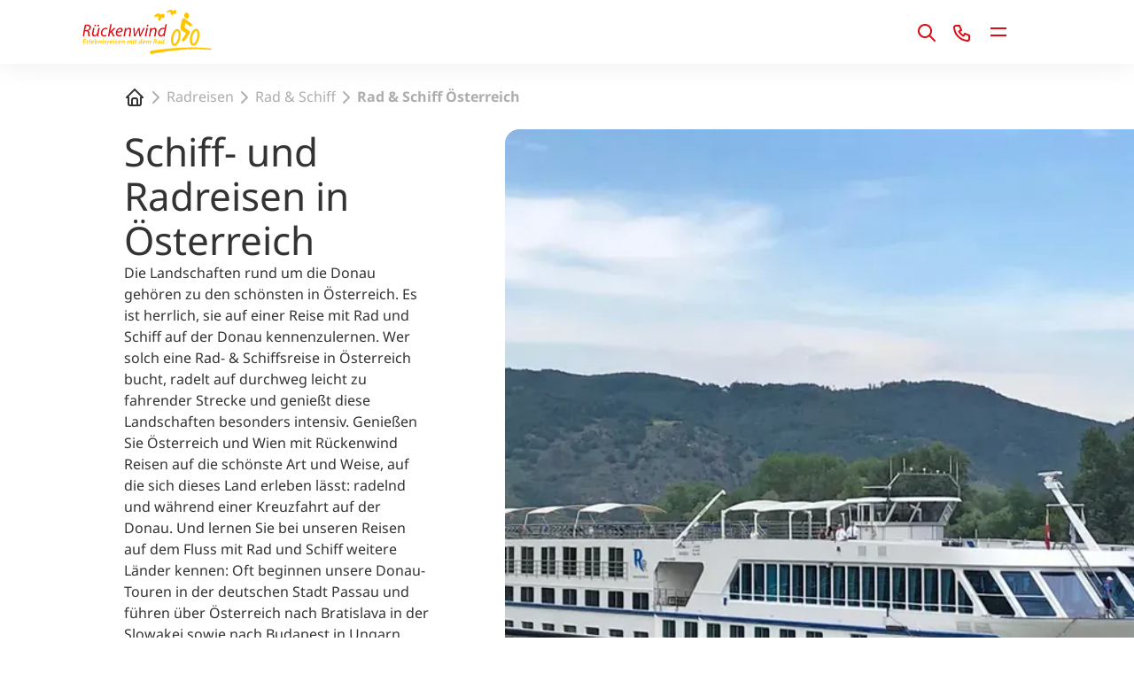

--- FILE ---
content_type: text/html;charset=UTF-8
request_url: https://www.rueckenwind.de/de/radreisen/rad-schiff/oesterreich
body_size: 45477
content:




















































































































































































































































































































































































































































































































































































<!doctype html> <html lang="de"> <head> <meta charset="UTF-8"> <meta name="viewport" content="width=device-width, initial-scale=1.0, minimum-scale=1.0, maximum-scale=5.0"> <link rel="icon" type="image/png" href="/.resources/eurofun-v2-module/webresources/favicon/rueckenwind/favicon-48x48.png" sizes="48x48" /> <link rel="icon" type="image/svg+xml" href="/.resources/eurofun-v2-module/webresources/favicon/rueckenwind/favicon.svg" /> <link rel="shortcut icon" href="/.resources/eurofun-v2-module/webresources/favicon/rueckenwind/favicon.ico"> <link rel="apple-touch-icon" sizes="180x180" href="/.resources/eurofun-v2-module/webresources/favicon/rueckenwind/apple-touch-icon.png"/> <meta name="apple-mobile-web-app-title" content="Rückenwind"> <link rel="manifest" href="/.resources/eurofun-v2-module/webresources/favicon/rueckenwind/site.webmanifest" crossorigin="use-credentials"> <title>Rad &amp; Schiff Österreich | Rückenwind Reisen</title> <meta name="description" content="Eine Reise mit Rad und Schiff auf dem bekanntesten Fluss die Donau durch die schöne Landschaft Österreich bis nach Ungarn." /> <meta name="author" content="Rückenwind"> <meta name="robots" content="index,follow,noodp" /> <link rel="canonical" href="https://www.rueckenwind.de/de/radreisen/rad-schiff/oesterreich" /> <link rel="alternate" href="https://www.rueckenwind.de/en/biketours/boat-bike/austria" hreflang="x-default" > <link rel="alternate" href="https://www.rueckenwind.de/de/radreisen/rad-schiff/oesterreich" hreflang="de" > <link rel="alternate" href="https://www.rueckenwind.de/en/biketours/boat-bike/austria" hreflang="en" > <meta property="og:title" content="Rad &amp; Schiff Österreich | Rückenwind Reisen" /> <meta property="og:description" content="Eine Reise mit Rad und Schiff auf dem bekanntesten Fluss die Donau durch die schöne Landschaft Österreich bis nach Ungarn." /> <meta property="og:type" content="website" /> <meta property="og:site_name" content="Rückenwind" /> <script type="application/ld+json"> { "@context": "https://schema.org", "@type": "Organization", "url": "https://www.rueckenwind.de", "logo": "https://www.rueckenwind.de/.resources/eurofun-v2-module/webresources/favicon/rueckenwind/favicon-48x48.png" } </script> <link rel="preconnect dns-prefetch" href="https://img.rueckenwind.de" crossorigin="anonymous"> <script type="application/ld+json"> { "@context": "https://schema.org", "@type": "WebPage", "name": "Rad &amp; Schiff Österreich", "description": "Eine Reise mit Rad und Schiff auf dem bekanntesten Fluss die Donau durch die schöne Landschaft Österreich bis nach Ungarn.", "reviewedBy": "Rückenwind", "author": { "@type": "Organization", "name": "Rückenwind" }, "publisher": { "@type": "Organization", "name": "Rückenwind" } } </script> <link type="text/css" rel="stylesheet" href="https://cdn1.legalweb.io/c5d63ac9-8740-4f2e-9a44-6205d63ee29d.css"> <link rel="stylesheet" type="text/css" href="/.resources/eurofun-v2-module/webresources/dist/rueckenwind/main-DxO0H0hj.css"/> <link href="/.resources/eurofun-v2-module/webresources/fonts/notosans/NotoSans-Light.woff2" rel="preload" as="font" type="font/woff2" crossorigin> <link href="/.resources/eurofun-v2-module/webresources/fonts/notosans/NotoSans-Regular.woff2" rel="preload" as="font" type="font/woff2" crossorigin> <link href="/.resources/eurofun-v2-module/webresources/fonts/notosans/NotoSans-Italic.woff2" rel="preload" as="font" type="font/woff2" crossorigin> <link href="/.resources/eurofun-v2-module/webresources/fonts/notosans/NotoSans-Medium.woff2" rel="preload" as="font" type="font/woff2" crossorigin> <link href="/.resources/eurofun-v2-module/webresources/fonts/notosans/NotoSans-Bold.woff2" rel="preload" as="font" type="font/woff2" crossorigin> <style> @font-face { font-family: 'Noto Sans'; src: url('/.resources/eurofun-v2-module/webresources/fonts/notosans/NotoSans-Light.woff2') format('woff2'); font-style: normal; font-weight: 300; font-display: block; } @font-face { font-family: 'Noto Sans'; src: url('/.resources/eurofun-v2-module/webresources/fonts/notosans/NotoSans-Italic.woff2') format('woff2'); font-style: italic; font-weight: 400; font-display: block; } @font-face { font-family: 'Noto Sans'; src: url('/.resources/eurofun-v2-module/webresources/fonts/notosans/NotoSans-Regular.woff2') format('woff2'); font-style: normal; font-weight: 400; font-display: block; } @font-face { font-family: 'Noto Sans'; src: url('/.resources/eurofun-v2-module/webresources/fonts/notosans/NotoSans-Medium.woff2') format('woff2'); font-style: normal; font-weight: 500; font-display: block; } @font-face { font-family: 'Noto Sans'; src: url('/.resources/eurofun-v2-module/webresources/fonts/notosans/NotoSans-Bold.woff2') format('woff2'); font-style: normal; font-weight: 700; font-display: block; } </style> <script> var THEME = "arkay"; var TENANT = "rueckenwind"; var IS_AUTHOR = "false"; var CONTEXT_PATH = ""; var RESOURCE_PATH = "/.resources/eurofun-v2-module/webresources"; var CURRENCY = "EUR"; var LANG = "de"; var GLOBAL_BUTTON_ICON_TYPE = "chevron"; var AUTOSUGGEST_SEARCH_ENABLED = true; var GLOBAL_LINKS = Object.freeze({ CONTACT_FORM_PAGE: "\/de/ueber-uns/kontakt", RATING_FORM_PAGE: "\/de/service/reisefeedback", NEWSLETTER_FORM_PAGE: "\/de/service/newsletter", SEARCH_PAGE: "\/de/suche", BOOKING_FORM_PAGE: "\/de/buchung", PRICE_CALCULATION_FORM_PAGE: "\/de/preisrechner", COOKIE_PAGE: "", DATA_PROTECTION_PAGE: "\/de/datenschutz", GET_QUOTE_PAGE: "", }); </script> <script> const TRANSLATIONS_GENERAL = { "content.month.1": "Januar", "content.month.2": "Februar", "content.month.3": "März", "content.month.4": "April", "content.month.5": "Mai", "content.month.6": "Juni", "content.month.7": "Juli", "content.month.8": "August", "content.month.9": "September", "content.month.10": "Oktober", "content.month.11": "November", "content.month.12": "Dezember", "content.day.1": "Mo", "content.day.2": "Di", "content.day.3": "Mi", "content.day.4": "Do", "content.day.5": "Fr", "content.day.6": "Sa", "content.day.7": "So", "content.search": "Suche", "content.continue": "Weiter", "content.readMore": "Mehr lesen", "content.readLess": "Weniger lesen", "content.reset": "Reset", "content.arrival": "Anreise", "content.departure": "Abreise", "content.flexible": "Flexibel", "content.yourDestination": "Ihr Reiseziel", "content.yourTourDate": "Ihr Reisedatum", "content.destination.placeholder": "Suchbegriff oder Code", "content.date.flexible": "Flexibles Datum", "content.date.exact": "Genaues Datum", "content.blockedContent.title": "Warum wird hier nichts angezeigt?", "content.blockedContent.youtube.bodyLong": "<p>Zum Schutz Ihrer persönlichen Daten ist die Verbindung zu <strong>YouTube<\/strong> blockiert worden. Klicken Sie auf den Button, um die Blockierung von YouTube aufzuheben.<\/p><p>Durch das Laden des Inhaltes akzeptieren Sie die Datenschutzbestimmungen von YouTube. Mehr Informationen zum Datenschutz von YouTube finden Sie unter: <a href=\"https://www.data-protection-placeholder.com\"><strong>Datenschutz<\/strong><\/a><\/p>", "content.blockedContent.youtube.bodyShort": "<p>Zum Schutz Ihrer persönlichen Daten wurde YouTube blockiert. Weitere Informationen zum Datenschutz von YouTube finden Sie hier: <a href=\"https://www.data-protection-placeholder.com\"><strong>Datenschutz<\/strong><\/a><\/p>", "content.blockedContent.youtube.ctaText": "YouTube erlauben", "content.blockedContent.googleMaps.bodyLong": "<p>Zum Schutz Ihrer persönlichen Daten ist die Verbindung zu <strong>Google Maps<\/strong> blockiert worden. Klicken Sie auf den Button, um die Blockierung von Google Maps aufzuheben.<\/p><p>Durch das Laden der Karte akzeptieren Sie die Datenschutzbestimmungen von Google Maps. Mehr Informationen zum Datenschutz von Google Maps finden Sie unter: <a href=\"https://www.data-protection-placeholder.com\"><strong>Google - Datenschutzerklärung & Nutzungsbedingungen<\/strong><\/a><\/p>", "content.blockedContent.googleMaps.bodyShort": "<p>Zum Schutz Ihrer persönlichen Daten wurde Google Maps blockiert. Weitere Informationen zum Datenschutz von Google Maps finden Sie hier: <a href=\"https://www.data-protection-placeholder.com\"><strong>Datenschutz<\/strong><\/a><\/p>", "content.blockedContent.googleMaps.ctaText": "Google Maps erlauben", "content.rating": "Bewertung", "content.ratings": "Bewertungen", "content.rating.star": "Stern", "content.rating.stars": "Sterne", "content.difficulty.easy": "Leicht", "content.difficulty.medium": "Mittel", "content.difficulty.advanced": "Mittelschwer", "content.difficulty.sporty": "Sportlich", "content.ratings.answerFrom": "Antwort von", "content.duration.day": "Tag", "content.duration.days": "Tage", "content.price.from": "ab", "content.book": "Buchen", "content.bookNow": "Jetzt buchen", "content.priceTable.prices": "Preise", "content.priceTable.season": "Saison", "content.priceTable.showAllPrices": "Alle Preise anzeigen", "content.priceTable.hideAdditionalPrices": "Weitere Preise ausblenden", "content.priceTable.additionalNights": "Zusatznächte", "content.priceTable.rentals": "Unsere Leihräder", "content.priceTable.others": "Sonstiges", "content.price.calculatePrice": "Preis berechnen", "content.search.destinations": "Reiseziele", "content.search.blog": "Blogs", "content.search.blogs": "Blogs", "content.search.blog.inputPlaceholder": "Nach Blogs suchen ...", "content.search.outOf": "von", "content.search.tours": "Reisen", "content.search.tour": "Reise", "content.search.activity": "Aktivität", "content.search.activity.tooltip": "", "content.search.destination": "Reiseziel", "content.search.destination.tooltip": "", "content.search.theme": "Reiseinspirationen", "content.search.theme.tooltip": "", "content.search.difficulty": "Schwierigkeit", "content.search.difficulty.tooltip": "", "content.search.duration": "Dauer", "content.search.duration.tooltip": "", "content.search.price": "Preis", "content.search.price.tooltip": "", "content.search.rating": "Bewertung", "content.search.rating.tooltip": "", "content.search.itinerary": "Tourtyp", "content.search.itinerary.tooltip": "", "content.search.conduct": "Führung", "content.search.conduct.tooltip": "", "content.search.ownership": "Reiseform", "content.search.ownership.tooltip": "", "content.search.searchTags": "Sonstiges", "content.search.searchTags.tooltip": "", "content.search.features": "Features", "content.search.features.tooltip": "", "content.search.noResults": "Keine Ergebnisse gefunden", "content.search.noResults.text": "Für diese Suche gibt es leider keine Ergebnisse. Versuchen Sie es mit einem anderen Suchbegriff oder setzen Sie Ihre Filter zurück.", "content.search.noResults.blogSuggestionsHeadline": "Unsere neuesten Artikel im Reiseblog", "content.search.noResults.tourSuggestionsHeadline": "Unsere beliebtesten Touren", "content.search.filter.select": "Auswählen ...", "content.search.filter.apply": "Anwenden", "content.search.filter.reset": "Zurücksetzen", "content.search.filter.resetAllFilters": "Alle zurücksetzen", "content.search.filter.all": "Alle", "content.search.filter.allFilters": "Alle Filter", "content.search.filter.active": "aktiv", "content.search.page": "Seite", "content.search.previousPage": "Vorherige Seite", "content.search.nextPage": "Nächste page", "content.search.sort.initialSort": "Unsere Empfehlung", "content.search.sort.bestRating": "Nach Bewertung absteigend", "content.search.sort.bestPrice": "Nach Preis aufsteigend", "content.search.autoComplete.showAll": "Alle Treffer anzeigen", "content.search.autoComplete.resultFound": "Treffer gefunden", "content.search.autoComplete.resultsFound": "Treffer gefunden", "content.map.select.headline": "Bitte wählen Sie aus", "content.map.select.travelTypes": "Alle Tourtypen", "content.map.select.travelTypes.ariaLabel": "Tourtyp auswählen", "content.map.select.travelCountries": "Alle Reiseländer", "content.map.select.travelCountries.ariaLabel": "Reiseland auswählen", "content.map.select.activityTypes": "Alle Aktivitäten", "content.map.select.activityTypes.ariaLabel": "Aktivität auswählen", "content.map.loadingMessage": "Lädt Touren", "content.map.noResults": "Es wurden keine Touren in diesem Bereich gefunden", "content.map.noResults.resetButtonText": "Karte zurücksetzen", "content.map.zoomIn": "Vergrößern", "content.map.zoomOut": "Verkleinern", "content.blog.readMore": "Beitrag lesen", "content.card.detailButton": "", "form.captcha.expired.error": "Das Captcha ist abgelaufen. Bitte lade die Seite neu.", "form.captcha.unfinished.error": "Bitte warte die automatische Captcha-Validierung ab.", "form.captcha.unstarted.error": "Bitte aktiviere das Captcha.", "content.countdown.days": "Tage", "content.countdown.hours": "Stunden", "content.countdown.minutes": "Minuten", "content.faqSearch.placeholder1": "Ist die Reise für Kinder geeignet?", "content.faqSearch.placeholder2": "Werden Gepäcktransfers zwischen den Unterkünften organisiert?", "content.faqSearch.placeholder3": "Sind Frühstück und Abendessen im Preis enthalten?", "content.faqSearch.loading1": "Unsere Datenbank wird durchsucht", "content.faqSearch.loading2": "Ergebnisse werden zusammengefasst", "content.faqSearch.loading3": "Deine Antwort wird formuliert", "content.faqSearch.searchTermTooLong": "Deine Frage darf maximal 200 Zeichen lang sein.", }; const TRANSLATIONS_A11Y = { "a11y.skipToSearchResults": "Zu den Ergebnissen", "a11y.iframe": "Externe Website", "a11y.playYoutube": "YouTube Video abspielen", "a11y.openYoutubeOverlay": "YouTube Video in overlay öffnen", "a11y.datePicker.nextMonth": "Nächster Monat", "a11y.datePicker.previousMonth": "Vorheriger Monat", "a11y.navigation.search": "Suchen", "a11y.slider.next.title": "Weiter", "a11y.slider.next.label": "Nächste Slide", "a11y.slider.previous.title": "Zurück", "a11y.slider.previous.label": "Vorherige Slide", "a11y.overlay.close": "Overlay schließen", "a11y.input.clear": "Eingabe löschen", "a11y.tooltip.open": "Zusatzinformationen anzeigen", "a11y.tooltip.close": "Zusatzinformationen ausblenden", } </script> <link rel="preload" as="image" href="https://img.rueckenwind.de/w_840,h_840,q_80,v_81ec99,hash_ae58cd/ddcijcnkv/image/upload/v1705305173/rueckenwind/ships/oesterreich/se-manon/rw-se-manon-donau-aussen.jpg" media="(max-width: 419px)" /> </head> <body data-module-init="Tracking" class="theme--arkay tenant--rueckenwind" > <script>document.body.className += ' js-support';</script> <style> .svg-sprite { position: absolute; width: 0; height: 0; overflow: hidden; } </style> <svg xmlns="http://www.w3.org/2000/svg" xmlns:xlink="http://www.w3.org/1999/xlink" class="svg-sprite"><symbol id="svg-ai" viewBox="0 0 24 24"><path fill="currentColor" fill-rule="evenodd" d="M18 3a1 1 0 0 1 1 1 1 1 0 0 0 1 1 1 1 0 1 1 0 2 1 1 0 0 0-1 1 1 1 0 1 1-2 0 1 1 0 0 0-1-1 1 1 0 1 1 0-2 1 1 0 0 0 1-1 1 1 0 0 1 1-1M9 5a1 1 0 0 1 1 1 5 5 0 0 0 5 5 1 1 0 1 1 0 2 5 5 0 0 0-5 5 1 1 0 1 1-2 0 5 5 0 0 0-5-5 1 1 0 1 1 0-2 5 5 0 0 0 5-5 1 1 0 0 1 1-1m0 4.606A7 7 0 0 1 6.606 12 7 7 0 0 1 9 14.394 7 7 0 0 1 11.394 12 7 7 0 0 1 9 9.606m7.707 7.101A1 1 0 0 0 17 16a1 1 0 1 1 2 0 1 1 0 0 0 1 1 1 1 0 1 1 0 2 1 1 0 0 0-1 1 1 1 0 1 1-2 0 1 1 0 0 0-1-1 1 1 0 1 1 0-2 1 1 0 0 0 .707-.293" clip-rule="evenodd"/></symbol><use xlink:href="#svg-ai" width="24" height="24"/><symbol id="svg-arrow-down" viewBox="0 0 24 24"><path fill="currentColor" fill-rule="evenodd" d="m11.293 19.707-4-4a1 1 0 1 1 1.414-1.414L11 16.586V5a1 1 0 1 1 2 0v11.586l2.293-2.293a1 1 0 0 1 1.414 1.414l-4 4a1 1 0 0 1-1.414 0" clip-rule="evenodd"/></symbol><use xlink:href="#svg-arrow-down" width="24" height="24" y="24"/><symbol id="svg-arrow-left" viewBox="0 0 24 24"><path fill="currentColor" fill-rule="evenodd" d="m4.293 11.293 4-4a1 1 0 0 1 1.414 1.414L7.414 11H19a1 1 0 1 1 0 2H7.414l2.293 2.293a1 1 0 0 1-1.414 1.414l-4-4a1 1 0 0 1 0-1.414" clip-rule="evenodd"/></symbol><use xlink:href="#svg-arrow-left" width="24" height="24" y="48"/><symbol id="svg-arrow-right" viewBox="0 0 24 24"><path fill="currentColor" fill-rule="evenodd" d="m19.707 12.707-4 4a1 1 0 0 1-1.414-1.414L16.586 13H5a1 1 0 1 1 0-2h11.586l-2.293-2.293a1 1 0 0 1 1.414-1.414l4 4a1 1 0 0 1 0 1.414" clip-rule="evenodd"/></symbol><use xlink:href="#svg-arrow-right" width="24" height="24" y="72"/><symbol id="svg-arrow-up" viewBox="0 0 24 24"><path fill="currentColor" fill-rule="evenodd" d="m12.707 4.293 4 4a1 1 0 0 1-1.414 1.414L13 7.414V19a1 1 0 1 1-2 0V7.414L8.707 9.707a1 1 0 0 1-1.414-1.414l4-4a1 1 0 0 1 1.414 0" clip-rule="evenodd"/></symbol><use xlink:href="#svg-arrow-up" width="24" height="24" y="96"/><symbol id="svg-bicycle" viewBox="0 0 24 24"><path fill="currentColor" fill-rule="evenodd" d="M13.155 5.009c-.9.085-1.745-.73-1.87-1.832-.127-1.102.52-2.07 1.42-2.17.9-.086 1.746.728 1.872 1.83s-.504 2.087-1.422 2.172m.486 1.374c.881.712 1.727 1.373 2.627 1.882a.97.97 0 0 1 .36 1.357 1.09 1.09 0 0 1-1.422.34c-1.043-.594-1.997-1.34-2.897-2.07a1.3 1.3 0 0 1-.18-.136c-.287 1.12-.503 2.205-.575 3.325l.557.322a62 62 0 0 1 2.52 1.51c.431.27.629.746.557 1.204 0 .17-.036.356-.144.508l-.27.408c-.935 1.441-2.213 3.409-3.364 4.68a1.093 1.093 0 0 1-1.458.12c-.431-.357-.485-.967-.126-1.374.9-1.018 1.944-2.561 2.79-3.85-.509-.32-1.07-.651-1.615-.974l-.275-.163-1.26-.746a1.25 1.25 0 0 1-.575-.797 1.3 1.3 0 0 1-.18-.696c.071-1.844.512-3.54.939-5.184l.014-.057.054-.237c.18-.712.954-1.136 1.71-.967.342.068.63.255.81.51.446.327.878.669 1.295 1zm-8.492 5.783c.557-.322 1.115-.424 1.655-.305s.99.458 1.331.967c.756 1.153.882 3.154.36 5.258-.791 3.171-2.717 5.257-4.48 4.867-.54-.119-.99-.458-1.331-.983-.45-.68-.684-1.68-.684-2.816 0-.763.108-1.611.324-2.46.522-2.068 1.601-3.815 2.825-4.528m-.774 9.396c.648.136 2.033-1.289 2.663-3.799.486-1.95.27-3.51-.18-4.19-.09-.135-.216-.287-.396-.338-.162-.034-.378.05-.504.135-.72.407-1.655 1.713-2.14 3.664-.487 1.95-.27 3.51.18 4.19.053.135.197.305.377.338m15.617-9.837c-.54-.119-1.097-.017-1.655.305-1.224.713-2.303 2.46-2.825 4.546-.521 2.103-.396 4.104.36 5.258.342.509.792.848 1.331.966 1.764.407 3.689-1.679 4.48-4.85.522-2.103.396-4.105-.36-5.258-.341-.509-.79-.848-1.33-.967Zm-3.004 5.19c.485-1.95 1.421-3.256 2.14-3.663.145-.085.343-.17.522-.136.18.05.306.203.396.34.45.678.666 2.238.18 4.188-.63 2.51-2.015 3.935-2.663 3.8-.18-.051-.305-.204-.395-.34-.27-.407-.45-1.136-.45-2.069a8.6 8.6 0 0 1 .27-2.12" clip-rule="evenodd"/></symbol><use xlink:href="#svg-bicycle" width="24" height="24" y="120"/><symbol id="svg-bike-ship-tour" viewBox="0 0 24 24"><path fill="currentColor" d="M5.617 18.648q-.392-.181-.777-.385c-1.894-1.033-3.082-2.326-3.552-3.842v-2.649L7.745 9.64v.013l.777-.237 2.382.84 4.084 1.352.94.268-.6-1.507-.484-.161V6.194a1.29 1.29 0 0 0-1.292-1.28h-4.52V3.64a.646.646 0 0 0-1.292 0v1.28H3.226a1.29 1.29 0 0 0-1.292 1.279v4.017l-1.053.349a1.27 1.27 0 0 0-.637.465 1.25 1.25 0 0 0-.244.742v2.738q0 .087.027.175c.994 3.458 4.713 5.13 6.81 5.82-.48-.416-.909-1.011-1.216-1.857zM3.227 6.194h10.329v3.588L8.595 8.144a.63.63 0 0 0-.407 0L3.226 9.782z"/><path fill="currentColor" d="M20.664 14.398c-.402 0-.8.072-1.17.21l-1.74-2.952h1.807a.556.556 0 0 1 .556.55.556.556 0 0 0 .949.39.55.55 0 0 0 .163-.39c0-.438-.177-.854-.488-1.163a1.68 1.68 0 0 0-1.175-.483h-2.77a.54.54 0 0 0-.276.076.55.55 0 0 0-.275.474c0 .094.027.193.072.273l.809 1.37h-3.981l-.741-1.177a.55.55 0 0 0-.48-.273H9.987a.556.556 0 0 0-.556.55.556.556 0 0 0 .556.55h1.622l.56.868-1.088 1.476a3.36 3.36 0 0 0-2.413-.219 3.32 3.32 0 0 0-1.925 1.454 3.28 3.28 0 0 0 .876 4.384 3.35 3.35 0 0 0 2.341.613 3.34 3.34 0 0 0 2.142-1.119 3.3 3.3 0 0 0 .813-2.259 3.27 3.27 0 0 0-.944-2.205l.804-1.092 2.16 3.66a.57.57 0 0 0 .339.282q.11.032.226.017a.5.5 0 0 0 .212-.071.55.55 0 0 0 .262-.349.53.53 0 0 0-.08-.43l-2.102-3.565h3.98l.774 1.315a3.27 3.27 0 0 0-1.14 1.95c-.135.761 0 1.549.394 2.22a3.3 3.3 0 0 0 1.74 1.449 3.36 3.36 0 0 0 2.273 0 3.33 3.33 0 0 0 1.744-1.445c.393-.671.528-1.454.393-2.219a3.28 3.28 0 0 0-1.139-1.95 3.35 3.35 0 0 0-2.137-.77zm-8.866 3.293a2.2 2.2 0 0 1-1.563 2.094 2.23 2.23 0 0 1-2.485-.864 2.18 2.18 0 0 1 .104-2.604c.298-.366.704-.63 1.16-.747a2.25 2.25 0 0 1 1.384.08l-1.266 1.714a.54.54 0 0 0-.113.416.6.6 0 0 0 .073.206.56.56 0 0 0 .348.25.5.5 0 0 0 .22.005.57.57 0 0 0 .366-.233l1.266-1.713c.325.394.506.886.506 1.391zm8.866 2.192a2.24 2.24 0 0 1-1.234-.372 2.18 2.18 0 0 1-.935-2.259c.086-.425.298-.818.61-1.122l1.08 1.83a.57.57 0 0 0 .339.282.55.55 0 0 0 .226.017.5.5 0 0 0 .212-.072.55.55 0 0 0 .262-.349.53.53 0 0 0-.081-.43l-1.08-1.838c.303-.085.623-.103.94-.058.312.05.614.161.876.331.267.17.493.398.66.662.172.264.28.564.325.873a2.2 2.2 0 0 1-1.279 2.295 2.2 2.2 0 0 1-.917.196z"/></symbol><use xlink:href="#svg-bike-ship-tour" width="24" height="24" y="144"/><symbol id="svg-calendar" viewBox="0 0 24 24"><path fill="currentColor" fill-rule="evenodd" d="M17 3a1 1 0 1 0-2 0v1H9V3a1 1 0 0 0-2 0v1H6a3 3 0 0 0-3 3v12a3 3 0 0 0 3 3h12a3 3 0 0 0 3-3V7a3 3 0 0 0-3-3h-1zm2 7V7a1 1 0 0 0-1-1h-1v1a1 1 0 1 1-2 0V6H9v1a1 1 0 0 1-2 0V6H6a1 1 0 0 0-1 1v3zM5 12h14v7a1 1 0 0 1-1 1H6a1 1 0 0 1-1-1zm5 3a1 1 0 0 1 1-1h1a1 1 0 0 1 1 1v3a1 1 0 1 1-2 0v-2a1 1 0 0 1-1-1" clip-rule="evenodd"/></symbol><use xlink:href="#svg-calendar" width="24" height="24" y="168"/><symbol id="svg-check" viewBox="0 0 24 24"><path fill="currentColor" fill-rule="evenodd" d="M20.707 6.293a1 1 0 0 1 0 1.414l-10 10a1 1 0 0 1-1.414 0l-5-5a1 1 0 1 1 1.414-1.414L10 15.586l9.293-9.293a1 1 0 0 1 1.414 0" clip-rule="evenodd"/></symbol><use xlink:href="#svg-check" width="24" height="24" y="192"/><symbol id="svg-chevron-down" viewBox="0 0 24 24"><path fill="currentColor" fill-rule="evenodd" d="M5.293 8.293a1 1 0 0 1 1.414 0L12 13.586l5.293-5.293a1 1 0 1 1 1.414 1.414l-6 6a1 1 0 0 1-1.414 0l-6-6a1 1 0 0 1 0-1.414" clip-rule="evenodd"/></symbol><use xlink:href="#svg-chevron-down" width="24" height="24" y="216"/><symbol id="svg-chevron-left" viewBox="0 0 24 24"><path fill="currentColor" fill-rule="evenodd" d="M15.707 5.293a1 1 0 0 1 0 1.414L10.414 12l5.293 5.293a1 1 0 0 1-1.414 1.414l-6-6a1 1 0 0 1 0-1.414l6-6a1 1 0 0 1 1.414 0" clip-rule="evenodd"/></symbol><use xlink:href="#svg-chevron-left" width="24" height="24" y="240"/><symbol id="svg-chevron-right" viewBox="0 0 24 24"><path fill="currentColor" fill-rule="evenodd" d="M8.293 18.707a1 1 0 0 1 0-1.414L13.586 12 8.293 6.707a1 1 0 0 1 1.414-1.414l6 6a1 1 0 0 1 0 1.414l-6 6a1 1 0 0 1-1.414 0" clip-rule="evenodd"/></symbol><use xlink:href="#svg-chevron-right" width="24" height="24" y="264"/><symbol id="svg-chevron-up" viewBox="0 0 24 24"><path fill="currentColor" fill-rule="evenodd" d="M18.707 15.707a1 1 0 0 1-1.414 0L12 10.414l-5.293 5.293a1 1 0 0 1-1.414-1.414l6-6a1 1 0 0 1 1.414 0l6 6a1 1 0 0 1 0 1.414" clip-rule="evenodd"/></symbol><use xlink:href="#svg-chevron-up" width="24" height="24" y="288"/><symbol id="svg-circle-info" viewBox="0 0 24 24"><path fill="currentColor" fill-rule="evenodd" d="M4 12c0-3.607.475-5.46 1.507-6.493C6.54 4.475 8.393 4 12 4s5.46.475 6.493 1.507C19.525 6.54 20 8.393 20 12s-.475 5.46-1.507 6.493C17.46 19.525 15.607 20 12 20s-5.46-.475-6.493-1.507C4.475 17.46 4 15.607 4 12m8-10c-3.593 0-6.24.425-7.907 2.093C2.425 5.76 2 8.407 2 12s.425 6.24 2.093 7.907C5.76 21.575 8.407 22 12 22s6.24-.425 7.907-2.093C21.575 18.24 22 15.593 22 12s-.425-6.24-2.093-7.907C18.24 2.425 15.593 2 12 2m-1 7a1 1 0 0 1 1-1h.01a1 1 0 1 1 0 2H12a1 1 0 0 1-1-1m-1 3a1 1 0 0 1 1-1h1a1 1 0 0 1 1 1v3a1 1 0 1 1 0 2h-1a1 1 0 0 1-1-1v-3a1 1 0 0 1-1-1" clip-rule="evenodd"/></symbol><use xlink:href="#svg-circle-info" width="24" height="24" y="312"/><symbol id="svg-close" viewBox="0 0 24 24"><path fill="currentColor" fill-rule="evenodd" d="M18.707 6.707a1 1 0 0 0-1.414-1.414L12 10.586 6.707 5.293a1 1 0 0 0-1.414 1.414L10.586 12l-5.293 5.293a1 1 0 1 0 1.414 1.414L12 13.414l5.293 5.293a1 1 0 0 0 1.414-1.414L13.414 12z" clip-rule="evenodd"/></symbol><use xlink:href="#svg-close" width="24" height="24" y="336"/><symbol id="svg-contact" viewBox="0 0 24 24"><path fill="currentColor" fill-rule="evenodd" d="M5 5a1 1 0 0 0-1 .974A15 15 0 0 0 18.026 20 1 1 0 0 0 19 19v-3.323l-3.58-1.432-1.063 1.77a1 1 0 0 1-1.3.382 12 12 0 0 1-5.454-5.455 1 1 0 0 1 .383-1.3l1.77-1.061L8.322 5zM2.879 3.879A3 3 0 0 1 5 3h4a1 1 0 0 1 .928.629l2 5a1 1 0 0 1-.414 1.228l-1.673 1.005a10 10 0 0 0 3.297 3.297l1.005-1.674a1 1 0 0 1 1.228-.413l5 2A1 1 0 0 1 21 15v4a3 3 0 0 1-3.06 2.998A17 17 0 0 1 2 6a3 3 0 0 1 .879-2.121" clip-rule="evenodd"/></symbol><use xlink:href="#svg-contact" width="24" height="24" y="360"/><symbol id="svg-delete" viewBox="0 0 24 24"><path fill="currentColor" fill-rule="evenodd" d="M10 2a2 2 0 0 0-2 2v2H4a1 1 0 0 0 0 2h.08L5 19.046A3 3 0 0 0 8 22h8a3 3 0 0 0 3-2.954L19.92 8H20a1 1 0 1 0 0-2h-4V4a2 2 0 0 0-2-2zm4 4V4h-4v2zM9 8H6.087l.91 10.917L7 19a1 1 0 0 0 1 1h8a1 1 0 0 0 1-1l.003-.083L17.913 8zm1 2a1 1 0 0 1 1 1v6a1 1 0 1 1-2 0v-6a1 1 0 0 1 1-1m5 1a1 1 0 1 0-2 0v6a1 1 0 1 0 2 0z" clip-rule="evenodd"/></symbol><use xlink:href="#svg-delete" width="24" height="24" y="384"/><symbol id="svg-desktop" viewBox="0 0 24 24"><path fill="currentColor" fill-rule="evenodd" d="M4 4a1 1 0 0 0-1 1v10a1 1 0 0 0 1 1h16a1 1 0 0 0 1-1V5a1 1 0 0 0-1-1zm9 14h7a3 3 0 0 0 3-3V5a3 3 0 0 0-3-3H4a3 3 0 0 0-3 3v10a3 3 0 0 0 3 3h7v2H8a1 1 0 1 0 0 2h8a1 1 0 1 0 0-2h-3z" clip-rule="evenodd"/></symbol><use xlink:href="#svg-desktop" width="24" height="24" y="408"/><symbol id="svg-difficulty" viewBox="0 0 24 24"><path fill="currentColor" d="M4 4h16v16H4z"/></symbol><use xlink:href="#svg-difficulty" width="24" height="24" y="432"/><symbol id="svg-download" viewBox="0 0 24 24"><path fill="currentColor" fill-rule="evenodd" d="M11.248 4.06a7.2 7.2 0 0 1 2.542.006c.839.153 1.64.453 2.36.888a6.4 6.4 0 0 1 1.83 1.66c.488.662.831 1.41 1.004 2.203.085.39.127.788.127 1.184A4.5 4.5 0 0 1 19 19a1 1 0 0 1 0-2 2.5 2.5 0 0 0 0-5h-1a1 1 0 0 1-.976-1.22c.114-.507.116-1.03.005-1.538A3.8 3.8 0 0 0 16.37 7.8a4.4 4.4 0 0 0-1.257-1.135 5 5 0 0 0-1.68-.631 5.2 5.2 0 0 0-1.838-.005 5 5 0 0 0-1.686.622c-1.023.612-1.703 1.544-1.933 2.568a1 1 0 0 1-1.016.78 3.75 3.75 0 0 0-2.34.697 3.4 3.4 0 0 0-1.316 1.92 3.23 3.23 0 0 0 .26 2.256c.36.705.97 1.278 1.736 1.611a1 1 0 1 1-.8 1.834 5.5 5.5 0 0 1-2.717-2.536 5.23 5.23 0 0 1-.42-3.65 5.4 5.4 0 0 1 2.085-3.056 5.7 5.7 0 0 1 2.803-1.052c.481-1.275 1.412-2.36 2.633-3.089a7 7 0 0 1 2.364-.875ZM12 12a1 1 0 0 1 1 1v6.586l1.293-1.293a1 1 0 0 1 1.414 1.414l-3 3a1 1 0 0 1-1.414 0l-3-3a1 1 0 1 1 1.414-1.414L11 19.586V13a1 1 0 0 1 1-1" clip-rule="evenodd"/></symbol><use xlink:href="#svg-download" width="24" height="24" y="456"/><symbol id="svg-duration" viewBox="0 0 24 24"><path fill="currentColor" fill-rule="evenodd" d="M4 7a1 1 0 0 0-2 0v11a1 1 0 1 0 2 0v-3h16v3a1 1 0 1 0 2 0v-8a3 3 0 0 0-3-3h-8a1 1 0 0 0-1 1v5H4zm16 6h-8V9h7a1 1 0 0 1 1 1zM7 8a2 2 0 1 0 0 4 2 2 0 0 0 0-4" clip-rule="evenodd"/></symbol><use xlink:href="#svg-duration" width="24" height="24" y="480"/><symbol id="svg-facebook" viewBox="0 0 24 24"><path fill="currentColor" fill-rule="evenodd" d="M10.757 3.757A6 6 0 0 1 15 2h3a1 1 0 0 1 1 1v4a1 1 0 0 1-1 1h-3v1h3a1 1 0 0 1 .97 1.242l-1 4A1 1 0 0 1 17 15h-2v6a1 1 0 0 1-1 1h-4a1 1 0 0 1-1-1v-6H7a1 1 0 0 1-1-1v-4a1 1 0 0 1 1-1h2V8a6 6 0 0 1 1.757-4.243M15 4a4 4 0 0 0-4 4v2a1 1 0 0 1-1 1H8v2h2a1 1 0 0 1 1 1v6h2v-6a1 1 0 0 1 1-1h2.22l.5-2H14a1 1 0 0 1-1-1V8a2 2 0 0 1 2-2h2V4z" clip-rule="evenodd"/></symbol><use xlink:href="#svg-facebook" width="24" height="24" y="504"/><symbol id="svg-globe" viewBox="0 0 24 24"><path fill="currentColor" fill-rule="evenodd" d="M12 4.115A16 16 0 0 0 10.43 8h3.14A16 16 0 0 0 12 4.115M13.952 10h-3.904a16 16 0 0 0 0 4h3.904a16 16 0 0 0 0-4m2.014 4a18 18 0 0 0 0-4h3.78a8 8 0 0 1 0 4zm-2.396 2h-3.14c.35 1.354.876 2.66 1.57 3.885A16 16 0 0 0 13.57 16m.806 3.639A18 18 0 0 0 15.629 16h3.3a8 8 0 0 1-4.552 3.639Zm-1.997 2.354a1 1 0 0 0 .35-.02 10 10 0 0 0 0-19.946 1 1 0 0 0-.35-.02 10 10 0 0 0-.758 0 1 1 0 0 0-.35.02 10 10 0 0 0 0 19.946 1 1 0 0 0 .35.02 10 10 0 0 0 .758 0M14.377 4.36A8 8 0 0 1 18.928 8h-3.3a18 18 0 0 0-1.252-3.639ZM9.623 19.64A18 18 0 0 1 8.373 16H5.071a8 8 0 0 0 4.551 3.639ZM7.923 12q0-1.006.11-2H4.255a8 8 0 0 0 0 4h3.78a18 18 0 0 1-.112-2m.45-4a18 18 0 0 1 1.25-3.639A8 8 0 0 0 5.072 8z" clip-rule="evenodd"/></symbol><use xlink:href="#svg-globe" width="24" height="24" y="528"/><symbol id="svg-home" viewBox="0 0 24 24"><path fill="currentColor" fill-rule="evenodd" d="M11.293 2.293a1 1 0 0 1 1.414 0l9 9A1 1 0 0 1 21 13h-1v6a3 3 0 0 1-3 3H7a3 3 0 0 1-3-3v-6H3a1 1 0 0 1-.707-1.707zM10 20h4v-5a1 1 0 0 0-1-1h-2a1 1 0 0 0-1 1zm6 0v-5a3 3 0 0 0-3-3h-2a3 3 0 0 0-3 3v5H7a1 1 0 0 1-1-1v-7a1 1 0 0 0-.65-.937L12 4.414l6.65 6.65A1 1 0 0 0 18 12v7a1 1 0 0 1-1 1z" clip-rule="evenodd"/></symbol><use xlink:href="#svg-home" width="24" height="24" y="552"/><symbol id="svg-image" viewBox="0 0 24 24"><path fill="currentColor" fill-rule="evenodd" d="M4.586 4.586A2 2 0 0 1 6 4h12a2 2 0 0 1 2 2v7.586l-1.293-1.293-.014-.014c-.614-.59-1.37-.949-2.193-.949s-1.58.358-2.193.95l-.014.013-.293.293-2.293-2.293-.014-.014c-.614-.59-1.37-.949-2.193-.949s-1.58.358-2.193.95l-.014.013L4 13.586V6a2 2 0 0 1 .586-1.414M15.414 14l.286-.285c.311-.298.588-.385.8-.385s.489.087.8.385l2.7 2.7V18a2 2 0 0 1-2 2H6a2 2 0 0 1-2-2v-1.586l4.7-4.7c.311-.297.588-.384.8-.384s.489.087.8.385l2.993 2.992 2 2a1 1 0 0 0 1.414-1.414zM22 16.001V18a4 4 0 0 1-4 4H6a4 4 0 0 1-4-4V6a4 4 0 0 1 4-4h12a4 4 0 0 1 4 4zM15 7a1 1 0 1 0 0 2h.01a1 1 0 1 0 0-2z" clip-rule="evenodd"/></symbol><use xlink:href="#svg-image" width="24" height="24" y="576"/><symbol id="svg-instagram" viewBox="0 0 24 24"><path fill="currentColor" fill-rule="evenodd" d="M8 5a3 3 0 0 0-3 3v8a3 3 0 0 0 3 3h8a3 3 0 0 0 3-3V8a3 3 0 0 0-3-3zm-3.536-.536A5 5 0 0 1 8 3h8a5 5 0 0 1 5 5v8a5 5 0 0 1-5 5H8a5 5 0 0 1-5-5V8a5 5 0 0 1 1.464-3.536m4.708 4.708a4 4 0 1 1 5.656 5.656 4 4 0 0 1-5.656-5.656M12 10a2 2 0 1 0 0 4 2 2 0 0 0 0-4m5.5-2.5a1 1 0 1 0-2 0v.01a1 1 0 1 0 2 0z" clip-rule="evenodd"/></symbol><use xlink:href="#svg-instagram" width="24" height="24" y="600"/><symbol id="svg-link" viewBox="0 0 24 24"><path fill="currentColor" fill-rule="evenodd" d="m12.195 6.147-.438.507a1 1 0 1 1-1.514-1.308l.463-.536a6 6 0 1 1 8.484 8.48l-.534.465a1 1 0 0 1-1.312-1.51l.506-.44a4 4 0 0 0-5.655-5.658m3.512 2.146a1 1 0 0 1 0 1.414l-6 6a1 1 0 0 1-1.414-1.414l6-6a1 1 0 0 1 1.414 0m-9.045 3.456a1 1 0 0 0-1.324-1.498l-.524.463a5.97 5.97 0 0 0-.041 8.532 6.07 6.07 0 0 0 8.533 0q.055-.055.1-.115l.397-.534a1 1 0 1 0-1.605-1.194l-.35.47a4.07 4.07 0 0 1-5.669-.05 3.97 3.97 0 0 1-.019-5.63z" clip-rule="evenodd"/></symbol><use xlink:href="#svg-link" width="24" height="24" y="624"/><symbol id="svg-linkedin" fill="none" stroke="currentColor" stroke-linecap="round" stroke-linejoin="round" stroke-width="2" viewBox="0 0 24 24"><path d="M16 8a6 6 0 0 1 6 6v7h-4v-7a2 2 0 0 0-2-2 2 2 0 0 0-2 2v7h-4v-7a6 6 0 0 1 6-6M2 9h4v12H2z"/><circle cx="4" cy="4" r="2"/></symbol><use xlink:href="#svg-linkedin" width="24" height="24" y="648"/><symbol id="svg-logo-de" viewBox="0 0 256 88"><g clip-path="url(#a)"><path fill="#dc0c15" d="M4.352 29.982c1.382-.307 3.328-.46 5.018-.46 2.304 0 4.25.562 5.53 1.688 1.074.87 1.689 2.2 1.689 3.785 0 3.377-2.56 5.884-5.479 6.703l-.05.051c1.638.563 2.406 2.251 2.56 4.605.255 3.223.409 5.423.716 6.344h-2.918c-.154-.46-.359-2.916-.564-5.577-.153-3.172-1.33-4.502-3.635-4.502H4.71L2.816 52.698H0zm.82 10.488H7.68c3.584 0 5.94-2.354 5.94-5.116 0-2.456-1.844-3.582-4.455-3.582-1.127 0-1.843.103-2.407.256zm28.825-4.298L31.744 47.89a58 58 0 0 0-.717 4.809h-2.56l.461-3.121h-.051c-1.485 2.149-3.635 3.479-5.837 3.479-2.1 0-4.352-1.023-4.352-4.81 0-.767.102-1.688.307-2.813l1.792-9.312h2.816l-1.74 9.21c-.257.971-.359 1.739-.359 2.455 0 1.689.666 2.865 2.611 2.865 2.1 0 4.71-2.404 5.376-6.037l1.587-8.493h2.919zm-9.063-2.967c-.921 0-1.587-.716-1.587-1.689 0-1.023.768-1.79 1.792-1.79.973 0 1.587.767 1.587 1.688 0 .972-.716 1.79-1.792 1.79Zm6.247 0c-.922 0-1.587-.716-1.587-1.689 0-1.023.768-1.79 1.792-1.79.972 0 1.587.767 1.587 1.688 0 .972-.717 1.79-1.792 1.79Zm16.025 18.828c-.87.46-2.56 1.023-4.761 1.023-4.25 0-6.349-2.865-6.349-6.395 0-5.628 4.147-10.847 10.138-10.847 1.536 0 2.918.46 3.43.768l-.82 2.2a6.6 6.6 0 0 0-2.815-.614c-4.301 0-7.015 4.246-7.015 8.135 0 2.711 1.383 4.45 4.096 4.45 1.69 0 2.97-.511 3.84-.92zm3.124.665 4.608-24.251h2.816l-2.919 15.246h.051c.461-.563 1.076-1.177 1.536-1.688l5.837-5.833h3.533l-7.22 6.805 4.916 9.72h-3.072l-3.994-8.134-2.099 1.893-1.177 6.242zm27.238-.972c-1.229.665-3.226 1.279-5.478 1.279-4.352 0-6.298-2.968-6.298-6.651 0-5.014 3.686-10.642 9.011-10.642 3.123 0 4.864 1.893 4.864 4.297 0 4.35-4.864 5.475-11.008 5.373-.153.716-.051 2.25.359 3.12.665 1.484 1.996 2.2 3.686 2.2 1.946 0 3.43-.562 4.454-1.125zm-.614-11.665c0-1.33-1.024-2.098-2.51-2.098-2.713 0-4.71 2.61-5.375 5.219 4.352.102 7.885-.512 7.885-3.121m4.198 12.637 2.202-11.716c.358-1.842.614-3.428.768-4.81h2.56l-.461 3.224h.051c1.485-2.303 3.738-3.633 6.144-3.633 1.946 0 4.147 1.126 4.147 4.605 0 .767-.153 1.79-.307 2.66l-1.843 9.67h-2.816l1.792-9.568c.102-.665.205-1.381.205-2.097 0-1.638-.666-2.865-2.612-2.865-1.996 0-4.864 2.404-5.632 6.548l-1.382 7.982zm22.221-16.526.563 9.312c.154 2.046.102 3.12.051 4.451h.103c.358-1.074.972-2.507 1.792-4.144l4.864-9.619h2.508l1.024 9.414c.154 1.79.256 3.224.256 4.298h.052c.46-1.33.87-2.61 1.587-4.196l4.454-9.516h2.867l-8.192 16.526h-2.611l-1.075-9.005c-.154-1.535-.256-2.916-.256-4.4h-.051c-.666 1.586-1.178 2.814-1.895 4.298l-4.761 9.107h-2.611l-1.536-16.526zm20.275 16.526 3.174-16.526h2.816l-3.174 16.526zm5.274-19.34c-.973 0-1.588-.767-1.588-1.79.052-1.075.871-1.893 1.895-1.893.973 0 1.689.767 1.689 1.79-.051 1.075-.87 1.893-1.996 1.893m2.611 19.34 2.201-11.716c.359-1.842.615-3.428.768-4.81h2.56l-.46 3.224h.051c1.485-2.303 3.737-3.633 6.144-3.633 1.945 0 4.147 1.126 4.147 4.605 0 .767-.154 1.79-.307 2.66l-1.843 9.67h-2.816l1.792-9.568c.102-.665.204-1.381.204-2.097 0-1.638-.665-2.865-2.611-2.865-1.997 0-4.864 2.404-5.632 6.548l-1.485 8.033h-2.713zm35.84-24.251-3.635 19.032c-.308 1.74-.564 3.633-.666 5.27h-2.611l.461-3.274h-.052c-1.484 2.353-3.584 3.632-5.99 3.632-3.174 0-4.915-2.61-4.915-6.037 0-5.884 4.352-11.307 10.24-11.307 1.075 0 2.201.256 2.918.563l1.485-7.93h2.765v.05Zm-4.762 10.283c-.563-.409-1.485-.716-2.713-.716-3.943 0-7.066 4.247-7.066 8.647 0 1.995.666 4.093 3.123 4.093 2.202 0 4.813-2.507 5.53-6.242z"/><path fill="#ffc600" d="M167.27 3.53c1.588-1.432 3.226-2.609 5.172-3.172 3.02-1.177 5.632.614 7.628 2.251 1.024-1.33 2.458-2.558 4.25-2.097.666.153 1.075.562 1.331 1.125.768 2.251.41 5.27-1.229 7.01-1.228.665-1.792-.921-2.508-1.433-1.946.563-2.202 2.66-3.738 3.735-3.942.153-1.894-5.27-5.171-6.395-1.536-.307-3.072.102-4.045 1.176-.563.205-1.382.256-1.741-.307-.512-.563-.102-1.33.051-1.893m-24.729 8.493c-.41 1.075.256 2.15 1.229 2.558 1.945.41 2.816-2.046 4.864-1.074.716.205 1.433.819 1.894 1.484.922 2.302-1.69 4.809.307 6.855 1.331.308 2.56-.511 3.584-1.279 1.792-1.586.819-4.553 3.379-5.576.359.767.717 1.79 1.69 1.944.87.102 1.536-.154 2.099-.767 1.127-1.74 1.69-3.684.922-5.73-.563-1.484-2.202-1.945-3.533-2.15-1.178.052-2.202.768-2.867 1.842-2.048-1.842-4.711-3.428-7.629-2.507-2.355.921-4.608 2.15-5.939 4.4m73.472 15.503c-2.56-1.535-4.967-3.53-7.475-5.68-1.28-1.074-2.612-2.2-3.994-3.274a3.66 3.66 0 0 0-2.304-1.535c-2.15-.511-4.352.768-4.864 2.916l-.154.717c-1.228 5.014-2.508 10.181-2.713 15.81 0 .767.153 1.483.512 2.097a3.76 3.76 0 0 0 1.638 2.404l3.584 2.252c1.792 1.125 3.687 2.302 5.376 3.428-2.406 3.888-5.376 8.544-7.936 11.614-1.024 1.227-.87 3.07.359 4.144 1.228 1.023 3.072.87 4.147-.358 3.277-3.838 6.912-9.773 9.574-14.121l.768-1.228c.307-.46.41-1.024.41-1.535.205-1.382-.359-2.814-1.587-3.633a176 176 0 0 0-7.168-4.553l-1.588-.972c.205-3.377.82-6.651 1.639-10.028.153.153.358.307.512.409 2.56 2.2 5.273 4.451 8.243 6.242 1.382.819 3.174.358 4.045-1.023.819-1.433.358-3.275-1.024-4.093m-14.183-15.35c.359 3.326 2.765 5.782 5.325 5.526 2.611-.256 4.403-3.223 4.045-6.549-.358-3.325-2.765-5.78-5.325-5.525-2.56.307-4.403 3.223-4.045 6.549Zm-17.459 27.117c1.587-.972 3.175-1.279 4.711-.92 1.536.357 2.816 1.38 3.788 2.915 2.151 3.48 2.509 9.517 1.024 15.86-2.252 9.568-7.731 15.861-12.748 14.685-1.536-.359-2.816-1.382-3.789-2.968-1.28-2.046-1.946-5.065-1.946-8.493 0-2.302.307-4.86.922-7.419 1.485-6.241 4.557-11.511 8.038-13.66m-2.201 28.344c1.843.41 5.785-3.888 7.577-11.46 1.383-5.884.768-10.59-.512-12.637-.256-.41-.614-.87-1.126-1.024-.461-.102-1.075.154-1.434.41-2.048 1.227-4.71 5.167-6.093 11.05-1.382 5.885-.768 10.591.512 12.638.154.41.564.92 1.076 1.023m39.731-28.753c1.587-.972 3.174-1.28 4.71-.921 1.536.358 2.816 1.381 3.789 2.916 2.15 3.48 2.509 9.516 1.024 15.86-2.253 9.568-7.731 15.861-12.749 14.633-1.536-.358-2.816-1.381-3.789-2.916-2.15-3.48-2.508-9.516-1.024-15.86 1.485-6.294 4.557-11.563 8.039-13.712m2.253 3.684c-2.048 1.227-4.711 5.167-6.093 11.05a27.4 27.4 0 0 0-.768 6.396c0 2.814.512 5.014 1.28 6.242.256.41.614.87 1.126 1.023 1.843.41 5.786-3.888 7.578-11.46 1.382-5.884.768-10.591-.512-12.638-.256-.409-.615-.87-1.127-1.023-.512-.102-1.075.154-1.484.41m-88.781 39.037c-.871.153-1.69 3.12-1.536 3.94.153.818 1.638 2.608 2.509 2.455 12.185-2.302 71.065-13.66 117.913-8.084.871.103 1.639-.511 1.741-1.33s-.512-1.586-1.382-1.688c-47.207-5.68-106.957 2.404-119.245 4.707M6.042 63.749H2.765l-.512 2.711h3.686l-.256 1.33H.358L2.1 58.634h5.069l-.256 1.33H3.43l-.46 2.456h3.328zm1.433 4.093.768-4.093c.154-.921.256-1.944.359-2.558h1.382l-.154 1.381h.052c.46-.87 1.177-1.535 2.099-1.535h.358l-.307 1.535h-.307c-1.127 0-1.843 1.126-2.1 2.558l-.511 2.66H7.475zm5.12 0 1.843-9.67h1.588l-1.844 9.67zm8.96-.41c-.665.359-1.536.512-2.355.512-1.843 0-2.714-1.125-2.714-2.711 0-1.996 1.485-4.196 3.738-4.196 1.331 0 2.15.768 2.15 1.842 0 1.688-1.792 2.251-4.352 2.2 0 .256.052.665.154.921.256.46.717.665 1.382.665.768 0 1.332-.205 1.844-.46l.153 1.228Zm-.665-4.502c0-.409-.359-.665-.82-.665-.972 0-1.638.87-1.843 1.688 1.639 0 2.663-.255 2.663-1.023m5.785-4.758-.819 3.99h.051a2.67 2.67 0 0 1 2.15-1.125c1.434 0 1.997 1.177 1.997 2.354 0 2.097-1.433 4.604-4.25 4.604-1.382 0-2.2-.614-2.2-1.79 0-.358.05-.768.153-1.126l1.382-6.907zm-1.382 6.958c-.051.205-.103.46-.103.768 0 .511.308.818.87.818 1.383 0 2.305-1.79 2.305-3.07 0-.716-.307-1.33-1.024-1.33-.82 0-1.639.87-1.946 2.2zm5.837 2.712.87-4.554c.154-.767.256-1.483.358-2.046h1.434l-.154 1.177h.052c.614-.87 1.433-1.33 2.406-1.33s1.69.562 1.69 1.841c0 .307-.052.768-.103 1.075l-.717 3.888H35.38l.717-3.735c.051-.256.102-.511.102-.767 0-.563-.204-.972-.819-.972-.717 0-1.638.87-1.945 2.404l-.564 3.07h-1.74zm7.884 0 1.28-6.651h1.588l-1.23 6.65zm2.304-7.572c-.46 0-.819-.358-.819-.87 0-.563.461-.972.973-.972s.82.358.82.87a.973.973 0 0 1-.974.972m1.639 6.088c.358.205.973.46 1.587.46.666 0 1.024-.358 1.024-.818 0-.41-.205-.665-.87-1.023-.768-.41-1.332-.972-1.332-1.74 0-1.279 1.127-2.2 2.663-2.2.717 0 1.28.154 1.587.358l-.41 1.126c-.256-.154-.716-.307-1.228-.307-.615 0-1.024.307-1.024.767 0 .359.307.614.87.921.717.358 1.382.921 1.382 1.791 0 1.484-1.228 2.302-2.816 2.251-.768 0-1.484-.256-1.843-.511zm5.632 1.484.768-4.093c.153-.921.256-1.944.358-2.558h1.383l-.154 1.381h.051c.461-.87 1.178-1.535 2.1-1.535h.358l-.307 1.535h-.308c-1.126 0-1.843 1.126-2.099 2.558l-.512 2.66H48.59v.052Zm10.291-.41c-.666.359-1.536.512-2.355.512-1.843 0-2.714-1.125-2.714-2.711 0-1.996 1.485-4.196 3.738-4.196 1.331 0 2.15.768 2.15 1.842 0 1.688-1.792 2.251-4.352 2.2 0 .256.051.665.154.921.256.46.717.665 1.382.665.768 0 1.331-.205 1.843-.46l.154 1.228Zm-.666-4.502c0-.409-.358-.665-.819-.665-.973 0-1.638.87-1.843 1.688 1.638 0 2.662-.255 2.662-1.023m2.407 4.912 1.28-6.651h1.587l-1.229 6.65h-1.638Zm2.304-7.572c-.461 0-.82-.358-.82-.87 0-.563.461-.972.973-.972s.82.358.82.87c0 .563-.41.972-.973.972m1.638 6.088c.359.205.973.46 1.587.46.666 0 1.024-.358 1.024-.818 0-.41-.204-.665-.87-1.023-.768-.41-1.331-.972-1.331-1.74 0-1.279 1.126-2.2 2.662-2.2.717 0 1.28.154 1.587.358l-.41 1.126c-.255-.154-.716-.307-1.228-.307-.614 0-1.024.307-1.024.767 0 .359.307.614.87.921.717.358 1.383.921 1.383 1.791 0 1.484-1.229 2.302-2.816 2.251-.768 0-1.485-.256-1.843-.511l.41-1.075Zm10.855 1.075c-.666.358-1.536.511-2.356.511-1.843 0-2.713-1.125-2.713-2.711 0-1.996 1.485-4.196 3.737-4.196 1.332 0 2.15.768 2.15 1.842 0 1.688-1.791 2.251-4.351 2.2 0 .256.051.665.153.921.256.46.717.665 1.383.665.768 0 1.331-.205 1.843-.46zm-.666-4.503c0-.409-.358-.665-.82-.665-.972 0-1.638.87-1.842 1.688 1.587 0 2.662-.255 2.662-1.023m2.355 4.912.87-4.554c.154-.767.257-1.483.359-2.046h1.434l-.154 1.177h.051c.615-.87 1.434-1.33 2.407-1.33.972 0 1.69.562 1.69 1.841 0 .307-.052.768-.103 1.075l-.717 3.888h-1.587l.717-3.735c.05-.256.102-.511.102-.767 0-.563-.205-.972-.82-.972-.716 0-1.638.87-1.945 2.404l-.563 3.07h-1.74v-.051Zm10.803 0 .82-4.554c.153-.767.256-1.483.307-2.046h1.382l-.153 1.177h.05c.615-.87 1.434-1.33 2.305-1.33 1.024 0 1.485.665 1.536 1.38.614-.92 1.433-1.33 2.355-1.38.922 0 1.587.562 1.587 1.79 0 .307-.051.768-.102 1.126l-.717 3.888h-1.536l.666-3.684c.05-.256.102-.563.102-.818 0-.563-.256-.972-.82-.972-.716 0-1.535.92-1.791 2.302l-.563 3.172h-1.536l.716-3.735c.052-.256.103-.511.103-.767 0-.512-.154-.972-.768-.972-.717 0-1.587.972-1.843 2.353l-.564 3.121H87.91zm11.572 0 1.28-6.651h1.587l-1.229 6.65h-1.638Zm2.304-7.572c-.461 0-.82-.358-.82-.87 0-.563.461-.972.973-.972s.819.358.819.87c0 .563-.409.972-.972.972m4.812-.768-.307 1.689h1.485l-.256 1.228h-1.485l-.512 2.66a6 6 0 0 0-.102.921c0 .358.153.614.563.614.205 0 .358 0 .563-.051l-.153 1.228c-.256.102-.666.153-1.024.153-1.076 0-1.588-.614-1.588-1.381 0-.358.052-.716.154-1.228l.563-2.967h-.87l.256-1.228h.87l.256-1.228zm11.93-1.33-1.382 7.316a20 20 0 0 0-.308 2.354h-1.433l.153-1.177h-.051c-.614.921-1.433 1.33-2.253 1.33-1.177 0-1.996-.972-1.996-2.455 0-2.354 1.689-4.503 4.147-4.503.307 0 .717.051 1.024.205l.563-3.07zm-2.406 4.349c-.205-.154-.512-.256-.922-.256-1.382 0-2.355 1.535-2.355 3.019 0 .818.307 1.432 1.075 1.432.717 0 1.536-.767 1.843-2.148zm7.936 4.912c-.666.358-1.536.511-2.356.511-1.843 0-2.713-1.125-2.713-2.711 0-1.996 1.485-4.196 3.737-4.196 1.332 0 2.151.768 2.151 1.842 0 1.688-1.792 2.251-4.352 2.2 0 .256.051.665.153.921.256.46.717.665 1.383.665.768 0 1.331-.205 1.843-.46zm-.666-4.503c0-.409-.358-.665-.819-.665-.973 0-1.639.87-1.843 1.688 1.638 0 2.662-.255 2.662-1.023m2.406 4.912.82-4.554a20 20 0 0 0 .307-2.046h1.382l-.153 1.177h.051c.614-.87 1.433-1.33 2.304-1.33 1.024 0 1.485.665 1.536 1.38.614-.92 1.433-1.33 2.355-1.38.922 0 1.587.562 1.587 1.79 0 .307-.051.768-.102 1.126l-.717 3.888h-1.536l.666-3.684c.051-.256.102-.563.102-.818 0-.563-.256-.972-.819-.972-.717 0-1.536.92-1.792 2.302l-.563 3.172h-1.536l.716-3.735c.052-.256.103-.511.103-.767 0-.512-.154-.972-.768-.972-.717 0-1.587.972-1.843 2.353l-.564 3.121h-1.536zm16.231-9.056c.563-.153 1.433-.205 2.253-.205.87 0 1.74.154 2.304.563.512.358.87.921.87 1.689 0 1.381-.973 2.25-2.099 2.609v.051c.563.256.87.87.921 1.74.103 1.125.154 2.2.308 2.558h-1.639c-.051-.205-.153-1.075-.256-2.2-.102-1.177-.512-1.586-1.331-1.586h-.768l-.717 3.786h-1.587zm.819 4.042h.922c1.228 0 2.048-.768 2.048-1.79 0-.87-.666-1.229-1.588-1.229-.409 0-.665.052-.87.103zm9.728 5.014c0-.41.051-.921.102-1.484h-.051c-.665 1.228-1.536 1.637-2.355 1.637-1.178 0-1.946-.92-1.946-2.25 0-2.252 1.588-4.657 4.66-4.657.716 0 1.484.154 1.996.307l-.665 3.48c-.205.972-.307 2.25-.256 3.018h-1.485zm.614-5.474c-.153-.052-.358-.052-.665-.052-1.485 0-2.611 1.637-2.611 3.172 0 .717.256 1.28.972 1.28.717 0 1.639-.921 1.946-2.61zm9.677-4.196-1.382 7.316a20 20 0 0 0-.307 2.354h-1.434l.154-1.177h-.052c-.614.921-1.433 1.33-2.252 1.33-1.178 0-1.997-.972-1.997-2.455 0-2.354 1.689-4.503 4.147-4.503.307 0 .717.051 1.024.205l.563-3.07zm-2.406 4.349c-.205-.154-.512-.256-.922-.256-1.382 0-2.355 1.535-2.355 3.019 0 .818.307 1.432 1.075 1.432.717 0 1.536-.767 1.843-2.148z"/></g><defs><clipPath id="a"><path fill="#fff" d="M0 0h256v88H0z"/></clipPath></defs></symbol><use xlink:href="#svg-logo-de" width="256" height="88" y="672"/><symbol id="svg-logo" viewBox="0 0 256 88"><path d="M165.71 7.473c-.179.484-.546 1.152-.062 1.625.372.496 1.145.43 1.668.261.914-.91 2.395-1.273 3.84-1.004 3.121.993 1.156 5.684 4.91 5.567 1.465-.899 1.72-2.73 3.555-3.23.676.464 1.188 1.843 2.356 1.261 1.562-1.531 1.898-4.156 1.148-6.117-.234-.5-.629-.875-1.242-.984-1.7-.415-3.051.683-4.043 1.824-1.895-1.43-4.395-2.992-7.242-1.957-1.836.5-3.41 1.527-4.899 2.758ZM142.242 14.848c-.387.922.219 1.875 1.168 2.207 1.832.336 2.66-1.766 4.613-.922.696.187 1.375.703 1.805 1.277.856 2.008-1.594 4.203.281 5.98 1.282.25 2.418-.437 3.399-1.097 1.703-1.383.8-3.95 3.18-4.84.32.652.683 1.555 1.593 1.688.809.082 1.461-.137 1.973-.66 1.09-1.5 1.598-3.208.851-4.993-.535-1.308-2.066-1.675-3.37-1.847-1.133.05-2.106.683-2.715 1.59-1.95-1.606-4.454-2.985-7.247-2.157-2.109.735-4.234 1.797-5.53 3.785ZM211.824 28.328c-2.445-1.336-4.683-3.086-7.054-4.937a110 110 0 0 0-3.766-2.844 3.8 3.8 0 0 0-2.168-1.348c-2.043-.457-4.106.684-4.606 2.559l-.164.605c-1.171 4.356-2.382 8.864-2.57 13.746a3.3 3.3 0 0 0 .48 1.817c.18.828.712 1.594 1.555 2.078l3.395 1.957c1.719.984 3.476 1.992 5.094 2.96-2.282 3.388-5.09 7.434-7.52 10.075-.992 1.074-.844 2.684.328 3.594s2.926.777 3.918-.3c3.086-3.352 6.543-8.5 9.063-12.263l.714-1.058c.278-.414.399-.875.407-1.324.203-1.196-.34-2.446-1.504-3.168-2.086-1.29-4.473-2.66-6.781-3.98l-1.5-.864c.187-2.938.792-5.793 1.542-8.719l.477.375c2.445 1.906 4.969 3.879 7.82 5.438 1.32.718 3.028.32 3.813-.891.781-1.211.348-2.777-.973-3.496ZM198.43 14.969c-.34-2.89 1.386-5.434 3.836-5.676 2.457-.238 4.722 1.91 5.058 4.8.336 2.895-1.383 5.434-3.84 5.677-2.457.238-4.722-1.91-5.054-4.801M181.875 38.55c-3.27 1.852-6.187 6.427-7.613 11.942-.575 2.227-.856 4.418-.856 6.438 0 2.98.614 5.582 1.82 7.375.91 1.36 2.157 2.242 3.602 2.558 4.742 1.032 9.942-4.445 12.082-12.742 1.426-5.516 1.055-10.805-.965-13.809-.91-1.363-2.156-2.246-3.601-2.558-1.442-.316-2.985-.035-4.469.805Zm-2.102 24.657c-.457-.098-.828-.535-1.058-.875-1.184-1.766-1.79-5.844-.465-10.969 1.324-5.129 3.855-8.523 5.777-9.61.375-.21.914-.444 1.375-.339.465.098.828.527 1.063.875 1.183 1.762 1.785 5.84.46 10.969-1.69 6.55-5.429 10.332-7.152 9.953ZM217.418 38.2c-3.27 1.85-6.191 6.425-7.617 11.94-1.426 5.516-1.051 10.81.965 13.81.914 1.362 2.16 2.241 3.601 2.558 4.746 1.035 9.938-4.445 12.086-12.746 1.426-5.516 1.05-10.809-.965-13.809-.914-1.36-2.16-2.246-3.601-2.555-1.442-.316-2.989-.035-4.469.801m2.144 3.198c.375-.214.915-.445 1.38-.343.46.097.828.527 1.058.875 1.184 1.765 1.785 5.843.46 10.968-1.69 6.551-5.425 10.329-7.151 9.957-.461-.097-.829-.527-1.059-.875-.71-1.062-1.21-2.953-1.21-5.406 0-1.633.218-3.515.75-5.562 1.323-5.13 3.85-8.524 5.773-9.61ZM135.484 75.32c-.804.137-1.593 2.72-1.441 3.446.152.722 1.543 2.261 2.348 2.12 11.523-1.984 67.3-11.878 111.652-7.011.812.086 1.555-.43 1.656-1.16.102-.727-.476-1.39-1.289-1.485-44.734-4.914-101.32 2.09-112.926 4.082Zm0 0" style="stroke:none;fill-rule:nonzero;fill:#fdc300;fill-opacity:1"/><path d="M11.39 30.434c1.325-.27 3.137-.414 4.755-.414 2.171 0 4.046.476 5.214 1.453a4.08 4.08 0 0 1 1.618 3.3c0 2.946-2.43 5.114-5.18 5.829l-.035.054c1.558.477 2.265 1.961 2.43 4.016.226 2.793.39 4.726.683 5.527H18.09c-.13-.414-.356-2.527-.52-4.844-.164-2.761-1.261-3.89-3.43-3.89h-2.398l-1.781 8.738H7.273l4.118-19.766Zm.77 9.128h2.395c3.398 0 5.605-2.05 5.605-4.46 0-2.145-1.75-3.122-4.21-3.122-1.071 0-1.747.09-2.266.207ZM39.457 35.816 37.32 46.008q-.482 2.406-.683 4.191H34.21l.422-2.707h-.063c-1.425 1.875-3.465 3.031-5.535 3.031-2.066 0-4.14-.89-4.14-4.16 0-.683.093-1.484.293-2.437l1.71-8.11h2.657l-1.653 8.024c-.164.8-.257 1.484-.257 2.11 0 1.487.648 2.5 2.488 2.5 1.972 0 4.472-2.11 5.12-5.263l1.52-7.37h2.688Zm-8.543-2.558c-.875 0-1.523-.625-1.523-1.453 0-.89.742-1.575 1.683-1.575s1.524.653 1.524 1.461c0 .864-.684 1.575-1.653 1.575h-.03Zm5.887 0c-.871 0-1.489-.625-1.489-1.453 0-.89.747-1.575 1.688-1.575s1.52.653 1.52 1.461c0 .864-.68 1.575-1.684 1.575H36.8ZM51.984 49.602c-.808.39-2.43.89-4.53.89-4.048 0-6.024-2.496-6.024-5.554a9.5 9.5 0 0 1 9.582-9.454c1.457 0 2.781.387 3.27.653l-.782 1.93c-.613-.27-1.484-.536-2.652-.536-4.082 0-6.641 3.684-6.641 7.074 0 2.348 1.324 3.864 3.883 3.864 1.617 0 2.82-.442 3.625-.801l.258 1.93ZM54.934 50.2l4.375-21.106h2.687l-2.75 13.254h.063c.449-.504 1.035-1.04 1.453-1.453l5.508-5.079h3.335l-6.832 5.942 4.66 8.441h-2.945L60.7 43.125l-1.972 1.637-1.133 5.437ZM80.715 49.367c-1.168.594-3.078 1.125-5.18 1.125-4.144 0-5.96-2.586-5.96-5.762 0-4.343 3.495-9.246 8.55-9.246 2.984 0 4.602 1.633 4.602 3.715 0 3.778-4.63 4.754-10.43 4.668-.129.625-.031 1.961.324 2.703.613 1.309 1.875 1.93 3.492 1.93a9.4 9.4 0 0 0 4.211-.98l.39 1.84Zm-.582-10.137c0-1.16-.969-1.812-2.395-1.812-2.558 0-4.468 2.289-5.117 4.547 4.207.058 7.512-.473 7.512-2.703ZM84.145 50.2l2.074-10.196c.355-1.602.582-3 .746-4.188h2.43l-.426 2.825h.062c1.426-2.024 3.528-3.153 5.828-3.153 1.844 0 3.954.985 3.954 3.985 0 .652-.133 1.547-.297 2.316l-1.746 8.414h-2.653l1.711-8.32c.098-.563.192-1.219.192-1.84 0-1.43-.614-2.5-2.461-2.5-1.848 0-4.63 2.11-5.344 5.676l-1.426 6.984h-2.656ZM105.156 35.816l.555 8.086c.129 1.785.094 2.707.059 3.864h.097c.356-.918.942-2.168 1.715-3.594l4.625-8.352h2.363l.97 8.207c.163 1.57.257 2.793.257 3.746h.062c.422-1.16.84-2.261 1.489-3.66l4.242-8.293h2.722l-7.738 14.383h-2.488l-1.04-7.816a31 31 0 0 1-.226-3.836h-.058c-.649 1.398-1.102 2.469-1.817 3.746l-4.496 7.906h-2.492l-1.46-14.383h2.655ZM124.36 50.2l3.007-14.384h2.656L127.047 50.2Zm5.015-16.821c-.941 0-1.523-.652-1.523-1.547.035-.953.812-1.668 1.78-1.668.973 0 1.587.652 1.587 1.547-.035.984-.778 1.668-1.817 1.668h-.03ZM131.84 50.2l2.074-10.196c.352-1.602.578-3 .742-4.188h2.43l-.422 2.825h.066c1.426-2.024 3.528-3.153 5.829-3.153 1.843 0 3.949.985 3.949 3.985 0 .652-.13 1.547-.293 2.316l-1.746 8.414h-2.656l1.714-8.32c.098-.563.192-1.219.192-1.84 0-1.43-.614-2.5-2.461-2.5-1.852 0-4.63 2.11-5.344 5.676l-1.426 6.984h-2.656ZM165.8 29.094l-3.464 16.527c-.293 1.516-.555 3.18-.649 4.578h-2.464l.425-2.851h-.062c-1.426 2.05-3.399 3.183-5.664 3.183-3.012 0-4.664-2.289-4.664-5.234 0-5.11 4.144-9.809 9.683-9.809 1.004 0 2.102.207 2.786.508l1.39-6.898h2.692Zm-4.53 8.976c-.52-.355-1.426-.625-2.56-.625-3.753 0-6.667 3.684-6.667 7.516 0 1.723.648 3.539 2.95 3.539 2.073 0 4.562-2.168 5.245-5.41l1.04-5.024Zm0 0" style="stroke:none;fill-rule:nonzero;fill:#dc0811;fill-opacity:1"/><path d="m6.645 63.332 1.171-5.648h1.465l-1.16 5.648Zm2.144-6.453c-.437 0-.742-.29-.742-.719 0-.476.406-.812.883-.812.48 0 .785.289.785.718-.012.496-.418.813-.906.813ZM9.79 63.332l.792-3.898c.152-.672.242-1.262.316-1.75h1.313l-.14 1.011h.023c.57-.758 1.351-1.14 2.207-1.14.86 0 1.57.488 1.57 1.554 0 .254-.05.645-.113.926l-.672 3.29h-1.477l.653-3.188c.039-.207.074-.45.074-.672 0-.477-.191-.813-.774-.813-.652 0-1.515.743-1.777 2.067l-.531 2.605H9.777ZM19.848 56.242l-.293 1.45h1.375l-.223 1.042h-1.375l-.48 2.282a3.7 3.7 0 0 0-.114.789c0 .308.153.511.543.511.172 0 .352-.011.504-.035l-.14 1.055c-.215.082-.61.113-.957.113-1.008 0-1.454-.511-1.454-1.16 0-.309.04-.625.125-1.043l.528-2.516h-.825l.215-1.046h.825l.226-1.055 1.516-.39ZM25.691 62.992c-.605.293-1.425.453-2.168.453-1.703 0-2.515-.965-2.515-2.328 0-1.703 1.367-3.562 3.472-3.562 1.211 0 1.985.636 1.985 1.59 0 1.449-1.652 1.914-4.027 1.867-.012.195.039.57.16.797.242.382.683.57 1.265.57.692 0 1.25-.16 1.688-.375l.14.984Zm-.617-3.844c0-.355-.316-.578-.785-.578-.906 0-1.527.754-1.703 1.438 1.52.012 2.488-.176 2.488-.844ZM26.918 63.332l.719-3.48c.164-.801.254-1.668.316-2.168h1.274c-.04.382-.075.777-.141 1.18h.039c.418-.755 1.102-1.31 1.934-1.31.101 0 .214.012.316.012l-.293 1.32c-.074-.011-.176-.011-.277-.011-1.047 0-1.72.973-1.957 2.18l-.465 2.27h-1.465ZM31.297 63.332l.793-3.898c.152-.672.242-1.262.316-1.75h1.313l-.14 1.011h.023c.57-.758 1.351-1.14 2.207-1.14.859 0 1.566.488 1.566 1.554 0 .254-.047.645-.11.926l-.671 3.29h-1.477l.653-3.188c.039-.207.074-.45.074-.672 0-.477-.192-.813-.774-.813-.656 0-1.515.743-1.78 2.067l-.528 2.605h-1.477ZM42.281 63.332c.012-.34.051-.789.114-1.266h-.04c-.609 1.032-1.417 1.395-2.199 1.395-1.101 0-1.82-.79-1.82-1.926 0-1.926 1.465-3.972 4.328-3.972a7 7 0 0 1 1.856.253l-.633 2.942c-.176.832-.278 1.898-.254 2.574H42.27Zm.598-4.668a2.5 2.5 0 0 0-.594-.059c-1.363 0-2.41 1.403-2.41 2.692 0 .59.242 1.074.883 1.074.683 0 1.515-.785 1.804-2.223ZM48.176 56.242l-.293 1.45h1.375l-.227 1.042h-1.375l-.476 2.282a3.7 3.7 0 0 0-.114.789c0 .308.153.511.54.511.175 0 .355-.011.507-.035l-.14 1.055c-.215.082-.61.113-.957.113-1.012 0-1.453-.511-1.453-1.16 0-.309.039-.625.12-1.043l.532-2.516h-.824l.214-1.046h.825l.222-1.055 1.52-.39ZM49.262 63.332l1.175-5.648h1.465l-1.164 5.648Zm2.148-6.453c-.437 0-.742-.29-.742-.719 0-.476.406-.812.883-.812.48 0 .785.289.785.718-.012.496-.418.813-.906.813ZM55.07 63.46c-1.558 0-2.515-.983-2.515-2.327 0-1.914 1.453-3.57 3.547-3.57 1.648 0 2.511 1.09 2.511 2.328 0 1.922-1.453 3.57-3.535 3.57Zm.203-1.046c1.098 0 1.829-1.39 1.829-2.516 0-.578-.293-1.296-1.172-1.296-1.172 0-1.852 1.437-1.852 2.492 0 .777.438 1.32 1.188 1.32h.011ZM59.262 63.332l.797-3.898a24 24 0 0 0 .312-1.75h1.313l-.141 1.011h.023c.57-.758 1.352-1.14 2.211-1.14.856 0 1.567.488 1.567 1.554 0 .254-.051.645-.114.926l-.671 3.29h-1.477l.656-3.188c.04-.207.07-.45.07-.672 0-.477-.19-.813-.769-.813-.66 0-1.516.743-1.781 2.067l-.531 2.605H59.25ZM70.246 63.332c.012-.34.05-.789.113-1.266h-.039c-.61 1.032-1.414 1.395-2.199 1.395-1.098 0-1.82-.79-1.82-1.926 0-1.926 1.465-3.972 4.328-3.972a7 7 0 0 1 1.855.253l-.632 2.942c-.172.832-.274 1.898-.254 2.574h-1.364Zm.594-4.668a2.5 2.5 0 0 0-.594-.059c-1.363 0-2.41 1.403-2.41 2.692 0 .59.242 1.074.883 1.074.683 0 1.515-.785 1.804-2.223ZM73.023 63.332l1.704-8.23h1.476l-1.719 8.23H73.02ZM82.871 63.125c-.367.16-.984.324-1.77.324-1.538 0-2.484-.906-2.484-2.261 0-1.97 1.63-3.626 3.899-3.626.543 0 1.02.114 1.261.223l-.375 1.043a2.4 2.4 0 0 0-.937-.176c-1.414 0-2.309 1.207-2.309 2.387 0 .844.528 1.32 1.352 1.32.57 0 .996-.14 1.3-.27l.063 1.028ZM85.898 57.691l.48 2.711c.11.614.192 1.028.243 1.41h.02c.152-.343.304-.726.593-1.343l1.313-2.785h1.566l-2.25 4.16c-.742 1.367-1.425 2.375-2.246 3.105-.707.625-1.515.906-1.894.973l-.34-1.16c.277-.09.707-.23 1.09-.496.418-.262.804-.66 1.086-1.121.05-.083.05-.153.023-.254l-1.223-5.207h1.54ZM94.285 63.125c-.367.16-.988.324-1.77.324-1.538 0-2.484-.906-2.484-2.261 0-1.97 1.63-3.626 3.899-3.626.543 0 1.02.114 1.261.223l-.375 1.043a2.4 2.4 0 0 0-.937-.176c-1.414 0-2.313 1.207-2.313 2.387 0 .844.532 1.32 1.356 1.32.566 0 .996-.14 1.3-.27l.063 1.028ZM95.316 63.332l1.704-8.23h1.476l-1.719 8.23H95.31ZM98.46 63.332l1.173-5.648h1.465l-1.16 5.648Zm2.15-6.453c-.442 0-.747-.29-.747-.719 0-.476.407-.812.887-.812.477 0 .781.289.781.718-.008.496-.414.813-.906.813ZM101.605 63.332l.797-3.898a22 22 0 0 0 .313-1.75h1.316l-.14 1.011h.02c.57-.758 1.355-1.14 2.21-1.14.856 0 1.567.488 1.567 1.554 0 .254-.051.645-.114.926l-.672 3.29h-1.476l.656-3.188c.04-.207.074-.45.074-.672 0-.477-.195-.813-.773-.813-.656 0-1.516.743-1.781 2.067l-.532 2.605h-1.476ZM108.805 64.34c.355.195 1.035.336 1.617.336.957 0 1.691-.418 1.996-1.727l.148-.636h-.027c-.508.671-1.148.996-1.934.996-1.222 0-1.914-.926-1.914-1.993-.011-1.879 1.465-3.754 4.012-3.754.797 0 1.567.16 2.137.391l-.938 4.656c-.222 1.106-.566 1.985-1.261 2.516-.641.488-1.504.625-2.27.625s-1.527-.148-1.933-.383Zm4.441-5.582a2.3 2.3 0 0 0-.824-.14c-1.285 0-2.2 1.273-2.2 2.491 0 .59.255 1.149.989 1.149.73 0 1.465-.801 1.68-1.82ZM117.715 63.332l1.703-8.23h1.465l-.723 3.433h.028c.519-.59 1.203-.972 2.058-.972.856 0 1.54.476 1.54 1.515 0 .29-.052.684-.114.98L123 63.333h-1.465l.653-3.168c.042-.219.074-.465.074-.742 0-.426-.215-.766-.77-.766-.707 0-1.527.79-1.773 1.985l-.555 2.691h-1.469ZM127.324 63.46c-1.554 0-2.515-.983-2.515-2.327 0-1.914 1.457-3.57 3.546-3.57 1.653 0 2.512 1.09 2.512 2.328 0 1.922-1.453 3.57-3.531 3.57Zm.196-1.046c1.101 0 1.832-1.39 1.832-2.516 0-.578-.286-1.296-1.172-1.296-1.172 0-1.856 1.437-1.856 2.492 0 .777.442 1.32 1.192 1.32h.011ZM131.512 63.332l1.703-8.23h1.476l-1.718 8.23h-1.47ZM134.656 63.332l1.172-5.648h1.465l-1.16 5.648Zm2.149-6.453c-.442 0-.746-.29-.746-.719 0-.476.406-.812.886-.812.477 0 .782.289.782.718-.012.496-.415.813-.907.813ZM144.707 55.102l-1.293 6.214c-.14.664-.254 1.403-.277 2.02h-1.352l.125-1h-.023c-.559.766-1.313 1.125-2.106 1.125-1.101 0-1.87-.813-1.87-2.086 0-1.992 1.577-3.812 3.835-3.812.305 0 .684.054.945.16l.543-2.621Zm-2.223 3.722c-.175-.129-.488-.222-.843-.222-1.266 0-2.2 1.289-2.2 2.55 0 .684.29 1.215.985 1.215.656 0 1.437-.66 1.691-1.832ZM148.707 63.332c.012-.34.05-.789.113-1.266h-.039c-.61 1.032-1.414 1.395-2.199 1.395-1.098 0-1.82-.79-1.82-1.926 0-1.926 1.465-3.972 4.328-3.972a7 7 0 0 1 1.855.253l-.632 2.942c-.176.832-.274 1.898-.254 2.574h-1.364Zm.594-4.668a2.6 2.6 0 0 0-.594-.059c-1.363 0-2.414 1.403-2.414 2.692 0 .59.246 1.074.887 1.074.683 0 1.515-.785 1.804-2.223ZM153.34 57.691l.48 2.711c.114.614.192 1.028.243 1.41h.019c.152-.343.305-.726.594-1.343l1.312-2.785h1.567l-2.246 4.16c-.746 1.367-1.426 2.375-2.25 3.105-.704.625-1.516.906-1.895.973l-.336-1.16c.274-.09.703-.23 1.086-.496.418-.262.805-.66 1.086-1.121.05-.083.05-.153.023-.254l-1.222-5.207h1.539ZM157.594 62.066c.316.16.922.375 1.476.375.594 0 .95-.312.95-.695 0-.348-.204-.578-.81-.867-.702-.336-1.21-.824-1.21-1.461 0-1.09 1.04-1.852 2.488-1.852.64 0 1.172.141 1.453.29l-.379.972a2.66 2.66 0 0 0-1.148-.254c-.559 0-.937.27-.937.649 0 .316.277.53.796.785.68.328 1.274.8 1.274 1.508 0 1.25-1.14 1.945-2.617 1.933-.72-.011-1.387-.195-1.72-.418l.38-.965Zm0 0" style="stroke:none;fill-rule:nonzero;fill:#fdc300;fill-opacity:1"/></symbol><use xlink:href="#svg-logo" width="256" height="88" y="760"/><symbol id="svg-made-with-love--static" preserveAspectRatio="xMinYMin" shape-rendering="geometricPrecision" text-rendering="geometricPrecision" viewBox="0 0 132 24"><path fill="#fff" d="M90.896 10.839a3.465 3.465 0 0 1-3.556 3.614 3.16 3.16 0 0 1-2.466-1.1v3.835h-1.463v-6.4a3.744 3.744 0 0 1 7.486.042Zm-1.505-.043a2.262 2.262 0 1 0-2.251 2.381 2.236 2.236 0 0 0 2.25-2.381Zm4.06-3.527v7.056h-1.465V7.269Zm6.86 7.055-2.137-2.753-2.122 2.753h-1.707l2.782-3.542-2.739-3.513h1.693l2.093 2.681 2.093-2.681h1.707l-2.739 3.513 2.767 3.542Zm9.194-3.068h-6.023a2.29 2.29 0 0 0 2.323 1.993 2.23 2.23 0 0 0 2.137-1.477h1.492a3.71 3.71 0 0 1-3.642 2.681 3.658 3.658 0 1 1 3.759-3.643q-.002.226-.046.446m-5.979-1.133h4.6a2.31 2.31 0 0 0-2.323-1.778 2.29 2.29 0 0 0-2.278 1.777Zm8.665-5.723v9.923h-1.463V4.4Zm18.121 4.1V7.267h-1.595V5.446h-1.477v1.821h-1.259V8.5h1.259v4.81a1.01 1.01 0 0 0 1.012 1.013h1.068v-1.462h-.6V8.5Zm-6.632-.909v-.409h-1.477v7.14h1.477v-4.2a1.52 1.52 0 0 1 1.735-1.621V7.269a4.3 4.3 0 0 0-1.735.322m-4.378-.403v.637a3.9 3.9 0 0 0-2.266-.68 3.57 3.57 0 0 0-3.743 3.657 3.433 3.433 0 0 0 3.427 3.657 3.4 3.4 0 0 0 2.6-1.1v.975h1.46V7.188Zm-2.251 5.993a2.383 2.383 0 1 1 2.266-2.38 2.235 2.235 0 0 1-2.267 2.375ZM58.428 23.9l3.352-3.353h16.186V1H58.428Zm13.458-9.438H64.51V7.083h7.376Z"/><path fill="#fff" d="M10.69 7.054a.173.173 0 0 0-.19-.187h-.4a.22.22 0 0 0-.22.121L6.9 12.169 4 7a.24.24 0 0 0-.22-.132h-.405c-.143 0-.2.077-.2.187l-.262 7.358c0 .121.055.187.176.187h.748a.177.177 0 0 0 .2-.187l.132-5.236 2.288 4.2a.22.22 0 0 0 .22.132h.451a.23.23 0 0 0 .22-.121L9.7 9.2l.132 5.213c0 .121.055.187.176.187h.759c.11 0 .176-.055.176-.187Zm8.569 7.337L16.1 7.01a.215.215 0 0 0-.22-.143h-.517a.22.22 0 0 0-.22.143l-3.166 7.381c-.055.121.011.209.143.209h.814a.24.24 0 0 0 .22-.143l.6-1.485h3.718l.605 1.485a.23.23 0 0 0 .223.143h.814c.134 0 .2-.088.145-.209m-3.641-5.94 1.463 3.542h-2.937Zm7.59-1.584H20.6a.173.173 0 0 0-.187.187v7.359a.173.173 0 0 0 .187.187h2.607a3.744 3.744 0 0 0 4.048-3.872 3.736 3.736 0 0 0-4.047-3.861m-.008 6.721h-1.65V7.879h1.65a2.708 2.708 0 0 1 2.9 2.86 2.7 2.7 0 0 1-2.9 2.849m10.6.012h-3.85v-2.41h3.333a.168.168 0 0 0 .187-.187v-.638a.168.168 0 0 0-.187-.187h-3.332v-2.3h3.828a.18.18 0 0 0 .187-.187v-.638a.173.173 0 0 0-.187-.187H29a.173.173 0 0 0-.187.187v7.36A.173.173 0 0 0 29 14.6h4.8a.165.165 0 0 0 .176-.187v-.638a.162.162 0 0 0-.176-.175m9.6-3a1.84 1.84 0 0 0 1.134-1.7c0-1.177-.825-2.035-2.805-2.035H39.21a.165.165 0 0 0-.176.187v7.361a.165.165 0 0 0 .176.187h2.75c1.87 0 2.816-.836 2.816-2.211A1.875 1.875 0 0 0 43.4 10.6m0-1.518c0 .7-.528 1.133-1.463 1.133h-1.792v-2.38h1.562c1.177 0 1.693.495 1.693 1.243Zm-1.462 4.55h-1.793v-2.475h1.837c1.166 0 1.661.528 1.661 1.166 0 .814-.616 1.309-1.705 1.309m10.043-6.765h-.891a.22.22 0 0 0-.22.121l-2.057 3.476-2.057-3.476a.22.22 0 0 0-.22-.121h-.957c-.143 0-.2.1-.121.22l2.742 4.477v2.849a.165.165 0 0 0 .173.187h.77a.168.168 0 0 0 .187-.187v-2.838l2.77-4.488c.079-.121.024-.22-.119-.22" opacity=".997"/></symbol><use xlink:href="#svg-made-with-love--static" width="132" height="24" y="848"/><symbol id="svg-magazine" viewBox="0 0 24 24"><path fill="currentColor" fill-rule="evenodd" d="M2.005 5.901A1 1 0 0 0 2 6.02v12.964a1 1 0 0 0 .509.888 1 1 0 0 0 .766.09 1 1 0 0 0 .239-.103 8 8 0 0 1 7.973 0 .99.99 0 0 0 1.027 0 8 8 0 0 1 7.973 0 1 1 0 0 0 .623.136 1 1 0 0 0 .706-.415 1 1 0 0 0 .184-.596V6.019a1 1 0 0 0-.137-.524 1 1 0 0 0-.381-.372A10 10 0 0 0 12 4.864a10 10 0 0 0-9.481.26 1 1 0 0 0-.514.777m17.995.7a8 8 0 0 0-7 0v10.826a10 10 0 0 1 7 0V6.6Zm-9 0v10.826a10 10 0 0 0-7 0V6.6a8 8 0 0 1 7 0Z" clip-rule="evenodd"/></symbol><use xlink:href="#svg-magazine" width="24" height="24" y="872"/><symbol id="svg-mail" viewBox="0 0 24 24"><path fill="currentColor" fill-rule="evenodd" d="M4.293 6.293A1 1 0 0 1 5 6h14a1 1 0 0 1 .888.54L12 11.798 4.112 6.54a1 1 0 0 1 .181-.247M2 6.98V17a3 3 0 0 0 3 3h14a3 3 0 0 0 3-3V6.981A3 3 0 0 0 19 4H5a3 3 0 0 0-3 2.98m18 1.888V17a1 1 0 0 1-1 1H5a1 1 0 0 1-1-1V8.869l7.445 4.963a1 1 0 0 0 1.11 0L20 8.87Z" clip-rule="evenodd"/></symbol><use xlink:href="#svg-mail" width="24" height="24" y="896"/><symbol id="svg-minus" viewBox="0 0 24 24"><path fill="currentColor" fill-rule="evenodd" d="M4 12a1 1 0 0 1 1-1h14a1 1 0 1 1 0 2H5a1 1 0 0 1-1-1" clip-rule="evenodd"/></symbol><use xlink:href="#svg-minus" width="24" height="24" y="920"/><symbol id="svg-mobile" viewBox="0 0 24 24"><path fill="currentColor" fill-rule="evenodd" d="M6 4a1 1 0 0 1 1-1h10a1 1 0 0 1 1 1v16a1 1 0 0 1-1 1H7a1 1 0 0 1-1-1zm1-3a3 3 0 0 0-3 3v16a3 3 0 0 0 3 3h10a3 3 0 0 0 3-3V4a3 3 0 0 0-3-3zm5 16a1 1 0 1 0 0 2h.01a1 1 0 1 0 0-2z" clip-rule="evenodd"/></symbol><use xlink:href="#svg-mobile" width="24" height="24" y="944"/><symbol id="svg-no-search-results" fill="none" viewBox="0 0 104 104"><rect width="104" height="104" fill="#f4f4f4" rx="24"/><path fill="#d9d9d9" d="M48.129 34.005c8.496.215 15.316 7.17 15.316 15.718l-.005.405a15.64 15.64 0 0 1-2.484 8.084L72 69.256l-1.453 1.453a1.875 1.875 0 0 1-2.652 0l-9.47-9.47a15.67 15.67 0 0 1-10.7 4.205l-.407-.005c-8.36-.211-15.1-6.95-15.311-15.311L32 49.723c0-8.684 7.04-15.723 15.723-15.723zm-.405 3.745c-6.612 0-11.973 5.36-11.973 11.973 0 6.612 5.36 11.971 11.973 11.971 6.612 0 11.971-5.36 11.971-11.971 0-6.612-5.36-11.973-11.971-11.973"/><rect width="32" height="32" x="64" y="8" fill="#d10a11" rx="16"/><path fill="#fff" d="M79.99 18.04q1.888 0 2.864 1.44.992 1.44.992 4.144 0 2.72-.992 4.176-.975 1.44-2.864 1.44t-2.88-1.44q-.975-1.456-.976-4.176 0-2.704.976-4.144.992-1.44 2.88-1.44m0 1.552q-.911 0-1.328.928-.416.912-.416 3.104 0 2.208.416 3.136t1.328.928 1.328-.912q.416-.929.416-3.152 0-2.208-.416-3.12t-1.328-.912"/></symbol><use xlink:href="#svg-no-search-results" width="104" height="104" y="968"/><symbol id="svg-pause" viewBox="0 0 24 24"><path fill="currentColor" fill-rule="evenodd" d="M7 4a2 2 0 0 0-2 2v12a2 2 0 0 0 2 2h2a2 2 0 0 0 2-2V6a2 2 0 0 0-2-2zm0 2h2v12H7zm8-2a2 2 0 0 0-2 2v12a2 2 0 0 0 2 2h2a2 2 0 0 0 2-2V6a2 2 0 0 0-2-2zm0 2h2v12h-2z" clip-rule="evenodd"/></symbol><use xlink:href="#svg-pause" width="24" height="24" y="1072"/><symbol id="svg-phone" viewBox="0 0 24 24"><path fill="currentColor" fill-rule="evenodd" d="M5 5a1 1 0 0 0-1 .974A15 15 0 0 0 18.026 20 1 1 0 0 0 19 19v-3.323l-3.58-1.432-1.063 1.77a1 1 0 0 1-1.3.382 12 12 0 0 1-5.454-5.455 1 1 0 0 1 .383-1.3l1.77-1.061L8.322 5zM2.879 3.879A3 3 0 0 1 5 3h4a1 1 0 0 1 .928.629l2 5a1 1 0 0 1-.414 1.228l-1.673 1.005a10 10 0 0 0 3.297 3.297l1.005-1.674a1 1 0 0 1 1.228-.413l5 2A1 1 0 0 1 21 15v4a3 3 0 0 1-3.06 2.998A17 17 0 0 1 2 6a3 3 0 0 1 .879-2.121" clip-rule="evenodd"/></symbol><use xlink:href="#svg-phone" width="24" height="24" y="1096"/><symbol id="svg-pin" fill="none" preserveAspectRatio="xMinYMin" viewBox="0 0 54 64"><ellipse cx="27" cy="27.5" fill="#fff" rx="21" ry="21.5"/><path fill="#dc0c15" d="M46.114 7.855A27.1 27.1 0 0 0 32.28.516a27.24 27.24 0 0 0-15.618 1.522 26.95 26.95 0 0 0-12.125 9.87A26.57 26.57 0 0 0 0 26.787c-.014 3.516.675 7 2.029 10.25a26.6 26.6 0 0 0 5.858 8.684L25.87 63.536A1.6 1.6 0 0 0 27 64a1.6 1.6 0 0 0 1.13-.464l17.984-17.814A26.72 26.72 0 0 0 54 26.79a26.72 26.72 0 0 0-7.886-18.934M27 43.752c-9.535 0-17.292-7.684-17.292-17.129S17.465 9.494 27 9.494s17.292 7.684 17.292 17.129S36.535 43.752 27 43.752"/><text x="22" y="33" style="font:700 18px Arial,sans-serif;fill:#dc0c15">1</text></symbol><use xlink:href="#svg-pin" width="54" height="64" y="1120"/><symbol id="svg-play" viewBox="0 0 24 24"><path fill="currentColor" fill-rule="evenodd" d="M6.512 3.127a1 1 0 0 1 1.012.021l13 8a1 1 0 0 1 0 1.704l-13 8A1 1 0 0 1 6 20V4a1 1 0 0 1 .512-.873M8 5.79v12.42L18.092 12z" clip-rule="evenodd"/></symbol><use xlink:href="#svg-play" width="24" height="24" y="1184"/><symbol id="svg-plus" viewBox="0 0 24 24"><path fill="currentColor" fill-rule="evenodd" d="M13 5a1 1 0 1 0-2 0v6H5a1 1 0 1 0 0 2h6v6a1 1 0 1 0 2 0v-6h6a1 1 0 1 0 0-2h-6z" clip-rule="evenodd"/></symbol><use xlink:href="#svg-plus" width="24" height="24" y="1208"/><symbol id="svg-quote" viewBox="0 0 64 52"><path fill="currentColor" d="M15.328.144q6.048 0 10.08 3.864t4.032 9.744q0 3.192-1.176 6.552-1.008 3.36-3.696 9.072L13.816 51.384H.208l7.056-26.208q-6.216-4.368-6.216-11.592 0-5.712 4.032-9.576Q9.28.144 15.328.144m34.44 0q6.048 0 10.08 3.864t4.032 9.744q0 3.192-1.176 6.552-1.008 3.36-3.696 9.072L48.256 51.384H34.648l7.056-26.208q-6.216-4.368-6.216-11.592 0-5.712 4.032-9.576Q43.72.144 49.768.144"/></symbol><use xlink:href="#svg-quote" width="64" height="52" y="1232"/><symbol id="svg-rain" viewBox="0 0 24 24"><path fill="currentColor" fill-rule="evenodd" d="M11.595 6.029a5.2 5.2 0 0 1 1.837.005 5 5 0 0 1 1.681.63c.505.306.93.694 1.257 1.136.326.443.549.933.66 1.442s.108 1.03-.006 1.539A1 1 0 0 0 18 12h1a2.5 2.5 0 1 1 0 5 1 1 0 1 0 0 2 4.5 4.5 0 0 0 .111-8.999 5.6 5.6 0 0 0-.127-1.184 5.8 5.8 0 0 0-1.005-2.204 6.4 6.4 0 0 0-1.83-1.66 7 7 0 0 0-2.359-.887 7.2 7.2 0 0 0-2.542-.007 7 7 0 0 0-2.364.875C7.654 5.668 6.72 6.762 6.24 8.05a5.8 5.8 0 0 0-3.259 1.546A5.4 5.4 0 0 0 1.295 13.5c0 1.473.613 2.877 1.687 3.905A5.82 5.82 0 0 0 7 19a1 1 0 0 0 0-2c-.997 0-1.944-.38-2.635-1.04a3.4 3.4 0 0 1-1.07-2.46c0-.914.38-1.8 1.07-2.46A3.82 3.82 0 0 1 7 10a1 1 0 0 0 .976-.781c.23-1.024.91-1.956 1.933-2.568a5 5 0 0 1 1.686-.622M12 13a1 1 0 1 0-2 0v2a1 1 0 1 0 2 0zm4 2a1 1 0 1 0-2 0v2a1 1 0 1 0 2 0zm-4 3a1 1 0 1 0-2 0v2a1 1 0 1 0 2 0zm4 2a1 1 0 1 0-2 0v2a1 1 0 1 0 2 0z" clip-rule="evenodd"/></symbol><use xlink:href="#svg-rain" width="24" height="24" y="1284"/><symbol id="svg-search" viewBox="0 0 24 24"><path fill="currentColor" fill-rule="evenodd" d="M10 2a8 8 0 1 0 4.905 14.32l5.388 5.387a1 1 0 0 0 1.414-1.414l-5.387-5.388A8 8 0 0 0 10 2M7.704 4.457a6 6 0 1 1 4.592 11.086A6 6 0 0 1 7.704 4.457" clip-rule="evenodd"/></symbol><use xlink:href="#svg-search" width="24" height="24" y="1308"/><symbol id="svg-star-empty" viewBox="0 0 24 24"><path fill="currentColor" fill-rule="evenodd" d="M12 1a1 1 0 0 1 .897.557l2.857 5.79 6.39.934a1 1 0 0 1 .554 1.705l-4.623 4.503 1.09 6.362a1 1 0 0 1-1.45 1.054L12 18.9l-5.715 3.005a1 1 0 0 1-1.45-1.054l1.09-6.362-4.623-4.503a1 1 0 0 1 .553-1.705l6.39-.935 2.858-5.789A1 1 0 0 1 12 1m0 3.26L9.807 8.702a1 1 0 0 1-.752.546l-4.907.718 3.55 3.457a1 1 0 0 1 .288.885l-.838 4.883 4.387-2.307a1 1 0 0 1 .93 0l4.387 2.307-.838-4.883a1 1 0 0 1 .288-.885l3.55-3.457-4.907-.718a1 1 0 0 1-.752-.546z" clip-rule="evenodd"/></symbol><use xlink:href="#svg-star-empty" width="24" height="24" y="1332"/><symbol id="svg-star" viewBox="0 0 24 24"><path fill="currentColor" fill-rule="evenodd" d="M12.923 2.616a1 1 0 0 0-1.846 0l-2.41 5.795-6.257.502a1 1 0 0 0-.571 1.756l4.767 4.084-1.456 6.105a1 1 0 0 0 1.494 1.086L12 18.672l5.357 3.272a1 1 0 0 0 1.494-1.086l-1.457-6.105 4.767-4.084a1 1 0 0 0-.57-1.756l-6.257-.502z" clip-rule="evenodd"/></symbol><use xlink:href="#svg-star" width="24" height="24" y="1356"/><symbol id="svg-sun" viewBox="0 0 24 24"><path fill="currentColor" fill-rule="evenodd" d="M12 3a1 1 0 0 1 1 1v2a1 1 0 1 1-2 0V4a1 1 0 0 1 1-1m-4.243 7.757A6 6 0 0 1 18 15a1 1 0 1 1-2 0 4 4 0 1 0-8 0 1 1 0 1 1-2 0 6 6 0 0 1 1.757-4.243m-2.83-4.244a1 1 0 1 0-1.414 1.414l1.42 1.42a1 1 0 1 0 1.414-1.414zM0 15a1 1 0 0 1 1-1h2a1 1 0 1 1 0 2H1a1 1 0 0 1-1-1m21-1a1 1 0 1 0 0 2h2a1 1 0 1 0 0-2zm-.513-7.487a1 1 0 0 1 0 1.414l-1.42 1.42a1 1 0 1 1-1.414-1.414l1.42-1.42a1 1 0 0 1 1.414 0M1 18a1 1 0 1 0 0 2h22a1 1 0 1 0 0-2z" clip-rule="evenodd"/></symbol><use xlink:href="#svg-sun" width="24" height="24" y="1380"/><symbol id="svg-type" viewBox="0 0 24 24"><path fill="currentColor" fill-rule="evenodd" d="M9 3c.168 0 .326.041.465.115L15 5.882l5.553-2.776A1 1 0 0 1 22 4v13a1 1 0 0 1-.553.894l-5.982 2.991a1 1 0 0 1-.93 0L9 18.118l-5.553 2.776A1 1 0 0 1 2 20V7a1 1 0 0 1 .553-.894l5.982-2.991A1 1 0 0 1 9 3m7 15.382 4-2V5.618l-4 2zM14 7.618v10.764l-4-2V5.618zm-10 0 4-2v10.764l-4 2z" clip-rule="evenodd"/></symbol><use xlink:href="#svg-type" width="24" height="24" y="1404"/><symbol id="svg-whatsapp" viewBox="0 0 24 24"><path fill="currentColor" fill-rule="evenodd" d="M20.465 3.488A11.8 11.8 0 0 0 12.05 0C5.492 0 .156 5.336.152 11.89c0 2.098.547 4.145 1.59 5.946L.055 24l6.304-1.652a11.9 11.9 0 0 0 5.688 1.445h.004c6.554 0 11.894-5.336 11.894-11.89a11.8 11.8 0 0 0-3.48-8.415M12.05 21.785h-.004a9.87 9.87 0 0 1-5.035-1.379l-.36-.215-3.742.985 1-3.649-.234-.375a9.85 9.85 0 0 1-1.516-5.261c.004-5.45 4.442-9.883 9.895-9.883a9.82 9.82 0 0 1 6.988 2.898 9.83 9.83 0 0 1 2.895 6.996c-.004 5.45-4.438 9.883-9.887 9.883m5.422-7.402c-.297-.149-1.758-.867-2.032-.969-.27-.098-.468-.148-.668.149-.199.3-.765.968-.941 1.167-.172.196-.348.223-.645.075-.296-.149-1.253-.465-2.39-1.477-.883-.789-1.48-1.762-1.652-2.058-.172-.297-.02-.457.128-.606.137-.133.297-.348.45-.52.148-.175.195-.3.297-.496.097-.199.046-.37-.028-.523-.074-.148-.668-1.61-.914-2.203-.242-.582-.488-.504-.672-.512a13 13 0 0 0-.566-.012c-.2 0-.524.075-.793.375-.274.297-1.043 1.016-1.043 2.477 0 1.465 1.066 2.875 1.215 3.074.148.2 2.097 3.2 5.078 4.489.71.304 1.262.488 1.695.625.711.226 1.36.195 1.871.117.57-.086 1.758-.72 2.008-1.414.246-.692.246-1.29.172-1.41-.074-.126-.273-.2-.57-.348" clip-rule="evenodd"/></symbol><use xlink:href="#svg-whatsapp" width="24" height="24" y="1428"/><symbol id="svg-youtube" viewBox="0 0 24 24"><path fill="currentColor" fill-rule="evenodd" d="M4.879 6.879A3 3 0 0 1 7 6h10a3 3 0 0 1 3 3v6a3 3 0 0 1-3 3H7a3 3 0 0 1-3-3V9a3 3 0 0 1 .879-2.121M7 4a5 5 0 0 0-5 5v6a5 5 0 0 0 5 5h10a5 5 0 0 0 5-5V9a5 5 0 0 0-5-5zm3.514 4.143A1 1 0 0 0 9 9v6a1 1 0 0 0 1.514.857l5-3a1 1 0 0 0 0-1.714zM13.056 12 11 13.234v-2.468z" clip-rule="evenodd"/></symbol><use xlink:href="#svg-youtube" width="24" height="24" y="1452"/><symbol id="svg-swoosh" preserveAspectRatio="xMinYMin" viewBox="0 0 100 11"><path fill="currentColor" d="M1.274 5.62C.562 5.75-.108 8.241.017 8.93c.126.687 1.341 2.191 2.053 2.062C12.043 9.058 60.228-.48 98.568 4.202c.712.086 1.34-.43 1.424-1.117a1.286 1.286 0 0 0-1.131-1.418C60.228-3.103 11.33 3.687 1.274 5.62"/></symbol><use xlink:href="#svg-swoosh" width="100" height="11" y="1476"/></svg> <a title="Zum Inhalt" class=" button button--primary a11y-skip-link " href="#a11y-skip-link-target-main" target="_self" aria-label="Zum Inhalt" > <div class="button__wrapper d-flex align-items-center flex-row"> <span class="button__text" data-role="button-text"> Zum Inhalt </span> </div> </a> <a title="Zur Fußzeile" class=" button button--primary a11y-skip-link " href="#a11y-skip-link-target-footer" target="_self" aria-label="Zur Fußzeile" > <div class="button__wrapper d-flex align-items-center flex-row"> <span class="button__text" data-role="button-text"> Zur Fußzeile </span> </div> </a> <nav class="navigation-main" data-role="navigation-main" data-module-init="Navigation" > <div class="navigation-main__background"></div> <div class="navigation-main__header-wrapper grid-layout"> <div data-module-init="NavigationMobile" class="position-relative navigation-main__header-container" > <div class="navigation-main__header grid-layout" data-role="navigation-main-header"> <div class="navigation-main__header-logo-wrapper w-100 w-xl-auto d-flex"> <a class="navigation-main__header-logo" href="/de" title="Startseite" aria-label="Startseite" > <svg class="icon" aria-hidden="true"> <use href="#svg-logo-de"></use> </svg> </a> </div> <div class="navigation-main__header-content grid"> <div class="navigation-main__header-search px-xl-4" data-react-init="NavigationSearch" > <div class="navigation-search--mobile d-xl-none"> <button type="button" class=" button button navigation-search__overlay-trigger-button " > <div class="button__wrapper d-flex align-items-center flex-row"> <span class="button__icon" data-role="button-icon"> <svg class="icon" aria-hidden="true"> <use href="#svg-search"></use> </svg> </span> </div> </button> </div> <div class="navigation-search d-none d-xl-inline-flex align-items-stretch gap-2 ps-1 py-1 gap-xl-3 ps-xl-3 "> <div class="navigation-search__form-container"> <div class="navigation-search__form-input-wrapper"> <div class="navigation-search__input px-3 border-0 px-xl-4"> <span class="font-italic text-black-50">Suchbegriff oder Code</span> </div> <div class="navigation-search__icon px-3"> <svg class="icon" aria-hidden="true"> <use href="#svg-search"></use> </svg> </div> </div> </div> <div class="navigation-search__date-picker-container-wrapper"> <div class="w-100 h-100 form-input__input navigation-search__date-button d-flex align-items-center justify-content-between px-4 py-0"> <span class="navigation-search__date-button-text font-italic text-black-50">Anreise</span> <div class="navigation-search__icon"> <svg class="icon" aria-hidden="true"> <use href="#svg-calendar"></use> </svg> </div> </div> </div> <div class="d-flex justify-content-between"> <button type="button" class=" button button--primary button navigation-search__search-button " > <div class="button__wrapper d-flex align-items-center flex-row"> <span class="button__text" data-role="button-text"> Suche </span> </div> </button> </div> </div> </div> <div class="navigation-main__header-menu px-5 d-none d-xl-flex w-100 justify-content-between align-items-start align-items-xl-center"> <ul class="d-inline-flex flex-wrap gap-1" data-role="navigation-main-links"> <li class="navigation-main__link"> <button id="navigation-main-link-57baaf5f-ee4e-4367-bf6c-b343508994cd" type="button" class=" button navigation-main__root-level-link button--navigation-link py-0 py-xl-3 px-0 px-xl-2 " aria-expanded='false' aria-controls='navigation-main-children-links-57baaf5f-ee4e-4367-bf6c-b343508994cd' data-id='57baaf5f-ee4e-4367-bf6c-b343508994cd' data-role='navigation-main-link-button' > <div class="button__wrapper d-flex align-items-center flex-row"> <span class="button__text button__navigation-text" data-role="button-text"> Radreisen </span> <span class="button__icon" data-role="button-icon"> <svg class="icon" aria-hidden="true"> <use href="#svg-chevron-down"></use> </svg> </span> </div> </button> <div id="navigation-main-children-links-57baaf5f-ee4e-4367-bf6c-b343508994cd" role="region" aria-labelledby="navigation-main-link-57baaf5f-ee4e-4367-bf6c-b343508994cd" data-parent-id='57baaf5f-ee4e-4367-bf6c-b343508994cd' data-role="navigation-main-child-links-container" class="navigation-main__child-links-container navigation-main__child-links-container--hidden gap-16" > <div style="display: grid; gap: 0.75rem 1.5rem; height: fit-content; grid-template-columns: repeat(4, minmax(200px, 1fr)); grid-template-rows: repeat(1, 1fr); grid-auto-flow: column;" > <div> <div class="navigation-main__item-title font-navigation mb-7 font-bold"> Aktivität </div> <div class="d-flex gap-3 flex-column"> <a class=" button button--navigation-link " href="/de/radreisen/individuelle-radreisen" > <div class="button__wrapper d-flex align-items-center flex-row"> <span class="button__text button__navigation-text" data-role="button-text"> Individuelle Radreisen </span> </div> </a> <a class=" button button--navigation-link " href="/de/radreisen/gefuehrte-radreisen" > <div class="button__wrapper d-flex align-items-center flex-row"> <span class="button__text button__navigation-text" data-role="button-text"> Geführte Radreisen </span> </div> </a> <a class=" button button--navigation-link " href="/de/radreisen/rad-schiff" > <div class="button__wrapper d-flex align-items-center flex-row"> <span class="button__text button__navigation-text" data-role="button-text"> Rad und Schiff </span> </div> </a> <a class=" button button--navigation-link " href="/de/radreisen/radreisen-familie" > <div class="button__wrapper d-flex align-items-center flex-row"> <span class="button__text button__navigation-text" data-role="button-text"> mit Kindern </span> </div> </a> </div> </div> <div> <div class="navigation-main__item-title font-navigation mb-7 font-bold"> Reiseart </div> <div class="d-flex gap-3 flex-column"> <a class=" button button--navigation-link " href="/de/radreisen/radreisen-charme-hotels" > <div class="button__wrapper d-flex align-items-center flex-row"> <span class="button__text button__navigation-text" data-role="button-text"> in Charme Hotels </span> </div> </a> <a class=" button button--navigation-link " href="/de/radreisen/elektrorad" > <div class="button__wrapper d-flex align-items-center flex-row"> <span class="button__text button__navigation-text" data-role="button-text"> Elektrorad </span> </div> </a> <a class=" button button--navigation-link " href="/de/radreisen/kurze-radreisen" > <div class="button__wrapper d-flex align-items-center flex-row"> <span class="button__text button__navigation-text" data-role="button-text"> Kurze Radreisen </span> </div> </a> <a class=" button button--navigation-link " href="/de/radreisen/sportliche-radreisen" > <div class="button__wrapper d-flex align-items-center flex-row"> <span class="button__text button__navigation-text" data-role="button-text"> Sportliche Radreisen </span> </div> </a> </div> </div> <div> <div class="navigation-main__item-title font-navigation mb-7 font-bold"> Tourtyp </div> <div class="d-flex gap-3 flex-column"> <a class=" button button--navigation-link " href="/de/radreisen/rundtouren" > <div class="button__wrapper d-flex align-items-center flex-row"> <span class="button__text button__navigation-text" data-role="button-text"> Rundtouren </span> </div> </a> <a class=" button button--navigation-link " href="/de/radreisen/sternfahrten" > <div class="button__wrapper d-flex align-items-center flex-row"> <span class="button__text button__navigation-text" data-role="button-text"> Sternfahrten </span> </div> </a> <a class=" button button--navigation-link " href="/de/radreisen/streckentouren" > <div class="button__wrapper d-flex align-items-center flex-row"> <span class="button__text button__navigation-text" data-role="button-text"> Streckentouren </span> </div> </a> </div> </div> <div> <div class="navigation-main__item-title font-navigation mb-7 font-bold"> Angebote </div> <div class="d-flex gap-3 flex-column"> <a class=" button button--navigation-link " href="/de/radreisen/angebote" > <div class="button__wrapper d-flex align-items-center flex-row"> <span class="button__text button__navigation-text" data-role="button-text"> Exklusive Angebote </span> </div> </a> </div> </div> </div> <div> <div class="teaser-tile text-white teaser-tile--navigation" > <div class="adaptive-image teaser-tile__image-wrapper image-reveal" data-module-init="ImageReveal" data-visible-threshold="0,1" style="opacity: 0; filter: blur(0.5rem);" > <picture class="adaptive-image__picture "> <source media="(min-width: 992px)" srcset="https://img.rueckenwind.de/w_800,h_520,q_80,v_b7aff4,hash_c81b7f/ddcijcnkv/image/upload/v1721479930/rueckenwind/bilder/blog/rw-fahrrad-strand-lenker-schauen.jpg 1x, https://img.rueckenwind.de/w_1600,h_1040,q_80,v_b7aff4,hash_b48d9b/ddcijcnkv/image/upload/v1721479930/rueckenwind/bilder/blog/rw-fahrrad-strand-lenker-schauen.jpg 2x" width="800" height="520" > <source media="(min-width: 768px)" srcset="https://img.rueckenwind.de/w_700,h_320,q_80,v_b7aff4,hash_2ec10d/ddcijcnkv/image/upload/v1721479930/rueckenwind/bilder/blog/rw-fahrrad-strand-lenker-schauen.jpg 1x, https://img.rueckenwind.de/w_1400,h_640,q_80,v_b7aff4,hash_fecf92/ddcijcnkv/image/upload/v1721479930/rueckenwind/bilder/blog/rw-fahrrad-strand-lenker-schauen.jpg 2x" width="700" height="320" > <source media="(min-width: 420px)" srcset="https://img.rueckenwind.de/w_600,h_320,q_80,v_b7aff4,hash_e0a13a/ddcijcnkv/image/upload/v1721479930/rueckenwind/bilder/blog/rw-fahrrad-strand-lenker-schauen.jpg 1x, https://img.rueckenwind.de/w_1200,h_640,q_80,v_b7aff4,hash_a93cb0/ddcijcnkv/image/upload/v1721479930/rueckenwind/bilder/blog/rw-fahrrad-strand-lenker-schauen.jpg 2x" width="600" height="320" > <source media="(min-width: 1px)" srcset="https://img.rueckenwind.de/w_420,h_250,q_80,v_b7aff4,hash_fd32e8/ddcijcnkv/image/upload/v1721479930/rueckenwind/bilder/blog/rw-fahrrad-strand-lenker-schauen.jpg 1x, https://img.rueckenwind.de/w_840,h_500,q_80,v_b7aff4,hash_81315b/ddcijcnkv/image/upload/v1721479930/rueckenwind/bilder/blog/rw-fahrrad-strand-lenker-schauen.jpg 2x" width="420" height="250" > <img src="https://img.rueckenwind.de/w_420,h_250,q_80,v_b7aff4,hash_fd32e8/ddcijcnkv/image/upload/v1721479930/rueckenwind/bilder/blog/rw-fahrrad-strand-lenker-schauen.jpg" srcset="https://img.rueckenwind.de/w_420,h_250,q_80,v_b7aff4,hash_fd32e8/ddcijcnkv/image/upload/v1721479930/rueckenwind/bilder/blog/rw-fahrrad-strand-lenker-schauen.jpg 1x, https://img.rueckenwind.de/w_840,h_500,q_80,v_b7aff4,hash_81315b/ddcijcnkv/image/upload/v1721479930/rueckenwind/bilder/blog/rw-fahrrad-strand-lenker-schauen.jpg 2x" loading="lazy" class="teaser-tile__image adaptive-image__img" alt="Zwei Radfahrer mit Helmen stehen mit ihren Rädern am Strand und betrachten gemeinsam eine rote Karte. Meereswellen im Hintergrund sichtbar." title="Radfahrer mit Karte am Strand schauen Route" width="420" height="250" > </picture> </div> <a href=/de/suche title="zur Reisesuche" class="teaser-tile__content p-6" > <div> <div class="h3 pt-2"> Deine Traumreise finden </div> </div> <button type="button" class=" button button--tertiary button--inverted " > <div class="button__wrapper d-flex align-items-center flex-row"> <span class="button__text" data-role="button-text"> zur Reisesuche </span> <span class="button__icon" data-role="button-icon"> <svg class="icon" aria-hidden="true"> <use href="#svg-chevron-right"></use> </svg> </span> </div> </button> </a> </div> </div> </div> </li> <li class="navigation-main__link"> <button id="navigation-main-link-605bc34b-c16a-47c6-a6a1-7da4efc6f438" type="button" class=" button navigation-main__root-level-link button--navigation-link py-0 py-xl-3 px-0 px-xl-2 " aria-expanded='false' aria-controls='navigation-main-children-links-605bc34b-c16a-47c6-a6a1-7da4efc6f438' data-id='605bc34b-c16a-47c6-a6a1-7da4efc6f438' data-role='navigation-main-link-button' > <div class="button__wrapper d-flex align-items-center flex-row"> <span class="button__text button__navigation-text" data-role="button-text"> Reiseziele </span> <span class="button__icon" data-role="button-icon"> <svg class="icon" aria-hidden="true"> <use href="#svg-chevron-down"></use> </svg> </span> </div> </button> <div id="navigation-main-children-links-605bc34b-c16a-47c6-a6a1-7da4efc6f438" role="region" aria-labelledby="navigation-main-link-605bc34b-c16a-47c6-a6a1-7da4efc6f438" data-parent-id='605bc34b-c16a-47c6-a6a1-7da4efc6f438' data-role="navigation-main-child-links-container" class="navigation-main__child-links-container navigation-main__child-links-container--hidden gap-16" > <div style="display: grid; gap: 0.75rem 1.5rem; height: fit-content; grid-template-columns: repeat(4, minmax(200px, 1fr)); grid-template-rows: repeat(6, 1fr); grid-auto-flow: column;" > <a class=" button button--navigation-link " href="/de/reiseziele/radreisen-albanien" > <div class="button__wrapper d-flex align-items-center flex-row"> <span class="button__text button__navigation-text" data-role="button-text"> Albanien </span> </div> </a> <a class=" button button--navigation-link " href="/de/reiseziele/radreisen-baltikum" > <div class="button__wrapper d-flex align-items-center flex-row"> <span class="button__text button__navigation-text" data-role="button-text"> Baltikum </span> </div> </a> <a class=" button button--navigation-link " href="/de/reiseziele/radreisen-belgien" > <div class="button__wrapper d-flex align-items-center flex-row"> <span class="button__text button__navigation-text" data-role="button-text"> Belgien </span> </div> </a> <a class=" button button--navigation-link " href="/de/reiseziele/radreisen-benelux" > <div class="button__wrapper d-flex align-items-center flex-row"> <span class="button__text button__navigation-text" data-role="button-text"> BeNeLux </span> </div> </a> <a class=" button button--navigation-link " href="/de/reiseziele/radreisen-daenemark" > <div class="button__wrapper d-flex align-items-center flex-row"> <span class="button__text button__navigation-text" data-role="button-text"> Dänemark </span> </div> </a> <a class=" button button--navigation-link " href="/de/reiseziele/radreisen-deutschland" > <div class="button__wrapper d-flex align-items-center flex-row"> <span class="button__text button__navigation-text" data-role="button-text"> Deutschland </span> </div> </a> <a class=" button button--navigation-link " href="/de/reiseziele/radreisen-frankreich" > <div class="button__wrapper d-flex align-items-center flex-row"> <span class="button__text button__navigation-text" data-role="button-text"> Frankreich </span> </div> </a> <a class=" button button--navigation-link " href="/de/reiseziele/radreisen-grossbritannien" > <div class="button__wrapper d-flex align-items-center flex-row"> <span class="button__text button__navigation-text" data-role="button-text"> Großbritannien </span> </div> </a> <a class=" button button--navigation-link " href="/de/reiseziele/radreisen-italien" > <div class="button__wrapper d-flex align-items-center flex-row"> <span class="button__text button__navigation-text" data-role="button-text"> Italien </span> </div> </a> <a class=" button button--navigation-link " href="/de/radreisen/rad-schiff/kroatien" > <div class="button__wrapper d-flex align-items-center flex-row"> <span class="button__text button__navigation-text" data-role="button-text"> Kroatien </span> </div> </a> <a class=" button button--navigation-link " href="/de/reiseziele/radreisen-montenegro" > <div class="button__wrapper d-flex align-items-center flex-row"> <span class="button__text button__navigation-text" data-role="button-text"> Montenegro </span> </div> </a> <a class=" button button--navigation-link " href="/de/reiseziele/radreisen-niederlande" > <div class="button__wrapper d-flex align-items-center flex-row"> <span class="button__text button__navigation-text" data-role="button-text"> Niederlande </span> </div> </a> <a class=" button button--navigation-link " href="/de/reiseziele/radreisen-oesterreich" > <div class="button__wrapper d-flex align-items-center flex-row"> <span class="button__text button__navigation-text" data-role="button-text"> Österreich </span> </div> </a> <a class=" button button--navigation-link " href="/de/reiseziele/radreisen-polen" > <div class="button__wrapper d-flex align-items-center flex-row"> <span class="button__text button__navigation-text" data-role="button-text"> Polen </span> </div> </a> <a class=" button button--navigation-link " href="/de/reiseziele/radreisen-portugal" > <div class="button__wrapper d-flex align-items-center flex-row"> <span class="button__text button__navigation-text" data-role="button-text"> Portugal </span> </div> </a> <a class=" button button--navigation-link " href="/de/reiseziele/radreisen-schweden" > <div class="button__wrapper d-flex align-items-center flex-row"> <span class="button__text button__navigation-text" data-role="button-text"> Schweden </span> </div> </a> <a class=" button button--navigation-link " href="/de/reiseziele/radreisen-schweiz" > <div class="button__wrapper d-flex align-items-center flex-row"> <span class="button__text button__navigation-text" data-role="button-text"> Schweiz </span> </div> </a> <a class=" button button--navigation-link " href="/de/reiseziele/radreisen-skandinavien" > <div class="button__wrapper d-flex align-items-center flex-row"> <span class="button__text button__navigation-text" data-role="button-text"> Skandinavien </span> </div> </a> <a class=" button button--navigation-link " href="/de/reiseziele/radreisen-slowenien" > <div class="button__wrapper d-flex align-items-center flex-row"> <span class="button__text button__navigation-text" data-role="button-text"> Slowenien </span> </div> </a> <a class=" button button--navigation-link " href="/de/reiseziele/radreisen-spanien" > <div class="button__wrapper d-flex align-items-center flex-row"> <span class="button__text button__navigation-text" data-role="button-text"> Spanien </span> </div> </a> <a class=" button button--navigation-link " href="/de/reiseziele/radreisen-tschechien-slowakei" > <div class="button__wrapper d-flex align-items-center flex-row"> <span class="button__text button__navigation-text" data-role="button-text"> Tschechien/Slowakei </span> </div> </a> <a class=" button button--navigation-link " href="/de/reiseziele/radreisen-ungarn-rumaenien" > <div class="button__wrapper d-flex align-items-center flex-row"> <span class="button__text button__navigation-text" data-role="button-text"> Ungarn/Rumänien </span> </div> </a> </div> <div> <div class="teaser-tile text-white teaser-tile--navigation" > <div class="adaptive-image teaser-tile__image-wrapper image-reveal" data-module-init="ImageReveal" data-visible-threshold="0,1" style="opacity: 0; filter: blur(0.5rem);" > <picture class="adaptive-image__picture "> <source media="(min-width: 992px)" srcset="https://img.rueckenwind.de/w_800,h_520,q_80,v_fdabae,hash_11e32c/ddcijcnkv/image/upload/v1740733343/rueckenwind/bilder/radreisen/deutschland/ostfriesland/rw-angebote.jpg 1x, https://img.rueckenwind.de/w_1600,h_1040,q_80,v_fdabae,hash_f4003c/ddcijcnkv/image/upload/v1740733343/rueckenwind/bilder/radreisen/deutschland/ostfriesland/rw-angebote.jpg 2x" width="800" height="520" > <source media="(min-width: 768px)" srcset="https://img.rueckenwind.de/w_700,h_320,q_80,v_fdabae,hash_27f83a/ddcijcnkv/image/upload/v1740733343/rueckenwind/bilder/radreisen/deutschland/ostfriesland/rw-angebote.jpg 1x, https://img.rueckenwind.de/w_1400,h_640,q_80,v_fdabae,hash_fcb32f/ddcijcnkv/image/upload/v1740733343/rueckenwind/bilder/radreisen/deutschland/ostfriesland/rw-angebote.jpg 2x" width="700" height="320" > <source media="(min-width: 420px)" srcset="https://img.rueckenwind.de/w_600,h_320,q_80,v_fdabae,hash_ee6675/ddcijcnkv/image/upload/v1740733343/rueckenwind/bilder/radreisen/deutschland/ostfriesland/rw-angebote.jpg 1x, https://img.rueckenwind.de/w_1200,h_640,q_80,v_fdabae,hash_b3405e/ddcijcnkv/image/upload/v1740733343/rueckenwind/bilder/radreisen/deutschland/ostfriesland/rw-angebote.jpg 2x" width="600" height="320" > <source media="(min-width: 1px)" srcset="https://img.rueckenwind.de/w_420,h_250,q_80,v_fdabae,hash_808384/ddcijcnkv/image/upload/v1740733343/rueckenwind/bilder/radreisen/deutschland/ostfriesland/rw-angebote.jpg 1x, https://img.rueckenwind.de/w_840,h_500,q_80,v_fdabae,hash_bba2d8/ddcijcnkv/image/upload/v1740733343/rueckenwind/bilder/radreisen/deutschland/ostfriesland/rw-angebote.jpg 2x" width="420" height="250" > <img src="https://img.rueckenwind.de/w_420,h_250,q_80,v_fdabae,hash_808384/ddcijcnkv/image/upload/v1740733343/rueckenwind/bilder/radreisen/deutschland/ostfriesland/rw-angebote.jpg" srcset="https://img.rueckenwind.de/w_420,h_250,q_80,v_fdabae,hash_808384/ddcijcnkv/image/upload/v1740733343/rueckenwind/bilder/radreisen/deutschland/ostfriesland/rw-angebote.jpg 1x, https://img.rueckenwind.de/w_840,h_500,q_80,v_fdabae,hash_bba2d8/ddcijcnkv/image/upload/v1740733343/rueckenwind/bilder/radreisen/deutschland/ostfriesland/rw-angebote.jpg 2x" loading="lazy" class="teaser-tile__image adaptive-image__img" alt="Zwei Radfahrer fahren auf Kopfsteinpflaster am ostfriesischen Hafen. Mann im gestreiften Hemd führt, Frau folgt. Historische Boote sichtbar." title="Radfahrer am ostfriesischen Hafen mit Booten" width="420" height="250" > </picture> </div> <a href=/de/radreisen/angebote title="mehr entdecken" class="teaser-tile__content p-6" > <div> <div class="h3 pt-2"> Exklusive Angebote </div> </div> <button type="button" class=" button button--tertiary button--inverted " > <div class="button__wrapper d-flex align-items-center flex-row"> <span class="button__text" data-role="button-text"> mehr entdecken </span> <span class="button__icon" data-role="button-icon"> <svg class="icon" aria-hidden="true"> <use href="#svg-chevron-right"></use> </svg> </span> </div> </button> </a> </div> </div> </div> </li> <li class="navigation-main__link"> <button id="navigation-main-link-6339b9aa-1aca-4335-88c7-2a55c6533ed6" type="button" class=" button navigation-main__root-level-link button--navigation-link py-0 py-xl-3 px-0 px-xl-2 " aria-expanded='false' aria-controls='navigation-main-children-links-6339b9aa-1aca-4335-88c7-2a55c6533ed6' data-id='6339b9aa-1aca-4335-88c7-2a55c6533ed6' data-role='navigation-main-link-button' > <div class="button__wrapper d-flex align-items-center flex-row"> <span class="button__text button__navigation-text" data-role="button-text"> Radwege </span> <span class="button__icon" data-role="button-icon"> <svg class="icon" aria-hidden="true"> <use href="#svg-chevron-down"></use> </svg> </span> </div> </button> <div id="navigation-main-children-links-6339b9aa-1aca-4335-88c7-2a55c6533ed6" role="region" aria-labelledby="navigation-main-link-6339b9aa-1aca-4335-88c7-2a55c6533ed6" data-parent-id='6339b9aa-1aca-4335-88c7-2a55c6533ed6' data-role="navigation-main-child-links-container" class="navigation-main__child-links-container navigation-main__child-links-container--hidden gap-16" > <div style="display: grid; gap: 0.75rem 1.5rem; height: fit-content; grid-template-columns: repeat(4, minmax(200px, 1fr)); grid-template-rows: repeat(4, 1fr); grid-auto-flow: column;" > <a class=" button button--navigation-link " href="/de/radwege/alpe-adria-radweg" > <div class="button__wrapper d-flex align-items-center flex-row"> <span class="button__text button__navigation-text" data-role="button-text"> Alpe-Adria -Radweg </span> </div> </a> <a class=" button button--navigation-link " href="/de/radwege/bodenseeradweg" > <div class="button__wrapper d-flex align-items-center flex-row"> <span class="button__text button__navigation-text" data-role="button-text"> Bodensee-Radweg </span> </div> </a> <a class=" button button--navigation-link " href="/de/radwege/donauradweg" > <div class="button__wrapper d-flex align-items-center flex-row"> <span class="button__text button__navigation-text" data-role="button-text"> Donauradweg </span> </div> </a> <a class=" button button--navigation-link " href="/de/radwege/elberadweg" > <div class="button__wrapper d-flex align-items-center flex-row"> <span class="button__text button__navigation-text" data-role="button-text"> Elberadweg </span> </div> </a> <a class=" button button--navigation-link " href="/de/radwege/emsradweg" > <div class="button__wrapper d-flex align-items-center flex-row"> <span class="button__text button__navigation-text" data-role="button-text"> Emsradweg </span> </div> </a> <a class=" button button--navigation-link " href="/de/radwege/mainradweg" > <div class="button__wrapper d-flex align-items-center flex-row"> <span class="button__text button__navigation-text" data-role="button-text"> Mainradweg </span> </div> </a> <a class=" button button--navigation-link " href="/de/radwege/moselradweg" > <div class="button__wrapper d-flex align-items-center flex-row"> <span class="button__text button__navigation-text" data-role="button-text"> Moselradweg </span> </div> </a> <a class=" button button--navigation-link " href="/de/radwege/neckarradweg" > <div class="button__wrapper d-flex align-items-center flex-row"> <span class="button__text button__navigation-text" data-role="button-text"> Neckarradweg </span> </div> </a> <a class=" button button--navigation-link " href="/de/radwege/nordseekuestenradweg" > <div class="button__wrapper d-flex align-items-center flex-row"> <span class="button__text button__navigation-text" data-role="button-text"> Nordseeküsten-Radweg </span> </div> </a> <a class=" button button--navigation-link " href="/de/radwege/ostfriesland-radweg" > <div class="button__wrapper d-flex align-items-center flex-row"> <span class="button__text button__navigation-text" data-role="button-text"> Ostfriesland-Radweg </span> </div> </a> <a class=" button button--navigation-link " href="/de/radwege/ostseekuestenradweg" > <div class="button__wrapper d-flex align-items-center flex-row"> <span class="button__text button__navigation-text" data-role="button-text"> Ostseeküsten-Radweg </span> </div> </a> <a class=" button button--navigation-link " href="/de/radwege/rheinradweg" > <div class="button__wrapper d-flex align-items-center flex-row"> <span class="button__text button__navigation-text" data-role="button-text"> Rheinradweg </span> </div> </a> <a class=" button button--navigation-link " href="/de/radwege/rhoneradweg" > <div class="button__wrapper d-flex align-items-center flex-row"> <span class="button__text button__navigation-text" data-role="button-text"> Rhone-Radweg </span> </div> </a> <a class=" button button--navigation-link " href="/de/radwege/spreewald" > <div class="button__wrapper d-flex align-items-center flex-row"> <span class="button__text button__navigation-text" data-role="button-text"> Spreewaldtour </span> </div> </a> <a class=" button button--navigation-link " href="/de/radwege/weserradweg" > <div class="button__wrapper d-flex align-items-center flex-row"> <span class="button__text button__navigation-text" data-role="button-text"> Weserradweg </span> </div> </a> </div> </div> </li> <li class="navigation-main__link"> <button id="navigation-main-link-ac97d78a-2ad8-461e-9694-8050e9713aba" type="button" class=" button navigation-main__root-level-link button--navigation-link py-0 py-xl-3 px-0 px-xl-2 " aria-expanded='false' aria-controls='navigation-main-children-links-ac97d78a-2ad8-461e-9694-8050e9713aba' data-id='ac97d78a-2ad8-461e-9694-8050e9713aba' data-role='navigation-main-link-button' > <div class="button__wrapper d-flex align-items-center flex-row"> <span class="button__text button__navigation-text" data-role="button-text"> Reiseinfos </span> <span class="button__icon" data-role="button-icon"> <svg class="icon" aria-hidden="true"> <use href="#svg-chevron-down"></use> </svg> </span> </div> </button> <div id="navigation-main-children-links-ac97d78a-2ad8-461e-9694-8050e9713aba" role="region" aria-labelledby="navigation-main-link-ac97d78a-2ad8-461e-9694-8050e9713aba" data-parent-id='ac97d78a-2ad8-461e-9694-8050e9713aba' data-role="navigation-main-child-links-container" class="navigation-main__child-links-container navigation-main__child-links-container--hidden gap-16" > <div style="display: grid; gap: 0.75rem 1.5rem; height: fit-content; grid-template-columns: repeat(3, minmax(200px, 1fr)); grid-template-rows: repeat(1, 1fr); grid-auto-flow: column;" > <div> <div class="navigation-main__item-title font-navigation mb-7 font-bold"> Vor dem Urlaub </div> <div class="d-flex gap-3 flex-column"> <a class=" button button--navigation-link " href="/de/reiseinfos/leistungen" > <div class="button__wrapper d-flex align-items-center flex-row"> <span class="button__text button__navigation-text" data-role="button-text"> Unsere Leistungen </span> </div> </a> <a class=" button button--navigation-link " href="/de/reiseinfos/online-zahlung" > <div class="button__wrapper d-flex align-items-center flex-row"> <span class="button__text button__navigation-text" data-role="button-text"> Online-Zahlung </span> </div> </a> <a class=" button button--navigation-link " href="/de/reiseinfos/rabatte-boni" > <div class="button__wrapper d-flex align-items-center flex-row"> <span class="button__text button__navigation-text" data-role="button-text"> Rabatte &amp; Boni </span> </div> </a> <a class=" button button--navigation-link " href="/de/reiseinfos/reisebedingungen" > <div class="button__wrapper d-flex align-items-center flex-row"> <span class="button__text button__navigation-text" data-role="button-text"> Reisebedingungen </span> </div> </a> <a class=" button button--navigation-link " href="/de/reiseinfos/reisedokumente" > <div class="button__wrapper d-flex align-items-center flex-row"> <span class="button__text button__navigation-text" data-role="button-text"> Reisedokumente </span> </div> </a> <a class=" button button--navigation-link " href="/de/reiseinfos/reiseversicherung" > <div class="button__wrapper d-flex align-items-center flex-row"> <span class="button__text button__navigation-text" data-role="button-text"> Reiseversicherung </span> </div> </a> </div> </div> <div> <div class="navigation-main__item-title font-navigation mb-7 font-bold"> Im Urlaub </div> <div class="d-flex gap-3 flex-column"> <a class=" button button--navigation-link " href="/de/reiseinfos/fahrraeder" > <div class="button__wrapper d-flex align-items-center flex-row"> <span class="button__text button__navigation-text" data-role="button-text"> Fahrräder </span> </div> </a> <a class=" button button--navigation-link " href="/de/reiseinfos/gepaecktransport" > <div class="button__wrapper d-flex align-items-center flex-row"> <span class="button__text button__navigation-text" data-role="button-text"> Gepäcktransport </span> </div> </a> <a class=" button button--navigation-link " href="/de/reiseinfos/partnerhotels" > <div class="button__wrapper d-flex align-items-center flex-row"> <span class="button__text button__navigation-text" data-role="button-text"> Partnerhotels </span> </div> </a> <a class=" button button--navigation-link " href="/de/reiseinfos/reiseunterlagen" > <div class="button__wrapper d-flex align-items-center flex-row"> <span class="button__text button__navigation-text" data-role="button-text"> Reiseunterlagen </span> </div> </a> <a class=" button button--navigation-link " href="/de/reiseinfos/schwierigkeitsgrad" > <div class="button__wrapper d-flex align-items-center flex-row"> <span class="button__text button__navigation-text" data-role="button-text"> Schwierigkeitsgrad </span> </div> </a> <a class=" button button--navigation-link " href="/de/reiseinfos/service-vor-ort" > <div class="button__wrapper d-flex align-items-center flex-row"> <span class="button__text button__navigation-text" data-role="button-text"> Service vor Ort </span> </div> </a> </div> </div> <div> <div class="navigation-main__item-title font-navigation mb-7 font-bold"> Weitere Infos </div> <div class="d-flex gap-3 flex-column"> <a class=" button button--navigation-link " href="/de/reiseinfos/anreise" > <div class="button__wrapper d-flex align-items-center flex-row"> <span class="button__text button__navigation-text" data-role="button-text"> Anreise </span> </div> </a> <a class=" button button--navigation-link " href="/de/reiseinfos/auf-einen-blick" > <div class="button__wrapper d-flex align-items-center flex-row"> <span class="button__text button__navigation-text" data-role="button-text"> Auf einen Blick </span> </div> </a> <a class=" button button--navigation-link " href="/de/reiseinfos/fragen-antworten" > <div class="button__wrapper d-flex align-items-center flex-row"> <span class="button__text button__navigation-text" data-role="button-text"> Fragen &amp; Antworten </span> </div> </a> </div> </div> </div> <div> <div class="teaser-tile text-white teaser-tile--navigation" > <div class="adaptive-image teaser-tile__image-wrapper image-reveal" data-module-init="ImageReveal" data-visible-threshold="0,1" style="opacity: 0; filter: blur(0.5rem);" > <picture class="adaptive-image__picture "> <source media="(min-width: 992px)" srcset="https://img.rueckenwind.de/w_800,h_520,q_80,v_b7aff4,hash_c81b7f/ddcijcnkv/image/upload/v1721479930/rueckenwind/bilder/blog/rw-fahrrad-strand-lenker-schauen.jpg 1x, https://img.rueckenwind.de/w_1600,h_1040,q_80,v_b7aff4,hash_b48d9b/ddcijcnkv/image/upload/v1721479930/rueckenwind/bilder/blog/rw-fahrrad-strand-lenker-schauen.jpg 2x" width="800" height="520" > <source media="(min-width: 768px)" srcset="https://img.rueckenwind.de/w_700,h_320,q_80,v_b7aff4,hash_2ec10d/ddcijcnkv/image/upload/v1721479930/rueckenwind/bilder/blog/rw-fahrrad-strand-lenker-schauen.jpg 1x, https://img.rueckenwind.de/w_1400,h_640,q_80,v_b7aff4,hash_fecf92/ddcijcnkv/image/upload/v1721479930/rueckenwind/bilder/blog/rw-fahrrad-strand-lenker-schauen.jpg 2x" width="700" height="320" > <source media="(min-width: 420px)" srcset="https://img.rueckenwind.de/w_600,h_320,q_80,v_b7aff4,hash_e0a13a/ddcijcnkv/image/upload/v1721479930/rueckenwind/bilder/blog/rw-fahrrad-strand-lenker-schauen.jpg 1x, https://img.rueckenwind.de/w_1200,h_640,q_80,v_b7aff4,hash_a93cb0/ddcijcnkv/image/upload/v1721479930/rueckenwind/bilder/blog/rw-fahrrad-strand-lenker-schauen.jpg 2x" width="600" height="320" > <source media="(min-width: 1px)" srcset="https://img.rueckenwind.de/w_420,h_250,q_80,v_b7aff4,hash_fd32e8/ddcijcnkv/image/upload/v1721479930/rueckenwind/bilder/blog/rw-fahrrad-strand-lenker-schauen.jpg 1x, https://img.rueckenwind.de/w_840,h_500,q_80,v_b7aff4,hash_81315b/ddcijcnkv/image/upload/v1721479930/rueckenwind/bilder/blog/rw-fahrrad-strand-lenker-schauen.jpg 2x" width="420" height="250" > <img src="https://img.rueckenwind.de/w_420,h_250,q_80,v_b7aff4,hash_fd32e8/ddcijcnkv/image/upload/v1721479930/rueckenwind/bilder/blog/rw-fahrrad-strand-lenker-schauen.jpg" srcset="https://img.rueckenwind.de/w_420,h_250,q_80,v_b7aff4,hash_fd32e8/ddcijcnkv/image/upload/v1721479930/rueckenwind/bilder/blog/rw-fahrrad-strand-lenker-schauen.jpg 1x, https://img.rueckenwind.de/w_840,h_500,q_80,v_b7aff4,hash_81315b/ddcijcnkv/image/upload/v1721479930/rueckenwind/bilder/blog/rw-fahrrad-strand-lenker-schauen.jpg 2x" loading="lazy" class="teaser-tile__image adaptive-image__img" alt="Zwei Radfahrer mit Helmen stehen mit ihren Rädern am Strand und betrachten gemeinsam eine rote Karte. Meereswellen im Hintergrund sichtbar." title="Radfahrer mit Karte am Strand schauen Route" width="420" height="250" > </picture> </div> <a href=/de/suche title="zur Reisesuche" class="teaser-tile__content p-6" > <div> <div class="h3 pt-2"> Traumreise finden </div> </div> <button type="button" class=" button button--tertiary button--inverted " > <div class="button__wrapper d-flex align-items-center flex-row"> <span class="button__text" data-role="button-text"> zur Reisesuche </span> <span class="button__icon" data-role="button-icon"> <svg class="icon" aria-hidden="true"> <use href="#svg-chevron-right"></use> </svg> </span> </div> </button> </a> </div> </div> </div> </li> <li class="navigation-main__link"> <button id="navigation-main-link-008f3af7-b59b-46f6-95c8-80521d392a9a" type="button" class=" button navigation-main__root-level-link button--navigation-link py-0 py-xl-3 px-0 px-xl-2 " aria-expanded='false' aria-controls='navigation-main-children-links-008f3af7-b59b-46f6-95c8-80521d392a9a' data-id='008f3af7-b59b-46f6-95c8-80521d392a9a' data-role='navigation-main-link-button' > <div class="button__wrapper d-flex align-items-center flex-row"> <span class="button__text button__navigation-text" data-role="button-text"> Service </span> <span class="button__icon" data-role="button-icon"> <svg class="icon" aria-hidden="true"> <use href="#svg-chevron-down"></use> </svg> </span> </div> </button> <div id="navigation-main-children-links-008f3af7-b59b-46f6-95c8-80521d392a9a" role="region" aria-labelledby="navigation-main-link-008f3af7-b59b-46f6-95c8-80521d392a9a" data-parent-id='008f3af7-b59b-46f6-95c8-80521d392a9a' data-role="navigation-main-child-links-container" class="navigation-main__child-links-container navigation-main__child-links-container--hidden gap-16" > <div style="display: grid; gap: 0.75rem 1.5rem; height: fit-content; grid-template-columns: repeat(3, minmax(200px, 1fr)); grid-template-rows: repeat(2, 1fr); grid-auto-flow: column;" > <a class=" button button--navigation-link " href="/de/service/katalog" > <div class="button__wrapper d-flex align-items-center flex-row"> <span class="button__text button__navigation-text" data-role="button-text"> Katalog </span> </div> </a> <a class=" button button--navigation-link " href="/de/service/downloads" > <div class="button__wrapper d-flex align-items-center flex-row"> <span class="button__text button__navigation-text" data-role="button-text"> Downloads </span> </div> </a> <a class=" button button--navigation-link " href="/de/service/newsletter" > <div class="button__wrapper d-flex align-items-center flex-row"> <span class="button__text button__navigation-text" data-role="button-text"> Newsletter </span> </div> </a> <a class=" button button--navigation-link " href="/de/service/app" > <div class="button__wrapper d-flex align-items-center flex-row"> <span class="button__text button__navigation-text" data-role="button-text"> Rückenwind-App </span> </div> </a> <a class=" button button--navigation-link " href="/de/service/reisefeedback" > <div class="button__wrapper d-flex align-items-center flex-row"> <span class="button__text button__navigation-text" data-role="button-text"> Bewertungen </span> </div> </a> <a class=" button button--navigation-link " href="/de/service/gutscheine" > <div class="button__wrapper d-flex align-items-center flex-row"> <span class="button__text button__navigation-text" data-role="button-text"> Reisegutschein </span> </div> </a> </div> </div> </li> <li class="navigation-main__link"> <button id="navigation-main-link-42055da9-90c2-4b2f-a0c4-6c4d0c69de24" type="button" class=" button navigation-main__root-level-link button--navigation-link py-0 py-xl-3 px-0 px-xl-2 " aria-expanded='false' aria-controls='navigation-main-children-links-42055da9-90c2-4b2f-a0c4-6c4d0c69de24' data-id='42055da9-90c2-4b2f-a0c4-6c4d0c69de24' data-role='navigation-main-link-button' > <div class="button__wrapper d-flex align-items-center flex-row"> <span class="button__text button__navigation-text" data-role="button-text"> Über uns </span> <span class="button__icon" data-role="button-icon"> <svg class="icon" aria-hidden="true"> <use href="#svg-chevron-down"></use> </svg> </span> </div> </button> <div id="navigation-main-children-links-42055da9-90c2-4b2f-a0c4-6c4d0c69de24" role="region" aria-labelledby="navigation-main-link-42055da9-90c2-4b2f-a0c4-6c4d0c69de24" data-parent-id='42055da9-90c2-4b2f-a0c4-6c4d0c69de24' data-role="navigation-main-child-links-container" class="navigation-main__child-links-container navigation-main__child-links-container--hidden gap-16" > <div style="display: grid; gap: 0.75rem 1.5rem; height: fit-content; grid-template-columns: repeat(4, minmax(200px, 1fr)); grid-template-rows: repeat(2, 1fr); grid-auto-flow: column;" > <a class=" button button--navigation-link " href="/de/ueber-uns/rueckenwind" > <div class="button__wrapper d-flex align-items-center flex-row"> <span class="button__text button__navigation-text" data-role="button-text"> Wir sind Rückenwind </span> </div> </a> <a class=" button button--navigation-link " href="/de/ueber-uns/team" > <div class="button__wrapper d-flex align-items-center flex-row"> <span class="button__text button__navigation-text" data-role="button-text"> Team </span> </div> </a> <a class=" button button--navigation-link " href="/de/ueber-uns/reiseleiter" > <div class="button__wrapper d-flex align-items-center flex-row"> <span class="button__text button__navigation-text" data-role="button-text"> Stationsleiter </span> </div> </a> <a class=" button button--navigation-link " href="/de/ueber-uns/jobs" > <div class="button__wrapper d-flex align-items-center flex-row"> <span class="button__text button__navigation-text" data-role="button-text"> Offene Stellen </span> </div> </a> <a class=" button button--navigation-link " href="/de/ueber-uns/anreise" > <div class="button__wrapper d-flex align-items-center flex-row"> <span class="button__text button__navigation-text" data-role="button-text"> Anreise Rückenwind Büro </span> </div> </a> <a class=" button button--navigation-link " href="/de/ueber-uns/oeffnungszeiten" > <div class="button__wrapper d-flex align-items-center flex-row"> <span class="button__text button__navigation-text" data-role="button-text"> Büro &amp; Öffnungszeiten </span> </div> </a> <a class=" button button--navigation-link " href="/de/ueber-uns/kontakt" > <div class="button__wrapper d-flex align-items-center flex-row"> <span class="button__text button__navigation-text" data-role="button-text"> Kontakt </span> </div> </a> </div> </div> </li> <li class="navigation-main__link"> <a id="navigation-main-link-11ffa29d-2672-474f-a22e-a34e2efcab14" class=" button navigation-main__root-level-link button--navigation-link py-0 py-xl-3 px-0 px-xl-2 " href="/de/blog" aria-expanded='false' aria-controls='navigation-main-children-links-11ffa29d-2672-474f-a22e-a34e2efcab14' data-id='11ffa29d-2672-474f-a22e-a34e2efcab14' data-role='navigation-main-link-button' > <div class="button__wrapper d-flex align-items-center flex-row"> <span class="button__text button__navigation-text" data-role="button-text"> Reiseblog </span> </div> </a> </li> </ul> </div> <div class="navigation-main__header-additional-links d-inline-flex gap-6 align-items-start align-items-xl-center me-0 me-xl-4"> <div class="language-select d-inline-flex gap-2 align-items-center d-none d-xl-inline-flex"> <div class=" button button--tertiary language-select__selected-language " > <div class="button__wrapper d-flex align-items-center flex-row"> <span class="button__text" data-role="button-text"> de </span> </div> </div> <div>/</div> <a class=" button button--tertiary language-select__other-language " href="/en/biketours/boat-bike/austria" > <div class="button__wrapper d-flex align-items-center flex-row"> <span class="button__text" data-role="button-text"> en </span> </div> </a> </div> </div> <div class="service-quick-links" data-module-init="ServiceQuickLinks"> <div class="service-quick-links__button-wrapper"> <button title="Kontakt & Infos" type="button" class=" button button--tertiary service-quick-links__button d-xl-inline-flex button--inverted " aria-label="Weitere Links" data-role="service-quick-links-toggle-button" > <div class="button__wrapper d-flex align-items-center flex-row-reverse"> <span class="button__text" data-role="button-text"> Kontakt & Infos </span> <span class="button__icon" data-role="button-icon"> <svg class="icon" aria-hidden="true"> <use href="#svg-contact"></use> </svg> </span> </div> </button> </div> <div class="service-quick-links__overlay flex-column d-none" data-role="service-quick-links-overlay"> <button type="button" class=" button service-quick-links__back-button button d-block d-xl-none font-navigation p-4 w-100 " data-role="service-quick-links-back-button" > <div class="button__wrapper d-flex align-items-center flex-row-reverse"> <span class="button__text" data-role="button-text"> Weitere Links </span> <span class="button__icon" data-role="button-icon"> <svg class="icon" aria-hidden="true"> <use href="#svg-chevron-left"></use> </svg> </span> </div> </button> <div class="service-quick-links__wrapper d-flex flex-column align-items-start gap-4 gap-xl-8 p-4 p-xl-6"> <a href="/de/ueber-uns/kontakt" class="service-quick-links__link justify-content-start button button--navigation-link text-decoration-none w-100" > <div class="d-flex gap-4"> <div class="service-quick-links__link-icon"> <div class="button__icon"> <svg class="icon" aria-hidden="true"> <use href="#svg-contact"></use> </svg> </div> </div> <div class="d-flex flex-column gap-1"> <p class="service-quick-links__link-title">Kontakt</p> </div> </div> </a> <a href="/de/suche" class="service-quick-links__link justify-content-start button button--navigation-link text-decoration-none w-100" > <div class="d-flex gap-4"> <div class="service-quick-links__link-icon"> <div class="button__icon"> <svg class="icon" aria-hidden="true"> <use href="#svg-search"></use> </svg> </div> </div> <div class="d-flex flex-column gap-1"> <p class="service-quick-links__link-title">Reisesuche</p> </div> </div> </a> <a href="/de/service/katalog" class="service-quick-links__link justify-content-start button button--navigation-link text-decoration-none w-100" > <div class="d-flex gap-4"> <div class="service-quick-links__link-icon"> <div class="button__icon"> <svg class="icon" aria-hidden="true"> <use href="#svg-magazine"></use> </svg> </div> </div> <div class="d-flex flex-column gap-1"> <p class="service-quick-links__link-title">Katalog bestellen</p> </div> </div> </a> <a href="/de/service/newsletter" class="service-quick-links__link justify-content-start button button--navigation-link text-decoration-none w-100" > <div class="d-flex gap-4"> <div class="service-quick-links__link-icon"> <div class="button__icon"> <svg class="icon" aria-hidden="true"> <use href="#svg-mail"></use> </svg> </div> </div> <div class="d-flex flex-column gap-1"> <p class="service-quick-links__link-title">Newsletteranmeldung</p> </div> </div> </a> </div> </div> </div> <div class="navigation-main__header-menu--mobile d-flex justify-content-end w-xl-auto d-xl-none"> <div class="d-flex align-items-center"> <span data-role="navigation-mobile-label-default" class="navigation-mobile__label navigation-mobile__label--default font-navigation" > Menü </span> <button data-id="" data-parent-id="" data-action="navigation-mobile-previous-button" data-role="navigation-mobile-label" class="navigation-mobile__label navigation-mobile__label--hidden button" tabindex="-1" > <div class="button__icon"> <svg class="icon" aria-hidden="true"> <use href="#svg-chevron-left"></use> </svg> </div> <span class="button__text ms-2 font-navigation font-bold" data-role="navigation-mobile-previous-button-text"></span> </button> <button class="navigation-mobile__hamburger-button" data-role="navigation-mobile-hamburger-button" aria-label="Menü" title="Menü" > <div class="navigation-mobile__hamburger"> <span></span> <span></span> <span></span> </div> </button> </div> </div> </div> </div> <div class="d-xl-none"> <div class="navigation-main__overlay-container bg-white d-none" data-role="navigation-main-overlay-container"> <div class="d-flex flex-column" > <div> <div class="d-flex flex-column"> <button type="button" class=" button navigation-main__link border-bottom navigation-main__link--has-children " data-id='57baaf5f-ee4e-4367-bf6c-b343508994cd' data-parent-id='root' data-has-children='true' data-role='navigation-main-link' > <div class="button__wrapper d-flex align-items-center flex-row"> <span class="button__text" data-role="button-text"> Radreisen </span> <span class="button__icon" data-role="button-icon"> <svg class="icon" aria-hidden="true"> <use href="#svg-chevron-right"></use> </svg> </span> </div> </button> <div class="navigation-main__link--hidden order-1 py-4" data-role="navigation-teaser" data-id="navigation-teaser-57baaf5f-ee4e-4367-bf6c-b343508994cd" data-parent-id="57baaf5f-ee4e-4367-bf6c-b343508994cd" > <div class="teaser-tile text-white teaser-tile--navigation" > <div class="adaptive-image teaser-tile__image-wrapper image-reveal" data-module-init="ImageReveal" data-visible-threshold="0,1" style="opacity: 0; filter: blur(0.5rem);" > <picture class="adaptive-image__picture "> <source media="(min-width: 992px)" srcset="https://img.rueckenwind.de/w_800,h_520,q_80,v_b7aff4,hash_c81b7f/ddcijcnkv/image/upload/v1721479930/rueckenwind/bilder/blog/rw-fahrrad-strand-lenker-schauen.jpg 1x, https://img.rueckenwind.de/w_1600,h_1040,q_80,v_b7aff4,hash_b48d9b/ddcijcnkv/image/upload/v1721479930/rueckenwind/bilder/blog/rw-fahrrad-strand-lenker-schauen.jpg 2x" width="800" height="520" > <source media="(min-width: 768px)" srcset="https://img.rueckenwind.de/w_700,h_320,q_80,v_b7aff4,hash_2ec10d/ddcijcnkv/image/upload/v1721479930/rueckenwind/bilder/blog/rw-fahrrad-strand-lenker-schauen.jpg 1x, https://img.rueckenwind.de/w_1400,h_640,q_80,v_b7aff4,hash_fecf92/ddcijcnkv/image/upload/v1721479930/rueckenwind/bilder/blog/rw-fahrrad-strand-lenker-schauen.jpg 2x" width="700" height="320" > <source media="(min-width: 420px)" srcset="https://img.rueckenwind.de/w_600,h_320,q_80,v_b7aff4,hash_e0a13a/ddcijcnkv/image/upload/v1721479930/rueckenwind/bilder/blog/rw-fahrrad-strand-lenker-schauen.jpg 1x, https://img.rueckenwind.de/w_1200,h_640,q_80,v_b7aff4,hash_a93cb0/ddcijcnkv/image/upload/v1721479930/rueckenwind/bilder/blog/rw-fahrrad-strand-lenker-schauen.jpg 2x" width="600" height="320" > <source media="(min-width: 1px)" srcset="https://img.rueckenwind.de/w_420,h_250,q_80,v_b7aff4,hash_fd32e8/ddcijcnkv/image/upload/v1721479930/rueckenwind/bilder/blog/rw-fahrrad-strand-lenker-schauen.jpg 1x, https://img.rueckenwind.de/w_840,h_500,q_80,v_b7aff4,hash_81315b/ddcijcnkv/image/upload/v1721479930/rueckenwind/bilder/blog/rw-fahrrad-strand-lenker-schauen.jpg 2x" width="420" height="250" > <img src="https://img.rueckenwind.de/w_420,h_250,q_80,v_b7aff4,hash_fd32e8/ddcijcnkv/image/upload/v1721479930/rueckenwind/bilder/blog/rw-fahrrad-strand-lenker-schauen.jpg" srcset="https://img.rueckenwind.de/w_420,h_250,q_80,v_b7aff4,hash_fd32e8/ddcijcnkv/image/upload/v1721479930/rueckenwind/bilder/blog/rw-fahrrad-strand-lenker-schauen.jpg 1x, https://img.rueckenwind.de/w_840,h_500,q_80,v_b7aff4,hash_81315b/ddcijcnkv/image/upload/v1721479930/rueckenwind/bilder/blog/rw-fahrrad-strand-lenker-schauen.jpg 2x" loading="lazy" class="teaser-tile__image adaptive-image__img" alt="Zwei Radfahrer mit Helmen stehen mit ihren Rädern am Strand und betrachten gemeinsam eine rote Karte. Meereswellen im Hintergrund sichtbar." title="Radfahrer mit Karte am Strand schauen Route" width="420" height="250" > </picture> </div> <a href=/de/suche title="zur Reisesuche" class="teaser-tile__content p-6" > <div> <div class="h3 pt-2"> Deine Traumreise finden </div> </div> <button type="button" class=" button button--tertiary button--inverted " > <div class="button__wrapper d-flex align-items-center flex-row"> <span class="button__text" data-role="button-text"> zur Reisesuche </span> <span class="button__icon" data-role="button-icon"> <svg class="icon" aria-hidden="true"> <use href="#svg-chevron-right"></use> </svg> </span> </div> </button> </a> </div> </div> <div> <button type="button" class=" button navigation-main__link border-bottom navigation-main__link--hidden navigation-main__link--has-children " data-id='b5e92bb1-b356-49b8-9a0e-6a99a13c571a' data-parent-id='57baaf5f-ee4e-4367-bf6c-b343508994cd' data-has-children='true' data-role='navigation-main-link' > <div class="button__wrapper d-flex align-items-center flex-row"> <span class="button__text" data-role="button-text"> Aktivität </span> <span class="button__icon" data-role="button-icon"> <svg class="icon" aria-hidden="true"> <use href="#svg-chevron-right"></use> </svg> </span> </div> </button> <div> <a class=" button navigation-main__link border-bottom navigation-main__link--hidden " href="/de/radreisen/individuelle-radreisen" data-id='3942c1b3-8215-4817-90f9-cc77e775239e' data-parent-id='b5e92bb1-b356-49b8-9a0e-6a99a13c571a' data-has-children='false' data-role='navigation-main-link' > <div class="button__wrapper d-flex align-items-center flex-row"> <span class="button__text" data-role="button-text"> Individuelle Radreisen </span> </div> </a> <a class=" button navigation-main__link border-bottom navigation-main__link--hidden " href="/de/radreisen/gefuehrte-radreisen" data-id='718d78c1-c6be-48c8-8bc6-3eddaeacfdf8' data-parent-id='b5e92bb1-b356-49b8-9a0e-6a99a13c571a' data-has-children='false' data-role='navigation-main-link' > <div class="button__wrapper d-flex align-items-center flex-row"> <span class="button__text" data-role="button-text"> Geführte Radreisen </span> </div> </a> <a class=" button navigation-main__link border-bottom navigation-main__link--hidden " href="/de/radreisen/rad-schiff" data-id='b2b8923f-c7db-4679-bfe2-7549f3e383d3' data-parent-id='b5e92bb1-b356-49b8-9a0e-6a99a13c571a' data-has-children='false' data-role='navigation-main-link' > <div class="button__wrapper d-flex align-items-center flex-row"> <span class="button__text" data-role="button-text"> Rad und Schiff </span> </div> </a> <a class=" button navigation-main__link border-bottom navigation-main__link--hidden " href="/de/radreisen/radreisen-familie" data-id='9f1aad8f-21f6-499c-b139-38c20d58e186' data-parent-id='b5e92bb1-b356-49b8-9a0e-6a99a13c571a' data-has-children='false' data-role='navigation-main-link' > <div class="button__wrapper d-flex align-items-center flex-row"> <span class="button__text" data-role="button-text"> mit Kindern </span> </div> </a> </div> <button type="button" class=" button navigation-main__link border-bottom navigation-main__link--hidden navigation-main__link--has-children " data-id='1ffe6c03-4333-44b0-9e8e-8c274b81545b' data-parent-id='57baaf5f-ee4e-4367-bf6c-b343508994cd' data-has-children='true' data-role='navigation-main-link' > <div class="button__wrapper d-flex align-items-center flex-row"> <span class="button__text" data-role="button-text"> Reiseart </span> <span class="button__icon" data-role="button-icon"> <svg class="icon" aria-hidden="true"> <use href="#svg-chevron-right"></use> </svg> </span> </div> </button> <div> <a class=" button navigation-main__link border-bottom navigation-main__link--hidden " href="/de/radreisen/radreisen-charme-hotels" data-id='b5137aba-d2d8-4c69-9013-657d1c938e90' data-parent-id='1ffe6c03-4333-44b0-9e8e-8c274b81545b' data-has-children='false' data-role='navigation-main-link' > <div class="button__wrapper d-flex align-items-center flex-row"> <span class="button__text" data-role="button-text"> in Charme Hotels </span> </div> </a> <a class=" button navigation-main__link border-bottom navigation-main__link--hidden " href="/de/radreisen/elektrorad" data-id='4e511041-2c93-4b29-811e-4f050439b3bd' data-parent-id='1ffe6c03-4333-44b0-9e8e-8c274b81545b' data-has-children='false' data-role='navigation-main-link' > <div class="button__wrapper d-flex align-items-center flex-row"> <span class="button__text" data-role="button-text"> Elektrorad </span> </div> </a> <a class=" button navigation-main__link border-bottom navigation-main__link--hidden " href="/de/radreisen/kurze-radreisen" data-id='ccfc4acc-a8ef-4937-8906-86a7458e2a58' data-parent-id='1ffe6c03-4333-44b0-9e8e-8c274b81545b' data-has-children='false' data-role='navigation-main-link' > <div class="button__wrapper d-flex align-items-center flex-row"> <span class="button__text" data-role="button-text"> Kurze Radreisen </span> </div> </a> <a class=" button navigation-main__link border-bottom navigation-main__link--hidden " href="/de/radreisen/sportliche-radreisen" data-id='fa5ace7c-f844-4f6e-9551-cbeb175a1a0f' data-parent-id='1ffe6c03-4333-44b0-9e8e-8c274b81545b' data-has-children='false' data-role='navigation-main-link' > <div class="button__wrapper d-flex align-items-center flex-row"> <span class="button__text" data-role="button-text"> Sportliche Radreisen </span> </div> </a> </div> <button type="button" class=" button navigation-main__link border-bottom navigation-main__link--hidden navigation-main__link--has-children " data-id='10eb62ce-8ea8-4ac3-ab10-00b1d97ae1a5' data-parent-id='57baaf5f-ee4e-4367-bf6c-b343508994cd' data-has-children='true' data-role='navigation-main-link' > <div class="button__wrapper d-flex align-items-center flex-row"> <span class="button__text" data-role="button-text"> Tourtyp </span> <span class="button__icon" data-role="button-icon"> <svg class="icon" aria-hidden="true"> <use href="#svg-chevron-right"></use> </svg> </span> </div> </button> <div> <a class=" button navigation-main__link border-bottom navigation-main__link--hidden " href="/de/radreisen/rundtouren" data-id='be0e9bb2-0b62-4960-945b-3f6416acf6b0' data-parent-id='10eb62ce-8ea8-4ac3-ab10-00b1d97ae1a5' data-has-children='false' data-role='navigation-main-link' > <div class="button__wrapper d-flex align-items-center flex-row"> <span class="button__text" data-role="button-text"> Rundtouren </span> </div> </a> <a class=" button navigation-main__link border-bottom navigation-main__link--hidden " href="/de/radreisen/sternfahrten" data-id='446b46b0-9ffd-4f28-9faa-6a14bb50de37' data-parent-id='10eb62ce-8ea8-4ac3-ab10-00b1d97ae1a5' data-has-children='false' data-role='navigation-main-link' > <div class="button__wrapper d-flex align-items-center flex-row"> <span class="button__text" data-role="button-text"> Sternfahrten </span> </div> </a> <a class=" button navigation-main__link border-bottom navigation-main__link--hidden " href="/de/radreisen/streckentouren" data-id='82129114-7064-4994-b666-3306b226eb11' data-parent-id='10eb62ce-8ea8-4ac3-ab10-00b1d97ae1a5' data-has-children='false' data-role='navigation-main-link' > <div class="button__wrapper d-flex align-items-center flex-row"> <span class="button__text" data-role="button-text"> Streckentouren </span> </div> </a> </div> <button type="button" class=" button navigation-main__link border-bottom navigation-main__link--hidden navigation-main__link--has-children " data-id='99d13542-20f7-4a5b-8d54-36666921865d' data-parent-id='57baaf5f-ee4e-4367-bf6c-b343508994cd' data-has-children='true' data-role='navigation-main-link' > <div class="button__wrapper d-flex align-items-center flex-row"> <span class="button__text" data-role="button-text"> Angebote </span> <span class="button__icon" data-role="button-icon"> <svg class="icon" aria-hidden="true"> <use href="#svg-chevron-right"></use> </svg> </span> </div> </button> <div> <a class=" button navigation-main__link border-bottom navigation-main__link--hidden " href="/de/radreisen/angebote" data-id='79f16c28-68bc-47b7-b156-223ddc9cc306' data-parent-id='99d13542-20f7-4a5b-8d54-36666921865d' data-has-children='false' data-role='navigation-main-link' > <div class="button__wrapper d-flex align-items-center flex-row"> <span class="button__text" data-role="button-text"> Exklusive Angebote </span> </div> </a> </div> </div> <button type="button" class=" button navigation-main__link border-bottom navigation-main__link--has-children " data-id='605bc34b-c16a-47c6-a6a1-7da4efc6f438' data-parent-id='root' data-has-children='true' data-role='navigation-main-link' > <div class="button__wrapper d-flex align-items-center flex-row"> <span class="button__text" data-role="button-text"> Reiseziele </span> <span class="button__icon" data-role="button-icon"> <svg class="icon" aria-hidden="true"> <use href="#svg-chevron-right"></use> </svg> </span> </div> </button> <div class="navigation-main__link--hidden order-1 py-4" data-role="navigation-teaser" data-id="navigation-teaser-605bc34b-c16a-47c6-a6a1-7da4efc6f438" data-parent-id="605bc34b-c16a-47c6-a6a1-7da4efc6f438" > <div class="teaser-tile text-white teaser-tile--navigation" > <div class="adaptive-image teaser-tile__image-wrapper image-reveal" data-module-init="ImageReveal" data-visible-threshold="0,1" style="opacity: 0; filter: blur(0.5rem);" > <picture class="adaptive-image__picture "> <source media="(min-width: 992px)" srcset="https://img.rueckenwind.de/w_800,h_520,q_80,v_fdabae,hash_11e32c/ddcijcnkv/image/upload/v1740733343/rueckenwind/bilder/radreisen/deutschland/ostfriesland/rw-angebote.jpg 1x, https://img.rueckenwind.de/w_1600,h_1040,q_80,v_fdabae,hash_f4003c/ddcijcnkv/image/upload/v1740733343/rueckenwind/bilder/radreisen/deutschland/ostfriesland/rw-angebote.jpg 2x" width="800" height="520" > <source media="(min-width: 768px)" srcset="https://img.rueckenwind.de/w_700,h_320,q_80,v_fdabae,hash_27f83a/ddcijcnkv/image/upload/v1740733343/rueckenwind/bilder/radreisen/deutschland/ostfriesland/rw-angebote.jpg 1x, https://img.rueckenwind.de/w_1400,h_640,q_80,v_fdabae,hash_fcb32f/ddcijcnkv/image/upload/v1740733343/rueckenwind/bilder/radreisen/deutschland/ostfriesland/rw-angebote.jpg 2x" width="700" height="320" > <source media="(min-width: 420px)" srcset="https://img.rueckenwind.de/w_600,h_320,q_80,v_fdabae,hash_ee6675/ddcijcnkv/image/upload/v1740733343/rueckenwind/bilder/radreisen/deutschland/ostfriesland/rw-angebote.jpg 1x, https://img.rueckenwind.de/w_1200,h_640,q_80,v_fdabae,hash_b3405e/ddcijcnkv/image/upload/v1740733343/rueckenwind/bilder/radreisen/deutschland/ostfriesland/rw-angebote.jpg 2x" width="600" height="320" > <source media="(min-width: 1px)" srcset="https://img.rueckenwind.de/w_420,h_250,q_80,v_fdabae,hash_808384/ddcijcnkv/image/upload/v1740733343/rueckenwind/bilder/radreisen/deutschland/ostfriesland/rw-angebote.jpg 1x, https://img.rueckenwind.de/w_840,h_500,q_80,v_fdabae,hash_bba2d8/ddcijcnkv/image/upload/v1740733343/rueckenwind/bilder/radreisen/deutschland/ostfriesland/rw-angebote.jpg 2x" width="420" height="250" > <img src="https://img.rueckenwind.de/w_420,h_250,q_80,v_fdabae,hash_808384/ddcijcnkv/image/upload/v1740733343/rueckenwind/bilder/radreisen/deutschland/ostfriesland/rw-angebote.jpg" srcset="https://img.rueckenwind.de/w_420,h_250,q_80,v_fdabae,hash_808384/ddcijcnkv/image/upload/v1740733343/rueckenwind/bilder/radreisen/deutschland/ostfriesland/rw-angebote.jpg 1x, https://img.rueckenwind.de/w_840,h_500,q_80,v_fdabae,hash_bba2d8/ddcijcnkv/image/upload/v1740733343/rueckenwind/bilder/radreisen/deutschland/ostfriesland/rw-angebote.jpg 2x" loading="lazy" class="teaser-tile__image adaptive-image__img" alt="Zwei Radfahrer fahren auf Kopfsteinpflaster am ostfriesischen Hafen. Mann im gestreiften Hemd führt, Frau folgt. Historische Boote sichtbar." title="Radfahrer am ostfriesischen Hafen mit Booten" width="420" height="250" > </picture> </div> <a href=/de/radreisen/angebote title="mehr entdecken" class="teaser-tile__content p-6" > <div> <div class="h3 pt-2"> Exklusive Angebote </div> </div> <button type="button" class=" button button--tertiary button--inverted " > <div class="button__wrapper d-flex align-items-center flex-row"> <span class="button__text" data-role="button-text"> mehr entdecken </span> <span class="button__icon" data-role="button-icon"> <svg class="icon" aria-hidden="true"> <use href="#svg-chevron-right"></use> </svg> </span> </div> </button> </a> </div> </div> <div> <a class=" button navigation-main__link border-bottom navigation-main__link--hidden " href="/de/reiseziele/radreisen-albanien" data-id='7acfb937-60cd-4dad-8772-afd42ec9dc65' data-parent-id='605bc34b-c16a-47c6-a6a1-7da4efc6f438' data-has-children='false' data-role='navigation-main-link' > <div class="button__wrapper d-flex align-items-center flex-row"> <span class="button__text" data-role="button-text"> Albanien </span> </div> </a> <a class=" button navigation-main__link border-bottom navigation-main__link--hidden " href="/de/reiseziele/radreisen-baltikum" data-id='479e2357-6a79-418d-a447-d37a826ec4d2' data-parent-id='605bc34b-c16a-47c6-a6a1-7da4efc6f438' data-has-children='false' data-role='navigation-main-link' > <div class="button__wrapper d-flex align-items-center flex-row"> <span class="button__text" data-role="button-text"> Baltikum </span> </div> </a> <a class=" button navigation-main__link border-bottom navigation-main__link--hidden " href="/de/reiseziele/radreisen-belgien" data-id='73fb7cbb-716d-4a94-ad6c-b08491e1fc08' data-parent-id='605bc34b-c16a-47c6-a6a1-7da4efc6f438' data-has-children='false' data-role='navigation-main-link' > <div class="button__wrapper d-flex align-items-center flex-row"> <span class="button__text" data-role="button-text"> Belgien </span> </div> </a> <a class=" button navigation-main__link border-bottom navigation-main__link--hidden " href="/de/reiseziele/radreisen-benelux" data-id='02bb5124-e044-45ab-8a03-982dd0a15bfe' data-parent-id='605bc34b-c16a-47c6-a6a1-7da4efc6f438' data-has-children='false' data-role='navigation-main-link' > <div class="button__wrapper d-flex align-items-center flex-row"> <span class="button__text" data-role="button-text"> BeNeLux </span> </div> </a> <a class=" button navigation-main__link border-bottom navigation-main__link--hidden " href="/de/reiseziele/radreisen-daenemark" data-id='d5c8dbfc-84a0-4fd0-a1fa-c7b8188d1a46' data-parent-id='605bc34b-c16a-47c6-a6a1-7da4efc6f438' data-has-children='false' data-role='navigation-main-link' > <div class="button__wrapper d-flex align-items-center flex-row"> <span class="button__text" data-role="button-text"> Dänemark </span> </div> </a> <a class=" button navigation-main__link border-bottom navigation-main__link--hidden " href="/de/reiseziele/radreisen-deutschland" data-id='bc5e416f-a1d8-4b84-be80-f729f2beb5e7' data-parent-id='605bc34b-c16a-47c6-a6a1-7da4efc6f438' data-has-children='false' data-role='navigation-main-link' > <div class="button__wrapper d-flex align-items-center flex-row"> <span class="button__text" data-role="button-text"> Deutschland </span> </div> </a> <a class=" button navigation-main__link border-bottom navigation-main__link--hidden " href="/de/reiseziele/radreisen-frankreich" data-id='febb8cfb-3cfa-4a69-99ea-a3ba7b18d3d2' data-parent-id='605bc34b-c16a-47c6-a6a1-7da4efc6f438' data-has-children='false' data-role='navigation-main-link' > <div class="button__wrapper d-flex align-items-center flex-row"> <span class="button__text" data-role="button-text"> Frankreich </span> </div> </a> <a class=" button navigation-main__link border-bottom navigation-main__link--hidden " href="/de/reiseziele/radreisen-grossbritannien" data-id='3c7071e2-0dc4-4d20-96a5-c6811b331bbe' data-parent-id='605bc34b-c16a-47c6-a6a1-7da4efc6f438' data-has-children='false' data-role='navigation-main-link' > <div class="button__wrapper d-flex align-items-center flex-row"> <span class="button__text" data-role="button-text"> Großbritannien </span> </div> </a> <a class=" button navigation-main__link border-bottom navigation-main__link--hidden " href="/de/reiseziele/radreisen-italien" data-id='79d9da2f-e2d6-467a-803a-72075d98db48' data-parent-id='605bc34b-c16a-47c6-a6a1-7da4efc6f438' data-has-children='false' data-role='navigation-main-link' > <div class="button__wrapper d-flex align-items-center flex-row"> <span class="button__text" data-role="button-text"> Italien </span> </div> </a> <a class=" button navigation-main__link border-bottom navigation-main__link--hidden " href="/de/radreisen/rad-schiff/kroatien" data-id='10330d4e-0728-4dbb-a83d-4ea28c751bb5' data-parent-id='605bc34b-c16a-47c6-a6a1-7da4efc6f438' data-has-children='false' data-role='navigation-main-link' > <div class="button__wrapper d-flex align-items-center flex-row"> <span class="button__text" data-role="button-text"> Kroatien </span> </div> </a> <a class=" button navigation-main__link border-bottom navigation-main__link--hidden " href="/de/reiseziele/radreisen-montenegro" data-id='9eb7bd9e-260b-4142-aef1-04292644ddbc' data-parent-id='605bc34b-c16a-47c6-a6a1-7da4efc6f438' data-has-children='false' data-role='navigation-main-link' > <div class="button__wrapper d-flex align-items-center flex-row"> <span class="button__text" data-role="button-text"> Montenegro </span> </div> </a> <a class=" button navigation-main__link border-bottom navigation-main__link--hidden " href="/de/reiseziele/radreisen-niederlande" data-id='51b71d2f-fee1-4a56-97c9-e5b403cbf1be' data-parent-id='605bc34b-c16a-47c6-a6a1-7da4efc6f438' data-has-children='false' data-role='navigation-main-link' > <div class="button__wrapper d-flex align-items-center flex-row"> <span class="button__text" data-role="button-text"> Niederlande </span> </div> </a> <a class=" button navigation-main__link border-bottom navigation-main__link--hidden " href="/de/reiseziele/radreisen-oesterreich" data-id='c6644c3f-058f-4948-bd39-ecb1f6910cf2' data-parent-id='605bc34b-c16a-47c6-a6a1-7da4efc6f438' data-has-children='false' data-role='navigation-main-link' > <div class="button__wrapper d-flex align-items-center flex-row"> <span class="button__text" data-role="button-text"> Österreich </span> </div> </a> <a class=" button navigation-main__link border-bottom navigation-main__link--hidden " href="/de/reiseziele/radreisen-polen" data-id='9cf1860f-2743-4396-9429-25cc600ababc' data-parent-id='605bc34b-c16a-47c6-a6a1-7da4efc6f438' data-has-children='false' data-role='navigation-main-link' > <div class="button__wrapper d-flex align-items-center flex-row"> <span class="button__text" data-role="button-text"> Polen </span> </div> </a> <a class=" button navigation-main__link border-bottom navigation-main__link--hidden " href="/de/reiseziele/radreisen-portugal" data-id='d87f62b6-0e6f-40e0-af27-8d1ed1597746' data-parent-id='605bc34b-c16a-47c6-a6a1-7da4efc6f438' data-has-children='false' data-role='navigation-main-link' > <div class="button__wrapper d-flex align-items-center flex-row"> <span class="button__text" data-role="button-text"> Portugal </span> </div> </a> <a class=" button navigation-main__link border-bottom navigation-main__link--hidden " href="/de/reiseziele/radreisen-schweden" data-id='043ad385-cc38-4334-a567-c442054a711d' data-parent-id='605bc34b-c16a-47c6-a6a1-7da4efc6f438' data-has-children='false' data-role='navigation-main-link' > <div class="button__wrapper d-flex align-items-center flex-row"> <span class="button__text" data-role="button-text"> Schweden </span> </div> </a> <a class=" button navigation-main__link border-bottom navigation-main__link--hidden " href="/de/reiseziele/radreisen-schweiz" data-id='3fb6d732-7240-4de7-971c-7b270c8c031e' data-parent-id='605bc34b-c16a-47c6-a6a1-7da4efc6f438' data-has-children='false' data-role='navigation-main-link' > <div class="button__wrapper d-flex align-items-center flex-row"> <span class="button__text" data-role="button-text"> Schweiz </span> </div> </a> <a class=" button navigation-main__link border-bottom navigation-main__link--hidden " href="/de/reiseziele/radreisen-skandinavien" data-id='03d4a622-c44a-4ffe-b3eb-99269dfc09eb' data-parent-id='605bc34b-c16a-47c6-a6a1-7da4efc6f438' data-has-children='false' data-role='navigation-main-link' > <div class="button__wrapper d-flex align-items-center flex-row"> <span class="button__text" data-role="button-text"> Skandinavien </span> </div> </a> <a class=" button navigation-main__link border-bottom navigation-main__link--hidden " href="/de/reiseziele/radreisen-slowenien" data-id='8a0e98a2-c262-4b13-a5f3-296578b5b2c4' data-parent-id='605bc34b-c16a-47c6-a6a1-7da4efc6f438' data-has-children='false' data-role='navigation-main-link' > <div class="button__wrapper d-flex align-items-center flex-row"> <span class="button__text" data-role="button-text"> Slowenien </span> </div> </a> <a class=" button navigation-main__link border-bottom navigation-main__link--hidden " href="/de/reiseziele/radreisen-spanien" data-id='c16aac16-e097-4648-b07e-2c13ab884a50' data-parent-id='605bc34b-c16a-47c6-a6a1-7da4efc6f438' data-has-children='false' data-role='navigation-main-link' > <div class="button__wrapper d-flex align-items-center flex-row"> <span class="button__text" data-role="button-text"> Spanien </span> </div> </a> <a class=" button navigation-main__link border-bottom navigation-main__link--hidden " href="/de/reiseziele/radreisen-tschechien-slowakei" data-id='c5a0bf37-3204-4c09-ba66-2cc394653d52' data-parent-id='605bc34b-c16a-47c6-a6a1-7da4efc6f438' data-has-children='false' data-role='navigation-main-link' > <div class="button__wrapper d-flex align-items-center flex-row"> <span class="button__text" data-role="button-text"> Tschechien/Slowakei </span> </div> </a> <a class=" button navigation-main__link border-bottom navigation-main__link--hidden " href="/de/reiseziele/radreisen-ungarn-rumaenien" data-id='0c53b915-ed71-48d9-a8e0-761af39f64a1' data-parent-id='605bc34b-c16a-47c6-a6a1-7da4efc6f438' data-has-children='false' data-role='navigation-main-link' > <div class="button__wrapper d-flex align-items-center flex-row"> <span class="button__text" data-role="button-text"> Ungarn/Rumänien </span> </div> </a> </div> <button type="button" class=" button navigation-main__link border-bottom navigation-main__link--has-children " data-id='6339b9aa-1aca-4335-88c7-2a55c6533ed6' data-parent-id='root' data-has-children='true' data-role='navigation-main-link' > <div class="button__wrapper d-flex align-items-center flex-row"> <span class="button__text" data-role="button-text"> Radwege </span> <span class="button__icon" data-role="button-icon"> <svg class="icon" aria-hidden="true"> <use href="#svg-chevron-right"></use> </svg> </span> </div> </button> <div> <a class=" button navigation-main__link border-bottom navigation-main__link--hidden " href="/de/radwege/alpe-adria-radweg" data-id='a0f995a9-5849-4ac9-9067-327cc3d4ffb9' data-parent-id='6339b9aa-1aca-4335-88c7-2a55c6533ed6' data-has-children='false' data-role='navigation-main-link' > <div class="button__wrapper d-flex align-items-center flex-row"> <span class="button__text" data-role="button-text"> Alpe-Adria -Radweg </span> </div> </a> <a class=" button navigation-main__link border-bottom navigation-main__link--hidden " href="/de/radwege/bodenseeradweg" data-id='5d1f9342-3b3d-4516-bd2b-5c45bf267865' data-parent-id='6339b9aa-1aca-4335-88c7-2a55c6533ed6' data-has-children='false' data-role='navigation-main-link' > <div class="button__wrapper d-flex align-items-center flex-row"> <span class="button__text" data-role="button-text"> Bodensee-Radweg </span> </div> </a> <a class=" button navigation-main__link border-bottom navigation-main__link--hidden " href="/de/radwege/donauradweg" data-id='a658cfad-eb3e-49b2-aeed-2998b49c68a1' data-parent-id='6339b9aa-1aca-4335-88c7-2a55c6533ed6' data-has-children='false' data-role='navigation-main-link' > <div class="button__wrapper d-flex align-items-center flex-row"> <span class="button__text" data-role="button-text"> Donauradweg </span> </div> </a> <a class=" button navigation-main__link border-bottom navigation-main__link--hidden " href="/de/radwege/elberadweg" data-id='af6c6a1f-998c-478d-a88a-cdd018ea5d96' data-parent-id='6339b9aa-1aca-4335-88c7-2a55c6533ed6' data-has-children='false' data-role='navigation-main-link' > <div class="button__wrapper d-flex align-items-center flex-row"> <span class="button__text" data-role="button-text"> Elberadweg </span> </div> </a> <a class=" button navigation-main__link border-bottom navigation-main__link--hidden " href="/de/radwege/emsradweg" data-id='dd6c3b9e-8660-4c0a-ac9f-2442be5ac7a4' data-parent-id='6339b9aa-1aca-4335-88c7-2a55c6533ed6' data-has-children='false' data-role='navigation-main-link' > <div class="button__wrapper d-flex align-items-center flex-row"> <span class="button__text" data-role="button-text"> Emsradweg </span> </div> </a> <a class=" button navigation-main__link border-bottom navigation-main__link--hidden " href="/de/radwege/mainradweg" data-id='6e61eb81-c29b-469f-ac7c-aee55602bce4' data-parent-id='6339b9aa-1aca-4335-88c7-2a55c6533ed6' data-has-children='false' data-role='navigation-main-link' > <div class="button__wrapper d-flex align-items-center flex-row"> <span class="button__text" data-role="button-text"> Mainradweg </span> </div> </a> <a class=" button navigation-main__link border-bottom navigation-main__link--hidden " href="/de/radwege/moselradweg" data-id='eaa2973b-d93c-46d2-bad8-cdbbd2ae3163' data-parent-id='6339b9aa-1aca-4335-88c7-2a55c6533ed6' data-has-children='false' data-role='navigation-main-link' > <div class="button__wrapper d-flex align-items-center flex-row"> <span class="button__text" data-role="button-text"> Moselradweg </span> </div> </a> <a class=" button navigation-main__link border-bottom navigation-main__link--hidden " href="/de/radwege/neckarradweg" data-id='bb5add87-3f9e-4ecc-94f8-b580e842d1ed' data-parent-id='6339b9aa-1aca-4335-88c7-2a55c6533ed6' data-has-children='false' data-role='navigation-main-link' > <div class="button__wrapper d-flex align-items-center flex-row"> <span class="button__text" data-role="button-text"> Neckarradweg </span> </div> </a> <a class=" button navigation-main__link border-bottom navigation-main__link--hidden " href="/de/radwege/nordseekuestenradweg" data-id='e6b299ee-5a6f-455e-b5e3-d29ae1c80281' data-parent-id='6339b9aa-1aca-4335-88c7-2a55c6533ed6' data-has-children='false' data-role='navigation-main-link' > <div class="button__wrapper d-flex align-items-center flex-row"> <span class="button__text" data-role="button-text"> Nordseeküsten-Radweg </span> </div> </a> <a class=" button navigation-main__link border-bottom navigation-main__link--hidden " href="/de/radwege/ostfriesland-radweg" data-id='5a55760d-ae94-47b6-81e8-326b4f809e11' data-parent-id='6339b9aa-1aca-4335-88c7-2a55c6533ed6' data-has-children='false' data-role='navigation-main-link' > <div class="button__wrapper d-flex align-items-center flex-row"> <span class="button__text" data-role="button-text"> Ostfriesland-Radweg </span> </div> </a> <a class=" button navigation-main__link border-bottom navigation-main__link--hidden " href="/de/radwege/ostseekuestenradweg" data-id='e66de9e8-2ef3-49b2-95aa-c04c1d2b44a0' data-parent-id='6339b9aa-1aca-4335-88c7-2a55c6533ed6' data-has-children='false' data-role='navigation-main-link' > <div class="button__wrapper d-flex align-items-center flex-row"> <span class="button__text" data-role="button-text"> Ostseeküsten-Radweg </span> </div> </a> <a class=" button navigation-main__link border-bottom navigation-main__link--hidden " href="/de/radwege/rheinradweg" data-id='14729084-bc42-40a0-9932-7a15278000ef' data-parent-id='6339b9aa-1aca-4335-88c7-2a55c6533ed6' data-has-children='false' data-role='navigation-main-link' > <div class="button__wrapper d-flex align-items-center flex-row"> <span class="button__text" data-role="button-text"> Rheinradweg </span> </div> </a> <a class=" button navigation-main__link border-bottom navigation-main__link--hidden " href="/de/radwege/rhoneradweg" data-id='faf8da35-6502-4869-9071-f48b84c582f2' data-parent-id='6339b9aa-1aca-4335-88c7-2a55c6533ed6' data-has-children='false' data-role='navigation-main-link' > <div class="button__wrapper d-flex align-items-center flex-row"> <span class="button__text" data-role="button-text"> Rhone-Radweg </span> </div> </a> <a class=" button navigation-main__link border-bottom navigation-main__link--hidden " href="/de/radwege/spreewald" data-id='d3c1785c-6623-4e26-ab55-4c88816e9688' data-parent-id='6339b9aa-1aca-4335-88c7-2a55c6533ed6' data-has-children='false' data-role='navigation-main-link' > <div class="button__wrapper d-flex align-items-center flex-row"> <span class="button__text" data-role="button-text"> Spreewaldtour </span> </div> </a> <a class=" button navigation-main__link border-bottom navigation-main__link--hidden " href="/de/radwege/weserradweg" data-id='1acc399e-236c-40a3-8fdc-ac97441e2a9b' data-parent-id='6339b9aa-1aca-4335-88c7-2a55c6533ed6' data-has-children='false' data-role='navigation-main-link' > <div class="button__wrapper d-flex align-items-center flex-row"> <span class="button__text" data-role="button-text"> Weserradweg </span> </div> </a> </div> <button type="button" class=" button navigation-main__link border-bottom navigation-main__link--has-children " data-id='ac97d78a-2ad8-461e-9694-8050e9713aba' data-parent-id='root' data-has-children='true' data-role='navigation-main-link' > <div class="button__wrapper d-flex align-items-center flex-row"> <span class="button__text" data-role="button-text"> Reiseinfos </span> <span class="button__icon" data-role="button-icon"> <svg class="icon" aria-hidden="true"> <use href="#svg-chevron-right"></use> </svg> </span> </div> </button> <div class="navigation-main__link--hidden order-1 py-4" data-role="navigation-teaser" data-id="navigation-teaser-ac97d78a-2ad8-461e-9694-8050e9713aba" data-parent-id="ac97d78a-2ad8-461e-9694-8050e9713aba" > <div class="teaser-tile text-white teaser-tile--navigation" > <div class="adaptive-image teaser-tile__image-wrapper image-reveal" data-module-init="ImageReveal" data-visible-threshold="0,1" style="opacity: 0; filter: blur(0.5rem);" > <picture class="adaptive-image__picture "> <source media="(min-width: 992px)" srcset="https://img.rueckenwind.de/w_800,h_520,q_80,v_b7aff4,hash_c81b7f/ddcijcnkv/image/upload/v1721479930/rueckenwind/bilder/blog/rw-fahrrad-strand-lenker-schauen.jpg 1x, https://img.rueckenwind.de/w_1600,h_1040,q_80,v_b7aff4,hash_b48d9b/ddcijcnkv/image/upload/v1721479930/rueckenwind/bilder/blog/rw-fahrrad-strand-lenker-schauen.jpg 2x" width="800" height="520" > <source media="(min-width: 768px)" srcset="https://img.rueckenwind.de/w_700,h_320,q_80,v_b7aff4,hash_2ec10d/ddcijcnkv/image/upload/v1721479930/rueckenwind/bilder/blog/rw-fahrrad-strand-lenker-schauen.jpg 1x, https://img.rueckenwind.de/w_1400,h_640,q_80,v_b7aff4,hash_fecf92/ddcijcnkv/image/upload/v1721479930/rueckenwind/bilder/blog/rw-fahrrad-strand-lenker-schauen.jpg 2x" width="700" height="320" > <source media="(min-width: 420px)" srcset="https://img.rueckenwind.de/w_600,h_320,q_80,v_b7aff4,hash_e0a13a/ddcijcnkv/image/upload/v1721479930/rueckenwind/bilder/blog/rw-fahrrad-strand-lenker-schauen.jpg 1x, https://img.rueckenwind.de/w_1200,h_640,q_80,v_b7aff4,hash_a93cb0/ddcijcnkv/image/upload/v1721479930/rueckenwind/bilder/blog/rw-fahrrad-strand-lenker-schauen.jpg 2x" width="600" height="320" > <source media="(min-width: 1px)" srcset="https://img.rueckenwind.de/w_420,h_250,q_80,v_b7aff4,hash_fd32e8/ddcijcnkv/image/upload/v1721479930/rueckenwind/bilder/blog/rw-fahrrad-strand-lenker-schauen.jpg 1x, https://img.rueckenwind.de/w_840,h_500,q_80,v_b7aff4,hash_81315b/ddcijcnkv/image/upload/v1721479930/rueckenwind/bilder/blog/rw-fahrrad-strand-lenker-schauen.jpg 2x" width="420" height="250" > <img src="https://img.rueckenwind.de/w_420,h_250,q_80,v_b7aff4,hash_fd32e8/ddcijcnkv/image/upload/v1721479930/rueckenwind/bilder/blog/rw-fahrrad-strand-lenker-schauen.jpg" srcset="https://img.rueckenwind.de/w_420,h_250,q_80,v_b7aff4,hash_fd32e8/ddcijcnkv/image/upload/v1721479930/rueckenwind/bilder/blog/rw-fahrrad-strand-lenker-schauen.jpg 1x, https://img.rueckenwind.de/w_840,h_500,q_80,v_b7aff4,hash_81315b/ddcijcnkv/image/upload/v1721479930/rueckenwind/bilder/blog/rw-fahrrad-strand-lenker-schauen.jpg 2x" loading="lazy" class="teaser-tile__image adaptive-image__img" alt="Zwei Radfahrer mit Helmen stehen mit ihren Rädern am Strand und betrachten gemeinsam eine rote Karte. Meereswellen im Hintergrund sichtbar." title="Radfahrer mit Karte am Strand schauen Route" width="420" height="250" > </picture> </div> <a href=/de/suche title="zur Reisesuche" class="teaser-tile__content p-6" > <div> <div class="h3 pt-2"> Traumreise finden </div> </div> <button type="button" class=" button button--tertiary button--inverted " > <div class="button__wrapper d-flex align-items-center flex-row"> <span class="button__text" data-role="button-text"> zur Reisesuche </span> <span class="button__icon" data-role="button-icon"> <svg class="icon" aria-hidden="true"> <use href="#svg-chevron-right"></use> </svg> </span> </div> </button> </a> </div> </div> <div> <button type="button" class=" button navigation-main__link border-bottom navigation-main__link--hidden navigation-main__link--has-children " data-id='e90cd12a-6c41-40c9-ad39-0e0538e61885' data-parent-id='ac97d78a-2ad8-461e-9694-8050e9713aba' data-has-children='true' data-role='navigation-main-link' > <div class="button__wrapper d-flex align-items-center flex-row"> <span class="button__text" data-role="button-text"> Vor dem Urlaub </span> <span class="button__icon" data-role="button-icon"> <svg class="icon" aria-hidden="true"> <use href="#svg-chevron-right"></use> </svg> </span> </div> </button> <div> <a class=" button navigation-main__link border-bottom navigation-main__link--hidden " href="/de/reiseinfos/leistungen" data-id='179a5e07-00f2-4070-bc1b-791ff2677555' data-parent-id='e90cd12a-6c41-40c9-ad39-0e0538e61885' data-has-children='false' data-role='navigation-main-link' > <div class="button__wrapper d-flex align-items-center flex-row"> <span class="button__text" data-role="button-text"> Unsere Leistungen </span> </div> </a> <a class=" button navigation-main__link border-bottom navigation-main__link--hidden " href="/de/reiseinfos/online-zahlung" data-id='4643a207-40af-47bf-a66b-56a436abaa23' data-parent-id='e90cd12a-6c41-40c9-ad39-0e0538e61885' data-has-children='false' data-role='navigation-main-link' > <div class="button__wrapper d-flex align-items-center flex-row"> <span class="button__text" data-role="button-text"> Online-Zahlung </span> </div> </a> <a class=" button navigation-main__link border-bottom navigation-main__link--hidden " href="/de/reiseinfos/rabatte-boni" data-id='27fa023b-80f3-4889-a834-7289f5714ee8' data-parent-id='e90cd12a-6c41-40c9-ad39-0e0538e61885' data-has-children='false' data-role='navigation-main-link' > <div class="button__wrapper d-flex align-items-center flex-row"> <span class="button__text" data-role="button-text"> Rabatte &amp; Boni </span> </div> </a> <a class=" button navigation-main__link border-bottom navigation-main__link--hidden " href="/de/reiseinfos/reisebedingungen" data-id='42b35b2c-c4d3-4646-92e8-d85afdf02f07' data-parent-id='e90cd12a-6c41-40c9-ad39-0e0538e61885' data-has-children='false' data-role='navigation-main-link' > <div class="button__wrapper d-flex align-items-center flex-row"> <span class="button__text" data-role="button-text"> Reisebedingungen </span> </div> </a> <a class=" button navigation-main__link border-bottom navigation-main__link--hidden " href="/de/reiseinfos/reisedokumente" data-id='a9ba9164-c5ba-4ef2-9019-2d50075bda76' data-parent-id='e90cd12a-6c41-40c9-ad39-0e0538e61885' data-has-children='false' data-role='navigation-main-link' > <div class="button__wrapper d-flex align-items-center flex-row"> <span class="button__text" data-role="button-text"> Reisedokumente </span> </div> </a> <a class=" button navigation-main__link border-bottom navigation-main__link--hidden " href="/de/reiseinfos/reiseversicherung" data-id='6f7ea241-97bc-4551-a15d-dcd667e69820' data-parent-id='e90cd12a-6c41-40c9-ad39-0e0538e61885' data-has-children='false' data-role='navigation-main-link' > <div class="button__wrapper d-flex align-items-center flex-row"> <span class="button__text" data-role="button-text"> Reiseversicherung </span> </div> </a> </div> <button type="button" class=" button navigation-main__link border-bottom navigation-main__link--hidden navigation-main__link--has-children " data-id='09b31e15-c516-4da2-89bc-77d2f97eb5a6' data-parent-id='ac97d78a-2ad8-461e-9694-8050e9713aba' data-has-children='true' data-role='navigation-main-link' > <div class="button__wrapper d-flex align-items-center flex-row"> <span class="button__text" data-role="button-text"> Im Urlaub </span> <span class="button__icon" data-role="button-icon"> <svg class="icon" aria-hidden="true"> <use href="#svg-chevron-right"></use> </svg> </span> </div> </button> <div> <a class=" button navigation-main__link border-bottom navigation-main__link--hidden " href="/de/reiseinfos/fahrraeder" data-id='918bd606-1388-432e-97b9-455c771e8d80' data-parent-id='09b31e15-c516-4da2-89bc-77d2f97eb5a6' data-has-children='false' data-role='navigation-main-link' > <div class="button__wrapper d-flex align-items-center flex-row"> <span class="button__text" data-role="button-text"> Fahrräder </span> </div> </a> <a class=" button navigation-main__link border-bottom navigation-main__link--hidden " href="/de/reiseinfos/gepaecktransport" data-id='7ffe6809-6a33-4339-89db-667b7001269b' data-parent-id='09b31e15-c516-4da2-89bc-77d2f97eb5a6' data-has-children='false' data-role='navigation-main-link' > <div class="button__wrapper d-flex align-items-center flex-row"> <span class="button__text" data-role="button-text"> Gepäcktransport </span> </div> </a> <a class=" button navigation-main__link border-bottom navigation-main__link--hidden " href="/de/reiseinfos/partnerhotels" data-id='78f9a414-a021-4f96-8f53-7bf4aeb5a4c6' data-parent-id='09b31e15-c516-4da2-89bc-77d2f97eb5a6' data-has-children='false' data-role='navigation-main-link' > <div class="button__wrapper d-flex align-items-center flex-row"> <span class="button__text" data-role="button-text"> Partnerhotels </span> </div> </a> <a class=" button navigation-main__link border-bottom navigation-main__link--hidden " href="/de/reiseinfos/reiseunterlagen" data-id='2622f704-2e55-4272-8802-303d84b6878e' data-parent-id='09b31e15-c516-4da2-89bc-77d2f97eb5a6' data-has-children='false' data-role='navigation-main-link' > <div class="button__wrapper d-flex align-items-center flex-row"> <span class="button__text" data-role="button-text"> Reiseunterlagen </span> </div> </a> <a class=" button navigation-main__link border-bottom navigation-main__link--hidden " href="/de/reiseinfos/schwierigkeitsgrad" data-id='a8c71aa0-29fa-461c-89f9-cea04b1a42f0' data-parent-id='09b31e15-c516-4da2-89bc-77d2f97eb5a6' data-has-children='false' data-role='navigation-main-link' > <div class="button__wrapper d-flex align-items-center flex-row"> <span class="button__text" data-role="button-text"> Schwierigkeitsgrad </span> </div> </a> <a class=" button navigation-main__link border-bottom navigation-main__link--hidden " href="/de/reiseinfos/service-vor-ort" data-id='997238b6-f98f-4a8e-b128-5be09e38f9a0' data-parent-id='09b31e15-c516-4da2-89bc-77d2f97eb5a6' data-has-children='false' data-role='navigation-main-link' > <div class="button__wrapper d-flex align-items-center flex-row"> <span class="button__text" data-role="button-text"> Service vor Ort </span> </div> </a> </div> <button type="button" class=" button navigation-main__link border-bottom navigation-main__link--hidden navigation-main__link--has-children " data-id='2c6729a4-dee9-4963-a59b-e0967971b596' data-parent-id='ac97d78a-2ad8-461e-9694-8050e9713aba' data-has-children='true' data-role='navigation-main-link' > <div class="button__wrapper d-flex align-items-center flex-row"> <span class="button__text" data-role="button-text"> Weitere Infos </span> <span class="button__icon" data-role="button-icon"> <svg class="icon" aria-hidden="true"> <use href="#svg-chevron-right"></use> </svg> </span> </div> </button> <div> <a class=" button navigation-main__link border-bottom navigation-main__link--hidden " href="/de/reiseinfos/anreise" data-id='4d97403a-6135-4cc0-aa01-4742b9571a13' data-parent-id='2c6729a4-dee9-4963-a59b-e0967971b596' data-has-children='false' data-role='navigation-main-link' > <div class="button__wrapper d-flex align-items-center flex-row"> <span class="button__text" data-role="button-text"> Anreise </span> </div> </a> <a class=" button navigation-main__link border-bottom navigation-main__link--hidden " href="/de/reiseinfos/auf-einen-blick" data-id='78cb5e55-0363-4928-88fb-07e20eceb145' data-parent-id='2c6729a4-dee9-4963-a59b-e0967971b596' data-has-children='false' data-role='navigation-main-link' > <div class="button__wrapper d-flex align-items-center flex-row"> <span class="button__text" data-role="button-text"> Auf einen Blick </span> </div> </a> <a class=" button navigation-main__link border-bottom navigation-main__link--hidden " href="/de/reiseinfos/fragen-antworten" data-id='906db853-019f-481a-b00d-bad3be5283a5' data-parent-id='2c6729a4-dee9-4963-a59b-e0967971b596' data-has-children='false' data-role='navigation-main-link' > <div class="button__wrapper d-flex align-items-center flex-row"> <span class="button__text" data-role="button-text"> Fragen &amp; Antworten </span> </div> </a> </div> </div> <button type="button" class=" button navigation-main__link border-bottom navigation-main__link--has-children " data-id='008f3af7-b59b-46f6-95c8-80521d392a9a' data-parent-id='root' data-has-children='true' data-role='navigation-main-link' > <div class="button__wrapper d-flex align-items-center flex-row"> <span class="button__text" data-role="button-text"> Service </span> <span class="button__icon" data-role="button-icon"> <svg class="icon" aria-hidden="true"> <use href="#svg-chevron-right"></use> </svg> </span> </div> </button> <div> <a class=" button navigation-main__link border-bottom navigation-main__link--hidden " href="/de/service/katalog" data-id='432a5c10-c781-4f20-8118-7b1468e1b518' data-parent-id='008f3af7-b59b-46f6-95c8-80521d392a9a' data-has-children='false' data-role='navigation-main-link' > <div class="button__wrapper d-flex align-items-center flex-row"> <span class="button__text" data-role="button-text"> Katalog </span> </div> </a> <a class=" button navigation-main__link border-bottom navigation-main__link--hidden " href="/de/service/downloads" data-id='5c13b675-d5d3-48a6-a470-01ff45ac154c' data-parent-id='008f3af7-b59b-46f6-95c8-80521d392a9a' data-has-children='false' data-role='navigation-main-link' > <div class="button__wrapper d-flex align-items-center flex-row"> <span class="button__text" data-role="button-text"> Downloads </span> </div> </a> <a class=" button navigation-main__link border-bottom navigation-main__link--hidden " href="/de/service/newsletter" data-id='0c7a6626-a3ef-4a55-b17b-ce43a349457b' data-parent-id='008f3af7-b59b-46f6-95c8-80521d392a9a' data-has-children='false' data-role='navigation-main-link' > <div class="button__wrapper d-flex align-items-center flex-row"> <span class="button__text" data-role="button-text"> Newsletter </span> </div> </a> <a class=" button navigation-main__link border-bottom navigation-main__link--hidden " href="/de/service/app" data-id='7e3d02d7-ea13-420e-90f5-745c92a30fe6' data-parent-id='008f3af7-b59b-46f6-95c8-80521d392a9a' data-has-children='false' data-role='navigation-main-link' > <div class="button__wrapper d-flex align-items-center flex-row"> <span class="button__text" data-role="button-text"> Rückenwind-App </span> </div> </a> <a class=" button navigation-main__link border-bottom navigation-main__link--hidden " href="/de/service/reisefeedback" data-id='d24b5f8d-25de-4567-ac12-16193f2f6359' data-parent-id='008f3af7-b59b-46f6-95c8-80521d392a9a' data-has-children='false' data-role='navigation-main-link' > <div class="button__wrapper d-flex align-items-center flex-row"> <span class="button__text" data-role="button-text"> Bewertungen </span> </div> </a> <a class=" button navigation-main__link border-bottom navigation-main__link--hidden " href="/de/service/gutscheine" data-id='490e0824-ae12-46a2-99d0-16e176463abc' data-parent-id='008f3af7-b59b-46f6-95c8-80521d392a9a' data-has-children='false' data-role='navigation-main-link' > <div class="button__wrapper d-flex align-items-center flex-row"> <span class="button__text" data-role="button-text"> Reisegutschein </span> </div> </a> </div> <button type="button" class=" button navigation-main__link border-bottom navigation-main__link--has-children " data-id='42055da9-90c2-4b2f-a0c4-6c4d0c69de24' data-parent-id='root' data-has-children='true' data-role='navigation-main-link' > <div class="button__wrapper d-flex align-items-center flex-row"> <span class="button__text" data-role="button-text"> Über uns </span> <span class="button__icon" data-role="button-icon"> <svg class="icon" aria-hidden="true"> <use href="#svg-chevron-right"></use> </svg> </span> </div> </button> <div> <a class=" button navigation-main__link border-bottom navigation-main__link--hidden " href="/de/ueber-uns/rueckenwind" data-id='6cb91588-4473-445c-a541-832668d1bf48' data-parent-id='42055da9-90c2-4b2f-a0c4-6c4d0c69de24' data-has-children='false' data-role='navigation-main-link' > <div class="button__wrapper d-flex align-items-center flex-row"> <span class="button__text" data-role="button-text"> Wir sind Rückenwind </span> </div> </a> <a class=" button navigation-main__link border-bottom navigation-main__link--hidden " href="/de/ueber-uns/team" data-id='ba06a220-5905-4a63-ba5e-fd621558276a' data-parent-id='42055da9-90c2-4b2f-a0c4-6c4d0c69de24' data-has-children='false' data-role='navigation-main-link' > <div class="button__wrapper d-flex align-items-center flex-row"> <span class="button__text" data-role="button-text"> Team </span> </div> </a> <a class=" button navigation-main__link border-bottom navigation-main__link--hidden " href="/de/ueber-uns/reiseleiter" data-id='fa76c030-36d8-428d-88b2-3c5d0a0049f3' data-parent-id='42055da9-90c2-4b2f-a0c4-6c4d0c69de24' data-has-children='false' data-role='navigation-main-link' > <div class="button__wrapper d-flex align-items-center flex-row"> <span class="button__text" data-role="button-text"> Stationsleiter </span> </div> </a> <a class=" button navigation-main__link border-bottom navigation-main__link--hidden " href="/de/ueber-uns/jobs" data-id='41321a5d-7053-4dc4-9177-97068dc003c5' data-parent-id='42055da9-90c2-4b2f-a0c4-6c4d0c69de24' data-has-children='false' data-role='navigation-main-link' > <div class="button__wrapper d-flex align-items-center flex-row"> <span class="button__text" data-role="button-text"> Offene Stellen </span> </div> </a> <a class=" button navigation-main__link border-bottom navigation-main__link--hidden " href="/de/ueber-uns/anreise" data-id='980c1132-8132-4b12-a0e9-c0ea8421cb77' data-parent-id='42055da9-90c2-4b2f-a0c4-6c4d0c69de24' data-has-children='false' data-role='navigation-main-link' > <div class="button__wrapper d-flex align-items-center flex-row"> <span class="button__text" data-role="button-text"> Anreise Rückenwind Büro </span> </div> </a> <a class=" button navigation-main__link border-bottom navigation-main__link--hidden " href="/de/ueber-uns/oeffnungszeiten" data-id='521734cc-4743-45ea-bc23-ee84e29fb996' data-parent-id='42055da9-90c2-4b2f-a0c4-6c4d0c69de24' data-has-children='false' data-role='navigation-main-link' > <div class="button__wrapper d-flex align-items-center flex-row"> <span class="button__text" data-role="button-text"> Büro &amp; Öffnungszeiten </span> </div> </a> <a class=" button navigation-main__link border-bottom navigation-main__link--hidden " href="/de/ueber-uns/kontakt" data-id='2c017caa-23b6-4383-826b-ece7e2c5cc7a' data-parent-id='42055da9-90c2-4b2f-a0c4-6c4d0c69de24' data-has-children='false' data-role='navigation-main-link' > <div class="button__wrapper d-flex align-items-center flex-row"> <span class="button__text" data-role="button-text"> Kontakt </span> </div> </a> </div> <a class=" button navigation-main__link border-bottom " href="/de/blog" data-id='11ffa29d-2672-474f-a22e-a34e2efcab14' data-parent-id='root' data-has-children='false' data-role='navigation-main-link' > <div class="button__wrapper d-flex align-items-center flex-row"> <span class="button__text" data-role="button-text"> Reiseblog </span> </div> </a> </div> </div> <div class="language-select d-inline-flex gap-2 align-items-center m-4"> <div class=" button button--tertiary language-select__selected-language " > <div class="button__wrapper d-flex align-items-center flex-row"> <span class="button__text" data-role="button-text"> de </span> </div> </div> <div>/</div> <a class=" button button--tertiary language-select__other-language " href="/en/biketours/boat-bike/austria" > <div class="button__wrapper d-flex align-items-center flex-row"> <span class="button__text" data-role="button-text"> en </span> </div> </a> </div> </div> </div> </div> </div> </div> </nav> <div class="overlay-banner__container" data-role="overlay-banner-container"></div> <script type="application/ld+json"> { "@context": "https://schema.org", "@type": "BreadcrumbList", "itemListElement": [ { "@type": "ListItem", "position": 0, "item": { "@id": "\/de", "name": "Startseite" } } , { "@type": "ListItem", "position": 1, "item": { "@id": "\/de/radreisen", "name": "Radreisen" } } , { "@type": "ListItem", "position": 2, "item": { "@id": "\/de/radreisen/rad-schiff", "name": "Rad &amp; Schiff" } } , { "@type": "ListItem", "position": 3, "item": { "@id": "\/de/radreisen/rad-schiff/oesterreich", "name": "Rad &amp; Schiff Österreich" } } ] } </script> <div class="breadcrumb grid-layout container container-fluid"> <div class="breadcrumb__container"> <div class="align-items-center gap-4 py-6 d-none d-md-inline-flex"> <a class="breadcrumb__home" aria-label="Startseite" title="Startseite" href="/de" > <svg class="icon" aria-hidden="true"> <use href="#svg-home"></use> </svg> </a> <span class="breadcrumb__chevron"> <svg class="icon" aria-hidden="true"> <use href="#svg-chevron-right"></use> </svg> </span> <a class="breadcrumb__link text-decoration-none" href="/de/radreisen"> <div class="button__text"> Radreisen </div> </a> <span class="breadcrumb__chevron"> <svg class="icon" aria-hidden="true"> <use href="#svg-chevron-right"></use> </svg> </span> <a class="breadcrumb__link text-decoration-none" href="/de/radreisen/rad-schiff"> <div class="button__text"> Rad &amp; Schiff </div> </a> <span class="breadcrumb__chevron"> <svg class="icon" aria-hidden="true"> <use href="#svg-chevron-right"></use> </svg> </span> <span class="breadcrumb__link--active">Rad &amp; Schiff Österreich</span> </div> <div class="d-inline-flex gap-4 py-4 d-md-none"> <span> <svg class="icon" aria-hidden="true"> <use href="#svg-chevron-left"></use> </svg> </span> <a class="breadcrumb__link text-decoration-none" href="/de/radreisen/rad-schiff"> Rad &amp; Schiff </a> </div> </div> </div> <div class="a11y-skip-link-target" id="a11y-skip-link-target-main"></div> <header> <section class="site-header" > <div class="site-header__wrapper grid-layout"> <div class="site-header__content d-flex align-items-center pb-6 pb-md-8"> <div class="d-flex flex-column gap-8 gap-md-12"> <div class="d-flex flex-column gap-6 gap-md-8"> <h1 class="site-header__content-headline headline"> Schiff- und Radreisen in Österreich </h1> <div class="site-header__content-sub-headline font-lead-italic"> Die Landschaften rund um die Donau gehören zu den schönsten in Österreich. Es ist herrlich, sie auf einer Reise mit Rad und Schiff auf der Donau kennenzulernen. Wer solch eine Rad- &amp; Schiffsreise in Österreich bucht, radelt auf durchweg leicht zu fahrender Strecke und genießt diese Landschaften besonders intensiv. Genießen Sie Österreich und Wien mit Rückenwind Reisen auf die schönste Art und Weise, auf die sich dieses Land erleben lässt: radelnd und während einer Kreuzfahrt auf der Donau. Und lernen Sie bei unseren Reisen auf dem Fluss mit Rad und Schiff weitere Länder kennen: Oft beginnen unsere Donau-Touren in der deutschen Stadt Passau und führen über Österreich nach Bratislava in der Slowakei sowie nach Budapest in Ungarn. Reisen Sie mit Rückenwind Reisen in eine Flusslandschaft, die zu den ältesten und schönsten Kulturregionen Europas gehört. Willkommen an und auf der Donau in Österreich. </div> </div> <div class="site-header__cta"> <a class=" button button--primary " href="/de/suche#type=tour&amp;page=0&amp;sort=initialSort&amp;activity=bike-and-boat&amp;destination=destination%2Faustria" > <div class="button__wrapper d-flex align-items-center flex-row"> <span class="button__text" data-role="button-text"> Rad und Schiff Österreich </span> <span class="button__icon" data-role="button-icon"> <svg class="icon" aria-hidden="true"> <use href="#svg-chevron-right"></use> </svg> </span> </div> </a> </div> </div> </div> <div class="site-header__image"> <div class="media position-relative " > <div class="media__container"> <div class="adaptive-image media__image image-reveal" data-module-init="ImageReveal" data-visible-threshold="" style="opacity: 0; filter: blur(0.5rem);" > <picture class="adaptive-image__picture "> <source media="(min-width: 992px)" srcset="https://img.rueckenwind.de/w_992,h_620,q_80,v_81ec99,hash_ce26d2/ddcijcnkv/image/upload/v1705305173/rueckenwind/ships/oesterreich/se-manon/rw-se-manon-donau-aussen.jpg 1x, https://img.rueckenwind.de/w_1984,h_1240,q_80,v_81ec99,hash_dd1a8f/ddcijcnkv/image/upload/v1705305173/rueckenwind/ships/oesterreich/se-manon/rw-se-manon-donau-aussen.jpg 2x" width="992" height="620" > <source media="(min-width: 768px)" srcset="https://img.rueckenwind.de/w_600,h_400,q_80,v_81ec99,hash_ac81ef/ddcijcnkv/image/upload/v1705305173/rueckenwind/ships/oesterreich/se-manon/rw-se-manon-donau-aussen.jpg 1x, https://img.rueckenwind.de/w_1200,h_800,q_80,v_81ec99,hash_967122/ddcijcnkv/image/upload/v1705305173/rueckenwind/ships/oesterreich/se-manon/rw-se-manon-donau-aussen.jpg 2x" width="600" height="400" > <source media="(min-width: 1px)" srcset="https://img.rueckenwind.de/w_420,h_420,q_80,v_81ec99,hash_db04e2/ddcijcnkv/image/upload/v1705305173/rueckenwind/ships/oesterreich/se-manon/rw-se-manon-donau-aussen.jpg 1x, https://img.rueckenwind.de/w_840,h_840,q_80,v_81ec99,hash_ae58cd/ddcijcnkv/image/upload/v1705305173/rueckenwind/ships/oesterreich/se-manon/rw-se-manon-donau-aussen.jpg 2x" width="420" height="420" > <img src="https://img.rueckenwind.de/w_420,h_420,q_80,v_81ec99,hash_db04e2/ddcijcnkv/image/upload/v1705305173/rueckenwind/ships/oesterreich/se-manon/rw-se-manon-donau-aussen.jpg" srcset="https://img.rueckenwind.de/w_420,h_420,q_80,v_81ec99,hash_db04e2/ddcijcnkv/image/upload/v1705305173/rueckenwind/ships/oesterreich/se-manon/rw-se-manon-donau-aussen.jpg 1x, https://img.rueckenwind.de/w_840,h_840,q_80,v_81ec99,hash_ae58cd/ddcijcnkv/image/upload/v1705305173/rueckenwind/ships/oesterreich/se-manon/rw-se-manon-donau-aussen.jpg 2x" class=" adaptive-image__img" alt="Rad und Schiff Donau SE Manon" title="SE Manon Kreuzfahrtschiff auf der Donau" width="420" height="420" > </picture> </div> </div> </div> </div> </div> </section> </header> <main> <section class="claim-banner grid-layout section section--st-default section--sb-default" data-module-init="ClaimBanner" > <div class="claim-banner__wrapper d-grid position-relative" data-role="claim-banner-background"> <div class="grid-layout claim-banner__fg-img-grid"> <div class="claim-banner__fg-img-col"> <div class="adaptive-image claim-banner__fg-img-wrapper image-reveal" data-module-init="ImageReveal" data-visible-threshold="0,1" style="opacity: 0; filter: blur(0.5rem);" > <picture class="adaptive-image__picture "> <source media="(min-width: 992px)" srcset="https://img.rueckenwind.de/w_1200,h_800,q_80,v_f6cfa8,hash_9e621d/ddcijcnkv/image/upload/v1705305258/rueckenwind/ships/oesterreich/ms-arlene/rw-donau-radweg-fluss.jpg 1x, https://img.rueckenwind.de/w_2400,h_1600,q_80,v_f6cfa8,hash_92a47d/ddcijcnkv/image/upload/v1705305258/rueckenwind/ships/oesterreich/ms-arlene/rw-donau-radweg-fluss.jpg 2x" width="1200" height="800" > <source media="(min-width: 768px)" srcset="https://img.rueckenwind.de/w_823,h_520,q_80,v_f6cfa8,hash_83257b/ddcijcnkv/image/upload/v1705305258/rueckenwind/ships/oesterreich/ms-arlene/rw-donau-radweg-fluss.jpg 1x, https://img.rueckenwind.de/w_1646,h_1040,q_80,v_f6cfa8,hash_0bcd96/ddcijcnkv/image/upload/v1705305258/rueckenwind/ships/oesterreich/ms-arlene/rw-donau-radweg-fluss.jpg 2x" width="823" height="520" > <source media="(min-width: 420px)" srcset="https://img.rueckenwind.de/w_768,h_512,q_80,v_f6cfa8,hash_2fcf9b/ddcijcnkv/image/upload/v1705305258/rueckenwind/ships/oesterreich/ms-arlene/rw-donau-radweg-fluss.jpg 1x, https://img.rueckenwind.de/w_1536,h_1024,q_80,v_f6cfa8,hash_481275/ddcijcnkv/image/upload/v1705305258/rueckenwind/ships/oesterreich/ms-arlene/rw-donau-radweg-fluss.jpg 2x" width="768" height="512" > <source media="(min-width: 1px)" srcset="https://img.rueckenwind.de/w_400,h_266,q_80,v_f6cfa8,hash_3f815c/ddcijcnkv/image/upload/v1705305258/rueckenwind/ships/oesterreich/ms-arlene/rw-donau-radweg-fluss.jpg 1x, https://img.rueckenwind.de/w_800,h_532,q_80,v_f6cfa8,hash_8e90fa/ddcijcnkv/image/upload/v1705305258/rueckenwind/ships/oesterreich/ms-arlene/rw-donau-radweg-fluss.jpg 2x" width="400" height="266" > <img src="https://img.rueckenwind.de/w_400,h_266,q_80,v_f6cfa8,hash_3f815c/ddcijcnkv/image/upload/v1705305258/rueckenwind/ships/oesterreich/ms-arlene/rw-donau-radweg-fluss.jpg" srcset="https://img.rueckenwind.de/w_400,h_266,q_80,v_f6cfa8,hash_3f815c/ddcijcnkv/image/upload/v1705305258/rueckenwind/ships/oesterreich/ms-arlene/rw-donau-radweg-fluss.jpg 1x, https://img.rueckenwind.de/w_800,h_532,q_80,v_f6cfa8,hash_8e90fa/ddcijcnkv/image/upload/v1705305258/rueckenwind/ships/oesterreich/ms-arlene/rw-donau-radweg-fluss.jpg 2x" loading="lazy" class="claim-banner__fg-img adaptive-image__img" alt="Rad und Schiff Donau" title="Donau-Flusstal mit bewaldeten Hügeln" width="400" height="266" > </picture> </div> </div> </div> <div class="grid-layout claim-banner__content-grid overflow-hidden align-items-center"> <div class="claim-banner__content-col text-start align-items-start"> <h2 class="claim-banner__headline headline"> Traumurlaub an der Donau </h2> <div class="claim-banner__text font-body mt-6 rich-text"> <p>Die&nbsp;<a href="https://de.wikipedia.org/wiki/Donau" target="_blank">Donau</a>&nbsp;und der Donau-Radweg, einer der sch&ouml;nsten Radwege Europas, erg&auml;nzen sich gro&szlig;artig und f&uuml;hren Reisende von Highlight zu Highlight. Zu ihnen geh&ouml;ren prachtvolle Burgen und Schl&ouml;sser, das UNESCO-Weltkulturerbe Wachau, &uuml;ppige Weinberge sowie das inspirierende Linz an der Donau und das moderne und doch nach wie vor oftmals kaiserlich anmutende Wien.</p> </div> </div> </div> </div> </section> <section class="tour-variants section section--background section--st-default section--sb-default" > <div class="section__bg-wrapper grid-layout"> <div class="section__bg"></div> </div> <div class="container mx-auto d-flex flex-column gap-4 gap-md-8"> <div class="container-default "> <div class="container-default__headlines d-flex"> <div class="grid"> <h2 class=" container-default__headline headline "> Rad und Schiff Donau </h2> </div> <div class="grid"> <h3 class=" container-default__sub-headline sub-headline "> Alle Touren von Passau nach Wien und zurück </h3> </div> </div> <div class="d-flex flex-column gap-4 mt-4"> </div> </div> <div class="card-slider card-slider--small-tours py-6" data-module-init="CardSlider" > <div class="container"> <div class="swiper-container overflow-visible"> <div class="swiper-wrapper"> <div class="card-slider__slider-item swiper-slide"> <a class="small-card small-card--tour tour-card flex-row activity--bike-and-boat" href="/de/radreisen/rad-schiff/oesterreich/donau-radweg-passau-wien-lisabelle" title="Rad und Schiff Donau | Passau-Wien MS Lisabelle" > <div class="small-card__image-col"> <div class="small-card__image-sizer bg-gray-1"> <div class="adaptive-image small-card__image-wrapper image-reveal" data-module-init="ImageReveal" data-visible-threshold="0,1" style="opacity: 0; filter: blur(0.5rem);" > <img src="https://img.rueckenwind.de/w_200,h_200,q_80,v_684130,hash_3d7231/ddcijcnkv/image/upload/v1683635158/ships/oesterreich/eb-swiss-crown-zip/eb-swiss-crown-kabine.jpg" srcset="https://img.rueckenwind.de/w_200,h_200,q_80,v_684130,hash_3d7231/ddcijcnkv/image/upload/v1683635158/ships/oesterreich/eb-swiss-crown-zip/eb-swiss-crown-kabine.jpg 1x, https://img.rueckenwind.de/w_400,h_400,q_80,v_684130,hash_3c0a94/ddcijcnkv/image/upload/v1683635158/ships/oesterreich/eb-swiss-crown-zip/eb-swiss-crown-kabine.jpg 2x" loading="lazy" class="small-card__image adaptive-image__img" alt="Kabine Swiss Crown" title="Kabine Swiss Crown" width="200" height="200" > </div> </div> </div> <div class="small-card__content"> <div class="d-flex gap-2 justify-content-between "> <div> <div class="small-card__title"> Rad und Schiff Donau | Passau-Wien MS Lisabelle </div> <div class="small-card__subtitle font-small"> 8 Tage <span class="tour-card__conduct"> </span> </div> </div> <div class="small-card__cta d-none d-md-flex"> <svg class="icon" aria-hidden="true"> <use href="#svg-chevron-right"></use> </svg> </div> </div> </div> </a> </div> <div class="card-slider__slider-item swiper-slide"> <a class="small-card small-card--tour tour-card flex-row activity--bike-and-boat" href="/de/radreisen/rad-schiff/oesterreich/donau-radweg-passau-wien-ms-se-manon" title="Rad und Schiff Donau | Passau-Wien-Passau | MS SE Manon" > <div class="small-card__image-col"> <div class="small-card__image-sizer bg-gray-1"> <div class="adaptive-image small-card__image-wrapper image-reveal" data-module-init="ImageReveal" data-visible-threshold="0,1" style="opacity: 0; filter: blur(0.5rem);" > <img src="https://img.rueckenwind.de/w_200,h_200,q_80,v_5a755c,hash_e1bba5/ddcijcnkv/image/upload/v1713090686/rueckenwind/bilder/radreisen/oesterreich/donauradweg/rw-radreise-donau-radweg-spitz-weinberge.jpg" srcset="https://img.rueckenwind.de/w_200,h_200,q_80,v_5a755c,hash_e1bba5/ddcijcnkv/image/upload/v1713090686/rueckenwind/bilder/radreisen/oesterreich/donauradweg/rw-radreise-donau-radweg-spitz-weinberge.jpg 1x, https://img.rueckenwind.de/w_400,h_400,q_80,v_5a755c,hash_ea96c4/ddcijcnkv/image/upload/v1713090686/rueckenwind/bilder/radreisen/oesterreich/donauradweg/rw-radreise-donau-radweg-spitz-weinberge.jpg 2x" loading="lazy" class="small-card__image adaptive-image__img" alt="Terrassierte Weinberge an Hängen bei Spitz am Donauradweg, mit grünen Rebreihen, Bergen im Hintergrund und blauem Himmel." title="Spitzer Weinberge am Donauradweg" width="200" height="200" > </div> </div> </div> <div class="small-card__content"> <div class="d-flex gap-2 justify-content-between "> <div> <div class="small-card__title"> Rad und Schiff Donau | Passau-Wien-Passau | MS SE Manon </div> <div class="small-card__subtitle font-small"> 8 Tage <span class="tour-card__conduct"> </span> </div> </div> <div class="small-card__cta d-none d-md-flex"> <svg class="icon" aria-hidden="true"> <use href="#svg-chevron-right"></use> </svg> </div> </div> </div> </a> </div> <div class="card-slider__slider-item swiper-slide"> <a class="small-card small-card--tour tour-card flex-row activity--bike-and-boat" href="/de/radreisen/rad-schiff/oesterreich/donau-radweg-passau-wien-prinzessin-katharina" title="Rad und Schiff Donau | Passau-Wien-Passau | MS Prinzessin Katharina" > <div class="small-card__image-col"> <div class="small-card__image-sizer bg-gray-1"> <div class="adaptive-image small-card__image-wrapper image-reveal" data-module-init="ImageReveal" data-visible-threshold="0,1" style="opacity: 0; filter: blur(0.5rem);" > <img src="https://img.rueckenwind.de/w_200,h_200,q_80,v_94fe57,hash_efba0d/ddcijcnkv/image/upload/v1705305469/rueckenwind/ships/oesterreich/ms-prinzessin-katharina/rw-prinzessin-katharina-aussen.jpg" srcset="https://img.rueckenwind.de/w_200,h_200,q_80,v_94fe57,hash_efba0d/ddcijcnkv/image/upload/v1705305469/rueckenwind/ships/oesterreich/ms-prinzessin-katharina/rw-prinzessin-katharina-aussen.jpg 1x, https://img.rueckenwind.de/w_400,h_400,q_80,v_94fe57,hash_49dfea/ddcijcnkv/image/upload/v1705305469/rueckenwind/ships/oesterreich/ms-prinzessin-katharina/rw-prinzessin-katharina-aussen.jpg 2x" loading="lazy" class="small-card__image adaptive-image__img" alt="Prinzessin Katharina" title="Prinzessin Katharina" width="200" height="200" > </div> </div> </div> <div class="small-card__content"> <div class="d-flex gap-2 justify-content-between "> <div> <div class="small-card__title"> Rad und Schiff Donau | Passau-Wien-Passau | MS Prinzessin Katharina </div> <div class="small-card__subtitle font-small"> 8 Tage <span class="tour-card__conduct"> </span> </div> <div class="star-rating"> <div class="star-rating__stars-wrapper " title="4,83/5"> <div class="star-rating__stars star-rating__stars--empty"> <svg class="icon" aria-hidden="true"> <use href="#svg-star-empty"></use> </svg> <svg class="icon" aria-hidden="true"> <use href="#svg-star-empty"></use> </svg> <svg class="icon" aria-hidden="true"> <use href="#svg-star-empty"></use> </svg> <svg class="icon" aria-hidden="true"> <use href="#svg-star-empty"></use> </svg> <svg class="icon" aria-hidden="true"> <use href="#svg-star-empty"></use> </svg> </div> <div class="star-rating__stars star-rating__stars--filled text-nowrap overflow-hidden" style="width: 96.6%;"> <svg class="icon" aria-hidden="true"> <use href="#svg-star"></use> </svg> <svg class="icon" aria-hidden="true"> <use href="#svg-star"></use> </svg> <svg class="icon" aria-hidden="true"> <use href="#svg-star"></use> </svg> <svg class="icon" aria-hidden="true"> <use href="#svg-star"></use> </svg> <svg class="icon" aria-hidden="true"> <use href="#svg-star"></use> </svg> </div> </div> <div class="star-rating__text font-small"> (18) </div> </div> </div> <div class="small-card__cta d-none d-md-flex"> <svg class="icon" aria-hidden="true"> <use href="#svg-chevron-right"></use> </svg> </div> </div> </div> </a> </div> <div class="card-slider__slider-item swiper-slide"> </div> </div> </div> </div> <div class="card-slider__slider-controls d-none align-items-center gap-4 py-4 d-md-flex py-md-0"> <button title="Zurück" type="button" class=" button button--icon swiper-button-prev swiper-button-disabled " aria-label="Vorherige Slide" > <div class="button__wrapper d-flex align-items-center flex-row"> <span class="button__icon" data-role="button-icon"> <svg class="icon" aria-hidden="true"> <use href="#svg-chevron-left"></use> </svg> </span> </div> </button> <button title="Weiter" type="button" class=" button button--icon swiper-button-next " aria-label="Nächste Slide" > <div class="button__wrapper d-flex align-items-center flex-row"> <span class="button__icon" data-role="button-icon"> <svg class="icon" aria-hidden="true"> <use href="#svg-chevron-right"></use> </svg> </span> </div> </button> </div> </div> </div> </section> <section class="text-media section section--st-default section--sb-default" data-component-year-textMedia='default' > <div class="container mx-auto d-flex flex-column gap-4 gap-md-8"> <div class="grid"> <div class="text-media__content text-media__content--text-left-media-right d-flex flex-column align-items-start justify-content-center" data-role="text-media__content"> <div class="d-flex flex-column w-100"> <div class=""> <div class=" font-body rich-text"><h3>Kl&ouml;ster, Schl&ouml;sser und das charmante Wien</h3> <p>&nbsp;</p> <p>&nbsp;</p> <p>Nat&uuml;rlich ist bereits&nbsp;<a href="https://www.wien.info/de" target="_blank">Wien</a>&nbsp;allein eine mehrt&auml;gige Reise wert: Man k&ouml;nnte also mit dem Rad und dem Schiff ohne Unterbrechung &Ouml;sterreichs Hauptstadt ansteuern und dann bleiben, bleiben und bleiben &hellip;&nbsp;</p> <p>Wiens Melange aus dem Charme der Historie und einer nicht minder aufregenden Moderne ist einmalig. Gr&uuml;nderzeit, Barock und Jugendstil pr&auml;gen gro&szlig;e Teile der st&auml;dtischen Architektur. F&uuml;r herausragende Bauwerke wie die Jugendstil-Kirche am Steinhof, die barocke Karlskirche, die Barockschl&ouml;sser Sch&ouml;nbrunn und Belvedere sowie das Wiener Hundertwasserhaus reicht ein einziger Sightseeing-Tag kaum aus.&nbsp;</p> <p>Und dann w&auml;ren da ja noch Parkanlagen wie der Wiener Prater, die ber&uuml;hmte Wiener Kaffeehauskultur, die Heurigen der Stadt, in denen man hervorragende Weine genie&szlig;t, und Restaurants mit lokalen Spezialit&auml;ten wie dem Wiener Schnitzel, Tafelspitz, Gulasch sowie Strudel und Palatschinken.&nbsp;</p> </div> </div> </div> </div> <div class="text-media__media text-media__media--text-left-media-right" data-role="text-media__media"> <div class="text-media__media-sticky-wrapper"> <div class="media position-relative " > <div class="media__container"> <div class="adaptive-image media__image image-reveal" data-module-init="ImageReveal" data-visible-threshold="" style="opacity: 0; filter: blur(0.5rem);" > <picture class="adaptive-image__picture "> <source media="(min-width: 1600px)" srcset="https://img.rueckenwind.de/w_962,h_642,q_80,v_394430,hash_0b086f/ddcijcnkv/image/upload/v1705304857/rueckenwind/bilder/radreisen/oesterreich/wien/rw-wiener-kulinarik-sternfahrt-wien-prater.jpg 1x, https://img.rueckenwind.de/w_1924,h_1284,q_80,v_394430,hash_79bf77/ddcijcnkv/image/upload/v1705304857/rueckenwind/bilder/radreisen/oesterreich/wien/rw-wiener-kulinarik-sternfahrt-wien-prater.jpg 2x" width="962" height="642" > <source media="(min-width: 1320px)" srcset="https://img.rueckenwind.de/w_720,h_480,q_80,v_394430,hash_afff34/ddcijcnkv/image/upload/v1705304857/rueckenwind/bilder/radreisen/oesterreich/wien/rw-wiener-kulinarik-sternfahrt-wien-prater.jpg 1x, https://img.rueckenwind.de/w_1440,h_960,q_80,v_394430,hash_875a85/ddcijcnkv/image/upload/v1705304857/rueckenwind/bilder/radreisen/oesterreich/wien/rw-wiener-kulinarik-sternfahrt-wien-prater.jpg 2x" width="720" height="480" > <source media="(min-width: 992px)" srcset="https://img.rueckenwind.de/w_570,h_380,q_80,v_394430,hash_f9b98b/ddcijcnkv/image/upload/v1705304857/rueckenwind/bilder/radreisen/oesterreich/wien/rw-wiener-kulinarik-sternfahrt-wien-prater.jpg 1x, https://img.rueckenwind.de/w_1140,h_760,q_80,v_394430,hash_04e42d/ddcijcnkv/image/upload/v1705304857/rueckenwind/bilder/radreisen/oesterreich/wien/rw-wiener-kulinarik-sternfahrt-wien-prater.jpg 2x" width="570" height="380" > <source media="(min-width: 768px)" srcset="https://img.rueckenwind.de/w_495,h_330,q_80,v_394430,hash_ea6e0e/ddcijcnkv/image/upload/v1705304857/rueckenwind/bilder/radreisen/oesterreich/wien/rw-wiener-kulinarik-sternfahrt-wien-prater.jpg 1x, https://img.rueckenwind.de/w_990,h_660,q_80,v_394430,hash_759056/ddcijcnkv/image/upload/v1705304857/rueckenwind/bilder/radreisen/oesterreich/wien/rw-wiener-kulinarik-sternfahrt-wien-prater.jpg 2x" width="495" height="330" > <source media="(min-width: 420px)" srcset="https://img.rueckenwind.de/w_696,h_464,q_80,v_394430,hash_450a45/ddcijcnkv/image/upload/v1705304857/rueckenwind/bilder/radreisen/oesterreich/wien/rw-wiener-kulinarik-sternfahrt-wien-prater.jpg 1x, https://img.rueckenwind.de/w_1392,h_928,q_80,v_394430,hash_d11a18/ddcijcnkv/image/upload/v1705304857/rueckenwind/bilder/radreisen/oesterreich/wien/rw-wiener-kulinarik-sternfahrt-wien-prater.jpg 2x" width="696" height="464" > <source media="(min-width: 1px)" srcset="https://img.rueckenwind.de/w_380,h_253,q_80,v_394430,hash_6fe262/ddcijcnkv/image/upload/v1705304857/rueckenwind/bilder/radreisen/oesterreich/wien/rw-wiener-kulinarik-sternfahrt-wien-prater.jpg 1x, https://img.rueckenwind.de/w_760,h_506,q_80,v_394430,hash_8ca5a7/ddcijcnkv/image/upload/v1705304857/rueckenwind/bilder/radreisen/oesterreich/wien/rw-wiener-kulinarik-sternfahrt-wien-prater.jpg 2x" width="380" height="253" > <img src="https://img.rueckenwind.de/w_380,h_253,q_80,v_394430,hash_6fe262/ddcijcnkv/image/upload/v1705304857/rueckenwind/bilder/radreisen/oesterreich/wien/rw-wiener-kulinarik-sternfahrt-wien-prater.jpg" srcset="https://img.rueckenwind.de/w_380,h_253,q_80,v_394430,hash_6fe262/ddcijcnkv/image/upload/v1705304857/rueckenwind/bilder/radreisen/oesterreich/wien/rw-wiener-kulinarik-sternfahrt-wien-prater.jpg 1x, https://img.rueckenwind.de/w_760,h_506,q_80,v_394430,hash_8ca5a7/ddcijcnkv/image/upload/v1705304857/rueckenwind/bilder/radreisen/oesterreich/wien/rw-wiener-kulinarik-sternfahrt-wien-prater.jpg 2x" loading="lazy" class=" adaptive-image__img" alt="Radreisen Wien" title="Radfahrer am Wiener Prater Riesenrad" width="380" height="253" > </picture> </div> </div> </div> </div> </div> </div> </div> </section> <section class="text-media section section--st-default section--sb-default" data-component-year-textMedia='default' > <div class="container mx-auto d-flex flex-column gap-4 gap-md-8"> <div class="grid"> <div class="text-media__content text-media__content--text-right-media-left d-flex flex-column align-items-start justify-content-center" data-role="text-media__content"> <div class="d-flex flex-column w-100"> <div class=""> <div class=" font-body rich-text"><p>&nbsp;</p> <p>Wien bietet Attraktionen f&uuml;r viele Urlaubstage und doch w&auml;re es schade, sich bei einer Reise auf der Donau und dem Donauradweg allein auf Wien zu konzentrieren. Es gibt viel zu viel weitere Sehensw&uuml;rdigkeiten. Rad- und Schiffreisen durch &Ouml;sterreich bringen Sie zum Beispiel nach Linz. Hier erwarten Sie das Linzer Schloss und der Linzer Dom sowie eindrucksvolle Pl&auml;tze wie der Hauptplatz, der zu den gr&ouml;&szlig;ten umbauten Pl&auml;tze &Ouml;sterreichs geh&ouml;rt. Lust auf S&uuml;&szlig;es? Probieren Sie die ber&uuml;hmte Linzer Torte.</p> <p>Auch abseits der gro&szlig;en St&auml;dte f&uuml;hren Donau und Donauradweg Sie zu imposanten Bauwerken. Zu ihnen geh&ouml;ren die Stifte Engelhartszell und Klosterneuburg sowie das barocke Benediktinerkloster Stift Melk, das zum UNESCO Welterbe geh&ouml;rt.</p> </div> </div> </div> </div> <div class="text-media__media text-media__media--text-right-media-left" data-role="text-media__media"> <div class="text-media__media-sticky-wrapper"> <div class="media position-relative " > <div class="media__container"> <div class="adaptive-image media__image image-reveal" data-module-init="ImageReveal" data-visible-threshold="" style="opacity: 0; filter: blur(0.5rem);" > <picture class="adaptive-image__picture "> <source media="(min-width: 1600px)" srcset="https://img.rueckenwind.de/w_962,h_642,q_80,v_b0f991,hash_dd0e73/ddcijcnkv/image/upload/v1705305046/rueckenwind/bilder/radreisen/oesterreich/wien/rw-wiener-kulinarik-sternfahrt-museumsquartier.jpg 1x, https://img.rueckenwind.de/w_1924,h_1284,q_80,v_b0f991,hash_8ce820/ddcijcnkv/image/upload/v1705305046/rueckenwind/bilder/radreisen/oesterreich/wien/rw-wiener-kulinarik-sternfahrt-museumsquartier.jpg 2x" width="962" height="642" > <source media="(min-width: 1320px)" srcset="https://img.rueckenwind.de/w_720,h_480,q_80,v_b0f991,hash_d98f0f/ddcijcnkv/image/upload/v1705305046/rueckenwind/bilder/radreisen/oesterreich/wien/rw-wiener-kulinarik-sternfahrt-museumsquartier.jpg 1x, https://img.rueckenwind.de/w_1440,h_960,q_80,v_b0f991,hash_00d820/ddcijcnkv/image/upload/v1705305046/rueckenwind/bilder/radreisen/oesterreich/wien/rw-wiener-kulinarik-sternfahrt-museumsquartier.jpg 2x" width="720" height="480" > <source media="(min-width: 992px)" srcset="https://img.rueckenwind.de/w_570,h_380,q_80,v_b0f991,hash_4c499c/ddcijcnkv/image/upload/v1705305046/rueckenwind/bilder/radreisen/oesterreich/wien/rw-wiener-kulinarik-sternfahrt-museumsquartier.jpg 1x, https://img.rueckenwind.de/w_1140,h_760,q_80,v_b0f991,hash_f850e4/ddcijcnkv/image/upload/v1705305046/rueckenwind/bilder/radreisen/oesterreich/wien/rw-wiener-kulinarik-sternfahrt-museumsquartier.jpg 2x" width="570" height="380" > <source media="(min-width: 768px)" srcset="https://img.rueckenwind.de/w_495,h_330,q_80,v_b0f991,hash_78a9ec/ddcijcnkv/image/upload/v1705305046/rueckenwind/bilder/radreisen/oesterreich/wien/rw-wiener-kulinarik-sternfahrt-museumsquartier.jpg 1x, https://img.rueckenwind.de/w_990,h_660,q_80,v_b0f991,hash_7f0ca3/ddcijcnkv/image/upload/v1705305046/rueckenwind/bilder/radreisen/oesterreich/wien/rw-wiener-kulinarik-sternfahrt-museumsquartier.jpg 2x" width="495" height="330" > <source media="(min-width: 420px)" srcset="https://img.rueckenwind.de/w_696,h_464,q_80,v_b0f991,hash_c1ce82/ddcijcnkv/image/upload/v1705305046/rueckenwind/bilder/radreisen/oesterreich/wien/rw-wiener-kulinarik-sternfahrt-museumsquartier.jpg 1x, https://img.rueckenwind.de/w_1392,h_928,q_80,v_b0f991,hash_bdaf83/ddcijcnkv/image/upload/v1705305046/rueckenwind/bilder/radreisen/oesterreich/wien/rw-wiener-kulinarik-sternfahrt-museumsquartier.jpg 2x" width="696" height="464" > <source media="(min-width: 1px)" srcset="https://img.rueckenwind.de/w_380,h_253,q_80,v_b0f991,hash_b38c5e/ddcijcnkv/image/upload/v1705305046/rueckenwind/bilder/radreisen/oesterreich/wien/rw-wiener-kulinarik-sternfahrt-museumsquartier.jpg 1x, https://img.rueckenwind.de/w_760,h_506,q_80,v_b0f991,hash_5fedae/ddcijcnkv/image/upload/v1705305046/rueckenwind/bilder/radreisen/oesterreich/wien/rw-wiener-kulinarik-sternfahrt-museumsquartier.jpg 2x" width="380" height="253" > <img src="https://img.rueckenwind.de/w_380,h_253,q_80,v_b0f991,hash_b38c5e/ddcijcnkv/image/upload/v1705305046/rueckenwind/bilder/radreisen/oesterreich/wien/rw-wiener-kulinarik-sternfahrt-museumsquartier.jpg" srcset="https://img.rueckenwind.de/w_380,h_253,q_80,v_b0f991,hash_b38c5e/ddcijcnkv/image/upload/v1705305046/rueckenwind/bilder/radreisen/oesterreich/wien/rw-wiener-kulinarik-sternfahrt-museumsquartier.jpg 1x, https://img.rueckenwind.de/w_760,h_506,q_80,v_b0f991,hash_5fedae/ddcijcnkv/image/upload/v1705305046/rueckenwind/bilder/radreisen/oesterreich/wien/rw-wiener-kulinarik-sternfahrt-museumsquartier.jpg 2x" loading="lazy" class=" adaptive-image__img" alt="Fahrradreisen Wien" title="Radfahrer am Wiener MuseumsQuartier" width="380" height="253" > </picture> </div> </div> </div> </div> </div> </div> </div> </section> <section class="text section section--background section--st-default section--sb-default" > <div class="section__bg-wrapper grid-layout"> <div class="section__bg"></div> </div> <div class="container mx-auto d-flex flex-column gap-4 gap-md-8"> <div class=""> <div class="d-flex mb-4 gap-4 mb-md-6 gap-md-6 flex-column"> <div class="grid"> <h3 class="headline text__headline g-col-12 g-col-md-8 "> Herrliche Landschaften. Hervorragender Wein. </h3> </div> </div> <div class="grid"> <div class="g-col-12 g-col-md-6 text__content font-body rich-text"> <p>Ebenso eindrucksvoll wie die Bauwerke, die Sie bei einem Urlaub auf der&nbsp;<a href="https://www.rueckenwind.de/de/radreisen/rad-schiff/oesterreich/donau-radweg-passau-budapest-prinzessin-katharina" target="_blank">Donau mit Rad und Schiff&nbsp;</a>kennenlernen, ist die Natur der Flusslandschaften. Immer wieder umrahmen imposante Felsen die Donau. W&auml;lder reichen teils bis ans Ufer. Sie wechseln sich ab mit gro&szlig;en Feldern, Wiesen und Weing&auml;rten. Mitten in diesen Natur- und Kulturlandschaften liegen pittoreske D&ouml;rfer und kleine St&auml;dtchen.&nbsp;</p> <p>Hier findet man gem&uuml;tliche Heurigen, in denen hervorragende Weine ausgeschenkt werden. Probieren Sie Gr&uuml;nen Veltliner, Riesling oder Neuburger. Aber in der Region wachsen nicht alleine Trauben f&uuml;r gute Weine. Die B&ouml;den rund um die Donau in &Ouml;sterreich sind fruchtbar. Hier gedeiht die Wachauer Marille, wachsen Spargel und Safran. Fisch und Wild aus der Region komplettieren die Zutaten f&uuml;r exzellente lokale Speisen. Zu den ber&uuml;hmtesten Naturschauspielen an der Donau in &Ouml;sterreich geh&ouml;rt die romantische Schl&ouml;gener Donauschlinge zwischen Passau und Linz. Die Donau macht hier eine 180-Grad-Kehrtwende.&nbsp;</p> <p> </div> <div class="g-col-12 g-col-md-6 text__content font-body rich-text"> </p> <p>Ebenfalls sehr sehenswert: die Kulturlandschaft Wachau und der Nationalpark Donau-Auen. Die Wachau geh&ouml;rt zum UNESCO-Weltkultur- und -naturerbe. Die mit Reben bewachsenen H&uuml;gel, ein mildes Klima und viele historische Bauwerke wie das bereits erw&auml;hnte Stift Melk machen die Region zu einem Erlebnis.&nbsp;</p> <p>Der Nationalpark Donau-Auen beginnt bei Wien und f&uuml;hrt in &Ouml;sterreich bis an die Grenze zur Slowakei. Er ist Heimat von Bibern, Mardern, Hirschen und Wildschweinen sowie Eisv&ouml;geln, Adlern und vieler weiterer Tiere.&nbsp;</p> <p><a href="/de/blog/video-rad-schiff">Hier finden Sie ein paar Videos zu unseren Reisen mit Rad &amp; Schiff</a></p> </div> </div> </div> </div> </section> <section class="tour-variants section section--st-default section--sb-default" > <div class="container mx-auto d-flex flex-column gap-4 gap-md-8"> <div class="container-default "> <div class="container-default__headlines d-flex"> <div class="grid"> <h2 class=" container-default__headline headline "> Rad und Schiff Donau </h2> </div> <div class="grid"> <h3 class=" container-default__sub-headline sub-headline "> Alle Touren von Passau nach Budapest und zurück </h3> </div> </div> <div class="d-flex flex-column gap-4 mt-4"> </div> </div> <div class="card-slider card-slider--small-tours py-6" data-module-init="CardSlider" > <div class="container"> <div class="swiper-container overflow-visible"> <div class="swiper-wrapper"> <div class="card-slider__slider-item swiper-slide"> <a class="small-card small-card--tour tour-card flex-row activity--bike-and-boat" href="/de/radreisen/rad-schiff/oesterreich/donau-radweg-passau-budapest-lisabelle" title="Rad und Schiff Donau | Passau-Budapest-Passau MS Lisabelle " > <div class="small-card__image-col"> <div class="small-card__image-sizer bg-gray-1"> <div class="adaptive-image small-card__image-wrapper image-reveal" data-module-init="ImageReveal" data-visible-threshold="0,1" style="opacity: 0; filter: blur(0.5rem);" > <img src="https://img.rueckenwind.de/w_200,h_200,q_80,v_7c89ea,hash_c0e304/ddcijcnkv/image/upload/v1748342288/rueckenwind/ships/oesterreich/ms-lisabelle/rw-oesterreich-schiff-lisabelle-galerie.jpg" srcset="https://img.rueckenwind.de/w_200,h_200,q_80,v_7c89ea,hash_c0e304/ddcijcnkv/image/upload/v1748342288/rueckenwind/ships/oesterreich/ms-lisabelle/rw-oesterreich-schiff-lisabelle-galerie.jpg 1x, https://img.rueckenwind.de/w_400,h_400,q_80,v_7c89ea,hash_c3b230/ddcijcnkv/image/upload/v1748342288/rueckenwind/ships/oesterreich/ms-lisabelle/rw-oesterreich-schiff-lisabelle-galerie.jpg 2x" loading="lazy" class="small-card__image adaptive-image__img" alt="Schiffsdeck der MS Lisabelle mit orangem Rettungsring im Vordergrund, Holzbänken entlang weißer Reling und überdachtem Gehweg." title="MS Lisabelle Schiffsdeck mit Rettungsring" width="200" height="200" > </div> </div> </div> <div class="small-card__content"> <div class="d-flex gap-2 justify-content-between "> <div> <div class="small-card__title"> Rad und Schiff Donau | Passau-Budapest-Passau MS Lisabelle </div> <div class="small-card__subtitle font-small"> 8 Tage <span class="tour-card__conduct"> </span> </div> </div> <div class="small-card__cta d-none d-md-flex"> <svg class="icon" aria-hidden="true"> <use href="#svg-chevron-right"></use> </svg> </div> </div> </div> </a> </div> <div class="card-slider__slider-item swiper-slide"> <a class="small-card small-card--tour tour-card flex-row activity--bike-and-boat" href="/de/radreisen/rad-schiff/oesterreich/donau-radweg-passau-budapest-vivienne" title="Rad und Schiff Donau | Passau-Budapest-Passau MS Vivienne" > <div class="small-card__image-col"> <div class="small-card__image-sizer bg-gray-1"> <div class="adaptive-image small-card__image-wrapper image-reveal" data-module-init="ImageReveal" data-visible-threshold="0,1" style="opacity: 0; filter: blur(0.5rem);" > <img src="https://img.rueckenwind.de/w_200,h_200,q_80,v_2f1afe,hash_6d4857/ddcijcnkv/image/upload/v1716381430/rueckenwind/ships/oesterreich/vivienne/rueckenwind-schiff-vivienne.jpg" srcset="https://img.rueckenwind.de/w_200,h_200,q_80,v_2f1afe,hash_6d4857/ddcijcnkv/image/upload/v1716381430/rueckenwind/ships/oesterreich/vivienne/rueckenwind-schiff-vivienne.jpg 1x, https://img.rueckenwind.de/w_400,h_400,q_80,v_2f1afe,hash_d1173b/ddcijcnkv/image/upload/v1716381430/rueckenwind/ships/oesterreich/vivienne/rueckenwind-schiff-vivienne.jpg 2x" loading="lazy" class="small-card__image adaptive-image__img" alt="MS Vivienne" title="MS Vivienne" width="200" height="200" > </div> </div> </div> <div class="small-card__content"> <div class="d-flex gap-2 justify-content-between "> <div> <div class="small-card__title"> Rad und Schiff Donau | Passau-Budapest-Passau MS Vivienne </div> <div class="small-card__subtitle font-small"> 8 Tage <span class="tour-card__conduct"> </span> </div> <div class="star-rating"> <div class="star-rating__stars-wrapper " title="5/5"> <div class="star-rating__stars star-rating__stars--empty"> <svg class="icon" aria-hidden="true"> <use href="#svg-star-empty"></use> </svg> <svg class="icon" aria-hidden="true"> <use href="#svg-star-empty"></use> </svg> <svg class="icon" aria-hidden="true"> <use href="#svg-star-empty"></use> </svg> <svg class="icon" aria-hidden="true"> <use href="#svg-star-empty"></use> </svg> <svg class="icon" aria-hidden="true"> <use href="#svg-star-empty"></use> </svg> </div> <div class="star-rating__stars star-rating__stars--filled text-nowrap overflow-hidden" style="width: 100%;"> <svg class="icon" aria-hidden="true"> <use href="#svg-star"></use> </svg> <svg class="icon" aria-hidden="true"> <use href="#svg-star"></use> </svg> <svg class="icon" aria-hidden="true"> <use href="#svg-star"></use> </svg> <svg class="icon" aria-hidden="true"> <use href="#svg-star"></use> </svg> <svg class="icon" aria-hidden="true"> <use href="#svg-star"></use> </svg> </div> </div> <div class="star-rating__text font-small"> (1) </div> </div> </div> <div class="small-card__cta d-none d-md-flex"> <svg class="icon" aria-hidden="true"> <use href="#svg-chevron-right"></use> </svg> </div> </div> </div> </a> </div> <div class="card-slider__slider-item swiper-slide"> <a class="small-card small-card--tour tour-card flex-row activity--bike-and-boat" href="/de/radreisen/rad-schiff/oesterreich/donau-radweg-passau-budapest-se-manon" title="Rad und Schiff Donau | Passau-Budapest-Passau | MS SE-Manon" > <div class="small-card__image-col"> <div class="small-card__image-sizer bg-gray-1"> <div class="adaptive-image small-card__image-wrapper image-reveal" data-module-init="ImageReveal" data-visible-threshold="0,1" style="opacity: 0; filter: blur(0.5rem);" > <img src="https://img.rueckenwind.de/w_200,h_200,q_80,v_12d0e4,hash_f1b273/ddcijcnkv/image/upload/v1683635097/ships/oesterreich/MS-SE-Manon/eurobike-ms-manon-aussenansicht-panorama.jpg" srcset="https://img.rueckenwind.de/w_200,h_200,q_80,v_12d0e4,hash_f1b273/ddcijcnkv/image/upload/v1683635097/ships/oesterreich/MS-SE-Manon/eurobike-ms-manon-aussenansicht-panorama.jpg 1x, https://img.rueckenwind.de/w_400,h_400,q_80,v_12d0e4,hash_c92612/ddcijcnkv/image/upload/v1683635097/ships/oesterreich/MS-SE-Manon/eurobike-ms-manon-aussenansicht-panorama.jpg 2x" loading="lazy" class="small-card__image adaptive-image__img" alt="Außenansicht MS SE-Manon" title="Außenansicht MS SE-Manon" width="200" height="200" > </div> </div> </div> <div class="small-card__content"> <div class="d-flex gap-2 justify-content-between "> <div> <div class="small-card__title"> Rad und Schiff Donau | Passau-Budapest-Passau | MS SE-Manon </div> <div class="small-card__subtitle font-small"> 8 Tage <span class="tour-card__conduct"> </span> </div> <div class="star-rating"> <div class="star-rating__stars-wrapper " title="4,54/5"> <div class="star-rating__stars star-rating__stars--empty"> <svg class="icon" aria-hidden="true"> <use href="#svg-star-empty"></use> </svg> <svg class="icon" aria-hidden="true"> <use href="#svg-star-empty"></use> </svg> <svg class="icon" aria-hidden="true"> <use href="#svg-star-empty"></use> </svg> <svg class="icon" aria-hidden="true"> <use href="#svg-star-empty"></use> </svg> <svg class="icon" aria-hidden="true"> <use href="#svg-star-empty"></use> </svg> </div> <div class="star-rating__stars star-rating__stars--filled text-nowrap overflow-hidden" style="width: 90.8%;"> <svg class="icon" aria-hidden="true"> <use href="#svg-star"></use> </svg> <svg class="icon" aria-hidden="true"> <use href="#svg-star"></use> </svg> <svg class="icon" aria-hidden="true"> <use href="#svg-star"></use> </svg> <svg class="icon" aria-hidden="true"> <use href="#svg-star"></use> </svg> <svg class="icon" aria-hidden="true"> <use href="#svg-star"></use> </svg> </div> </div> <div class="star-rating__text font-small"> (13) </div> </div> </div> <div class="small-card__cta d-none d-md-flex"> <svg class="icon" aria-hidden="true"> <use href="#svg-chevron-right"></use> </svg> </div> </div> </div> </a> </div> </div> </div> </div> <div class="card-slider__slider-controls d-none align-items-center gap-4 py-4 d-md-flex py-md-0"> <button title="Zurück" type="button" class=" button button--icon swiper-button-prev swiper-button-disabled " aria-label="Vorherige Slide" > <div class="button__wrapper d-flex align-items-center flex-row"> <span class="button__icon" data-role="button-icon"> <svg class="icon" aria-hidden="true"> <use href="#svg-chevron-left"></use> </svg> </span> </div> </button> <button title="Weiter" type="button" class=" button button--icon swiper-button-next " aria-label="Nächste Slide" > <div class="button__wrapper d-flex align-items-center flex-row"> <span class="button__icon" data-role="button-icon"> <svg class="icon" aria-hidden="true"> <use href="#svg-chevron-right"></use> </svg> </span> </div> </button> </div> </div> </div> </section> <section class="text-media section section--st-default section--sb-default" data-component-year-textMedia='default' > <div class="container mx-auto d-flex flex-column gap-4 gap-md-8"> <div class="grid"> <div class="text-media__content text-media__content--text-right-media-left d-flex flex-column align-items-start justify-content-center" data-role="text-media__content"> <div class="d-flex flex-column w-100"> <div class=""> <div class=" font-body rich-text"><p>&nbsp;</p> <h2>Eine Reise - Vier L&auml;nder</h2> <p>Unsere Rad- und Schiffsreisen auf der Donau beginnen sehr oft in der deutschen Stadt Passau. Die Dreifl&uuml;ssestadt (Inn, Donau, Ilz) wird bisweilen das Venedig Bayerns genannt. Besonders reizvoll ist die barocke Altstadt mit dem majest&auml;tischen Dom St. Stephan sowie die Veste Oberhaus.&nbsp;</p> <p>&Uuml;ber &Ouml;sterreich folgen wir bei einigen Reisen auf der Donau mit Rad und Schiff dem Fluss bis in die Slowakei und nach Ungarn. Neben Wien stehen dann mit Bratislava und Budapest zwei weitere europ&auml;ische Hauptst&auml;dte im Fokus. Eine F&uuml;lle schmucker Bauwerke lohnen den Besuch in Bratislava. Zu ihnen geh&ouml;ren die Burg Bratislava, der Palais Grassalkovich und der Martinsdom.&nbsp;</p> </div> </div> </div> </div> <div class="text-media__media text-media__media--text-right-media-left" data-role="text-media__media"> <div class="text-media__media-sticky-wrapper"> <div class="media position-relative " > <div class="media__container"> <div class="adaptive-image media__image image-reveal" data-module-init="ImageReveal" data-visible-threshold="" style="opacity: 0; filter: blur(0.5rem);" > <picture class="adaptive-image__picture "> <source media="(min-width: 1600px)" srcset="https://img.rueckenwind.de/w_962,h_642,q_80,v_5a755c,hash_a86b2c/ddcijcnkv/image/upload/v1713090686/rueckenwind/bilder/radreisen/oesterreich/donauradweg/rw-radreise-donau-radweg-spitz-weinberge.jpg 1x, https://img.rueckenwind.de/w_1924,h_1284,q_80,v_5a755c,hash_fb5e5f/ddcijcnkv/image/upload/v1713090686/rueckenwind/bilder/radreisen/oesterreich/donauradweg/rw-radreise-donau-radweg-spitz-weinberge.jpg 2x" width="962" height="642" > <source media="(min-width: 1320px)" srcset="https://img.rueckenwind.de/w_720,h_480,q_80,v_5a755c,hash_ffa455/ddcijcnkv/image/upload/v1713090686/rueckenwind/bilder/radreisen/oesterreich/donauradweg/rw-radreise-donau-radweg-spitz-weinberge.jpg 1x, https://img.rueckenwind.de/w_1440,h_960,q_80,v_5a755c,hash_b28be0/ddcijcnkv/image/upload/v1713090686/rueckenwind/bilder/radreisen/oesterreich/donauradweg/rw-radreise-donau-radweg-spitz-weinberge.jpg 2x" width="720" height="480" > <source media="(min-width: 992px)" srcset="https://img.rueckenwind.de/w_570,h_380,q_80,v_5a755c,hash_db3f59/ddcijcnkv/image/upload/v1713090686/rueckenwind/bilder/radreisen/oesterreich/donauradweg/rw-radreise-donau-radweg-spitz-weinberge.jpg 1x, https://img.rueckenwind.de/w_1140,h_760,q_80,v_5a755c,hash_3be34e/ddcijcnkv/image/upload/v1713090686/rueckenwind/bilder/radreisen/oesterreich/donauradweg/rw-radreise-donau-radweg-spitz-weinberge.jpg 2x" width="570" height="380" > <source media="(min-width: 768px)" srcset="https://img.rueckenwind.de/w_495,h_330,q_80,v_5a755c,hash_f9b200/ddcijcnkv/image/upload/v1713090686/rueckenwind/bilder/radreisen/oesterreich/donauradweg/rw-radreise-donau-radweg-spitz-weinberge.jpg 1x, https://img.rueckenwind.de/w_990,h_660,q_80,v_5a755c,hash_45e76d/ddcijcnkv/image/upload/v1713090686/rueckenwind/bilder/radreisen/oesterreich/donauradweg/rw-radreise-donau-radweg-spitz-weinberge.jpg 2x" width="495" height="330" > <source media="(min-width: 420px)" srcset="https://img.rueckenwind.de/w_696,h_464,q_80,v_5a755c,hash_49ee8a/ddcijcnkv/image/upload/v1713090686/rueckenwind/bilder/radreisen/oesterreich/donauradweg/rw-radreise-donau-radweg-spitz-weinberge.jpg 1x, https://img.rueckenwind.de/w_1392,h_928,q_80,v_5a755c,hash_689d58/ddcijcnkv/image/upload/v1713090686/rueckenwind/bilder/radreisen/oesterreich/donauradweg/rw-radreise-donau-radweg-spitz-weinberge.jpg 2x" width="696" height="464" > <source media="(min-width: 1px)" srcset="https://img.rueckenwind.de/w_380,h_253,q_80,v_5a755c,hash_dccd5a/ddcijcnkv/image/upload/v1713090686/rueckenwind/bilder/radreisen/oesterreich/donauradweg/rw-radreise-donau-radweg-spitz-weinberge.jpg 1x, https://img.rueckenwind.de/w_760,h_506,q_80,v_5a755c,hash_423575/ddcijcnkv/image/upload/v1713090686/rueckenwind/bilder/radreisen/oesterreich/donauradweg/rw-radreise-donau-radweg-spitz-weinberge.jpg 2x" width="380" height="253" > <img src="https://img.rueckenwind.de/w_380,h_253,q_80,v_5a755c,hash_dccd5a/ddcijcnkv/image/upload/v1713090686/rueckenwind/bilder/radreisen/oesterreich/donauradweg/rw-radreise-donau-radweg-spitz-weinberge.jpg" srcset="https://img.rueckenwind.de/w_380,h_253,q_80,v_5a755c,hash_dccd5a/ddcijcnkv/image/upload/v1713090686/rueckenwind/bilder/radreisen/oesterreich/donauradweg/rw-radreise-donau-radweg-spitz-weinberge.jpg 1x, https://img.rueckenwind.de/w_760,h_506,q_80,v_5a755c,hash_423575/ddcijcnkv/image/upload/v1713090686/rueckenwind/bilder/radreisen/oesterreich/donauradweg/rw-radreise-donau-radweg-spitz-weinberge.jpg 2x" loading="lazy" class=" adaptive-image__img" alt="Terrassierte Weinberge an Hängen bei Spitz am Donauradweg, mit grünen Rebreihen, Bergen im Hintergrund und blauem Himmel." title="Spitzer Weinberge am Donauradweg" width="380" height="253" > </picture> </div> </div> </div> </div> </div> </div> </div> </section> <section class="text-media section section--st-default section--sb-default" data-component-year-textMedia='default' > <div class="container mx-auto d-flex flex-column gap-4 gap-md-8"> <div class="grid"> <div class="text-media__content text-media__content--text-left-media-right-slim d-flex flex-column align-items-start justify-content-center" data-role="text-media__content"> <div class="d-flex flex-column w-100"> <div class=""> <div class=" font-body rich-text"><p>Budapest lohnt nicht zuletzt aufgrund des UNESCO Weltkulturerbes &bdquo;Budapest mit Donau-Ufern, Burgviertel Buda und Andr&aacute;ssy-Stra&szlig;e&ldquo; einen Besuch. Teil des Weltkulturerbes in Budapest sind unter anderem die Budaer Burg, das Gellertbad, die Budapester Kettenbr&uuml;cke, reizvolle Barockkirchen sowie t&uuml;rkische B&auml;der, das Parlamentsgeb&auml;ude und der Grisham Palast.</p> <p>Abseits der Hauptstadt findet man in Ungarn beispielsweise am pittoresken Donauknie die gr&ouml;&szlig;te Kathedrale des Landes, die Basilika von Esztergom. Am Donauknie flie&szlig;t der Fluss durch das Visegr&aacute;der Gebirge. Hier erlebt man eine einzigartige Naturlandschaft mit W&auml;ldern und Wiesen. In der Natur leben Tiere wie Salamander und Otter, wachsen gesch&uuml;tzte Pflanzenarten wie die Schwarze Johannisbeere.&nbsp;</p> <p>In allen Reisel&auml;ndern an der Donau gilt: Die meisten Tagesetappen sind sehr einfach mit dem Rad zu fahren. Man muss also kein sportlicher Radler sein, um sie zu genie&szlig;en. Zudem kann man sich bei einer Rad- und Schiffsreise immer daf&uuml;r entscheiden, einmal auf eine Tour zu verzichten und lieber an Bord zu bleiben.&nbsp;</p> </div> </div> </div> </div> <div class="text-media__media text-media__media--text-left-media-right-slim" data-role="text-media__media"> <div class="text-media__media-sticky-wrapper"> <div class="media position-relative " > <div class="media__container"> <div class="adaptive-image media__image image-reveal" data-module-init="ImageReveal" data-visible-threshold="" style="opacity: 0; filter: blur(0.5rem);" > <picture class="adaptive-image__picture "> <source media="(min-width: 1600px)" srcset="https://img.rueckenwind.de/w_962,h_962,q_80,v_229fe9,hash_57581f/ddcijcnkv/image/upload/v1705305175/rueckenwind/ships/oesterreich/se-manon/rw-se-manon-donau-budapest.jpg 1x, https://img.rueckenwind.de/w_1924,h_1924,q_80,v_229fe9,hash_7c84a3/ddcijcnkv/image/upload/v1705305175/rueckenwind/ships/oesterreich/se-manon/rw-se-manon-donau-budapest.jpg 2x" width="962" height="962" > <source media="(min-width: 1320px)" srcset="https://img.rueckenwind.de/w_720,h_720,q_80,v_229fe9,hash_f29fc7/ddcijcnkv/image/upload/v1705305175/rueckenwind/ships/oesterreich/se-manon/rw-se-manon-donau-budapest.jpg 1x, https://img.rueckenwind.de/w_1440,h_1440,q_80,v_229fe9,hash_28348b/ddcijcnkv/image/upload/v1705305175/rueckenwind/ships/oesterreich/se-manon/rw-se-manon-donau-budapest.jpg 2x" width="720" height="720" > <source media="(min-width: 992px)" srcset="https://img.rueckenwind.de/w_570,h_570,q_80,v_229fe9,hash_0cc410/ddcijcnkv/image/upload/v1705305175/rueckenwind/ships/oesterreich/se-manon/rw-se-manon-donau-budapest.jpg 1x, https://img.rueckenwind.de/w_1140,h_1140,q_80,v_229fe9,hash_e89d0c/ddcijcnkv/image/upload/v1705305175/rueckenwind/ships/oesterreich/se-manon/rw-se-manon-donau-budapest.jpg 2x" width="570" height="570" > <source media="(min-width: 768px)" srcset="https://img.rueckenwind.de/w_495,h_495,q_80,v_229fe9,hash_38db27/ddcijcnkv/image/upload/v1705305175/rueckenwind/ships/oesterreich/se-manon/rw-se-manon-donau-budapest.jpg 1x, https://img.rueckenwind.de/w_990,h_990,q_80,v_229fe9,hash_d20dc1/ddcijcnkv/image/upload/v1705305175/rueckenwind/ships/oesterreich/se-manon/rw-se-manon-donau-budapest.jpg 2x" width="495" height="495" > <source media="(min-width: 420px)" srcset="https://img.rueckenwind.de/w_696,h_696,q_80,v_229fe9,hash_29cc5c/ddcijcnkv/image/upload/v1705305175/rueckenwind/ships/oesterreich/se-manon/rw-se-manon-donau-budapest.jpg 1x, https://img.rueckenwind.de/w_1392,h_1392,q_80,v_229fe9,hash_193eac/ddcijcnkv/image/upload/v1705305175/rueckenwind/ships/oesterreich/se-manon/rw-se-manon-donau-budapest.jpg 2x" width="696" height="696" > <source media="(min-width: 1px)" srcset="https://img.rueckenwind.de/w_380,h_380,q_80,v_229fe9,hash_3dd405/ddcijcnkv/image/upload/v1705305175/rueckenwind/ships/oesterreich/se-manon/rw-se-manon-donau-budapest.jpg 1x, https://img.rueckenwind.de/w_760,h_760,q_80,v_229fe9,hash_8549a2/ddcijcnkv/image/upload/v1705305175/rueckenwind/ships/oesterreich/se-manon/rw-se-manon-donau-budapest.jpg 2x" width="380" height="380" > <img src="https://img.rueckenwind.de/w_380,h_380,q_80,v_229fe9,hash_3dd405/ddcijcnkv/image/upload/v1705305175/rueckenwind/ships/oesterreich/se-manon/rw-se-manon-donau-budapest.jpg" srcset="https://img.rueckenwind.de/w_380,h_380,q_80,v_229fe9,hash_3dd405/ddcijcnkv/image/upload/v1705305175/rueckenwind/ships/oesterreich/se-manon/rw-se-manon-donau-budapest.jpg 1x, https://img.rueckenwind.de/w_760,h_760,q_80,v_229fe9,hash_8549a2/ddcijcnkv/image/upload/v1705305175/rueckenwind/ships/oesterreich/se-manon/rw-se-manon-donau-budapest.jpg 2x" loading="lazy" class=" adaptive-image__img" alt="Donau Rad und Schiff Budapest" title="SE Manon Kreuzfahrtschiff auf der Donau Budapest" width="380" height="380" > </picture> </div> </div> </div> </div> </div> </div> </div> </section> <section class="text section section--background section--st-default section--sb-default" > <div class="section__bg-wrapper grid-layout"> <div class="section__bg"></div> </div> <div class="container mx-auto d-flex flex-column gap-4 gap-md-8"> <div class=""> <div class="d-flex mb-4 gap-4 mb-md-6 gap-md-6 flex-column"> <div class="grid"> <h3 class="text__sub-headline sub-headline g-col-12 g-col-md-8 "> Die MS Prinzessin Katharina und andere Schiffe: Unterkünfte zum Verlieben </h3> </div> </div> <div class="grid"> <div class="g-col-12 g-col-md-6 text__content font-body rich-text"> <p>Bei einem Rad- und Schiffsurlaub auf der Donau in &Ouml;sterreich reisen Sie bei R&uuml;ckenwind Reisen mit attraktiven Flussfahrtschiffen. Sie fahren zum Beispiel mit der MS Prinzessin Katharina von Passau bis Wien und zur&uuml;ck. Oder Sie entscheiden sich f&uuml;r einen Schiffs- und Radurlaub mit der MS SE-Manon. Sie bringt sie von Passau &uuml;ber &Ouml;sterreich bis Budapest und zur&uuml;ck. &nbsp;</p> <p>Die MS Prinzessin Katahrina ist ein attraktives Schiff mit pers&ouml;nlicher und freundlicher Atmosph&auml;re. Es&nbsp;ist etwas &uuml;ber 110 Meter lang und bietet 140 Kabinen. Dar&uuml;ber hinaus bietet das Schiff seinen G&auml;sten ein besonderes Ambiente und lassen Sie sich von der guten K&uuml;che verw&ouml;hnen. Auf zwei Passagierdecks verteilen sich ein Panoramarestaurant, eine gem&uuml;tliche Lounge, zwei Bars und ein einladendes Foyer.</p> <p> </div> <div class="g-col-12 g-col-md-6 text__content font-body rich-text"> </p> <p>An Bord des eleganten Premiumschiffes MS SE-MANON erwartet Sie eine entspannte und gem&uuml;tliche Atmosph&auml;re. So bleibt es Ihnen &uuml;berlassen, ob Sie nach Ihrer Radtour den kleinen einladenden Wellnessbereich mit Sauna, Whirlpool und Fitnessger&auml;ten nutzen, sich in die Bibliothek zur&uuml;ckziehen oder lieber im Panoramasalon entspannen. Im Restaurant mit Panoramaaussicht wird f&uuml;r Ihr leibliches Wohl gesorgt. Auf dem gro&szlig;z&uuml;gigen Sonnendeck, wo auch die R&auml;der untergebracht werden, k&ouml;nnen Sie die Aussicht genie&szlig;en. Ein besonderes Highlight ist der Au&szlig;enpool (8,70 m x 4,50 m) im Heck des Schiffes. Alle 75 Kabinen sind Au&szlig;enkabinen, ca. 14 m&sup2; gro&szlig; und komfortabel mit Hotelbetten eingerichtet. Sie verf&uuml;gen &uuml;ber Dusche/WC* (*Kabinen Nr. 306, 307, 308, 309 mit Badewanne), F&ouml;hn, TV, Safe, Haustelefon, Minibar und einer individuell regulierbaren Klimaanlage. Das Mittel- und Oberdeck sind per Fahrstuhl zu erreichen.</p> </div> </div> </div> </div> </section> <section class="claim-banner grid-layout section section--st-default section--sb-default" data-module-init="ClaimBanner" > <div class="claim-banner__wrapper d-grid position-relative" data-role="claim-banner-background"> <div class="grid-layout claim-banner__fg-img-grid"> <div class="claim-banner__fg-img-col"> <div class="adaptive-image claim-banner__fg-img-wrapper image-reveal" data-module-init="ImageReveal" data-visible-threshold="0,1" style="opacity: 0; filter: blur(0.5rem);" > <picture class="adaptive-image__picture "> <source media="(min-width: 992px)" srcset="https://img.rueckenwind.de/w_1200,h_800,q_80,v_9b1d2c,hash_592f29/ddcijcnkv/image/upload/v1705305469/rueckenwind/ships/oesterreich/ms-prinzessin-katharina/rw-prinzessin-katharina-vorne.jpg 1x, https://img.rueckenwind.de/w_2400,h_1600,q_80,v_9b1d2c,hash_1e3151/ddcijcnkv/image/upload/v1705305469/rueckenwind/ships/oesterreich/ms-prinzessin-katharina/rw-prinzessin-katharina-vorne.jpg 2x" width="1200" height="800" > <source media="(min-width: 768px)" srcset="https://img.rueckenwind.de/w_823,h_520,q_80,v_9b1d2c,hash_e3abb0/ddcijcnkv/image/upload/v1705305469/rueckenwind/ships/oesterreich/ms-prinzessin-katharina/rw-prinzessin-katharina-vorne.jpg 1x, https://img.rueckenwind.de/w_1646,h_1040,q_80,v_9b1d2c,hash_371873/ddcijcnkv/image/upload/v1705305469/rueckenwind/ships/oesterreich/ms-prinzessin-katharina/rw-prinzessin-katharina-vorne.jpg 2x" width="823" height="520" > <source media="(min-width: 420px)" srcset="https://img.rueckenwind.de/w_768,h_512,q_80,v_9b1d2c,hash_b01a0a/ddcijcnkv/image/upload/v1705305469/rueckenwind/ships/oesterreich/ms-prinzessin-katharina/rw-prinzessin-katharina-vorne.jpg 1x, https://img.rueckenwind.de/w_1536,h_1024,q_80,v_9b1d2c,hash_7ee053/ddcijcnkv/image/upload/v1705305469/rueckenwind/ships/oesterreich/ms-prinzessin-katharina/rw-prinzessin-katharina-vorne.jpg 2x" width="768" height="512" > <source media="(min-width: 1px)" srcset="https://img.rueckenwind.de/w_400,h_266,q_80,v_9b1d2c,hash_6d10e8/ddcijcnkv/image/upload/v1705305469/rueckenwind/ships/oesterreich/ms-prinzessin-katharina/rw-prinzessin-katharina-vorne.jpg 1x, https://img.rueckenwind.de/w_800,h_532,q_80,v_9b1d2c,hash_ae1e26/ddcijcnkv/image/upload/v1705305469/rueckenwind/ships/oesterreich/ms-prinzessin-katharina/rw-prinzessin-katharina-vorne.jpg 2x" width="400" height="266" > <img src="https://img.rueckenwind.de/w_400,h_266,q_80,v_9b1d2c,hash_6d10e8/ddcijcnkv/image/upload/v1705305469/rueckenwind/ships/oesterreich/ms-prinzessin-katharina/rw-prinzessin-katharina-vorne.jpg" srcset="https://img.rueckenwind.de/w_400,h_266,q_80,v_9b1d2c,hash_6d10e8/ddcijcnkv/image/upload/v1705305469/rueckenwind/ships/oesterreich/ms-prinzessin-katharina/rw-prinzessin-katharina-vorne.jpg 1x, https://img.rueckenwind.de/w_800,h_532,q_80,v_9b1d2c,hash_ae1e26/ddcijcnkv/image/upload/v1705305469/rueckenwind/ships/oesterreich/ms-prinzessin-katharina/rw-prinzessin-katharina-vorne.jpg 2x" loading="lazy" class="claim-banner__fg-img adaptive-image__img" alt="Prinzessin Katharina" title="Prinzessin Katharina" width="400" height="266" > </picture> </div> </div> </div> <div class="grid-layout claim-banner__content-grid overflow-hidden align-items-center"> <div class="claim-banner__content-col text-start align-items-start"> <div class="claim-banner__text font-body mt-6 rich-text"> <p>Neben diesen beiden Schiffen fahren noch weitere f&uuml;r R&uuml;ckenwind Reisen auf der Donau. Sie alle haben dabei ein Ziel: den G&auml;sten auf den Rad- und Schiffsreisen in &Ouml;sterreich und in den anderen Donaul&auml;ndern traumhaft sch&ouml;ne Erlebnisse und eine unvergessliche Reise zu bieten. Dieses Ziel wird auf ausnahmslos allen Schiffen voll und ganz erreicht. &Uuml;berzeugen Sie sich selbst.&nbsp;</p> </div> </div> </div> </div> </section> <section class="tour-variants section section--st-default section--sb-default" > <div class="container mx-auto d-flex flex-column gap-4 gap-md-8"> <div class="card-slider card-slider--small-tours py-6" data-module-init="CardSlider" > <div class="container"> <div class="swiper-container overflow-visible"> <div class="swiper-wrapper"> <div class="card-slider__slider-item swiper-slide"> <a class="small-card small-card--tour tour-card flex-row activity--bike-and-boat" href="/de/radreisen/rad-schiff/oesterreich/donau-radweg-eisernes-tor-lisabelle-gefuehrt" title="Rad und Schiff Donau | Passau-Budapest geführt MS Lisabelle" > <div class="small-card__image-col"> <div class="small-card__image-sizer bg-gray-1"> <div class="adaptive-image small-card__image-wrapper image-reveal" data-module-init="ImageReveal" data-visible-threshold="0,1" style="opacity: 0; filter: blur(0.5rem);" > <img src="https://img.rueckenwind.de/w_200,h_200,q_80,v_8c83f7,hash_1a3b41/ddcijcnkv/image/upload/v1748342293/rueckenwind/ships/oesterreich/ms-lisabelle/rw-oesterreich-schiff-lisabelle-seitenansicht-Kabinen-Restaurant.jpg" srcset="https://img.rueckenwind.de/w_200,h_200,q_80,v_8c83f7,hash_1a3b41/ddcijcnkv/image/upload/v1748342293/rueckenwind/ships/oesterreich/ms-lisabelle/rw-oesterreich-schiff-lisabelle-seitenansicht-Kabinen-Restaurant.jpg 1x, https://img.rueckenwind.de/w_400,h_400,q_80,v_8c83f7,hash_36a3b6/ddcijcnkv/image/upload/v1748342293/rueckenwind/ships/oesterreich/ms-lisabelle/rw-oesterreich-schiff-lisabelle-seitenansicht-Kabinen-Restaurant.jpg 2x" loading="lazy" class="small-card__image adaptive-image__img" alt="Weißes Flusskreuzfahrtschiff MS Lisabelle fährt auf blauem Wasser mit bewaldeter Küstenlinie und blauem Himmel mit weißen Wolken." title="MS Lisabelle Flusskreuzfahrtschiff auf Wasser" width="200" height="200" > </div> </div> </div> <div class="small-card__content"> <div class="d-flex gap-2 justify-content-between "> <div> <div class="small-card__title"> Rad und Schiff Donau | Passau-Budapest geführt MS Lisabelle </div> <div class="small-card__subtitle font-small"> 15 Tage <span class="tour-card__conduct"> </span> </div> </div> <div class="small-card__cta d-none d-md-flex"> <svg class="icon" aria-hidden="true"> <use href="#svg-chevron-right"></use> </svg> </div> </div> </div> </a> </div> <div class="card-slider__slider-item swiper-slide"> <a class="small-card small-card--tour tour-card flex-row activity--bike-and-boat" href="/de/radreisen/rad-schiff/oesterreich/donau-radweg-eisernes-tor-lisabelle" title="Rad und Schiff Donau | Eisernes Tor MS Lisabelle" > <div class="small-card__image-col"> <div class="small-card__image-sizer bg-gray-1"> <div class="adaptive-image small-card__image-wrapper image-reveal" data-module-init="ImageReveal" data-visible-threshold="0,1" style="opacity: 0; filter: blur(0.5rem);" > <img src="https://img.rueckenwind.de/w_200,h_200,q_80,v_268c70,hash_9b38e0/ddcijcnkv/image/upload/v1748342297/rueckenwind/ships/oesterreich/ms-lisabelle/rw-oesterreich-schiff-lisabelle1.jpg" srcset="https://img.rueckenwind.de/w_200,h_200,q_80,v_268c70,hash_9b38e0/ddcijcnkv/image/upload/v1748342297/rueckenwind/ships/oesterreich/ms-lisabelle/rw-oesterreich-schiff-lisabelle1.jpg 1x, https://img.rueckenwind.de/w_400,h_400,q_80,v_268c70,hash_2ced08/ddcijcnkv/image/upload/v1748342297/rueckenwind/ships/oesterreich/ms-lisabelle/rw-oesterreich-schiff-lisabelle1.jpg 2x" loading="lazy" class="small-card__image adaptive-image__img" alt="Weißes Flusskreuzfahrtschiff MS Lisabelle fährt auf blauem Wasser mit Kielwasser dahinter. Das Schiff hat mehrere Decks und grün getönte Fenster." title="MS Lisabelle Flusskreuzfahrtschiff auf Wasser" width="200" height="200" > </div> </div> </div> <div class="small-card__content"> <div class="d-flex gap-2 justify-content-between "> <div> <div class="small-card__title"> Rad und Schiff Donau | Eisernes Tor MS Lisabelle </div> <div class="small-card__subtitle font-small"> 15 Tage <span class="tour-card__conduct"> </span> </div> </div> <div class="small-card__cta d-none d-md-flex"> <svg class="icon" aria-hidden="true"> <use href="#svg-chevron-right"></use> </svg> </div> </div> </div> </a> </div> <div class="card-slider__slider-item swiper-slide"> <a class="small-card small-card--tour tour-card flex-row activity--bike-and-boat" href="/de/radreisen/rad-schiff/rumaenien/donaudelta-rad-schiff" title="Rad & Schiff Donaudelta" > <div class="small-card__image-col"> <div class="small-card__image-sizer bg-gray-1"> <div class="adaptive-image small-card__image-wrapper image-reveal" data-module-init="ImageReveal" data-visible-threshold="0,1" style="opacity: 0; filter: blur(0.5rem);" > <img src="https://img.rueckenwind.de/w_200,h_200,q_80,v_60cb92,hash_c9b892/ddcijcnkv/image/upload/v1683635152/ships/rumaenien/Flosshotel/flosshotel-aussenansicht-16.jpg" srcset="https://img.rueckenwind.de/w_200,h_200,q_80,v_60cb92,hash_c9b892/ddcijcnkv/image/upload/v1683635152/ships/rumaenien/Flosshotel/flosshotel-aussenansicht-16.jpg 1x, https://img.rueckenwind.de/w_400,h_400,q_80,v_60cb92,hash_ae70a9/ddcijcnkv/image/upload/v1683635152/ships/rumaenien/Flosshotel/flosshotel-aussenansicht-16.jpg 2x" loading="lazy" class="small-card__image adaptive-image__img" alt="" width="200" height="200" > </div> </div> </div> <div class="small-card__content"> <div class="d-flex gap-2 justify-content-between "> <div> <div class="small-card__title"> Rad & Schiff Donaudelta </div> <div class="small-card__subtitle font-small"> 8 Tage <span class="tour-card__conduct"> </span> </div> <div class="star-rating"> <div class="star-rating__stars-wrapper " title="5/5"> <div class="star-rating__stars star-rating__stars--empty"> <svg class="icon" aria-hidden="true"> <use href="#svg-star-empty"></use> </svg> <svg class="icon" aria-hidden="true"> <use href="#svg-star-empty"></use> </svg> <svg class="icon" aria-hidden="true"> <use href="#svg-star-empty"></use> </svg> <svg class="icon" aria-hidden="true"> <use href="#svg-star-empty"></use> </svg> <svg class="icon" aria-hidden="true"> <use href="#svg-star-empty"></use> </svg> </div> <div class="star-rating__stars star-rating__stars--filled text-nowrap overflow-hidden" style="width: 100%;"> <svg class="icon" aria-hidden="true"> <use href="#svg-star"></use> </svg> <svg class="icon" aria-hidden="true"> <use href="#svg-star"></use> </svg> <svg class="icon" aria-hidden="true"> <use href="#svg-star"></use> </svg> <svg class="icon" aria-hidden="true"> <use href="#svg-star"></use> </svg> <svg class="icon" aria-hidden="true"> <use href="#svg-star"></use> </svg> </div> </div> <div class="star-rating__text font-small"> (1) </div> </div> </div> <div class="small-card__cta d-none d-md-flex"> <svg class="icon" aria-hidden="true"> <use href="#svg-chevron-right"></use> </svg> </div> </div> </div> </a> </div> </div> </div> </div> <div class="card-slider__slider-controls d-none align-items-center gap-4 py-4 d-md-flex py-md-0"> <button title="Zurück" type="button" class=" button button--icon swiper-button-prev swiper-button-disabled " aria-label="Vorherige Slide" > <div class="button__wrapper d-flex align-items-center flex-row"> <span class="button__icon" data-role="button-icon"> <svg class="icon" aria-hidden="true"> <use href="#svg-chevron-left"></use> </svg> </span> </div> </button> <button title="Weiter" type="button" class=" button button--icon swiper-button-next " aria-label="Nächste Slide" > <div class="button__wrapper d-flex align-items-center flex-row"> <span class="button__icon" data-role="button-icon"> <svg class="icon" aria-hidden="true"> <use href="#svg-chevron-right"></use> </svg> </span> </div> </button> </div> </div> </div> </section> </main> <div class="a11y-skip-link-target" id="a11y-skip-link-target-footer"></div> <footer> <div class="grid-layout"> <div class="container navigation-footer__column-main grid container"> <div class="navigation-footer__column navigation-footer__catalog g-col-12 g-col-md-36 g-col-xl-12"> <div class="navigation-footer-block g-col-12 "> <div class="navigation-footer-block__content"> <div class="navigation-footer-block__headline font-bold">Katalog bestellen</div> <div class="navigation-footer-block__text">Fordern Sie unsere Reisekataloge an – selbstverständlich kostenlos!</div> </div> <a class=" button button--primary " href="/de/service/katalog" > <div class="button__wrapper d-flex align-items-center flex-row"> <span class="button__text" data-role="button-text"> Jetzt bestellen </span> </div> </a> </div> </div> <div class="navigation-footer__column navigation-footer__newsletter g-col-12 g-col-md-36 g-col-xl-12"> <div class="navigation-footer-block g-col-12 "> <div class="navigation-footer-block__content"> <div class="navigation-footer-block__headline font-bold">Newsletter anmelden</div> <div class="navigation-footer-block__text">Melden Sie sich jetzt zu unserem Newsletter an und erhalten Sie Angebote, Tipps und einzigartige Vorteile direkt in Ihr E-Mail-Postfach!</div> <form data-module-init="NewsletterFormSignUp" data-link="/rueckenwind/de/service/newsletter"> <div class="form-input w-100 me-2" data-module-init="Input" data-pattern="" data-role="form-input-wrapper" data-input-type="input" data-name="footer_sign-up-for-newsletter_input" data-required="false" data-invalid-pattern-err-msg="" > <label for="footer_sign-up-for-newsletter_input" class="form-input__label mb-1 "> E-Mail Adresse </label> <div class="position-relative"> <input id="footer_sign-up-for-newsletter_input" name="footer_sign-up-for-newsletter_input" class="form-input__input w-100 " placeholder="beispiel@mail.com" data-type="email" data-role=input type="email" > </div> <input name="reset" type="hidden" value="" data-role="input-reset"> </div> <button type="submit" class=" button button--primary flex-shrink-0 " data-action='submit' data-tracking='newsletter-submit' > <div class="button__wrapper d-flex align-items-center flex-row"> <span class="button__text" data-role="button-text"> Anmelden </span> </div> </button> </form> </div> </div> </div> </div> <div class="navigation-footer__wrapper grid-layout py-6 py-md-16 py-xl-20"> <div class="navigation-footer__contact d-flex flex-column gap-8"> <div class="navigation-footer-block"> <div class="navigation-footer-block__content"> <div class="navigation-footer-block__headline font-bold"> Kontaktieren <br> Sie uns </div> <div class="navigation-footer-block__links "> <a href="tel:0800 588 9717" class="d-flex align-items-center text-decoration-none navigation-footer-block__contact-link" > <div class="text-icon__text"> <div class="text-icon__title font-lead-italic">0800 588 9717</div> <div class="text-icon__description">Kostenfrei aus Deutschland</div> </div> </a> <a href="tel:+49 (0) 441 485970" class="d-flex align-items-center text-decoration-none navigation-footer-block__contact-link" > <div class="text-icon__text"> <div class="text-icon__title font-lead-italic">+49 (0) 441 485970</div> <div class="text-icon__description">Mo-Fr: 08:00 – 12:00 + 13:00 – 17:00</div> </div> </a> <a href="mailto:info@rueckenwind.de" class="d-flex align-items-center text-decoration-none navigation-footer-block__contact-link" > <div class="text-icon__text"> <div class="text-icon__title font-lead-italic">info@rueckenwind.de</div> <div class="text-icon__description">Wir freuen uns auf Ihre Anfrage</div> </div> </a> </div> </div> <a class=" button button--secondary " href="/de/ueber-uns/kontakt" > <div class="button__wrapper d-flex align-items-center flex-row"> <span class="button__text" data-role="button-text"> Zum Kontaktformular </span> <span class="button__icon" data-role="button-icon"> <svg class="icon" aria-hidden="true"> <use href="#svg-chevron-right"></use> </svg> </span> </div> </a> </div> <div class="d-inline-flex flex-column gap-6 gap-md-8"> <div class="d-inline-flex gap-6"> <a title="Facebook" class=" button button--icon flex-shrink-0 " href="https://www.facebook.com/rueckenwindreisen/" target="_blank" rel="noopener noreferrer " aria-label="Facebook" > <div class="button__wrapper d-flex align-items-center flex-row"> <span class="button__icon" data-role="button-icon"> <svg class="icon" aria-hidden="true"> <use href="#svg-facebook"></use> </svg> </span> </div> </a> <a title="Instagram" class=" button button--icon flex-shrink-0 " href="https://www.instagram.com/rueckenwind_reisen/" target="_blank" rel="noopener noreferrer " aria-label="Instagram" > <div class="button__wrapper d-flex align-items-center flex-row"> <span class="button__icon" data-role="button-icon"> <svg class="icon" aria-hidden="true"> <use href="#svg-instagram"></use> </svg> </span> </div> </a> </div> </div> </div> <div class="navigation-footer__links-container"> <div class="navigation-footer__links d-none d-lg-block "> <div class="grid"> <div class="g-col-3"> <div class="navigation-footer__links-headline">Beliebte Touren</div> <div class="navigation-footer__links-content d-flex flex-column gap-3"> <a class=" button navigation-footer__link " href="/de/radreisen/rad-schiff/deutschland/berlin-stralsund-schiff-princess" > <div class="button__wrapper d-flex align-items-center flex-row"> <span class="button__text" data-role="button-text"> Rad und Schiff Berlin-Stralsund </span> </div> </a> <a class=" button navigation-footer__link " href="/de/radwege/elberadweg" > <div class="button__wrapper d-flex align-items-center flex-row"> <span class="button__text" data-role="button-text"> Elbe-Radweg </span> </div> </a> <a class=" button navigation-footer__link " href="/de/radwege/weserradweg" > <div class="button__wrapper d-flex align-items-center flex-row"> <span class="button__text" data-role="button-text"> Weser-Radweg </span> </div> </a> <a class=" button navigation-footer__link " href="/de/radwege/bodenseeradweg" > <div class="button__wrapper d-flex align-items-center flex-row"> <span class="button__text" data-role="button-text"> Bodensee-Radweg </span> </div> </a> <a class=" button navigation-footer__link " href="/de/radwege/donauradweg" > <div class="button__wrapper d-flex align-items-center flex-row"> <span class="button__text" data-role="button-text"> Donau-Radweg </span> </div> </a> </div> </div> <div class="g-col-3"> <div class="navigation-footer__links-headline">Bestbewertete Touren</div> <div class="navigation-footer__links-content d-flex flex-column gap-3"> <a class=" button navigation-footer__link " href="/de/reiseziele/radreisen-niederlande/ijsselmeer" > <div class="button__wrapper d-flex align-items-center flex-row"> <span class="button__text" data-role="button-text"> IJsselmeer </span> </div> </a> <a class=" button navigation-footer__link " href="/de/reiseziele/radreisen-deutschland/weser-radweg-klassiker" > <div class="button__wrapper d-flex align-items-center flex-row"> <span class="button__text" data-role="button-text"> Weser-Radweg </span> </div> </a> <a class=" button navigation-footer__link " href="/de/reiseziele/radreisen-deutschland/elbe-radweg-prag-dresden" > <div class="button__wrapper d-flex align-items-center flex-row"> <span class="button__text" data-role="button-text"> Prag-Dresden </span> </div> </a> <a class=" button navigation-footer__link " href="/de/reiseziele/radreisen-frankreich/provence-hoehepunkte" > <div class="button__wrapper d-flex align-items-center flex-row"> <span class="button__text" data-role="button-text"> Provence Highlights </span> </div> </a> <a class=" button navigation-footer__link " href="/de/reiseziele/radreisen-deutschland/sachsen-sorben" > <div class="button__wrapper d-flex align-items-center flex-row"> <span class="button__text" data-role="button-text"> Sachsen und Sorben </span> </div> </a> </div> </div> <div class="g-col-3"> <div class="navigation-footer__links-headline">Nützliche Informationen</div> <div class="navigation-footer__links-content d-flex flex-column gap-3"> <a class=" button navigation-footer__link " href="/de/reiseinfos/reisebedingungen" > <div class="button__wrapper d-flex align-items-center flex-row"> <span class="button__text" data-role="button-text"> Reisebedingungen (AGB) </span> </div> </a> <a class=" button navigation-footer__link " href="/de/reiseinfos/reiseversicherung" > <div class="button__wrapper d-flex align-items-center flex-row"> <span class="button__text" data-role="button-text"> Reiseversicherung </span> </div> </a> <a class=" button navigation-footer__link " href="/de/reiseinfos/online-zahlung" > <div class="button__wrapper d-flex align-items-center flex-row"> <span class="button__text" data-role="button-text"> Online-Zahlung </span> </div> </a> <a class=" button navigation-footer__link " href="/de/ueber-uns/kontakt" > <div class="button__wrapper d-flex align-items-center flex-row"> <span class="button__text" data-role="button-text"> Kontakt </span> </div> </a> <a class=" button navigation-footer__link " href="/de/service/newsletter" > <div class="button__wrapper d-flex align-items-center flex-row"> <span class="button__text" data-role="button-text"> Newsletter </span> </div> </a> </div> </div> <div class="g-col-3"> <div class="navigation-footer__links-headline">Weitere Links</div> <div class="navigation-footer__links-content d-flex flex-column gap-3"> <a class=" button navigation-footer__link " href="/de" > <div class="button__wrapper d-flex align-items-center flex-row"> <span class="button__text" data-role="button-text"> Startseite </span> </div> </a> <a class=" button navigation-footer__link " href="/de/ueber-uns/kontakt" > <div class="button__wrapper d-flex align-items-center flex-row"> <span class="button__text" data-role="button-text"> Kontakt </span> </div> </a> <a class=" button navigation-footer__link " href="/de/weitere-links/presse" > <div class="button__wrapper d-flex align-items-center flex-row"> <span class="button__text" data-role="button-text"> Presse </span> </div> </a> <a class=" button navigation-footer__link " href="/de/blog" > <div class="button__wrapper d-flex align-items-center flex-row"> <span class="button__text" data-role="button-text"> Blog </span> </div> </a> <a class=" button navigation-footer__link " href="/de/ueber-uns/team" > <div class="button__wrapper d-flex align-items-center flex-row"> <span class="button__text" data-role="button-text"> Team </span> </div> </a> </div> </div> </div> </div> <div class="navigation-footer__links--accordion d-lg-none"> <div class="accordion accordion--hide-content py-1" data-module-init="Accordion" data-default-expanded="false" data-role="accordion" data-group-id="" data-open-single="false" > <button id="accordion-trigger-navigation-footer-link-0" type="button" class="button accordion__trigger " data-role="accordion-trigger" aria-expanded="false" aria-controls="accordion-content-navigation-footer-link-0" > <div> Beliebte Touren </div> <span class="button__icon" data-role="button-icon"> <svg class="icon" aria-hidden="true"> <use href="#svg-chevron-down"></use> </svg> </span> </button> <div id="accordion-content-navigation-footer-link-0" role="region" aria-labelledby="accordion-trigger-navigation-footer-link-0" data-role="accordion-content" class="accordion__content" > <div data-role="accordion-content-inner" class='accordion__content-inner' > <div class="d-flex flex-column gap-2"> <a class=" button navigation-footer__link " href="/de/radreisen/rad-schiff/deutschland/berlin-stralsund-schiff-princess" > <div class="button__wrapper d-flex align-items-center flex-row"> <span class="button__text" data-role="button-text"> Rad und Schiff Berlin-Stralsund </span> </div> </a> <a class=" button navigation-footer__link " href="/de/radwege/elberadweg" > <div class="button__wrapper d-flex align-items-center flex-row"> <span class="button__text" data-role="button-text"> Elbe-Radweg </span> </div> </a> <a class=" button navigation-footer__link " href="/de/radwege/weserradweg" > <div class="button__wrapper d-flex align-items-center flex-row"> <span class="button__text" data-role="button-text"> Weser-Radweg </span> </div> </a> <a class=" button navigation-footer__link " href="/de/radwege/bodenseeradweg" > <div class="button__wrapper d-flex align-items-center flex-row"> <span class="button__text" data-role="button-text"> Bodensee-Radweg </span> </div> </a> <a class=" button navigation-footer__link " href="/de/radwege/donauradweg" > <div class="button__wrapper d-flex align-items-center flex-row"> <span class="button__text" data-role="button-text"> Donau-Radweg </span> </div> </a> </div> </div> </div> <div class="accordion__footer-content"> </div> </div> <div class="accordion accordion--hide-content py-1" data-module-init="Accordion" data-default-expanded="false" data-role="accordion" data-group-id="" data-open-single="false" > <button id="accordion-trigger-navigation-footer-link-1" type="button" class="button accordion__trigger " data-role="accordion-trigger" aria-expanded="false" aria-controls="accordion-content-navigation-footer-link-1" > <div> Bestbewertete Touren </div> <span class="button__icon" data-role="button-icon"> <svg class="icon" aria-hidden="true"> <use href="#svg-chevron-down"></use> </svg> </span> </button> <div id="accordion-content-navigation-footer-link-1" role="region" aria-labelledby="accordion-trigger-navigation-footer-link-1" data-role="accordion-content" class="accordion__content" > <div data-role="accordion-content-inner" class='accordion__content-inner' > <div class="d-flex flex-column gap-2"> <a class=" button navigation-footer__link " href="/de/reiseziele/radreisen-niederlande/ijsselmeer" > <div class="button__wrapper d-flex align-items-center flex-row"> <span class="button__text" data-role="button-text"> IJsselmeer </span> </div> </a> <a class=" button navigation-footer__link " href="/de/reiseziele/radreisen-deutschland/weser-radweg-klassiker" > <div class="button__wrapper d-flex align-items-center flex-row"> <span class="button__text" data-role="button-text"> Weser-Radweg </span> </div> </a> <a class=" button navigation-footer__link " href="/de/reiseziele/radreisen-deutschland/elbe-radweg-prag-dresden" > <div class="button__wrapper d-flex align-items-center flex-row"> <span class="button__text" data-role="button-text"> Prag-Dresden </span> </div> </a> <a class=" button navigation-footer__link " href="/de/reiseziele/radreisen-frankreich/provence-hoehepunkte" > <div class="button__wrapper d-flex align-items-center flex-row"> <span class="button__text" data-role="button-text"> Provence Highlights </span> </div> </a> <a class=" button navigation-footer__link " href="/de/reiseziele/radreisen-deutschland/sachsen-sorben" > <div class="button__wrapper d-flex align-items-center flex-row"> <span class="button__text" data-role="button-text"> Sachsen und Sorben </span> </div> </a> </div> </div> </div> <div class="accordion__footer-content"> </div> </div> <div class="accordion accordion--hide-content py-1" data-module-init="Accordion" data-default-expanded="false" data-role="accordion" data-group-id="" data-open-single="false" > <button id="accordion-trigger-navigation-footer-link-2" type="button" class="button accordion__trigger " data-role="accordion-trigger" aria-expanded="false" aria-controls="accordion-content-navigation-footer-link-2" > <div> Nützliche Informationen </div> <span class="button__icon" data-role="button-icon"> <svg class="icon" aria-hidden="true"> <use href="#svg-chevron-down"></use> </svg> </span> </button> <div id="accordion-content-navigation-footer-link-2" role="region" aria-labelledby="accordion-trigger-navigation-footer-link-2" data-role="accordion-content" class="accordion__content" > <div data-role="accordion-content-inner" class='accordion__content-inner' > <div class="d-flex flex-column gap-2"> <a class=" button navigation-footer__link " href="/de/reiseinfos/reisebedingungen" > <div class="button__wrapper d-flex align-items-center flex-row"> <span class="button__text" data-role="button-text"> Reisebedingungen (AGB) </span> </div> </a> <a class=" button navigation-footer__link " href="/de/reiseinfos/reiseversicherung" > <div class="button__wrapper d-flex align-items-center flex-row"> <span class="button__text" data-role="button-text"> Reiseversicherung </span> </div> </a> <a class=" button navigation-footer__link " href="/de/reiseinfos/online-zahlung" > <div class="button__wrapper d-flex align-items-center flex-row"> <span class="button__text" data-role="button-text"> Online-Zahlung </span> </div> </a> <a class=" button navigation-footer__link " href="/de/ueber-uns/kontakt" > <div class="button__wrapper d-flex align-items-center flex-row"> <span class="button__text" data-role="button-text"> Kontakt </span> </div> </a> <a class=" button navigation-footer__link " href="/de/service/newsletter" > <div class="button__wrapper d-flex align-items-center flex-row"> <span class="button__text" data-role="button-text"> Newsletter </span> </div> </a> </div> </div> </div> <div class="accordion__footer-content"> </div> </div> <div class="accordion accordion--hide-content py-1" data-module-init="Accordion" data-default-expanded="false" data-role="accordion" data-group-id="" data-open-single="false" > <button id="accordion-trigger-navigation-footer-link-3" type="button" class="button accordion__trigger " data-role="accordion-trigger" aria-expanded="false" aria-controls="accordion-content-navigation-footer-link-3" > <div> Weitere Links </div> <span class="button__icon" data-role="button-icon"> <svg class="icon" aria-hidden="true"> <use href="#svg-chevron-down"></use> </svg> </span> </button> <div id="accordion-content-navigation-footer-link-3" role="region" aria-labelledby="accordion-trigger-navigation-footer-link-3" data-role="accordion-content" class="accordion__content" > <div data-role="accordion-content-inner" class='accordion__content-inner' > <div class="d-flex flex-column gap-2"> <a class=" button navigation-footer__link " href="/de" > <div class="button__wrapper d-flex align-items-center flex-row"> <span class="button__text" data-role="button-text"> Startseite </span> </div> </a> <a class=" button navigation-footer__link " href="/de/ueber-uns/kontakt" > <div class="button__wrapper d-flex align-items-center flex-row"> <span class="button__text" data-role="button-text"> Kontakt </span> </div> </a> <a class=" button navigation-footer__link " href="/de/weitere-links/presse" > <div class="button__wrapper d-flex align-items-center flex-row"> <span class="button__text" data-role="button-text"> Presse </span> </div> </a> <a class=" button navigation-footer__link " href="/de/blog" > <div class="button__wrapper d-flex align-items-center flex-row"> <span class="button__text" data-role="button-text"> Blog </span> </div> </a> <a class=" button navigation-footer__link " href="/de/ueber-uns/team" > <div class="button__wrapper d-flex align-items-center flex-row"> <span class="button__text" data-role="button-text"> Team </span> </div> </a> </div> </div> </div> <div class="accordion__footer-content"> </div> </div> </div> </div> </div> </div> <div class="grid-layout"> <div class="navigation-footer-meta py-6"> <div class="container d-flex flex-column justify-content-between flex-md-row gap-md-4"> <div class="d-inline-flex flex-column gap-6 align-items-start align-items-md-center flex-md-row"> <div class="navigation-footer-meta__copyright d-none d-md-inline-block">&#169; Rückenwind Reisen GmbH 2026</div> <ul class="navigation-footer-meta__links d-inline-flex flex-column gap-6 flex-md-row"> <li class=""> <a class=" button button--tertiary navigation-footer-meta__link " href="/de/impressum" > <div class="button__wrapper d-flex align-items-center flex-row"> <span class="button__text" data-role="button-text"> Impressum </span> </div> </a> </li> <li class=""> <a class=" button button--tertiary navigation-footer-meta__link " href="/de/datenschutz" > <div class="button__wrapper d-flex align-items-center flex-row"> <span class="button__text" data-role="button-text"> Datenschutz </span> </div> </a> </li> </ul> </div> <div class="d-flex justify-content-between gap-4 align-items-center mt-8 mt-md-0"> <div class="d-md-none navigation-footer-meta__copyright">&#169; Rückenwind Reisen GmbH 2026</div> <a href="https://www.pixelart.at/" title="made by pixelart - pixelart.at" target="_blank" rel="noopener noreferrer" class="made-with-love__link" data-react-init="MadeWithLove" > <div class="made-with-love__container"> <img loading="lazy" width="132" height="24" src="/.resources/eurofun-v2-module/webresources/icons/rueckenwind/made-with-love--static.svg"> </div> </a> </div> </div> </div> </div> </footer> <div data-trigger-page-overlay data-uid="d4cd07e8-ac0f-4479-80f0-89aa6a4ddbae" data-modify-date="2025-07-01T13:54:59Z" data-seconds="10" data-period="3" data-frequency="3" data-start-time="2024-11-26T08:23:02Z" data-end-time="2028-11-30T12:00:00Z" data-react-init="OverlayWrapper" data-react-props="{ 'isOpenInitial': 'false', 'overlayId': 'd4cd07e8-ac0f-4479-80f0-89aa6a4ddbae', 'className': 'overlay--narrow page-overlay', 'appendBody': 'true', 'type': '', 'triggerButtonIcon': '' }" > <div data-react-slot="headline" class="d-none"> Rückenwind Newsletter </div> <div data-react-slot="subHeadline" class="d-none"> Jetzt anmelden und die neuesten Informationen erhalten! </div> <div data-react-slot="submitText" class="d-none"> Jetzt anmelden! </div> <div data-react-slot="submitLink" class="d-none"> /de/service/newsletter </div> <div data-react-slot="triggerButtonText" class="d-none"> </div> <div data-react-slot="introText" class="d-none"> Wir verschicken etwa 1x im Monat unseren Newsletter mit aktuellen Angeboten und Informationen! </div> <div data-react-slot="triggerOverlayEmailInput" class="d-none"> <a class=" button button--tertiary page-overlay__button justify-self-end align-self-start mt-4 " href="/de/service/newsletter" > <div class="button__wrapper d-flex align-items-center flex-row"> <span class="button__text" data-role="button-text"> Jetzt anmelden! </span> <span class="button__icon" data-role="button-icon"> <svg class="icon" aria-hidden="true"> <use href="#svg-chevron-right"></use> </svg> </span> </div> </a> </div> <div data-react-slot="triggerOverlayImage" class="d-none"> <div class="media position-relative " > <div class="media__container"> <div class="adaptive-image media__image image-reveal" data-module-init="ImageReveal" data-visible-threshold="" style="opacity: 0; filter: blur(0.5rem);" > <picture class="adaptive-image__picture "> <source media="(min-width: 992px)" srcset="https://img.rueckenwind.de/w_720,h_720,q_80,v_67d7ce,hash_3b1e6c/ddcijcnkv/image/upload/v1705304623/rueckenwind/bilder/radreisen/deutschland/ostfriesland/ostfriesische-impressionen/rw-ostfriesland-oldenburg-radler.jpg 1x, https://img.rueckenwind.de/w_1440,h_1440,q_80,v_67d7ce,hash_7c460f/ddcijcnkv/image/upload/v1705304623/rueckenwind/bilder/radreisen/deutschland/ostfriesland/ostfriesische-impressionen/rw-ostfriesland-oldenburg-radler.jpg 2x" width="720" height="720" > <source media="(min-width: 768px)" srcset="https://img.rueckenwind.de/w_495,h_495,q_80,v_67d7ce,hash_c16491/ddcijcnkv/image/upload/v1705304623/rueckenwind/bilder/radreisen/deutschland/ostfriesland/ostfriesische-impressionen/rw-ostfriesland-oldenburg-radler.jpg 1x, https://img.rueckenwind.de/w_990,h_990,q_80,v_67d7ce,hash_3382fd/ddcijcnkv/image/upload/v1705304623/rueckenwind/bilder/radreisen/deutschland/ostfriesland/ostfriesische-impressionen/rw-ostfriesland-oldenburg-radler.jpg 2x" width="495" height="495" > <source media="(min-width: 420px)" srcset="https://img.rueckenwind.de/w_696,h_435,q_80,v_67d7ce,hash_3e856a/ddcijcnkv/image/upload/v1705304623/rueckenwind/bilder/radreisen/deutschland/ostfriesland/ostfriesische-impressionen/rw-ostfriesland-oldenburg-radler.jpg 1x, https://img.rueckenwind.de/w_1392,h_870,q_80,v_67d7ce,hash_3481bc/ddcijcnkv/image/upload/v1705304623/rueckenwind/bilder/radreisen/deutschland/ostfriesland/ostfriesische-impressionen/rw-ostfriesland-oldenburg-radler.jpg 2x" width="696" height="435" > <source media="(min-width: 1px)" srcset="https://img.rueckenwind.de/w_380,h_238,q_80,v_67d7ce,hash_587232/ddcijcnkv/image/upload/v1705304623/rueckenwind/bilder/radreisen/deutschland/ostfriesland/ostfriesische-impressionen/rw-ostfriesland-oldenburg-radler.jpg 1x, https://img.rueckenwind.de/w_760,h_476,q_80,v_67d7ce,hash_06d34d/ddcijcnkv/image/upload/v1705304623/rueckenwind/bilder/radreisen/deutschland/ostfriesland/ostfriesische-impressionen/rw-ostfriesland-oldenburg-radler.jpg 2x" width="380" height="238" > <img src="https://img.rueckenwind.de/w_380,h_238,q_80,v_67d7ce,hash_587232/ddcijcnkv/image/upload/v1705304623/rueckenwind/bilder/radreisen/deutschland/ostfriesland/ostfriesische-impressionen/rw-ostfriesland-oldenburg-radler.jpg" srcset="https://img.rueckenwind.de/w_380,h_238,q_80,v_67d7ce,hash_587232/ddcijcnkv/image/upload/v1705304623/rueckenwind/bilder/radreisen/deutschland/ostfriesland/ostfriesische-impressionen/rw-ostfriesland-oldenburg-radler.jpg 1x, https://img.rueckenwind.de/w_760,h_476,q_80,v_67d7ce,hash_06d34d/ddcijcnkv/image/upload/v1705304623/rueckenwind/bilder/radreisen/deutschland/ostfriesland/ostfriesische-impressionen/rw-ostfriesland-oldenburg-radler.jpg 2x" loading="lazy" class=" adaptive-image__img" alt="Radtouren Oldenburg" title="Radfahrer in Oldenburger Innenstadt" width="380" height="238" > </picture> </div> </div> </div> </div> <div data-react-slot="content" class="d-none"> <div role="dialog" aria-hidden="true" > <div class="page-overlay__wrapper"> <div class="page-overlay__content grid position-relative"> <div class="page-overlay__text d-flex flex-column px-4 py-6 ps-md-10 py-md-8 w-100"> <div class="page-overlay__headline"> Rückenwind Newsletter </div> <div class="page-overlay__sub-headline h5 d-none d-md-block"> Jetzt anmelden und die neuesten Informationen erhalten! </div> <p class="pt-6 pt-md-8"> Wir verschicken etwa 1x im Monat unseren Newsletter mit aktuellen Angeboten und Informationen! </p> <a class=" button button--tertiary page-overlay__button justify-self-end align-self-start " href="/de/service/newsletter" > <div class="button__wrapper d-flex align-items-center flex-row"> <span class="button__text" data-role="button-text"> Jetzt anmelden! </span> <span class="button__icon" data-role="button-icon"> <svg class="icon" aria-hidden="true"> <use href="#svg-chevron-right"></use> </svg> </span> </div> </a> </div> <div class="page-overlay__image"> <div class="media position-relative " > <div class="media__container"> <div class="adaptive-image media__image image-reveal" data-module-init="ImageReveal" data-visible-threshold="" style="opacity: 0; filter: blur(0.5rem);" > <picture class="adaptive-image__picture "> <source media="(min-width: 992px)" srcset="https://img.rueckenwind.de/w_720,h_720,q_80,v_67d7ce,hash_3b1e6c/ddcijcnkv/image/upload/v1705304623/rueckenwind/bilder/radreisen/deutschland/ostfriesland/ostfriesische-impressionen/rw-ostfriesland-oldenburg-radler.jpg 1x, https://img.rueckenwind.de/w_1440,h_1440,q_80,v_67d7ce,hash_7c460f/ddcijcnkv/image/upload/v1705304623/rueckenwind/bilder/radreisen/deutschland/ostfriesland/ostfriesische-impressionen/rw-ostfriesland-oldenburg-radler.jpg 2x" width="720" height="720" > <source media="(min-width: 768px)" srcset="https://img.rueckenwind.de/w_495,h_495,q_80,v_67d7ce,hash_c16491/ddcijcnkv/image/upload/v1705304623/rueckenwind/bilder/radreisen/deutschland/ostfriesland/ostfriesische-impressionen/rw-ostfriesland-oldenburg-radler.jpg 1x, https://img.rueckenwind.de/w_990,h_990,q_80,v_67d7ce,hash_3382fd/ddcijcnkv/image/upload/v1705304623/rueckenwind/bilder/radreisen/deutschland/ostfriesland/ostfriesische-impressionen/rw-ostfriesland-oldenburg-radler.jpg 2x" width="495" height="495" > <source media="(min-width: 420px)" srcset="https://img.rueckenwind.de/w_696,h_435,q_80,v_67d7ce,hash_3e856a/ddcijcnkv/image/upload/v1705304623/rueckenwind/bilder/radreisen/deutschland/ostfriesland/ostfriesische-impressionen/rw-ostfriesland-oldenburg-radler.jpg 1x, https://img.rueckenwind.de/w_1392,h_870,q_80,v_67d7ce,hash_3481bc/ddcijcnkv/image/upload/v1705304623/rueckenwind/bilder/radreisen/deutschland/ostfriesland/ostfriesische-impressionen/rw-ostfriesland-oldenburg-radler.jpg 2x" width="696" height="435" > <source media="(min-width: 1px)" srcset="https://img.rueckenwind.de/w_380,h_238,q_80,v_67d7ce,hash_587232/ddcijcnkv/image/upload/v1705304623/rueckenwind/bilder/radreisen/deutschland/ostfriesland/ostfriesische-impressionen/rw-ostfriesland-oldenburg-radler.jpg 1x, https://img.rueckenwind.de/w_760,h_476,q_80,v_67d7ce,hash_06d34d/ddcijcnkv/image/upload/v1705304623/rueckenwind/bilder/radreisen/deutschland/ostfriesland/ostfriesische-impressionen/rw-ostfriesland-oldenburg-radler.jpg 2x" width="380" height="238" > <img src="https://img.rueckenwind.de/w_380,h_238,q_80,v_67d7ce,hash_587232/ddcijcnkv/image/upload/v1705304623/rueckenwind/bilder/radreisen/deutschland/ostfriesland/ostfriesische-impressionen/rw-ostfriesland-oldenburg-radler.jpg" srcset="https://img.rueckenwind.de/w_380,h_238,q_80,v_67d7ce,hash_587232/ddcijcnkv/image/upload/v1705304623/rueckenwind/bilder/radreisen/deutschland/ostfriesland/ostfriesische-impressionen/rw-ostfriesland-oldenburg-radler.jpg 1x, https://img.rueckenwind.de/w_760,h_476,q_80,v_67d7ce,hash_06d34d/ddcijcnkv/image/upload/v1705304623/rueckenwind/bilder/radreisen/deutschland/ostfriesland/ostfriesische-impressionen/rw-ostfriesland-oldenburg-radler.jpg 2x" loading="lazy" class=" adaptive-image__img" alt="Radtouren Oldenburg" title="Radfahrer in Oldenburger Innenstadt" width="380" height="238" > </picture> </div> </div> </div> </div> </div> </div> </div> </div> </div> <div data-module-init="Affiliate" data-affiliate-id="" class="affiliate d-none"> <svg class="icon" aria-hidden="true"> <use href="#svg-arrow-right"></use> </svg> <div class="affiliate__text"> Bei Buchung einer Reise erhalten Sie jetzt spezielle Konditionen. </div> </div> <script type='module' async src="/.resources/eurofun-v2-module/webresources/dist/rueckenwind/main-C32dj80T.js"></script> <script src="https://cdn1.legalweb.io/c5d63ac9-8740-4f2e-9a44-6205d63ee29d.js" onload="window.lwCdnInit('de')"></script> </body> </html>

--- FILE ---
content_type: text/css;charset=UTF-8
request_url: https://www.rueckenwind.de/.resources/eurofun-v2-module/webresources/dist/rueckenwind/main-DxO0H0hj.css
body_size: 35558
content:
@charset "UTF-8";:root,[data-bs-theme=light]{--bs-blue: #0d6efd;--bs-indigo: #6610f2;--bs-purple: #6f42c1;--bs-pink: #d63384;--bs-red: #dc3545;--bs-orange: #fd7e14;--bs-yellow: #ffc107;--bs-green: #198754;--bs-teal: #20c997;--bs-cyan: #0dcaf0;--bs-black: #000;--bs-gray: #6c757d;--bs-gray-dark: #343a40;--bs-gray-100: #f8f9fa;--bs-gray-200: #e9ecef;--bs-gray-300: #dee2e6;--bs-gray-400: #ced4da;--bs-gray-500: #adb5bd;--bs-gray-600: #6c757d;--bs-gray-700: #495057;--bs-gray-800: #343a40;--bs-gray-900: #212529;--bs-primary: #dc0c15;--bs-primary-1: #ff0c18;--bs-primary-2: #ba0a13;--bs-secondary: #ffc600;--bs-secondary-1: #fdb700;--bs-secondary-2: #fdb700;--bs-tertiary: #003549;--bs-tertiary-1: #002533;--bs-gray: #d9d9d9;--bs-gray-1: #f4f4f4;--bs-error: #ff0c18;--bs-dark: #333;--bs-white: #fff;--bs-primary-rgb: 220, 12, 21;--bs-primary-1-rgb: 255, 12, 24;--bs-primary-2-rgb: 186, 10, 19;--bs-secondary-rgb: 255, 198, 0;--bs-secondary-1-rgb: 253, 183, 0;--bs-secondary-2-rgb: 253, 183, 0;--bs-tertiary-rgb: 0, 53, 73;--bs-tertiary-1-rgb: 0, 37, 51;--bs-gray-rgb: 217, 217, 217;--bs-gray-1-rgb: 244, 244, 244;--bs-error-rgb: 255, 12, 24;--bs-dark-rgb: 51, 51, 51;--bs-primary-text-emphasis: rgb(5.2, 44, 101.2);--bs-secondary-text-emphasis: rgb(43.2, 46.8, 50);--bs-success-text-emphasis: rgb(10, 54, 33.6);--bs-info-text-emphasis: rgb(5.2, 80.8, 96);--bs-warning-text-emphasis: rgb(102, 77.2, 2.8);--bs-danger-text-emphasis: rgb(88, 21.2, 27.6);--bs-light-text-emphasis: #495057;--bs-dark-text-emphasis: #495057;--bs-primary-bg-subtle: rgb(206.6, 226, 254.6);--bs-secondary-bg-subtle: rgb(225.6, 227.4, 229);--bs-success-bg-subtle: rgb(209, 231, 220.8);--bs-info-bg-subtle: rgb(206.6, 244.4, 252);--bs-warning-bg-subtle: rgb(255, 242.6, 205.4);--bs-danger-bg-subtle: rgb(248, 214.6, 217.8);--bs-light-bg-subtle: rgb(251.5, 252, 252.5);--bs-dark-bg-subtle: #ced4da;--bs-primary-border-subtle: rgb(158.2, 197, 254.2);--bs-secondary-border-subtle: rgb(196.2, 199.8, 203);--bs-success-border-subtle: rgb(163, 207, 186.6);--bs-info-border-subtle: rgb(158.2, 233.8, 249);--bs-warning-border-subtle: rgb(255, 230.2, 155.8);--bs-danger-border-subtle: rgb(241, 174.2, 180.6);--bs-light-border-subtle: #e9ecef;--bs-dark-border-subtle: #adb5bd;--bs-white-rgb: 255, 255, 255;--bs-black-rgb: 0, 0, 0;--bs-font-sans-serif: system-ui, -apple-system, "Segoe UI", Roboto, "Helvetica Neue", "Noto Sans", "Liberation Sans", Arial, sans-serif, "Apple Color Emoji", "Segoe UI Emoji", "Segoe UI Symbol", "Noto Color Emoji";--bs-font-monospace: SFMono-Regular, Menlo, Monaco, Consolas, "Liberation Mono", "Courier New", monospace;--bs-gradient: linear-gradient(180deg, rgba(255, 255, 255, .15), rgba(255, 255, 255, 0));--bs-body-font-family: var(--bs-font-sans-serif);--bs-body-font-size: 1rem;--bs-body-font-weight: 400;--bs-body-line-height: 1.5;--bs-body-color: #212529;--bs-body-color-rgb: 33, 37, 41;--bs-body-bg: #fff;--bs-body-bg-rgb: 255, 255, 255;--bs-emphasis-color: #000;--bs-emphasis-color-rgb: 0, 0, 0;--bs-secondary-color: rgba(33, 37, 41, .75);--bs-secondary-color-rgb: 33, 37, 41;--bs-secondary-bg: #e9ecef;--bs-secondary-bg-rgb: 233, 236, 239;--bs-tertiary-color: rgba(33, 37, 41, .5);--bs-tertiary-color-rgb: 33, 37, 41;--bs-tertiary-bg: #f8f9fa;--bs-tertiary-bg-rgb: 248, 249, 250;--bs-heading-color: inherit;--bs-link-color: #0d6efd;--bs-link-color-rgb: 13, 110, 253;--bs-link-decoration: underline;--bs-link-hover-color: rgb(10.4, 88, 202.4);--bs-link-hover-color-rgb: 10, 88, 202;--bs-code-color: #d63384;--bs-highlight-color: #212529;--bs-highlight-bg: rgb(255, 242.6, 205.4);--bs-border-width: 1px;--bs-border-style: solid;--bs-border-color: #dee2e6;--bs-border-color-translucent: rgba(0, 0, 0, .175);--bs-border-radius: .375rem;--bs-border-radius-sm: .75rem;--bs-border-radius-lg: .5rem;--bs-border-radius-xl: 1rem;--bs-border-radius-xxl: 2rem;--bs-border-radius-2xl: var(--bs-border-radius-xxl);--bs-border-radius-pill: 50rem;--bs-box-shadow: 0 .5rem 1rem rgba(0, 0, 0, .15);--bs-box-shadow-sm: 0 .125rem .25rem rgba(0, 0, 0, .075);--bs-box-shadow-lg: 0 1rem 3rem rgba(0, 0, 0, .175);--bs-box-shadow-inset: inset 0 1px 2px rgba(0, 0, 0, .075);--bs-focus-ring-width: .25rem;--bs-focus-ring-opacity: .25;--bs-focus-ring-color: rgba(13, 110, 253, .25);--bs-form-valid-color: #198754;--bs-form-valid-border-color: #198754;--bs-form-invalid-color: #dc3545;--bs-form-invalid-border-color: #dc3545}*,*:before,*:after{box-sizing:border-box}@media(prefers-reduced-motion:no-preference){:root{scroll-behavior:smooth}}body{margin:0;font-family:var(--bs-body-font-family);font-size:var(--bs-body-font-size);font-weight:var(--bs-body-font-weight);line-height:var(--bs-body-line-height);color:var(--bs-body-color);text-align:var(--bs-body-text-align);background-color:var(--bs-body-bg);-webkit-text-size-adjust:100%;-webkit-tap-highlight-color:rgba(0,0,0,0)}hr{margin:16px 0;color:inherit;border:0;border-top:var(--bs-border-width) solid;opacity:.25}h6,h5,h4,h3,h2,h1{margin-top:0;margin-bottom:8px;font-weight:500;line-height:1.2;color:var(--bs-heading-color)}h1{font-size:calc(1.375rem + 1.5vw)}@media(min-width:1200px){h1{font-size:2.5rem}}h2{font-size:calc(1.325rem + .9vw)}@media(min-width:1200px){h2{font-size:2rem}}h3{font-size:calc(1.3rem + .6vw)}@media(min-width:1200px){h3{font-size:1.75rem}}h4{font-size:calc(1.275rem + .3vw)}@media(min-width:1200px){h4{font-size:1.5rem}}h5{font-size:1.25rem}h6{font-size:1rem}p{margin-top:0;margin-bottom:1rem}abbr[title]{-webkit-text-decoration:underline dotted;text-decoration:underline dotted;cursor:help;-webkit-text-decoration-skip-ink:none;text-decoration-skip-ink:none}address{margin-bottom:1rem;font-style:normal;line-height:inherit}ul{padding-left:2rem}ul{margin-top:0;margin-bottom:1rem}ul ul{margin-bottom:0}dd{margin-bottom:.5rem;margin-left:0}blockquote{margin:0 0 1rem}b,strong{font-weight:bolder}small{font-size:.875em}mark{padding:.1875em;color:var(--bs-highlight-color);background-color:var(--bs-highlight-bg)}sub{position:relative;font-size:.75em;line-height:0;vertical-align:baseline}sub{bottom:-.25em}a{color:rgba(var(--bs-link-color-rgb),var(--bs-link-opacity, 1));text-decoration:underline}a:hover{--bs-link-color-rgb: var(--bs-link-hover-color-rgb)}a:not([href]):not([class]),a:not([href]):not([class]):hover{color:inherit;text-decoration:none}code,kbd{font-family:var(--bs-font-monospace);font-size:1em}code{font-size:.875em;color:var(--bs-code-color);word-wrap:break-word}a>code{color:inherit}kbd{padding:.1875rem .375rem;font-size:.875em;color:var(--bs-body-bg);background-color:var(--bs-body-color);border-radius:.75rem}kbd kbd{padding:0;font-size:1em}img,svg{vertical-align:middle}table{caption-side:bottom;border-collapse:collapse}caption{padding-top:.5rem;padding-bottom:.5rem;color:var(--bs-secondary-color);text-align:left}tbody{border-color:inherit;border-style:solid;border-width:0}label{display:inline-block}button{border-radius:0}button:focus:not(:focus-visible){outline:0}input,button,select,textarea{margin:0;font-family:inherit;font-size:inherit;line-height:inherit}button,select{text-transform:none}[role=button]{cursor:pointer}select{word-wrap:normal}select:disabled{opacity:1}[list]:not([type=date]):not([type=datetime-local]):not([type=month]):not([type=week]):not([type=time])::-webkit-calendar-picker-indicator{display:none!important}button,[type=button],[type=reset],[type=submit]{-webkit-appearance:button}button:not(:disabled),[type=button]:not(:disabled),[type=reset]:not(:disabled),[type=submit]:not(:disabled){cursor:pointer}::-moz-focus-inner{padding:0;border-style:none}textarea{resize:vertical}fieldset{min-width:0;padding:0;margin:0;border:0}legend{float:left;width:100%;padding:0;margin-bottom:.5rem;line-height:inherit;font-size:calc(1.275rem + .3vw)}@media(min-width:1200px){legend{font-size:1.5rem}}legend+*{clear:left}::-webkit-datetime-edit-fields-wrapper,::-webkit-datetime-edit-text,::-webkit-datetime-edit-minute,::-webkit-datetime-edit-hour-field,::-webkit-datetime-edit-day-field,::-webkit-datetime-edit-month-field,::-webkit-datetime-edit-year-field{padding:0}::-webkit-inner-spin-button{height:auto}[type=search]{-webkit-appearance:textfield;outline-offset:-2px}[type=search]::-webkit-search-cancel-button{cursor:pointer;filter:grayscale(1)}::-webkit-search-decoration{-webkit-appearance:none}::-webkit-color-swatch-wrapper{padding:0}::file-selector-button{font:inherit;-webkit-appearance:button}iframe{border:0}summary{display:list-item;cursor:pointer}[hidden]{display:none!important}.align-baseline{vertical-align:baseline!important}.align-bottom{vertical-align:bottom!important}.align-text-bottom{vertical-align:text-bottom!important}.object-fit-contain{-o-object-fit:contain!important;object-fit:contain!important}.object-fit-cover{-o-object-fit:cover!important;object-fit:cover!important}.object-fit-fill{-o-object-fit:fill!important;object-fit:fill!important}.object-fit-scale{-o-object-fit:scale-down!important;object-fit:scale-down!important}.object-fit-none{-o-object-fit:none!important;object-fit:none!important}.opacity-0{opacity:0!important}.opacity-50{opacity:.5!important}.opacity-75{opacity:.75!important}.opacity-100{opacity:1!important}.overflow-auto{overflow:auto!important}.overflow-hidden{overflow:hidden!important}.overflow-visible{overflow:visible!important}.overflow-x-visible{overflow-x:visible!important}.overflow-y-visible{overflow-y:visible!important}.d-inline-block{display:inline-block!important}.d-block{display:block!important}.d-grid{display:grid!important}.d-table{display:table!important}.d-table-row{display:table-row!important}.d-table-cell{display:table-cell!important}.d-flex{display:flex!important}.d-inline-flex{display:inline-flex!important}.d-none{display:none!important}.shadow{box-shadow:var(--bs-box-shadow)!important}.position-relative{position:relative!important}.position-absolute{position:absolute!important}.top-0{top:0!important}.bottom-0{bottom:0!important}.bottom-50{bottom:50%!important}.bottom-100{bottom:100%!important}.start-0{left:0!important}.border{border:var(--bs-border-width) var(--bs-border-style) var(--bs-border-color)!important}.border-0{border:0!important}.border-top{border-top:var(--bs-border-width) var(--bs-border-style) var(--bs-border-color)!important}.border-top-0{border-top:0!important}.border-end{border-right:var(--bs-border-width) var(--bs-border-style) var(--bs-border-color)!important}.border-end-0{border-right:0!important}.border-bottom{border-bottom:var(--bs-border-width) var(--bs-border-style) var(--bs-border-color)!important}.border-bottom-0{border-bottom:0!important}.border-start{border-left:var(--bs-border-width) var(--bs-border-style) var(--bs-border-color)!important}.border-start-0{border-left:0!important}.border-primary{--bs-border-opacity: 1;border-color:rgba(var(--bs-primary-rgb),var(--bs-border-opacity))!important}.border-primary-1{--bs-border-opacity: 1;border-color:rgba(var(--bs-primary-1-rgb),var(--bs-border-opacity))!important}.border-primary-2{--bs-border-opacity: 1;border-color:rgba(var(--bs-primary-2-rgb),var(--bs-border-opacity))!important}.border-secondary{--bs-border-opacity: 1;border-color:rgba(var(--bs-secondary-rgb),var(--bs-border-opacity))!important}.border-secondary-1{--bs-border-opacity: 1;border-color:rgba(var(--bs-secondary-1-rgb),var(--bs-border-opacity))!important}.border-secondary-2{--bs-border-opacity: 1;border-color:rgba(var(--bs-secondary-2-rgb),var(--bs-border-opacity))!important}.border-tertiary{--bs-border-opacity: 1;border-color:rgba(var(--bs-tertiary-rgb),var(--bs-border-opacity))!important}.border-tertiary-1{--bs-border-opacity: 1;border-color:rgba(var(--bs-tertiary-1-rgb),var(--bs-border-opacity))!important}.border-gray{--bs-border-opacity: 1;border-color:rgba(var(--bs-gray-rgb),var(--bs-border-opacity))!important}.border-gray-1{--bs-border-opacity: 1;border-color:rgba(var(--bs-gray-1-rgb),var(--bs-border-opacity))!important}.border-error{--bs-border-opacity: 1;border-color:rgba(var(--bs-error-rgb),var(--bs-border-opacity))!important}.border-dark{--bs-border-opacity: 1;border-color:rgba(var(--bs-dark-rgb),var(--bs-border-opacity))!important}.border-white{--bs-border-opacity: 1;border-color:rgba(var(--bs-white-rgb),var(--bs-border-opacity))!important}.border-black{--bs-border-opacity: 1;border-color:rgba(var(--bs-black-rgb),var(--bs-border-opacity))!important}.border-primary-subtle{border-color:var(--bs-primary-border-subtle)!important}.border-secondary-subtle{border-color:var(--bs-secondary-border-subtle)!important}.border-success-subtle{border-color:var(--bs-success-border-subtle)!important}.border-info-subtle{border-color:var(--bs-info-border-subtle)!important}.border-warning-subtle{border-color:var(--bs-warning-border-subtle)!important}.border-danger-subtle{border-color:var(--bs-danger-border-subtle)!important}.border-light-subtle{border-color:var(--bs-light-border-subtle)!important}.border-dark-subtle{border-color:var(--bs-dark-border-subtle)!important}.border-1{border-width:1px!important}.border-2{border-width:2px!important}.border-3{border-width:3px!important}.border-4{border-width:4px!important}.border-5{border-width:5px!important}.border-opacity-10{--bs-border-opacity: .1}.border-opacity-25{--bs-border-opacity: .25}.border-opacity-50{--bs-border-opacity: .5}.border-opacity-75{--bs-border-opacity: .75}.border-opacity-100{--bs-border-opacity: 1}.w-50{width:50%!important}.w-100{width:100%!important}.w-max-content{width:-moz-max-content!important;width:max-content!important}.mw-100{max-width:100%!important}.h-100{height:100%!important}.flex-row{flex-direction:row!important}.flex-column{flex-direction:column!important}.flex-row-reverse{flex-direction:row-reverse!important}.flex-column-reverse{flex-direction:column-reverse!important}.flex-grow-1{flex-grow:1!important}.flex-shrink-0{flex-shrink:0!important}.flex-wrap{flex-wrap:wrap!important}.flex-nowrap{flex-wrap:nowrap!important}.justify-content-start{justify-content:flex-start!important}.justify-content-end{justify-content:flex-end!important}.justify-content-center{justify-content:center!important}.justify-content-between{justify-content:space-between!important}.justify-content-around{justify-content:space-around!important}.align-items-start{align-items:flex-start!important}.align-items-end{align-items:flex-end!important}.align-items-center{align-items:center!important}.align-items-baseline{align-items:baseline!important}.align-items-stretch{align-items:stretch!important}.align-content-start{align-content:flex-start!important}.align-content-between{align-content:space-between!important}.align-self-start{align-self:flex-start!important}.align-self-end{align-self:flex-end!important}.align-self-baseline{align-self:baseline!important}.order-0{order:0!important}.order-1{order:1!important}.order-2{order:2!important}.order-3{order:3!important}.m-1{margin:4px!important}.m-4{margin:16px!important}.m-auto{margin:auto!important}.mx-0{margin-right:0!important;margin-left:0!important}.mx-1{margin-right:4px!important;margin-left:4px!important}.mx-auto{margin-right:auto!important;margin-left:auto!important}.my-1{margin-top:4px!important;margin-bottom:4px!important}.my-2{margin-top:8px!important;margin-bottom:8px!important}.my-4{margin-top:16px!important;margin-bottom:16px!important}.my-6{margin-top:24px!important;margin-bottom:24px!important}.my-12{margin-top:48px!important;margin-bottom:48px!important}.my-16{margin-top:64px!important;margin-bottom:64px!important}.my-18{margin-top:72px!important;margin-bottom:72px!important}.mt-1{margin-top:4px!important}.mt-2{margin-top:8px!important}.mt-3{margin-top:12px!important}.mt-4{margin-top:16px!important}.mt-5{margin-top:20px!important}.mt-6{margin-top:24px!important}.mt-7{margin-top:28px!important}.mt-8{margin-top:32px!important}.mt-10{margin-top:40px!important}.mt-12{margin-top:48px!important}.mt-16{margin-top:64px!important}.mt-18{margin-top:72px!important}.mt-auto{margin-top:auto!important}.me-0{margin-right:0!important}.me-1{margin-right:4px!important}.me-2{margin-right:8px!important}.me-3{margin-right:12px!important}.me-4{margin-right:16px!important}.me-7{margin-right:28px!important}.me-auto{margin-right:auto!important}.mb-0{margin-bottom:0!important}.mb-1{margin-bottom:4px!important}.mb-2{margin-bottom:8px!important}.mb-3{margin-bottom:12px!important}.mb-4{margin-bottom:16px!important}.mb-5{margin-bottom:20px!important}.mb-6{margin-bottom:24px!important}.mb-7{margin-bottom:28px!important}.mb-8{margin-bottom:32px!important}.mb-9{margin-bottom:36px!important}.mb-10{margin-bottom:40px!important}.mb-11{margin-bottom:44px!important}.mb-12{margin-bottom:48px!important}.mb-13{margin-bottom:52px!important}.mb-14{margin-bottom:56px!important}.mb-15{margin-bottom:60px!important}.mb-16{margin-bottom:64px!important}.mb-17{margin-bottom:68px!important}.mb-18{margin-bottom:72px!important}.mb-19{margin-bottom:76px!important}.mb-20{margin-bottom:80px!important}.mb-auto{margin-bottom:auto!important}.ms-1{margin-left:4px!important}.ms-2{margin-left:8px!important}.ms-auto{margin-left:auto!important}.p-0{padding:0!important}.p-1{padding:4px!important}.p-2{padding:8px!important}.p-3{padding:12px!important}.p-4{padding:16px!important}.p-6{padding:24px!important}.p-8{padding:32px!important}.px-0{padding-right:0!important;padding-left:0!important}.px-1{padding-right:4px!important;padding-left:4px!important}.px-2{padding-right:8px!important;padding-left:8px!important}.px-3{padding-right:12px!important;padding-left:12px!important}.px-4{padding-right:16px!important;padding-left:16px!important}.px-5{padding-right:20px!important;padding-left:20px!important}.px-8{padding-right:32px!important;padding-left:32px!important}.py-0{padding-top:0!important;padding-bottom:0!important}.py-1{padding-top:4px!important;padding-bottom:4px!important}.py-2{padding-top:8px!important;padding-bottom:8px!important}.py-3{padding-top:12px!important;padding-bottom:12px!important}.py-4{padding-top:16px!important;padding-bottom:16px!important}.py-6{padding-top:24px!important;padding-bottom:24px!important}.py-8{padding-top:32px!important;padding-bottom:32px!important}.py-16{padding-top:64px!important;padding-bottom:64px!important}.pt-2{padding-top:8px!important}.pt-4{padding-top:16px!important}.pt-6{padding-top:24px!important}.pt-8{padding-top:32px!important}.pt-10{padding-top:40px!important}.pt-16{padding-top:64px!important}.pe-2{padding-right:8px!important}.pe-3{padding-right:12px!important}.pe-4{padding-right:16px!important}.pe-8{padding-right:32px!important}.pb-0{padding-bottom:0!important}.pb-1{padding-bottom:4px!important}.pb-2{padding-bottom:8px!important}.pb-3{padding-bottom:12px!important}.pb-4{padding-bottom:16px!important}.pb-5{padding-bottom:20px!important}.pb-6{padding-bottom:24px!important}.pb-7{padding-bottom:28px!important}.pb-8{padding-bottom:32px!important}.pb-9{padding-bottom:36px!important}.pb-10{padding-bottom:40px!important}.pb-11{padding-bottom:44px!important}.pb-12{padding-bottom:48px!important}.pb-13{padding-bottom:52px!important}.pb-14{padding-bottom:56px!important}.pb-15{padding-bottom:60px!important}.pb-16{padding-bottom:64px!important}.pb-17{padding-bottom:68px!important}.pb-18{padding-bottom:72px!important}.pb-19{padding-bottom:76px!important}.pb-20{padding-bottom:80px!important}.ps-1{padding-left:4px!important}.ps-2{padding-left:8px!important}.ps-4{padding-left:16px!important}.ps-8{padding-left:32px!important}.ps-12{padding-left:48px!important}.gap-0{gap:0!important}.gap-1{gap:4px!important}.gap-2{gap:8px!important}.gap-3{gap:12px!important}.gap-4{gap:16px!important}.gap-5{gap:20px!important}.gap-6{gap:24px!important}.gap-8{gap:32px!important}.gap-10{gap:40px!important}.gap-12{gap:48px!important}.gap-16{gap:64px!important}.row-gap-3{row-gap:12px!important}.column-gap-8{-moz-column-gap:32px!important;column-gap:32px!important}.fw-semibold{font-weight:600!important}.fw-bold{font-weight:700!important}.fw-bolder{font-weight:bolder!important}.lh-1{line-height:1!important}.lh-base{line-height:1.5!important}.text-start{text-align:left!important}.text-end{text-align:right!important}.text-center{text-align:center!important}.text-decoration-none{text-decoration:none!important}.text-uppercase{text-transform:uppercase!important}.text-nowrap{white-space:nowrap!important}.text-break{word-wrap:break-word!important;word-break:break-word!important}.text-primary{--bs-text-opacity: 1;color:rgba(var(--bs-primary-rgb),var(--bs-text-opacity))!important}.text-primary-2{--bs-text-opacity: 1;color:rgba(var(--bs-primary-2-rgb),var(--bs-text-opacity))!important}.text-tertiary{--bs-text-opacity: 1;color:rgba(var(--bs-tertiary-rgb),var(--bs-text-opacity))!important}.text-gray{--bs-text-opacity: 1;color:rgba(var(--bs-gray-rgb),var(--bs-text-opacity))!important}.text-error{--bs-text-opacity: 1;color:rgba(var(--bs-error-rgb),var(--bs-text-opacity))!important}.text-white{--bs-text-opacity: 1;color:rgba(var(--bs-white-rgb),var(--bs-text-opacity))!important}.text-black{--bs-text-opacity: 1;color:rgba(var(--bs-black-rgb),var(--bs-text-opacity))!important}.text-body{--bs-text-opacity: 1;color:rgba(var(--bs-body-color-rgb),var(--bs-text-opacity))!important}.text-muted{--bs-text-opacity: 1;color:var(--bs-secondary-color)!important}.text-black-50{--bs-text-opacity: 1;color:#00000080!important}.text-body-secondary{--bs-text-opacity: 1;color:var(--bs-secondary-color)!important}.text-body-tertiary{--bs-text-opacity: 1;color:var(--bs-tertiary-color)!important}.text-body-emphasis{--bs-text-opacity: 1;color:var(--bs-emphasis-color)!important}.bg-primary{--bs-bg-opacity: 1;background-color:rgba(var(--bs-primary-rgb),var(--bs-bg-opacity))!important}.bg-primary-1{--bs-bg-opacity: 1;background-color:rgba(var(--bs-primary-1-rgb),var(--bs-bg-opacity))!important}.bg-primary-2{--bs-bg-opacity: 1;background-color:rgba(var(--bs-primary-2-rgb),var(--bs-bg-opacity))!important}.bg-secondary{--bs-bg-opacity: 1;background-color:rgba(var(--bs-secondary-rgb),var(--bs-bg-opacity))!important}.bg-secondary-1{--bs-bg-opacity: 1;background-color:rgba(var(--bs-secondary-1-rgb),var(--bs-bg-opacity))!important}.bg-secondary-2{--bs-bg-opacity: 1;background-color:rgba(var(--bs-secondary-2-rgb),var(--bs-bg-opacity))!important}.bg-tertiary{--bs-bg-opacity: 1;background-color:rgba(var(--bs-tertiary-rgb),var(--bs-bg-opacity))!important}.bg-tertiary-1{--bs-bg-opacity: 1;background-color:rgba(var(--bs-tertiary-1-rgb),var(--bs-bg-opacity))!important}.bg-gray{--bs-bg-opacity: 1;background-color:rgba(var(--bs-gray-rgb),var(--bs-bg-opacity))!important}.bg-gray-1{--bs-bg-opacity: 1;background-color:rgba(var(--bs-gray-1-rgb),var(--bs-bg-opacity))!important}.bg-error{--bs-bg-opacity: 1;background-color:rgba(var(--bs-error-rgb),var(--bs-bg-opacity))!important}.bg-dark{--bs-bg-opacity: 1;background-color:rgba(var(--bs-dark-rgb),var(--bs-bg-opacity))!important}.bg-white{--bs-bg-opacity: 1;background-color:rgba(var(--bs-white-rgb),var(--bs-bg-opacity))!important}.bg-black{--bs-bg-opacity: 1;background-color:rgba(var(--bs-black-rgb),var(--bs-bg-opacity))!important}.bg-body{--bs-bg-opacity: 1;background-color:rgba(var(--bs-body-bg-rgb),var(--bs-bg-opacity))!important}.bg-transparent{--bs-bg-opacity: 1;background-color:transparent!important}.bg-body-secondary{--bs-bg-opacity: 1;background-color:rgba(var(--bs-secondary-bg-rgb),var(--bs-bg-opacity))!important}.bg-body-tertiary{--bs-bg-opacity: 1;background-color:rgba(var(--bs-tertiary-bg-rgb),var(--bs-bg-opacity))!important}.bg-opacity-10{--bs-bg-opacity: .1}.bg-opacity-25{--bs-bg-opacity: .25}.bg-opacity-50{--bs-bg-opacity: .5}.bg-opacity-75{--bs-bg-opacity: .75}.bg-opacity-100{--bs-bg-opacity: 1}.bg-primary-subtle{background-color:var(--bs-primary-bg-subtle)!important}.bg-secondary-subtle{background-color:var(--bs-secondary-bg-subtle)!important}.bg-success-subtle{background-color:var(--bs-success-bg-subtle)!important}.bg-info-subtle{background-color:var(--bs-info-bg-subtle)!important}.bg-warning-subtle{background-color:var(--bs-warning-bg-subtle)!important}.bg-danger-subtle{background-color:var(--bs-danger-bg-subtle)!important}.bg-light-subtle{background-color:var(--bs-light-bg-subtle)!important}.bg-dark-subtle{background-color:var(--bs-dark-bg-subtle)!important}.bg-gradient{background-image:var(--bs-gradient)!important}.pe-none{pointer-events:none!important}.pe-auto{pointer-events:auto!important}.rounded-4{border-radius:var(--bs-border-radius-xl)!important}.rounded-pill{border-radius:var(--bs-border-radius-pill)!important}.rounded-bottom{border-bottom-right-radius:var(--bs-border-radius)!important;border-bottom-left-radius:var(--bs-border-radius)!important}.rounded-bottom-0{border-bottom-right-radius:0!important;border-bottom-left-radius:0!important}.rounded-bottom-1{border-bottom-right-radius:var(--bs-border-radius-sm)!important;border-bottom-left-radius:var(--bs-border-radius-sm)!important}.rounded-bottom-2{border-bottom-right-radius:var(--bs-border-radius)!important;border-bottom-left-radius:var(--bs-border-radius)!important}.rounded-bottom-3{border-bottom-right-radius:var(--bs-border-radius-lg)!important;border-bottom-left-radius:var(--bs-border-radius-lg)!important}.rounded-bottom-4{border-bottom-right-radius:var(--bs-border-radius-xl)!important;border-bottom-left-radius:var(--bs-border-radius-xl)!important}.rounded-bottom-5{border-bottom-right-radius:var(--bs-border-radius-xxl)!important;border-bottom-left-radius:var(--bs-border-radius-xxl)!important}.rounded-bottom-circle{border-bottom-right-radius:50%!important;border-bottom-left-radius:50%!important}.rounded-bottom-pill{border-bottom-right-radius:var(--bs-border-radius-pill)!important;border-bottom-left-radius:var(--bs-border-radius-pill)!important}.visible{visibility:visible!important}.invisible{visibility:hidden!important}@media(min-width:420px){.object-fit-sm-contain{-o-object-fit:contain!important;object-fit:contain!important}.object-fit-sm-cover{-o-object-fit:cover!important;object-fit:cover!important}.object-fit-sm-fill{-o-object-fit:fill!important;object-fit:fill!important}.object-fit-sm-scale{-o-object-fit:scale-down!important;object-fit:scale-down!important}.object-fit-sm-none{-o-object-fit:none!important;object-fit:none!important}.d-sm-inline-block{display:inline-block!important}.d-sm-block{display:block!important}.d-sm-table{display:table!important}.d-sm-table-row{display:table-row!important}.d-sm-table-cell{display:table-cell!important}.justify-content-sm-between{justify-content:space-between!important}.align-items-sm-start{align-items:flex-start!important}.align-items-sm-baseline{align-items:baseline!important}.align-content-sm-between{align-content:space-between!important}.align-self-sm-baseline{align-self:baseline!important}.mb-sm-0{margin-bottom:0!important}.mb-sm-1{margin-bottom:4px!important}.mb-sm-2{margin-bottom:8px!important}.mb-sm-3{margin-bottom:12px!important}.mb-sm-4{margin-bottom:16px!important}.mb-sm-5{margin-bottom:20px!important}.mb-sm-6{margin-bottom:24px!important}.mb-sm-7{margin-bottom:28px!important}.mb-sm-8{margin-bottom:32px!important}.mb-sm-9{margin-bottom:36px!important}.mb-sm-10{margin-bottom:40px!important}.mb-sm-11{margin-bottom:44px!important}.mb-sm-12{margin-bottom:48px!important}.mb-sm-13{margin-bottom:52px!important}.mb-sm-14{margin-bottom:56px!important}.mb-sm-15{margin-bottom:60px!important}.mb-sm-16{margin-bottom:64px!important}.mb-sm-17{margin-bottom:68px!important}.mb-sm-18{margin-bottom:72px!important}.mb-sm-19{margin-bottom:76px!important}.mb-sm-20{margin-bottom:80px!important}.mb-sm-auto{margin-bottom:auto!important}.ms-sm-auto{margin-left:auto!important}.p-sm-4{padding:16px!important}.pb-sm-0{padding-bottom:0!important}.pb-sm-1{padding-bottom:4px!important}.pb-sm-2{padding-bottom:8px!important}.pb-sm-3{padding-bottom:12px!important}.pb-sm-4{padding-bottom:16px!important}.pb-sm-5{padding-bottom:20px!important}.pb-sm-6{padding-bottom:24px!important}.pb-sm-7{padding-bottom:28px!important}.pb-sm-8{padding-bottom:32px!important}.pb-sm-9{padding-bottom:36px!important}.pb-sm-10{padding-bottom:40px!important}.pb-sm-11{padding-bottom:44px!important}.pb-sm-12{padding-bottom:48px!important}.pb-sm-13{padding-bottom:52px!important}.pb-sm-14{padding-bottom:56px!important}.pb-sm-15{padding-bottom:60px!important}.pb-sm-16{padding-bottom:64px!important}.pb-sm-17{padding-bottom:68px!important}.pb-sm-18{padding-bottom:72px!important}.pb-sm-19{padding-bottom:76px!important}.pb-sm-20{padding-bottom:80px!important}.gap-sm-4{gap:16px!important}.gap-sm-8{gap:32px!important}}@media(min-width:768px){.object-fit-md-contain{-o-object-fit:contain!important;object-fit:contain!important}.object-fit-md-cover{-o-object-fit:cover!important;object-fit:cover!important}.object-fit-md-fill{-o-object-fit:fill!important;object-fit:fill!important}.object-fit-md-scale{-o-object-fit:scale-down!important;object-fit:scale-down!important}.object-fit-md-none{-o-object-fit:none!important;object-fit:none!important}.d-md-inline{display:inline!important}.d-md-inline-block{display:inline-block!important}.d-md-block{display:block!important}.d-md-grid{display:grid!important}.d-md-table{display:table!important}.d-md-table-row{display:table-row!important}.d-md-table-cell{display:table-cell!important}.d-md-flex{display:flex!important}.d-md-inline-flex{display:inline-flex!important}.d-md-none{display:none!important}.w-md-50{width:50%!important}.w-md-100{width:100%!important}.w-md-auto{width:auto!important}.flex-md-row{flex-direction:row!important}.flex-md-column{flex-direction:column!important}.flex-md-column-reverse{flex-direction:column-reverse!important}.flex-md-wrap{flex-wrap:wrap!important}.justify-content-md-center{justify-content:center!important}.justify-content-md-between{justify-content:space-between!important}.align-items-md-start{align-items:flex-start!important}.align-items-md-end{align-items:flex-end!important}.align-items-md-center{align-items:center!important}.align-items-md-baseline{align-items:baseline!important}.align-content-md-between{align-content:space-between!important}.align-self-md-baseline{align-self:baseline!important}.my-md-8{margin-top:32px!important;margin-bottom:32px!important}.mt-md-0{margin-top:0!important}.mt-md-6{margin-top:24px!important}.mt-md-8{margin-top:32px!important}.mt-md-12{margin-top:48px!important}.mt-md-16{margin-top:64px!important}.mt-md-20{margin-top:80px!important}.me-md-5{margin-right:20px!important}.mb-md-0{margin-bottom:0!important}.mb-md-1{margin-bottom:4px!important}.mb-md-2{margin-bottom:8px!important}.mb-md-3{margin-bottom:12px!important}.mb-md-4{margin-bottom:16px!important}.mb-md-5{margin-bottom:20px!important}.mb-md-6{margin-bottom:24px!important}.mb-md-7{margin-bottom:28px!important}.mb-md-8{margin-bottom:32px!important}.mb-md-9{margin-bottom:36px!important}.mb-md-10{margin-bottom:40px!important}.mb-md-11{margin-bottom:44px!important}.mb-md-12{margin-bottom:48px!important}.mb-md-13{margin-bottom:52px!important}.mb-md-14{margin-bottom:56px!important}.mb-md-15{margin-bottom:60px!important}.mb-md-16{margin-bottom:64px!important}.mb-md-17{margin-bottom:68px!important}.mb-md-18{margin-bottom:72px!important}.mb-md-19{margin-bottom:76px!important}.mb-md-20{margin-bottom:80px!important}.mb-md-auto{margin-bottom:auto!important}.p-md-0{padding:0!important}.p-md-6{padding:24px!important}.p-md-8{padding:32px!important}.px-md-0{padding-right:0!important;padding-left:0!important}.px-md-8{padding-right:32px!important;padding-left:32px!important}.px-md-10{padding-right:40px!important;padding-left:40px!important}.px-md-16{padding-right:64px!important;padding-left:64px!important}.py-md-0{padding-top:0!important;padding-bottom:0!important}.py-md-3{padding-top:12px!important;padding-bottom:12px!important}.py-md-4{padding-top:16px!important;padding-bottom:16px!important}.py-md-6{padding-top:24px!important;padding-bottom:24px!important}.py-md-8{padding-top:32px!important;padding-bottom:32px!important}.py-md-12{padding-top:48px!important;padding-bottom:48px!important}.py-md-16{padding-top:64px!important;padding-bottom:64px!important}.py-md-18{padding-top:72px!important;padding-bottom:72px!important}.pt-md-6{padding-top:24px!important}.pt-md-8{padding-top:32px!important}.pt-md-10{padding-top:40px!important}.pt-md-16{padding-top:64px!important}.pe-md-4{padding-right:16px!important}.pe-md-8{padding-right:32px!important}.pb-md-0{padding-bottom:0!important}.pb-md-1{padding-bottom:4px!important}.pb-md-2{padding-bottom:8px!important}.pb-md-3{padding-bottom:12px!important}.pb-md-4{padding-bottom:16px!important}.pb-md-5{padding-bottom:20px!important}.pb-md-6{padding-bottom:24px!important}.pb-md-7{padding-bottom:28px!important}.pb-md-8{padding-bottom:32px!important}.pb-md-9{padding-bottom:36px!important}.pb-md-10{padding-bottom:40px!important}.pb-md-11{padding-bottom:44px!important}.pb-md-12{padding-bottom:48px!important}.pb-md-13{padding-bottom:52px!important}.pb-md-14{padding-bottom:56px!important}.pb-md-15{padding-bottom:60px!important}.pb-md-16{padding-bottom:64px!important}.pb-md-17{padding-bottom:68px!important}.pb-md-18{padding-bottom:72px!important}.pb-md-19{padding-bottom:76px!important}.pb-md-20{padding-bottom:80px!important}.ps-md-0{padding-left:0!important}.ps-md-10{padding-left:40px!important}.gap-md-2{gap:8px!important}.gap-md-3{gap:12px!important}.gap-md-4{gap:16px!important}.gap-md-6{gap:24px!important}.gap-md-8{gap:32px!important}.gap-md-10{gap:40px!important}.gap-md-12{gap:48px!important}.gap-md-16{gap:64px!important}.gap-md-20{gap:80px!important}.text-md-start{text-align:left!important}.text-md-end{text-align:right!important}.text-md-center{text-align:center!important}}@media(min-width:992px){.object-fit-lg-contain{-o-object-fit:contain!important;object-fit:contain!important}.object-fit-lg-cover{-o-object-fit:cover!important;object-fit:cover!important}.object-fit-lg-fill{-o-object-fit:fill!important;object-fit:fill!important}.object-fit-lg-scale{-o-object-fit:scale-down!important;object-fit:scale-down!important}.object-fit-lg-none{-o-object-fit:none!important;object-fit:none!important}.d-lg-inline-block{display:inline-block!important}.d-lg-block{display:block!important}.d-lg-table{display:table!important}.d-lg-table-row{display:table-row!important}.d-lg-table-cell{display:table-cell!important}.d-lg-inline-flex{display:inline-flex!important}.d-lg-none{display:none!important}.w-lg-50{width:50%!important}.w-lg-75{width:75%!important}.flex-lg-row{flex-direction:row!important}.flex-lg-column{flex-direction:column!important}.flex-lg-column-reverse{flex-direction:column-reverse!important}.flex-lg-nowrap{flex-wrap:nowrap!important}.justify-content-lg-center{justify-content:center!important}.justify-content-lg-between{justify-content:space-between!important}.align-items-lg-center{align-items:center!important}.align-items-lg-baseline{align-items:baseline!important}.align-content-lg-between{align-content:space-between!important}.align-self-lg-baseline{align-self:baseline!important}.order-lg-0{order:0!important}.order-lg-1{order:1!important}.order-lg-2{order:2!important}.order-lg-3{order:3!important}.mx-lg-8{margin-right:32px!important;margin-left:32px!important}.mt-lg-0{margin-top:0!important}.mt-lg-6{margin-top:24px!important}.mt-lg-8{margin-top:32px!important}.mt-lg-10{margin-top:40px!important}.me-lg-8{margin-right:32px!important}.mb-lg-0{margin-bottom:0!important}.mb-lg-1{margin-bottom:4px!important}.mb-lg-2{margin-bottom:8px!important}.mb-lg-3{margin-bottom:12px!important}.mb-lg-4{margin-bottom:16px!important}.mb-lg-5{margin-bottom:20px!important}.mb-lg-6{margin-bottom:24px!important}.mb-lg-7{margin-bottom:28px!important}.mb-lg-8{margin-bottom:32px!important}.mb-lg-9{margin-bottom:36px!important}.mb-lg-10{margin-bottom:40px!important}.mb-lg-11{margin-bottom:44px!important}.mb-lg-12{margin-bottom:48px!important}.mb-lg-13{margin-bottom:52px!important}.mb-lg-14{margin-bottom:56px!important}.mb-lg-15{margin-bottom:60px!important}.mb-lg-16{margin-bottom:64px!important}.mb-lg-17{margin-bottom:68px!important}.mb-lg-18{margin-bottom:72px!important}.mb-lg-19{margin-bottom:76px!important}.mb-lg-20{margin-bottom:80px!important}.mb-lg-auto{margin-bottom:auto!important}.ms-lg-0{margin-left:0!important}.ms-lg-10{margin-left:40px!important}.px-lg-0{padding-right:0!important;padding-left:0!important}.px-lg-12{padding-right:48px!important;padding-left:48px!important}.px-lg-20{padding-right:80px!important;padding-left:80px!important}.py-lg-6{padding-top:24px!important;padding-bottom:24px!important}.py-lg-8{padding-top:32px!important;padding-bottom:32px!important}.py-lg-10{padding-top:40px!important;padding-bottom:40px!important}.py-lg-11{padding-top:44px!important;padding-bottom:44px!important}.py-lg-20{padding-top:80px!important;padding-bottom:80px!important}.pt-lg-2{padding-top:8px!important}.pt-lg-8{padding-top:32px!important}.pe-lg-16{padding-right:64px!important}.pb-lg-0{padding-bottom:0!important}.pb-lg-1{padding-bottom:4px!important}.pb-lg-2{padding-bottom:8px!important}.pb-lg-3{padding-bottom:12px!important}.pb-lg-4{padding-bottom:16px!important}.pb-lg-5{padding-bottom:20px!important}.pb-lg-6{padding-bottom:24px!important}.pb-lg-7{padding-bottom:28px!important}.pb-lg-8{padding-bottom:32px!important}.pb-lg-9{padding-bottom:36px!important}.pb-lg-10{padding-bottom:40px!important}.pb-lg-11{padding-bottom:44px!important}.pb-lg-12{padding-bottom:48px!important}.pb-lg-13{padding-bottom:52px!important}.pb-lg-14{padding-bottom:56px!important}.pb-lg-15{padding-bottom:60px!important}.pb-lg-16{padding-bottom:64px!important}.pb-lg-17{padding-bottom:68px!important}.pb-lg-18{padding-bottom:72px!important}.pb-lg-19{padding-bottom:76px!important}.pb-lg-20{padding-bottom:80px!important}.ps-lg-8{padding-left:32px!important}.gap-lg-6{gap:24px!important}.gap-lg-8{gap:32px!important}.gap-lg-10{gap:40px!important}}@media(min-width:1320px){.object-fit-xl-contain{-o-object-fit:contain!important;object-fit:contain!important}.object-fit-xl-cover{-o-object-fit:cover!important;object-fit:cover!important}.object-fit-xl-fill{-o-object-fit:fill!important;object-fit:fill!important}.object-fit-xl-scale{-o-object-fit:scale-down!important;object-fit:scale-down!important}.object-fit-xl-none{-o-object-fit:none!important;object-fit:none!important}.d-xl-inline-block{display:inline-block!important}.d-xl-block{display:block!important}.d-xl-table{display:table!important}.d-xl-table-row{display:table-row!important}.d-xl-table-cell{display:table-cell!important}.d-xl-flex{display:flex!important}.d-xl-inline-flex{display:inline-flex!important}.d-xl-none{display:none!important}.w-xl-75{width:75%!important}.w-xl-100{width:100%!important}.w-xl-auto{width:auto!important}.flex-xl-row{flex-direction:row!important}.justify-content-xl-center{justify-content:center!important}.justify-content-xl-between{justify-content:space-between!important}.align-items-xl-center{align-items:center!important}.align-items-xl-baseline{align-items:baseline!important}.align-content-xl-between{align-content:space-between!important}.align-self-xl-baseline{align-self:baseline!important}.order-xl-0{order:0!important}.me-xl-4{margin-right:16px!important}.mb-xl-0{margin-bottom:0!important}.mb-xl-1{margin-bottom:4px!important}.mb-xl-2{margin-bottom:8px!important}.mb-xl-3{margin-bottom:12px!important}.mb-xl-4{margin-bottom:16px!important}.mb-xl-5{margin-bottom:20px!important}.mb-xl-6{margin-bottom:24px!important}.mb-xl-7{margin-bottom:28px!important}.mb-xl-8{margin-bottom:32px!important}.mb-xl-9{margin-bottom:36px!important}.mb-xl-10{margin-bottom:40px!important}.mb-xl-11{margin-bottom:44px!important}.mb-xl-12{margin-bottom:48px!important}.mb-xl-13{margin-bottom:52px!important}.mb-xl-14{margin-bottom:56px!important}.mb-xl-15{margin-bottom:60px!important}.mb-xl-16{margin-bottom:64px!important}.mb-xl-17{margin-bottom:68px!important}.mb-xl-18{margin-bottom:72px!important}.mb-xl-19{margin-bottom:76px!important}.mb-xl-20{margin-bottom:80px!important}.mb-xl-auto{margin-bottom:auto!important}.p-xl-6{padding:24px!important}.px-xl-2{padding-right:8px!important;padding-left:8px!important}.px-xl-4{padding-right:16px!important;padding-left:16px!important}.px-xl-12{padding-right:48px!important;padding-left:48px!important}.py-xl-3{padding-top:12px!important;padding-bottom:12px!important}.py-xl-6{padding-top:24px!important;padding-bottom:24px!important}.py-xl-16{padding-top:64px!important;padding-bottom:64px!important}.py-xl-20{padding-top:80px!important;padding-bottom:80px!important}.pe-xl-10{padding-right:40px!important}.pb-xl-0{padding-bottom:0!important}.pb-xl-1{padding-bottom:4px!important}.pb-xl-2{padding-bottom:8px!important}.pb-xl-3{padding-bottom:12px!important}.pb-xl-4{padding-bottom:16px!important}.pb-xl-5{padding-bottom:20px!important}.pb-xl-6{padding-bottom:24px!important}.pb-xl-7{padding-bottom:28px!important}.pb-xl-8{padding-bottom:32px!important}.pb-xl-9{padding-bottom:36px!important}.pb-xl-10{padding-bottom:40px!important}.pb-xl-11{padding-bottom:44px!important}.pb-xl-12{padding-bottom:48px!important}.pb-xl-13{padding-bottom:52px!important}.pb-xl-14{padding-bottom:56px!important}.pb-xl-15{padding-bottom:60px!important}.pb-xl-16{padding-bottom:64px!important}.pb-xl-17{padding-bottom:68px!important}.pb-xl-18{padding-bottom:72px!important}.pb-xl-19{padding-bottom:76px!important}.pb-xl-20{padding-bottom:80px!important}.ps-xl-0{padding-left:0!important}.ps-xl-3{padding-left:12px!important}.gap-xl-0{gap:0!important}.gap-xl-3{gap:12px!important}.gap-xl-4{gap:16px!important}.gap-xl-6{gap:24px!important}.gap-xl-8{gap:32px!important}}@media(min-width:1600px){.object-fit-xxl-contain{-o-object-fit:contain!important;object-fit:contain!important}.object-fit-xxl-cover{-o-object-fit:cover!important;object-fit:cover!important}.object-fit-xxl-fill{-o-object-fit:fill!important;object-fit:fill!important}.object-fit-xxl-scale{-o-object-fit:scale-down!important;object-fit:scale-down!important}.object-fit-xxl-none{-o-object-fit:none!important;object-fit:none!important}.d-xxl-inline-block{display:inline-block!important}.d-xxl-block{display:block!important}.d-xxl-table{display:table!important}.d-xxl-table-row{display:table-row!important}.d-xxl-table-cell{display:table-cell!important}.justify-content-xxl-between{justify-content:space-between!important}.align-items-xxl-baseline{align-items:baseline!important}.align-content-xxl-between{align-content:space-between!important}.align-self-xxl-baseline{align-self:baseline!important}.mb-xxl-0{margin-bottom:0!important}.mb-xxl-1{margin-bottom:4px!important}.mb-xxl-2{margin-bottom:8px!important}.mb-xxl-3{margin-bottom:12px!important}.mb-xxl-4{margin-bottom:16px!important}.mb-xxl-5{margin-bottom:20px!important}.mb-xxl-6{margin-bottom:24px!important}.mb-xxl-7{margin-bottom:28px!important}.mb-xxl-8{margin-bottom:32px!important}.mb-xxl-9{margin-bottom:36px!important}.mb-xxl-10{margin-bottom:40px!important}.mb-xxl-11{margin-bottom:44px!important}.mb-xxl-12{margin-bottom:48px!important}.mb-xxl-13{margin-bottom:52px!important}.mb-xxl-14{margin-bottom:56px!important}.mb-xxl-15{margin-bottom:60px!important}.mb-xxl-16{margin-bottom:64px!important}.mb-xxl-17{margin-bottom:68px!important}.mb-xxl-18{margin-bottom:72px!important}.mb-xxl-19{margin-bottom:76px!important}.mb-xxl-20{margin-bottom:80px!important}.mb-xxl-auto{margin-bottom:auto!important}.p-xxl-12{padding:48px!important}.pb-xxl-0{padding-bottom:0!important}.pb-xxl-1{padding-bottom:4px!important}.pb-xxl-2{padding-bottom:8px!important}.pb-xxl-3{padding-bottom:12px!important}.pb-xxl-4{padding-bottom:16px!important}.pb-xxl-5{padding-bottom:20px!important}.pb-xxl-6{padding-bottom:24px!important}.pb-xxl-7{padding-bottom:28px!important}.pb-xxl-8{padding-bottom:32px!important}.pb-xxl-9{padding-bottom:36px!important}.pb-xxl-10{padding-bottom:40px!important}.pb-xxl-11{padding-bottom:44px!important}.pb-xxl-12{padding-bottom:48px!important}.pb-xxl-13{padding-bottom:52px!important}.pb-xxl-14{padding-bottom:56px!important}.pb-xxl-15{padding-bottom:60px!important}.pb-xxl-16{padding-bottom:64px!important}.pb-xxl-17{padding-bottom:68px!important}.pb-xxl-18{padding-bottom:72px!important}.pb-xxl-19{padding-bottom:76px!important}.pb-xxl-20{padding-bottom:80px!important}}@media(min-width:1920px){.object-fit-max-contain{-o-object-fit:contain!important;object-fit:contain!important}.object-fit-max-cover{-o-object-fit:cover!important;object-fit:cover!important}.object-fit-max-fill{-o-object-fit:fill!important;object-fit:fill!important}.object-fit-max-scale{-o-object-fit:scale-down!important;object-fit:scale-down!important}.object-fit-max-none{-o-object-fit:none!important;object-fit:none!important}.d-max-inline-block{display:inline-block!important}.d-max-block{display:block!important}.d-max-table{display:table!important}.d-max-table-row{display:table-row!important}.d-max-table-cell{display:table-cell!important}.d-max-flex{display:flex!important}.d-max-none{display:none!important}.w-max-100{width:100%!important}.justify-content-max-between{justify-content:space-between!important}.align-items-max-baseline{align-items:baseline!important}.align-content-max-between{align-content:space-between!important}.align-self-max-baseline{align-self:baseline!important}.mb-max-0{margin-bottom:0!important}.mb-max-1{margin-bottom:4px!important}.mb-max-2{margin-bottom:8px!important}.mb-max-3{margin-bottom:12px!important}.mb-max-4{margin-bottom:16px!important}.mb-max-5{margin-bottom:20px!important}.mb-max-6{margin-bottom:24px!important}.mb-max-7{margin-bottom:28px!important}.mb-max-8{margin-bottom:32px!important}.mb-max-9{margin-bottom:36px!important}.mb-max-10{margin-bottom:40px!important}.mb-max-11{margin-bottom:44px!important}.mb-max-12{margin-bottom:48px!important}.mb-max-13{margin-bottom:52px!important}.mb-max-14{margin-bottom:56px!important}.mb-max-15{margin-bottom:60px!important}.mb-max-16{margin-bottom:64px!important}.mb-max-17{margin-bottom:68px!important}.mb-max-18{margin-bottom:72px!important}.mb-max-19{margin-bottom:76px!important}.mb-max-20{margin-bottom:80px!important}.mb-max-auto{margin-bottom:auto!important}.pb-max-0{padding-bottom:0!important}.pb-max-1{padding-bottom:4px!important}.pb-max-2{padding-bottom:8px!important}.pb-max-3{padding-bottom:12px!important}.pb-max-4{padding-bottom:16px!important}.pb-max-5{padding-bottom:20px!important}.pb-max-6{padding-bottom:24px!important}.pb-max-7{padding-bottom:28px!important}.pb-max-8{padding-bottom:32px!important}.pb-max-9{padding-bottom:36px!important}.pb-max-10{padding-bottom:40px!important}.pb-max-11{padding-bottom:44px!important}.pb-max-12{padding-bottom:48px!important}.pb-max-13{padding-bottom:52px!important}.pb-max-14{padding-bottom:56px!important}.pb-max-15{padding-bottom:60px!important}.pb-max-16{padding-bottom:64px!important}.pb-max-17{padding-bottom:68px!important}.pb-max-18{padding-bottom:72px!important}.pb-max-19{padding-bottom:76px!important}.pb-max-20{padding-bottom:80px!important}.ps-max-10{padding-left:40px!important}}@media print{.d-print-inline-block{display:inline-block!important}.d-print-block{display:block!important}.d-print-table{display:table!important}.d-print-table-row{display:table-row!important}.d-print-table-cell{display:table-cell!important}}.container,.container-fluid{--bs-gutter-x: 1.5rem;--bs-gutter-y: 0;width:100%;padding-right:calc(var(--bs-gutter-x) * .5);padding-left:calc(var(--bs-gutter-x) * .5);margin-right:auto;margin-left:auto}@media(min-width:420px){.container{max-width:720px}}@media(min-width:768px){.container{max-width:896px}}@media(min-width:992px){.container{max-width:1024px}}@media(min-width:1320px){.container{max-width:1280px}}@media(min-width:1600px){.container{max-width:1432px}}@media(min-width:1920px){.container{max-width:1696px}}:root{--bs-breakpoint-xs: 0;--bs-breakpoint-sm: 420px;--bs-breakpoint-md: 768px;--bs-breakpoint-lg: 992px;--bs-breakpoint-xl: 1320px;--bs-breakpoint-xxl: 1600px;--bs-breakpoint-max: 1920px}.grid{display:grid;grid-template-rows:repeat(var(--bs-rows, 1),1fr);grid-template-columns:repeat(var(--bs-columns, 12),1fr);gap:var(--bs-gap, 1.5rem)}.grid .g-col-1{grid-column:auto/span 1}.grid .g-col-2{grid-column:auto/span 2}.grid .g-col-3{grid-column:auto/span 3}.grid .g-col-4{grid-column:auto/span 4}.grid .g-col-5{grid-column:auto/span 5}.grid .g-col-6{grid-column:auto/span 6}.grid .g-col-7{grid-column:auto/span 7}.grid .g-col-8{grid-column:auto/span 8}.grid .g-col-9{grid-column:auto/span 9}.grid .g-col-10{grid-column:auto/span 10}.grid .g-col-11{grid-column:auto/span 11}.grid .g-col-12{grid-column:auto/span 12}@media(min-width:420px){.grid .g-col-sm-1{grid-column:auto/span 1}.grid .g-col-sm-2{grid-column:auto/span 2}.grid .g-col-sm-3{grid-column:auto/span 3}.grid .g-col-sm-4{grid-column:auto/span 4}.grid .g-col-sm-5{grid-column:auto/span 5}.grid .g-col-sm-6{grid-column:auto/span 6}.grid .g-col-sm-7{grid-column:auto/span 7}.grid .g-col-sm-8{grid-column:auto/span 8}.grid .g-col-sm-9{grid-column:auto/span 9}.grid .g-col-sm-10{grid-column:auto/span 10}.grid .g-col-sm-11{grid-column:auto/span 11}.grid .g-col-sm-12{grid-column:auto/span 12}}@media(min-width:768px){.grid .g-col-md-1{grid-column:auto/span 1}.grid .g-col-md-2{grid-column:auto/span 2}.grid .g-col-md-3{grid-column:auto/span 3}.grid .g-col-md-4{grid-column:auto/span 4}.grid .g-col-md-5{grid-column:auto/span 5}.grid .g-col-md-6{grid-column:auto/span 6}.grid .g-col-md-7{grid-column:auto/span 7}.grid .g-col-md-8{grid-column:auto/span 8}.grid .g-col-md-9{grid-column:auto/span 9}.grid .g-col-md-10{grid-column:auto/span 10}.grid .g-col-md-11{grid-column:auto/span 11}.grid .g-col-md-12{grid-column:auto/span 12}.grid .g-start-md-3{grid-column-start:3}.grid .g-start-md-4{grid-column-start:4}.grid .g-start-md-7{grid-column-start:7}}@media(min-width:992px){.grid .g-col-lg-1{grid-column:auto/span 1}.grid .g-col-lg-2{grid-column:auto/span 2}.grid .g-col-lg-3{grid-column:auto/span 3}.grid .g-col-lg-4{grid-column:auto/span 4}.grid .g-col-lg-5{grid-column:auto/span 5}.grid .g-col-lg-6{grid-column:auto/span 6}.grid .g-col-lg-7{grid-column:auto/span 7}.grid .g-col-lg-8{grid-column:auto/span 8}.grid .g-col-lg-9{grid-column:auto/span 9}.grid .g-col-lg-10{grid-column:auto/span 10}.grid .g-col-lg-11{grid-column:auto/span 11}.grid .g-col-lg-12{grid-column:auto/span 12}.grid .g-start-lg-1{grid-column-start:1}.grid .g-start-lg-2{grid-column-start:2}.grid .g-start-lg-3{grid-column-start:3}}@media(min-width:1320px){.grid .g-col-xl-1{grid-column:auto/span 1}.grid .g-col-xl-2{grid-column:auto/span 2}.grid .g-col-xl-3{grid-column:auto/span 3}.grid .g-col-xl-4{grid-column:auto/span 4}.grid .g-col-xl-5{grid-column:auto/span 5}.grid .g-col-xl-6{grid-column:auto/span 6}.grid .g-col-xl-7{grid-column:auto/span 7}.grid .g-col-xl-8{grid-column:auto/span 8}.grid .g-col-xl-9{grid-column:auto/span 9}.grid .g-col-xl-10{grid-column:auto/span 10}.grid .g-col-xl-11{grid-column:auto/span 11}.grid .g-col-xl-12{grid-column:auto/span 12}}@media(min-width:1600px){.grid .g-col-xxl-1{grid-column:auto/span 1}.grid .g-col-xxl-2{grid-column:auto/span 2}.grid .g-col-xxl-3{grid-column:auto/span 3}.grid .g-col-xxl-4{grid-column:auto/span 4}.grid .g-col-xxl-5{grid-column:auto/span 5}.grid .g-col-xxl-6{grid-column:auto/span 6}.grid .g-col-xxl-7{grid-column:auto/span 7}.grid .g-col-xxl-8{grid-column:auto/span 8}.grid .g-col-xxl-9{grid-column:auto/span 9}.grid .g-col-xxl-10{grid-column:auto/span 10}.grid .g-col-xxl-11{grid-column:auto/span 11}.grid .g-col-xxl-12{grid-column:auto/span 12}}@media(min-width:1920px){.grid .g-col-max-1{grid-column:auto/span 1}.grid .g-col-max-2{grid-column:auto/span 2}.grid .g-col-max-3{grid-column:auto/span 3}.grid .g-col-max-4{grid-column:auto/span 4}.grid .g-col-max-5{grid-column:auto/span 5}.grid .g-col-max-6{grid-column:auto/span 6}.grid .g-col-max-7{grid-column:auto/span 7}.grid .g-col-max-8{grid-column:auto/span 8}.grid .g-col-max-9{grid-column:auto/span 9}.grid .g-col-max-10{grid-column:auto/span 10}.grid .g-col-max-11{grid-column:auto/span 11}.grid .g-col-max-12{grid-column:auto/span 12}}:root{--bs-columns: 12;--bs-link-color-rgb: 220, 12, 21;--bs-link-hover-color-rgb: 255, 12, 24}@media(max-width:767.98px){:root{--bs-gap: 1rem}}@media(min-width:768px){:root{--bs-gap: 2rem}}.grid{grid-template-columns:repeat(var(--bs-columns, 12),minmax(0,1fr))}.shadow{box-shadow:0 0 32px #00000014!important}.share-block__button-link .button__wrapper{width:100%;height:100%}.share-block__button-link .button__icon{position:relative;overflow:hidden;width:100%;height:100%}.share-block__button-link .button__icon-active,.share-block__button-link .button__icon-initial{position:absolute;top:0;left:0;width:100%;height:100%;display:flex;justify-content:center;align-items:center}.share-block__button-link .button__icon-active{transform:translateY(-100%)}.advanced-tour-teaser__content-inner,.grid-layout{display:grid;margin-inline:auto;width:min(100%,2700px);max-width:2700px;--_col-width: var(--grid--column-width);--_gap-width: var(--grid--gap-width);grid-template-columns:[main-start] minmax(0,1fr) [content-start] repeat(var(--grid--gap-count),[content-col] var(--_col-width) [gap] minmax(0,var(--_gap-width))) [content-col] var(--_col-width) [content-end] minmax(0,1fr) [main-end]}@media(min-width:992px){.hide-on-desktop{display:none!important}}@media(min-width:768px)and (max-width:991.98px){.hide-on-tablet{display:none!important}}@media(max-width:767.98px){.hide-on-mobile{display:none!important}}.transition-none{transition:none!important}*{margin:0}:root{--scrollbar-width: 0px;--navbar-height: 72px}@media(min-width:1320px){:root{--navbar-height: 128px}}html{height:100%}body{line-height:1.5;-webkit-font-smoothing:antialiased;-webkit-hyphens:auto;hyphens:auto;margin:0!important}@media(min-width:1320px){body{padding:0;clip-path:inset(0 0)}}body{--grid--column-count: var(--bs-columns);--grid--gap-count: calc(var(--grid--column-count) - 1);--grid--container-max-width: calc(100vw - var(--scrollbar-width));--grid--gap-width: var(--bs-gap);--grid--gutter-width: 1.5rem;--grid--vp-width: calc(100vw - var(--scrollbar-width, 0px));--grid--container-width: min(var(--grid--vp-width), var(--grid--container-max-width));--grid--container-inner-width: calc(var(--grid--container-width) - var(--grid--gutter-width));--grid--column-width: calc( (var(--grid--container-inner-width) - (var(--grid--gap-count) * var(--grid--gap-width))) / var(--grid--column-count) )}@media(min-width:420px){body{--grid--container-max-width: 720px}}@media(min-width:768px){body{--grid--container-max-width: 896px}}@media(min-width:992px){body{--grid--container-max-width: 1024px}}@media(min-width:1320px){body{--grid--container-max-width: 1280px}}@media(min-width:1600px){body{--grid--container-max-width: 1432px}}@media(min-width:1920px){body{--grid--container-max-width: 1696px}}img,picture,video,canvas{display:block;max-width:100%}.icon{width:24px;height:24px}input,button,textarea,select{font:inherit;color:inherit}p,h1,h2,h3,h4,h5,h6{overflow-wrap:anywhere;margin:0}ul{margin:0}:focus-visible{outline:2px solid #dc0c15}body{color:#333}body,.font-body{font-family:Noto Sans,sans-serif;font-size:1rem;font-weight:400;line-height:1.5;letter-spacing:0;font-style:normal;text-transform:none;font-stretch:normal}h1,.h1,.h1-light{font-family:Noto Sans,sans-serif;font-size:clamp(2.25rem,1.69vw + 1.81rem,3.5rem);font-weight:400;line-height:1.15;letter-spacing:0;font-style:normal;text-transform:none;font-stretch:normal}h2,.h2,.h2-light{font-family:Noto Sans,sans-serif;font-size:clamp(2rem,1.36vw + 1.64rem,3rem);font-weight:400;line-height:1.15;letter-spacing:0;font-style:normal;text-transform:none;font-stretch:normal}h3,.h3{font-family:Noto Sans,sans-serif;font-size:clamp(1.5rem,1.36vw + 1.14rem,2.5rem);font-weight:400;line-height:1.25;letter-spacing:.1rem;font-style:normal;text-transform:none;font-stretch:normal}h4,.h4{font-family:Noto Sans,sans-serif;font-size:clamp(1.25rem,1.02vw + .98rem,2rem);font-weight:400;line-height:1.25;letter-spacing:0;font-style:normal;text-transform:none;font-stretch:normal}h5,.h5{font-family:Noto Sans,sans-serif;font-size:clamp(1.13rem,.51vw + .99rem,1.5rem);font-weight:500;line-height:1.25;letter-spacing:.06rem;font-style:normal;text-transform:none;font-stretch:normal}h6,.h6{font-family:Noto Sans,sans-serif;font-size:clamp(1rem,0vw + 1rem,1rem);font-weight:500;line-height:1.25;letter-spacing:.04rem;font-style:normal;text-transform:uppercase;font-stretch:normal}.font-title{font-family:Noto Sans,sans-serif;font-size:clamp(3.5rem,3.39vw + 2.61rem,6rem);font-weight:400;line-height:1.1;letter-spacing:0;font-style:normal;text-transform:none;font-stretch:normal}.font-lead,.font-lead-italic{font-family:Noto Sans,sans-serif;font-size:clamp(1.13rem,.34vw + 1.04rem,1.38rem);font-weight:300;line-height:1.5;letter-spacing:0;font-style:normal;text-transform:none;font-stretch:normal}.font-navigation{font-family:Noto Sans,sans-serif;font-size:clamp(.75rem,.17vw + .71rem,.88rem);font-weight:700;line-height:1.43;letter-spacing:.08em;font-style:normal;text-transform:uppercase;font-stretch:normal}.font-small{font-family:Noto Sans,sans-serif;font-size:.875rem;font-weight:400;line-height:1.4;letter-spacing:.035rem;font-style:normal;text-transform:none;font-stretch:normal}.font-quote,.font-quote-bold{font-family:Noto Sans,sans-serif;font-size:clamp(1.13rem,1.19vw + .81rem,2rem);font-weight:300;line-height:1.5;letter-spacing:0;font-style:normal;text-transform:none;font-stretch:normal}.font-bold{font-weight:600}.font-italic{font-style:italic}.font-tab-container-index{font-family:Noto Sans,sans-serif;font-size:clamp(3.13rem,0vw + 3.13rem,3.13rem);font-weight:400;line-height:1.1;letter-spacing:5%;font-style:normal;text-transform:none;font-stretch:normal}.rich-text ul{padding-left:1rem;margin-top:1rem;list-style-type:disc}.rich-text li::marker{color:#dc0c15}.rich-text p{margin-bottom:revert}.rich-text p:empty{margin:0}.rich-text p:last-child{margin-bottom:0}.rich-text h1,.rich-text h2,.rich-text h3,.rich-text h4,.rich-text h5,.rich-text h6{margin-bottom:1rem}.a11y-skip-link{position:absolute!important;top:auto;left:-999px;width:1px;height:1px;z-index:-999}.a11y-skip-link:focus-visible,.a11y-skip-link:active{top:calc(var(--navbar-height) + 1rem);z-index:9999;left:50%;width:auto;height:auto;transform:translate(-50%)}@media(min-width:992px){.a11y-skip-link:focus-visible,.a11y-skip-link:active{top:calc(var(--navbar-height) + 2.5rem)}}.a11y-skip-link-target{scroll-margin-top:var(--navbar-height)}.accordion{width:100%}.accordion__trigger{width:100%;display:flex;gap:1rem;justify-content:space-between;align-items:center;color:#333}.accordion__trigger.button{justify-content:space-between;text-align:left}.accordion__trigger .button__icon{flex-shrink:0;transition:transform .3s ease}.accordion__trigger[aria-expanded=true] .button__icon{transform:rotate(-180deg)}.accordion__content{max-height:0;overflow:hidden;transition:max-height .3s}.accordion__trigger.button{padding:1rem 0}@media(min-width:768px){.accordion__trigger.button{padding:1.5rem 0}}.adaptive-image{position:relative}.adaptive-image__img{width:100%;height:auto}.advanced-tour-teaser{display:grid}.advanced-tour-teaser.section{--section--space-base-small: 6rem;--section--space-base-default: 10rem;--section--space-base-large: 14rem;--section--space-factor-lg: 2.2;padding-top:0!important;padding-bottom:0!important}.advanced-tour-teaser__bg{background:#d9d9d9;grid-area:1/1/-1/-1;z-index:-1;display:grid}.advanced-tour-teaser__img-wrapper{position:relative}@media(min-width:768px){.advanced-tour-teaser__img-wrapper{min-height:140vh}}.advanced-tour-teaser__img-wrapper:after{content:"";position:absolute;inset:0;background-color:#3336;background-image:linear-gradient(90deg,#3339,#0000 61.46%)}.advanced-tour-teaser__img{position:absolute;inset:0;width:100%;height:100%;-o-object-fit:cover;object-fit:cover}.advanced-tour-teaser__content-outer{grid-area:1/1/-1/-1;padding-top:var(--section--space-top);padding-bottom:var(--section--space-bottom)}.advanced-tour-teaser__content-inner{grid-column:content-col 2/gap 11}.advanced-tour-teaser__text-wrapper{color:#fff}.advanced-tour-teaser__text-wrapper strong{font-weight:500}.advanced-tour-teaser__tours{display:grid;max-width:30rem;grid-auto-rows:1fr;grid-gap:1rem}@media(max-width:767.98px){.advanced-tour-teaser{margin-bottom:calc(var(--section--space-bottom) / 2)}}.advanced-tour-teaser__img-wrapper:after{background:linear-gradient(90deg,#3339,#0000 45%)}.advanced-tour-teaser__content-outer{height:100%;padding-top:0;padding-bottom:0}.advanced-tour-teaser__img-wrapper{min-height:100vh}.advanced-tour-teaser__headline{font-family:Noto Sans,sans-serif;font-size:clamp(3.5rem,3.39vw + 2.61rem,6rem);font-weight:400;line-height:1.1;letter-spacing:0;font-style:normal;text-transform:none;font-stretch:normal;font-size:clamp(3rem,8.14vw + .86rem,9rem)}.advanced-tour-teaser__headline .headline__highlight{font-style:italic}.advanced-tour-teaser__content-inner{grid-template-areas:"text" "tours";grid-column:main;gap:0;position:relative;align-items:end}@media(min-width:768px){.advanced-tour-teaser__content-inner{align-items:center;grid-column:content}}.advanced-tour-teaser__text-wrapper{grid-area:text;grid-column:content;margin-bottom:6rem}@media(min-width:768px){.advanced-tour-teaser__text-wrapper{grid-row:1;grid-column:content-col 1/content-col 7;margin-bottom:0}}.advanced-tour-teaser__tours{grid-area:tours;grid-column:main;position:relative;width:100%;max-width:unset;z-index:1}@media(min-width:768px){.advanced-tour-teaser__tours .swiper-wrapper{flex-direction:column}}.advanced-tour-teaser__tours .swiper-slide{padding-top:1rem;padding-bottom:1rem;width:90%}.advanced-tour-teaser__tours .swiper-slide:not(:has(>*)){display:none}.advanced-tour-teaser__tours .swiper-slide:first-of-type{padding-left:1rem}@media(min-width:768px){.advanced-tour-teaser__tours .swiper-slide:first-of-type{padding-left:0}}.advanced-tour-teaser__tours .swiper-slide:last-of-type{padding-right:1rem}@media(min-width:768px){.advanced-tour-teaser__tours .swiper-slide:last-of-type{padding-right:0}}@media(min-width:768px){.advanced-tour-teaser__tours .swiper-slide{width:100%}}@media(min-width:1600px){.advanced-tour-teaser__tours .small-card__title{font-family:Noto Sans,sans-serif;font-size:clamp(1.13rem,.51vw + .99rem,1.5rem);font-weight:500;line-height:1.25;letter-spacing:.06rem;font-style:normal;text-transform:none;font-stretch:normal}}.advanced-tour-teaser__tours .small-card__subtitle{display:none}@media(min-width:1600px){.advanced-tour-teaser__tours .small-card__subtitle{display:block;padding-top:16px}}@media(min-width:1600px){.advanced-tour-teaser__tours .small-card__image-col{width:12.5rem;height:12.5rem}}@media(min-width:768px){.advanced-tour-teaser__tours{position:relative;grid-row:1;grid-column:content-col 8/content-end;transform:none}}@media(min-width:1320px){.advanced-tour-teaser__tours{grid-column:content-col 9/content-end}}.affiliate{position:fixed;display:flex;align-items:center;background:#dc0c15;color:#fff;height:64px;top:calc(var(--navbar-height) + 2rem);right:0;z-index:49;border-radius:1rem 0 0 1rem;transform:translate(280px);transition:transform .5s cubic-bezier(.75,0,.125,1)}@media(max-width:991.98px){.affiliate{height:56px;top:calc(var(--navbar-height) + 1rem)}}.affiliate:hover,.affiliate:focus{transform:translate(0)}.affiliate .icon{width:40px;height:40px;margin-left:16px}@media(max-width:767.98px){.affiliate .icon{width:32px;height:32px}}.affiliate .icon svg{width:inherit;height:inherit}.affiliate__text{position:relative;padding-left:16px;margin-left:16px;width:280px}.affiliate__text:before{content:"";position:absolute;width:1px;height:32px;background:#fff;top:50%;left:0;transform:translateY(-50%)}@media(max-width:767.98px){.affiliate__text:before{height:28px}}.affiliate--tease{animation:affiliate-tease 2.5s cubic-bezier(.75,0,.125,1);animation-delay:3s}@keyframes affiliate-tease{0%{transform:translate(280px)}20%{transform:translate(0)}80%{transform:translate(0)}to{transform:translate(280px)}}.banner{padding:0 8px}@media(min-width:420px){.banner{padding:0 16px}}@media(min-width:768px){.banner{padding:0}}.banner .headline__highlight{color:#dc0c15}.banner__background{grid-column:content;border-radius:1rem;background:#003549;grid-row:1}.banner__container{color:#fff;grid-column:content;grid-row:1}.banner--centered{text-align:center}.banner--left{text-align:start}.banner a{color:#fff}.benefit{text-decoration:none}.benefit{padding-left:1.5rem;padding-right:7rem;width:auto!important;position:relative}.benefit:not(:last-of-type):after{position:absolute;content:"";display:block;width:5rem;height:.55rem;-webkit-mask-image:url("data:image/svg+xml,%3csvg%20xmlns='http://www.w3.org/2000/svg'%20preserveAspectRatio='xMinYMin'%20width='100'%20height='11'%20viewBox='0%200%20100%2011'%3e%3cpath%20fill='currentColor'%20d='M1.274%205.62C.562%205.75-.108%208.241.017%208.93c.126.687%201.341%202.191%202.053%202.062C12.043%209.058%2060.228-.48%2098.568%204.202c.712.086%201.34-.43%201.424-1.117a1.286%201.286%200%200%200-1.131-1.418C60.228-3.103%2011.33%203.687%201.274%205.62Z'/%3e%3c/svg%3e");mask-image:url("data:image/svg+xml,%3csvg%20xmlns='http://www.w3.org/2000/svg'%20preserveAspectRatio='xMinYMin'%20width='100'%20height='11'%20viewBox='0%200%20100%2011'%3e%3cpath%20fill='currentColor'%20d='M1.274%205.62C.562%205.75-.108%208.241.017%208.93c.126.687%201.341%202.191%202.053%202.062C12.043%209.058%2060.228-.48%2098.568%204.202c.712.086%201.34-.43%201.424-1.117a1.286%201.286%200%200%200-1.131-1.418C60.228-3.103%2011.33%203.687%201.274%205.62Z'/%3e%3c/svg%3e");background:#ff0c18;-webkit-mask-repeat:no-repeat;mask-repeat:no-repeat;top:50%;left:calc(100% - 2rem);transform:translate(-50%,-50%);z-index:2}.benefit:hover .benefit__cta,.benefit:focus-visible .benefit__cta{animation:.5s benefit-cta-link-indication ease-in-out infinite alternate}@media(min-width:768px){.benefit{padding-right:6rem}}.benefit__title,.benefit__text{color:#fff;white-space:nowrap}.benefit__title{position:relative}.benefit__icon,.benefit__cta{color:#fff}@keyframes benefit-cta-link-indication{0%{transform:translate(0)}90%{transform:translate(.5rem)}to{transform:translate(.5rem)}}.benefits{overflow-x:hidden;width:100vw}.benefits.section.section--sb-default{padding-top:0}.benefits__container{background:#dc0c15;position:relative;padding:1rem 0}.benefits__container .benefits__wrapper.swiper-wrapper{display:flex}@media(max-width:767.98px){.benefits__container{transform:none!important}}@media(min-width:768px){.benefits__container.swiper-container{overflow:unset}}@media(min-width:768px){.benefits__container .swiper-slide{flex-shrink:1}}.benefits__container .swiper-pagination{width:100%;display:flex;justify-content:center}.benefits__wrapper{background:#dc0c15;display:none;position:relative;z-index:2}@media(min-width:768px){.benefits__wrapper{display:flex;justify-content:center}}.benefits__wrapper.swiper-wrapper{width:unset}.bike-grid .card-grid__item{display:flex;grid-column:1/13;flex-direction:column}@media(min-width:420px){.bike-grid .card-grid__item{grid-column:auto/span 6}}@media(min-width:768px){.bike-grid .card-grid__item{grid-column:auto/span 4}}@media(min-width:992px){.bike-grid .card-grid__item{grid-column:auto/span 3}}.bike-grid .card--bike .card__description{display:revert;overflow:visible}.blog-detail__detail-card-contact{display:flex;justify-content:space-between;padding:.5rem 0;flex-direction:column;gap:1rem}@media(min-width:1320px){.blog-detail__detail-card-contact{flex-direction:row;gap:.5rem}}.blog-detail-header__author-image{width:6rem;aspect-ratio:1/1;border-radius:50%;overflow:hidden}.blog-detail-header__author-name{font-family:Noto Sans,sans-serif;font-size:clamp(1rem,0vw + 1rem,1rem);font-weight:500;line-height:1.25;letter-spacing:.04rem;font-style:normal;text-transform:uppercase;font-stretch:normal}.blog-header__image .adaptive-image{position:sticky;top:128px}@media(min-width:768px){.blog-detail-header__author-image{width:4rem}}.blog-detail-header{align-items:center}.blog-detail-header .button__icon-active{display:none}.blog-detail-header .blog-detail-header__image{grid-column:10/26}.blog-detail-header .blog-detail-header__image-image{border-radius:1rem 0 0 1rem}.blog-detail-header .blog-detail-header__info{grid-column:2/25}@media(min-width:768px){.blog-detail-header .blog-detail-header__info{grid-column:2/9}}.blog-detail-header .blog-detail__detail-card-contact{border-top:1px solid #d9d9d9;border-bottom:1px solid #d9d9d9;padding:1.5rem 0}.blog-detail-header .blog-detail-header__author-content{gap:1rem}.blog-detail-header .blog-detail-header__author-name{text-transform:none;font-weight:700}.blog-detail-header .blog-detail-header__author-phone{color:#333;padding-top:.25rem}.blog-detail-header .blog-detail-header__content{grid-column:content}.blog-detail-header .blog-detail-header__content p{font-family:Noto Sans,sans-serif;font-size:clamp(1.13rem,.34vw + 1.04rem,1.38rem);font-weight:300;line-height:1.5;letter-spacing:0;font-style:normal;text-transform:none;font-stretch:normal}.booking-form__container{margin-top:2rem}.booking-form__container>div .container{max-width:100%}.booking-form__container>div{min-height:auto}.booking-form__container .b4 p{margin-top:0;margin-bottom:1rem}.booking-form__container .b4 .overlay{opacity:1}.breadcrumb{background:transparent}.breadcrumb__container{grid-column:content;color:#3336}.breadcrumb__container .breadcrumb__home{color:#333;transition:.3s ease}.breadcrumb__container .breadcrumb__home:hover,.breadcrumb__container .breadcrumb__home:focus-visible{color:#dc0c15}.breadcrumb__container .breadcrumb__chevron,.breadcrumb__container .breadcrumb__link{color:#3336}.breadcrumb__container .breadcrumb__link:hover .button__text:after,.breadcrumb__container .breadcrumb__link:focus-visible .button__text:after{transform:scaleX(1);transform-origin:bottom left}.breadcrumb__container .breadcrumb__link .button__text{position:relative}.breadcrumb__container .breadcrumb__link .button__text:after{content:"";position:absolute;width:100%;height:2px;bottom:0;left:0;background-color:#3336;transform-origin:bottom right;transform:scaleX(0);transition:transform .4s ease}.breadcrumb__container .breadcrumb__link .button__text{display:flex}.breadcrumb__container .breadcrumb__link--active{font-weight:700;color:inherit}.button{display:inline-flex;justify-content:center;align-items:center;border:none;background:transparent;padding:0;margin:0;text-decoration:none}.button.button--disabled,.button[disabled]{pointer-events:none;opacity:.3}.button__text{display:inline-block;width:100%;text-align:left;overflow:hidden;white-space:nowrap;text-overflow:ellipsis}.button--primary,.button--secondary,.button--tertiary,.button--icon{font-family:Noto Sans,sans-serif;font-size:1rem;font-weight:500;line-height:1.5;letter-spacing:0;font-style:normal;text-transform:none;font-stretch:normal}.button--primary:hover,.button--primary:focus-visible,.button--secondary:hover,.button--secondary:focus-visible,.button--tertiary:hover,.button--tertiary:focus-visible,.button--icon:hover,.button--icon:focus-visible{outline:none}.button--primary:hover .button__icon,.button--primary:focus-visible .button__icon,.button--secondary:hover .button__icon,.button--secondary:focus-visible .button__icon,.button--tertiary:hover .button__icon,.button--tertiary:focus-visible .button__icon,.button--icon:hover .button__icon,.button--icon:focus-visible .button__icon{transform:translate(2px)}.button--primary *,.button--secondary *,.button--tertiary *,.button--icon *{z-index:1;transition:transform .25s ease}.button--primary,.button--secondary,.button--icon{position:relative;overflow:hidden;transition:all .3s ease}.button--primary:hover,.button--primary:focus-visible,.button--secondary:hover,.button--secondary:focus-visible,.button--icon:hover,.button--icon:focus-visible{color:#fff;box-shadow:0 0 #0000 inset,0 2px 2px #0000001a,0 4px 4px #0000001a,0 8px 8px #0000001a}.button--primary,.button--secondary{padding:12px 24px;min-height:48px;border-radius:6px;color:#fff}.button--primary .button__wrapper,.button--secondary .button__wrapper{gap:4px}.button--primary{color:#f4f4f4;background-color:#dc0c15;border:1px solid #dc0c15}.button--primary:hover{color:#fff;background-color:#ff0c18;border:1px solid #ff0c18}.button--secondary{background-color:transparent;border:1px solid #d9d9d9;color:#333}.button--secondary .button__icon{color:#dc0c15}.button--secondary:hover,.button--secondary:focus-visible{border-color:#dc0c15;color:#dc0c15}.button--secondary.button--inverted{color:#fff;background:#00000026}.button--secondary.button--inverted:hover,.button--secondary.button--inverted:focus-visible{background:transparent;border-color:#fff}.button--tertiary{color:#dc0c15}.button--tertiary:hover,.button--tertiary:focus-visible{color:#ff0c18}.button--tertiary:hover .button__text,.button--tertiary:focus-visible .button__text{background-image:linear-gradient(to right,#ff0c18 40%,transparent 40%,transparent 60%,#ff0c18 60%);background-position:100% 100%;background-size:260% 2px;background-repeat:no-repeat;padding-top:2px;padding-bottom:2px;transition:background .4s ease;background-position:0 100%}.button--tertiary .button__wrapper{gap:4px}.button--tertiary .button__text{background-image:linear-gradient(to right,#dc0c15 40%,transparent 40%,transparent 60%,#dc0c15 60%);background-position:100% 100%;background-size:260% 2px;background-repeat:no-repeat;padding-top:2px;padding-bottom:2px;transition:background .4s ease}.button--tertiary.button--inverted{color:#f4f4f4}.button--tertiary.button--inverted:hover,.button--tertiary.button--inverted:focus-visible{color:#fff}.button--tertiary.button--inverted:hover .button__text,.button--tertiary.button--inverted:focus-visible .button__text{background-image:linear-gradient(to right,#fff 40%,transparent 40%,transparent 60%,#fff 60%);background-position:100% 100%;background-size:260% 2px;background-repeat:no-repeat;padding-top:2px;padding-bottom:2px;transition:background .4s ease;background-position:0 100%}.button--tertiary.button--inverted .button__text{background-image:linear-gradient(to right,#f4f4f4 40%,transparent 40%,transparent 60%,#f4f4f4 60%);background-position:100% 100%;background-size:260% 2px;background-repeat:no-repeat;padding-top:2px;padding-bottom:2px;transition:background .4s ease}.button--icon{width:52px;height:52px;border-radius:50%;background:#ff0c18;color:#fff}.button--icon-large{width:64px;height:64px}.card{--_card-image-ratio: var(--card-image-ratio, 1.5);--_card-desc-max-lines: var(--card-desc-max-lines, 8);border:none;background:#fff;border-radius:.75rem;display:flex;flex-grow:1;flex-direction:column;transition:.2s ease-in-out;-webkit-appearance:none;-moz-appearance:none;appearance:none;padding:0;text-align:start;align-items:stretch;box-shadow:0 0 32px #00000014}.card,.card:hover,.card:focus-visible{color:#333;text-decoration:none}@media(min-width:768px){.card:is(a):hover,.card:is(button):hover{transform:translateY(-.5rem)}}.card.card--bike{--card-desc-max-lines: 5}.card.card--bike .card__description{margin-top:12px}.card.card--bike .card__sizes{gap:.5rem}.card.card--hotel{--card-desc-max-lines: 5}.card.card--hotel .hotel-grid__ratings{display:inline-flex}.card.card--hotel .card__description{margin-top:12px}.card.card--person{--card-image-ratio: 1.3333333333}.card.card--article{--card-desc-max-lines: 3}.card.card--article .card__categories{margin-bottom:.5rem}.card.card--article .card__description{margin-top:20px}.card__image-col{flex-grow:0;position:relative}.card__image-sizer{position:relative;padding-block-end:calc(100% / var(--_card-image-ratio, 1.5))}@supports (aspect-ratio: 1){.card__image-sizer{padding-block-end:0;aspect-ratio:var(--_card-image-ratio, 1.5)}}.card__image-sizer{background-color:#f4f4f4;border-radius:.75rem .75rem 0 0;overflow:hidden;flex-grow:1}.card__image-tag{position:absolute;top:0;left:0;max-width:100%;z-index:1;border:1.5rem solid transparent}.card__image-tag .tag{max-width:100%}.card__image-wrapper{position:absolute;inset:0}.card__image{position:absolute;inset:0;-o-object-fit:cover;object-fit:cover;height:100%;width:100%}.card__image--blog-fallback{width:100%;height:100%;background-size:contain;background-position:center}.card__contact{margin-top:1rem}.card__content{flex-grow:1;padding:16px;display:flex;flex-direction:column;justify-content:space-between;gap:32px}.card__caption,.card__title{font-family:Noto Sans,sans-serif;font-size:clamp(1.13rem,.51vw + .99rem,1.5rem);font-weight:500;line-height:1.25;letter-spacing:.06rem;font-style:normal;text-transform:none;font-stretch:normal}.card__description{font-family:Noto Sans,sans-serif;font-size:.875rem;font-weight:400;line-height:1.4;letter-spacing:.035rem;font-style:normal;text-transform:none;font-stretch:normal;display:-webkit-box;-webkit-line-clamp:15;-webkit-line-clamp:var(--_card-desc-max-lines, 15);-webkit-box-orient:vertical;overflow:hidden}.card__cta{display:flex;justify-content:flex-end;color:#dc0c15}.card__size-wrapper{padding-top:1.5rem}.card__size{color:#ba0a13}.card .card__content{padding:1.5rem 1rem}@media(min-width:768px){.card .card__content{padding:1.5rem}}.card .card__subtitle,.card .card__description{padding-top:.5rem}.card .card__description ul{padding-left:0;list-style-type:none}.card .card__size-wrapper{padding-top:.5rem}.card .card__image-tag{border-left:none}.card .card__image-tag .tag{border-radius:0 1rem 1rem 0;background:#003549;color:#fff}.card.card--article .card__categories{margin-bottom:0}.card.card--bike .card__description,.card.card--hotel .card__description{margin-top:0}.card.card--person{--_card-image-ratio: 3 / 2}.card.card--person .card__description{padding-top:.25rem}.card-grid{gap:var(--bs-gap, 1.5rem)}.card-grid__item{opacity:0}.card-grid__item>.feature-card{flex-grow:1}.card-grid__skeleton{position:relative;background-color:#f4f4f4;min-height:100%;padding-bottom:133.3333333333%;overflow:hidden}.card-grid__skeleton.card-grid__skeleton--featured{padding-bottom:66.6666666667%}.card-grid__skeleton:after{content:"";position:absolute;inset:0;transform:translate(-100%);background-image:linear-gradient(90deg,#fff0 0,#fff3 20%,#ffffff80 60%,#fff0);animation:skeleton-shimmer 2s infinite}.card-overlay-slider__item{position:relative;z-index:0;transition:.3s;display:grid!important;justify-content:stretch;border-radius:.8rem;overflow:hidden}.card-overlay-slider__item.swiper-slide{width:clamp(200px,70vw,600px)!important}.card-slider{position:relative;overflow:hidden}.card-slider__slider-item{position:relative;z-index:0;display:flex!important;justify-content:stretch;--gaps: calc(var(--items-per-view) - 1);--gaps-space: calc(var(--gaps) * var(--gutter));--gutter: var(--grid--gap-width)}.card-slider__slider-item:not(:has(>*)){display:none}.card-slider__slider-item.swiper-slide{width:calc((var(--grid--container-inner-width) - var(--gaps-space)) / var(--items-per-view))!important}.card-slider__slider-item:not(:last-child){margin-right:var(--gutter)}.card-slider__slider-item>.tour-card,.card-slider__slider-item>.card,.card-slider__slider-item>.small-card{flex-grow:1}.card-slider--tours .card-slider__slider-item,.card-slider--bikes .card-slider__slider-item,.card-slider--hotels .card-slider__slider-item,.card-slider--ships .card-slider__slider-item,.card-slider--persons .card-slider__slider-item,.card-slider--blog .card-slider__slider-item{--items-per-view: 1.2}@media(min-width:420px){.card-slider--tours .card-slider__slider-item,.card-slider--bikes .card-slider__slider-item,.card-slider--hotels .card-slider__slider-item,.card-slider--ships .card-slider__slider-item,.card-slider--persons .card-slider__slider-item,.card-slider--blog .card-slider__slider-item{--items-per-view: 1.9}}@media(min-width:768px){.card-slider--tours .card-slider__slider-item,.card-slider--bikes .card-slider__slider-item,.card-slider--hotels .card-slider__slider-item,.card-slider--ships .card-slider__slider-item,.card-slider--persons .card-slider__slider-item,.card-slider--blog .card-slider__slider-item{--items-per-view: 3}}@media(min-width:992px){.card-slider--tours .card-slider__slider-item,.card-slider--bikes .card-slider__slider-item,.card-slider--hotels .card-slider__slider-item,.card-slider--ships .card-slider__slider-item,.card-slider--persons .card-slider__slider-item,.card-slider--blog .card-slider__slider-item{--items-per-view: 4}}.card-slider--small-tours .card-slider__slider-item{--items-per-view: 1.1}@media(min-width:768px){.card-slider--small-tours .card-slider__slider-item{--items-per-view: 1.7}}@media(min-width:992px){.card-slider--small-tours .card-slider__slider-item{--items-per-view: 2.075}}@media(min-width:1320px){.card-slider--small-tours .card-slider__slider-item{--items-per-view: 3.075}}.claim-banner{background:#003549;color:#fff;position:relative}.claim-banner__wrapper{gap:40px}@media(min-width:768px){.claim-banner__wrapper{gap:0}}.claim-banner__fg-img-grid,.claim-banner__content-grid{grid-column:1/-1}.claim-banner__bg-img-wrapper{position:absolute;inset:0}.claim-banner__bg-img-wrapper:after{content:"";position:absolute;inset:0;background:#333c;background-blend-mode:multiply}.claim-banner__bg-img{position:absolute;inset:0;width:100%;height:100%;-o-object-fit:cover;object-fit:cover}.claim-banner__fg-img-col,.claim-banner__fg-mascot-img-col{grid-column:content-start/content-end}@media(min-width:420px){.claim-banner__fg-img-col,.claim-banner__fg-mascot-img-col{grid-column:content-col 3/gap 10}}@media(min-width:768px){.claim-banner__fg-img-col,.claim-banner__fg-mascot-img-col{grid-column:1/span 4}}@media(min-width:1600px){.claim-banner__fg-img-col,.claim-banner__fg-mascot-img-col{grid-column:2/span 3}}.claim-banner__fg-mascot-img-col{display:none}@media(min-width:768px){.claim-banner__fg-mascot-img-col{display:block}}.claim-banner__fg-mascot-img-col .claim-banner__fg-img-wrapper{aspect-ratio:unset}.claim-banner__fg-mascot-img-col--mobile{display:block}@media(min-width:768px){.claim-banner__fg-mascot-img-col--mobile{display:none}}@media(min-width:768px){.claim-banner__fg-img-col .claim-banner__fg-img-wrapper{margin-bottom:calc(var(--section--space-top) * -1 - 4rem)}}.claim-banner__fg-img-wrapper{width:100%;height:100%}@media(min-width:768px){.claim-banner__fg-img-wrapper{margin-top:calc(var(--section--space-top) * -1 - 4rem)}}.claim-banner__fg-img{position:absolute;inset:0;width:100%;height:100%;-o-object-fit:contain;object-fit:contain;-o-object-position:0 0;object-position:0 0}.claim-banner__content-col{grid-column:content-start/content-end;display:flex;flex-direction:column;align-items:center;text-align:center}@media(min-width:768px){.claim-banner__content-col{grid-column:content-col 3/gap 10}}@media(min-width:992px){.claim-banner__content-col{grid-column:content-col 5/gap 8}}.claim-banner__claim{font-family:Noto Sans,sans-serif;font-size:clamp(1.13rem,.34vw + 1.04rem,1.38rem);font-weight:300;line-height:1.5;letter-spacing:0;font-style:normal;text-transform:none;font-stretch:normal;margin-inline:0}.claim-banner__headline{font-family:Noto Sans,sans-serif;font-size:clamp(2rem,1.36vw + 1.64rem,3rem);font-weight:400;line-height:1.15;letter-spacing:0;font-style:normal;text-transform:none;font-stretch:normal}.claim-banner__headline .headline__highlight{font-family:Noto Sans,sans-serif;font-size:clamp(1.25rem,1.02vw + .98rem,2rem);font-weight:400;line-height:1.25;letter-spacing:0;font-style:normal;text-transform:none;font-stretch:normal}.claim-banner{background:transparent;overflow:hidden}.claim-banner a{color:#fff}.claim-banner .claim-banner__wrapper{grid-column:content;grid-template-areas:"content" "image";grid-template-columns:repeat(12,1fr);gap:0;align-items:start}.claim-banner .claim-banner__content-grid{grid-area:content;grid-row:1;border-radius:.75rem;background:#003549;grid-column:1/13;padding:1.5rem 1.5rem 5rem}@media(min-width:768px){.claim-banner .claim-banner__content-grid{padding:3rem 4rem}}@media(min-width:992px){.claim-banner .claim-banner__content-grid{grid-column:1/10;padding:5rem 7rem;grid-template-columns:repeat(12,1fr)}}.claim-banner .claim-banner__fg-img-grid{grid-area:image;grid-row:2;grid-column:1/13;z-index:2;transform:translate(1.25rem,-3rem);pointer-events:none}.claim-banner .claim-banner__fg-img-grid .adaptive-image__picture{height:100%}.claim-banner .claim-banner__fg-img-grid .claim-banner__fg-img{border-radius:.75rem;position:relative;width:100%;height:100%;-o-object-fit:cover;object-fit:cover;-o-object-position:center;object-position:center;aspect-ratio:3/2}@media(min-width:992px){.claim-banner .claim-banner__fg-img-grid .claim-banner__fg-img{aspect-ratio:4/3}}@media(min-width:768px){.claim-banner .claim-banner__fg-img-grid{grid-row:1;position:relative;grid-template-columns:repeat(12,1fr);grid-template-rows:min-content;transform:translate(1.5rem,25%)}}@media(min-width:992px){.claim-banner .claim-banner__fg-img-grid{transform:translateY(25%)}}.claim-banner .claim-banner__content-col{grid-column:content}@media(min-width:768px){.claim-banner .claim-banner__content-col.text-start{grid-column:1/span 8}}.claim-banner .claim-banner__claim-wrapper{justify-content:center}.claim-banner .claim-banner__claim-wrapper .claim-banner__claim{color:#fff;margin-inline:unset}@media(min-width:768px){.claim-banner .claim-banner__claim-wrapper{justify-content:start}}.claim-banner .claim-banner__fg-img-wrapper{margin-top:0}.claim-banner .claim-banner__fg-img-col{grid-column:main}@media(min-width:768px){.claim-banner .claim-banner__fg-img-col{grid-column:7/13}}.claim-banner.section--background{color:#fff}.contact--no-image .contact__content-card-claim{border-radius:.75rem 0 0 .75rem}@media(max-width:767.98px){.contact--no-image .contact__content-card-claim{border-radius:.75rem .75rem 0 0}}.contact__content{display:flex;flex-wrap:wrap;background:#f4f4f4;border-radius:.75rem}.contact__content>*{flex-basis:25%}@media(max-width:767.98px){.contact__content>*{flex-basis:100%}}.contact__content .contact__content-card-claim{flex-basis:50%}@media(max-width:767.98px){.contact__content .contact__content-card-claim{flex-basis:100%}}.contact__content-card-image{border-radius:.75rem 0 0 .75rem;overflow:hidden}@media(max-width:767.98px){.contact__content-card-image{border-radius:.75rem .75rem 0 0}}@media(min-width:768px){.contact__content-card-image .media{display:flex;height:100%}}.contact__content-card-image .adaptive-image{height:100%;-o-object-fit:cover;object-fit:cover}@media(min-width:768px){.contact__content-card-image .adaptive-image__picture{height:100%}}@media(min-width:768px){.contact__content-card-image img{height:100%;-o-object-fit:cover;object-fit:cover;-o-object-position:center;object-position:center}}.contact__content-card-claim{padding:1.5rem 1rem;border-radius:0}@media(min-width:768px){.contact__content-card-claim{padding:1.5rem}}@media(min-width:992px){.contact__content-card-claim{padding:2rem}}.contact__content-card-contact{background:#dc0c15;color:#fff;display:flex;flex-direction:column;border-radius:.75rem;overflow:hidden}@media(min-width:768px){.contact__content-card-contact .button__text{font-family:Noto Sans,sans-serif;font-size:clamp(1.13rem,.51vw + .99rem,1.5rem);font-weight:500;line-height:1.25;letter-spacing:.06rem;font-style:normal;text-transform:none;font-stretch:normal}}@media(max-width:767.98px){.contact__content-card-contact{flex-direction:row;border-top:1px solid #d9d9d9;border-radius:0 0 .75rem .75rem}}.contact__content-card-contact>*{flex:50%;padding-top:2rem;padding-bottom:2rem}@media(max-width:767.98px){.contact__content-card-contact>*:first-child{border-right:1px solid #d9d9d9}}@media(min-width:768px){.contact__content-card-contact>*:first-child{border-bottom:1px solid #d9d9d9}}.contact--slim .contact__content-card-contact{flex-direction:row}.contact--slim .contact__content-card-contact>*:first-child{border-right:1px solid #d9d9d9;border-bottom:none}.contact--slim .contact__content .contact__content-card-image{flex-basis:10%}@media(max-width:767.98px){.contact--slim .contact__content .contact__content-card-image{flex-basis:50%;border-radius:.75rem 0 0}}.contact--slim .contact__content .contact__content-card-claim{flex-basis:25%}@media(max-width:767.98px){.contact--slim .contact__content .contact__content-card-claim{flex-basis:50%}}.contact--slim .contact__content .contact__content-card-contact{flex-basis:65%}@media(max-width:767.98px){.contact--slim .contact__content .contact__content-card-contact{flex-basis:100%}}.contact-quick-links{position:relative}.contact-quick-links__backdrop{content:"";position:fixed;inset:0;background:#333;opacity:0;pointer-events:none;transition:opacity .2s ease;z-index:50}@media(min-width:768px){.contact-quick-links__backdrop{display:none}}.contact-quick-links__backdrop--visible{pointer-events:auto;opacity:.5}.contact-quick-links__overlay{position:fixed;bottom:0;left:0;background-color:#fff;box-shadow:0 0 32px #00000014;opacity:0;transform:translateY(100%);transition:opacity .2s ease,transform .3s ease;z-index:50;padding:1.5rem 1rem;display:flex;flex-direction:column;gap:1rem;border-radius:12px 12px 0 0;width:100vw;pointer-events:none}@media(min-width:768px){.contact-quick-links__overlay{position:absolute;right:0;left:unset;width:auto;bottom:-50%;padding:1.5rem;border-radius:12px;min-width:300px;transform:translateY(95%);z-index:2}}.contact-quick-links__overlay--visible{opacity:1;transform:translateY(0);pointer-events:auto}@media(min-width:768px){.contact-quick-links__overlay--visible{transform:translateY(100%)}}.container-default__link{max-width:100%}.container-default__link .button__wrapper{width:100%}.container-default__link-wrapper{display:inline-flex;justify-content:flex-start}.container-default__headline,.container-default__sub-headline,.container-default__text{grid-column:auto/span 12}@media(min-width:768px){.container-default__headline,.container-default__sub-headline,.container-default__text{grid-column:auto/span 8}}.container-default__headlines{flex-direction:column;gap:16px}@media(min-width:768px){.container-default__headlines{gap:24px}}.container-default--centered .container-default__headline,.container-default--centered .container-default__sub-headline,.container-default--centered .container-default__text{text-align:center}@media(min-width:768px){.container-default--centered .container-default__headline,.container-default--centered .container-default__sub-headline,.container-default--centered .container-default__text{grid-column-start:3}}.container-default--centered .container-default__link-wrapper{justify-content:center}.container .container-default__headlines{display:flex;flex-direction:column;align-items:baseline}@media(min-width:768px){.container .container-default__headlines{flex-direction:row}}.container .container-default__headlines>div{width:100%}@media(min-width:768px){.container .container-default__headlines>div{width:50%}}.container .container-default__headline,.container .container-default__sub-headline,.container .container-default__text{text-align:start;grid-column:auto/span 12}.content-container{justify-content:stretch;flex-direction:column}.content-container.swiper-wrapper{flex-direction:row}.content-container .swiper-container{overflow:visible}.content-container .swiper-button-next,.content-container .swiper-button-prev{display:flex!important}@media(max-width:767.98px){.content-container .swiper-button-next,.content-container .swiper-button-prev{position:relative!important;left:auto!important;right:auto!important}}.content-container__container-wrapper--slider{overflow-x:hidden;padding:2rem 0;margin:-2rem 0}.content-container__slider .swiper-slide{opacity:0}.content-container__background-icon{position:absolute;right:-80px;bottom:-80px;opacity:.1}.content-container__background-icon svg{width:400px;height:400px}.content-container.swiper-wrapper .content-container__item:first-child{--column-span: 10}@media(min-width:768px){.content-container.swiper-wrapper .content-container__item:first-child{--column-span: 6}}.content-container.content-container__grid .content-container__item{grid-column:span 6}@media(min-width:768px){.content-container.content-container__grid .content-container__item{grid-column:span 4}}@media(min-width:768px)and (max-width:1319.98px){.content-container .content-container__link{padding:1rem}}@media(min-width:1320px){.content-container .content-container__link{padding:2rem}}@media(min-width:768px)and (max-width:991.98px){.content-container__grid{grid-gap:1.5rem}}.content-container__item{overflow:hidden;position:relative}.content-container__item .media,.content-container__item .media__container,.content-container__item .adaptive-image,.content-container__item .adaptive-image__picture,.content-container__item img{height:100%!important}.content-container__item:has(.youtube-player) img,.content-container__item:has(.youtube-player) .adaptive-image__picture,.content-container__item:has(.youtube-player) .adaptive-image,.content-container__item:has(.youtube-player) .media,.content-container__item:has(.youtube-player) .media__container{height:100%}.content-container__item:has(.youtube-player) img{-o-object-fit:cover;object-fit:cover}.content-container__item:has(.youtube-player) .content-tab-container__card-image>div,.content-container__item:has(.youtube-player) .media__container,.content-container__item:has(.youtube-player) .media>div,.content-container__item:has(.youtube-player) .youtube-player__placeholder,.content-container__item:has(.youtube-player) .youtube-player>div{height:100%}.content-container__item:has(.youtube-player) .youtube-player{aspect-ratio:unset}.content-container__item:has(.youtube-player) iframe{border-radius:0}.content-container__link{position:absolute;bottom:0;width:100%;color:#333;text-decoration:none}.content-container__link-icon{flex-shrink:0}.content-container__item{text-decoration:none;border-radius:1rem;background:#003549;transition:all .25s ease}.content-container__item .content-container__media-wrapper{height:100%!important}.content-container__item *{transition:all .25s ease}.content-container__item svg{color:#dc0c15}.content-container__item picture{border-radius:1rem;overflow:hidden}.content-container__item img{-o-object-fit:cover;object-fit:cover}.content-container__item .content-container__link{color:#fff;position:absolute;padding:2rem!important}.content-container__item:has(.media) .content-container__link{background:linear-gradient(0deg,#333333bf 35.45%,#0000);border-radius:0}.content-container__item:has(.media) .content-container__link-badge{background:#003549;color:#fff}.content-container__item:has(.media) .content-container__link-badge-icon svg{color:#fff!important}.content-container__item:is(a):hover,.content-container__item:is(a):focus-visible{background:#dc0c15}.content-container__item:is(a):hover img,.content-container__item:is(a):focus-visible img{transform:scale(1.05)}.content-container__item:is(a):hover .content-container__link-icon,.content-container__item:is(a):focus-visible .content-container__link-icon{transform:translate(2px)}.content-container__item:is(a):hover .content-container__link-icon svg,.content-container__item:is(a):focus-visible .content-container__link-icon svg{color:#fff}.content-container__item:is(a):hover:has(.media) .content-container__link,.content-container__item:is(a):focus-visible:has(.media) .content-container__link{background:#dc0c15}.content-container__item--no-media{min-height:240px}.content-container__item--no-media .content-container__link{position:absolute;padding:16px;height:100%}@media(min-width:768px){.content-container__item--no-media .content-container__link{padding:24px}}@media(min-width:992px){.content-container__item--no-media .content-container__link{padding:32px}}.content-container__item--no-media .content-container__link-badge{position:static}.content-container.grid-layout .content-container__item svg{color:#fff}.content-container.grid-layout .content-container__item img{transition:.3s ease}.content-container.grid-layout .content-container__item:is(a):hover img{transform:scale(1.05)}.content-container.swiper-wrapper .content-container__item{--column-span: 10;width:calc(var(--grid--column-width) * var(--column-span) + var(--grid--gap-width) * (var(--column-span) - 1))}@media(min-width:768px){.content-container.swiper-wrapper .content-container__item{--column-span: 4}}.content-container__grid .content-container__item{aspect-ratio:1}.content-container__grid .content-container__link{padding:128px 16px 16px;color:#fff}@media(min-width:768px){.content-container__grid .content-container__link{padding:144px 24px 24px}}@media(min-width:992px){.content-container__grid .content-container__link{padding:144px 32px 32px}}.swiper-wrapper .content-container__item-tag{top:16px;left:16px}.content-container__swiper .content-container__item--no-media .content-container__media-wrapper{display:none}.content-container__media{border-radius:2px;overflow:hidden}.content-container__media-wrapper{position:relative}.content-container__item-tag{z-index:2;top:16px;left:16px}@media(min-width:768px){.content-container__item-tag{top:24px;left:24px}}@media(min-width:992px){.content-container__item-tag{top:32px;left:32px}}.content-container__link-badge{background:#fff;color:#003549;border-radius:1rem;padding:.325rem 8px;position:absolute;z-index:1;left:1.5rem;top:1.5rem;font-family:Noto Sans,sans-serif;font-size:.875rem;font-weight:400;line-height:1.4;letter-spacing:0;font-style:normal;text-transform:none;font-stretch:normal}.content-container__link-badge .content-container__link-badge-icon svg{color:#003549!important}.content-tab-container{background:#003549;color:#fff}.content-tab-container__tabs{padding:.5rem 0;grid-column:span 1;display:flex;overflow:auto;gap:1.5rem}@media(min-width:768px){.content-tab-container__tabs{gap:0;grid-column:span 3;flex-direction:column}}@media(min-width:1320px){.content-tab-container__tabs{padding-right:5rem}}.content-tab-container__tab{text-align:left;justify-content:space-between;border-bottom:2px solid transparent;padding:8px 0;transition:all .25s ease}.content-tab-container__tab .button__wrapper{width:100%;justify-content:space-between}.content-tab-container__tab .button__text{font-weight:900;opacity:.3;letter-spacing:.1125rem;text-transform:uppercase}@media(min-width:768px){.content-tab-container__tab .button__text{font-family:Noto Sans,sans-serif;font-size:1rem;font-weight:400;line-height:1.5;letter-spacing:0;font-style:normal;text-transform:none;font-stretch:normal;font-weight:500;letter-spacing:.04rem;text-transform:uppercase}}.content-tab-container__tab .button__icon{color:#dc0c15}@media(max-width:767.98px){.content-tab-container__tab .button__icon{display:none}}.content-tab-container__tab:hover .button__text{opacity:1}.content-tab-container__tab:hover .button__icon{color:#fff}.content-tab-container__tab.active{border-color:#dc0c15}.content-tab-container__tab.active .button__text{opacity:1}@media(min-width:768px){.content-tab-container__tab{border:1px solid transparent;border-radius:.75rem;transition:all .3s ease-in-out;padding:20px 16px}.content-tab-container__tab.active{border-color:#fff}.content-tab-container__tab.active .button__icon{color:#fff}}@media(max-width:767.98px){.content-tab-container__wrapper{--grid-gap: 20px;margin-left:0!important;margin-right:0!important;width:calc(200% + var(--grid-gap));display:grid;grid-template-columns:100% 100%;gap:var(--grid-gap);transition:all .3s ease;grid-column:span 6}}@media(min-width:768px){.content-tab-container__wrapper{grid-column:1/-1;align-items:flex-start}}.content-tab-container__card .content-tab-container__card-sub-headline{font-family:Noto Sans,sans-serif;font-size:clamp(1.13rem,.34vw + 1.04rem,1.38rem);font-weight:300;line-height:1.5;letter-spacing:0;font-style:normal;text-transform:none;font-stretch:normal;font-size:clamp(1.5rem,.68vw + 1.32rem,2rem)}.content-tab-container__card .content-tab-container__card-text{font-family:Noto Sans,sans-serif;font-size:clamp(1.13rem,.34vw + 1.04rem,1.38rem);font-weight:300;line-height:1.5;letter-spacing:0;font-style:normal;text-transform:none;font-stretch:normal}.content-tab-container__card.swiper-slide{display:none}.content-tab-container__card.swiper-slide.active{display:block}.content-tab-container__card-headline{font-family:Noto Sans,sans-serif;font-size:clamp(1.5rem,1.36vw + 1.14rem,2.5rem);font-weight:400;line-height:1.25;letter-spacing:.1rem;font-style:normal;text-transform:none;font-stretch:normal}.content-tab-container__card-sub-headline{display:none}.content-tab-container__card-headlines{flex-direction:column}@media(min-width:768px){.content-tab-container .swiper-container{overflow:visible}}.content-tab-container a{color:#fff}.content-tab-container__card{position:relative;--column-span: 12;width:calc(var(--grid--column-width) * var(--column-span) + var(--grid--gap-width) * (var(--column-span) - 1))}@media(max-width:767.98px){.content-tab-container__card.swiper-slide{display:block}}@media(min-width:768px){.content-tab-container__card{--column-span: 8;display:none}.content-tab-container__card.active{display:block}}@media(min-width:768px){.content-tab-container__card img,.content-tab-container__card .adaptive-image__picture,.content-tab-container__card .adaptive-image{height:100%!important}}.content-tab-container__card picture{transform:translate(-.75rem)}@media(min-width:768px){.content-tab-container__card picture{transform:translate(0)}}.content-tab-container__card picture:after{content:"";position:absolute;inset:0;border-radius:1rem;background-image:linear-gradient(0deg,#3333334d,#0000 30%)}@media(min-width:768px){.content-tab-container__card picture:after{background-image:linear-gradient(90deg,#3333334d,#0000 30%)}}.content-tab-container__card img{position:relative;border-radius:0 .75rem .75rem 0}@media(min-width:768px){.content-tab-container__card img{-o-object-fit:cover;object-fit:cover;border-radius:.75rem}}.content-tab-container__content{grid-column:1/2}@media(min-width:768px){.content-tab-container__content{width:100%;grid-column:4/span 8}}.content-tab-container__card-content{flex:4 1 0;z-index:1;grid-column:1/13}.content-tab-container__card-inner{grid-template-rows:min-content;grid-template-areas:"image" "headline" "subheadline" "text" "button"}.content-tab-container__card-headline{font-family:Noto Sans,sans-serif;font-size:clamp(3.5rem,3.39vw + 2.61rem,6rem);font-weight:400;line-height:1.1;letter-spacing:0;font-style:normal;text-transform:none;font-stretch:normal;font-style:italic;grid-area:headline;grid-column:1/13;z-index:1;margin-top:-3rem}@media(min-width:768px){.content-tab-container__card-headline{grid-row:2;margin-top:0}}.content-tab-container__card-sub-headline{grid-area:subheadline;grid-column:1/13;display:block;font-family:Noto Sans,sans-serif;font-size:clamp(1.5rem,1.36vw + 1.14rem,2.5rem);font-weight:400;line-height:1.25;letter-spacing:.1rem;font-style:normal;text-transform:none;font-stretch:normal}@media(min-width:768px){.content-tab-container__card-sub-headline{font-family:Noto Sans,sans-serif;font-size:clamp(1.13rem,.34vw + 1.04rem,1.38rem);font-weight:300;line-height:1.5;letter-spacing:0;font-style:normal;text-transform:none;font-stretch:normal;grid-column:1/5;grid-row:1}}.content-tab-container__card-text{grid-area:text;font-family:Noto Sans,sans-serif;font-size:clamp(1.13rem,.34vw + 1.04rem,1.38rem);font-weight:300;line-height:1.5;letter-spacing:0;font-style:normal;text-transform:none;font-stretch:normal;grid-column:1/13}@media(min-width:768px){.content-tab-container__card-text{font-family:Noto Sans,sans-serif;font-size:1rem;font-weight:400;line-height:1.5;letter-spacing:0;font-style:normal;text-transform:none;font-stretch:normal;grid-row:4;grid-column:5/13}}.content-tab-container__card-button{grid-area:button;grid-column:1/13}@media(min-width:768px){.content-tab-container__card-button{grid-column:5/13;grid-row:5}}@media(min-width:768px){.content-tab-container__card-inner:not(:has(.media)) .content-tab-container__card-text,.content-tab-container__card-inner:not(:has(.media)) .content-tab-container__card-button{grid-column:1/13}}.content-tab-container__card-inner:not(:has(.media)) .content-tab-container__card-headline{margin-top:0}.content-tab-container__card-image{grid-area:image;grid-column:1/13}@media(min-width:768px){.content-tab-container__card-image{grid-column:5/13;grid-row:1/span 3}}.content-tab-container__card-additional-image{display:none}@media(min-width:768px){.content-tab-container__card-additional-image{display:block;padding-right:1rem;grid-column:1/5;grid-row:3/span 2}}@media(min-width:768px){.content-tab-container__card.swiper-slide.active .content-tab-container__card-headline,.content-tab-container__card.swiper-slide.active .content-tab-container__card-sub-headline,.content-tab-container__card.swiper-slide.active .content-tab-container__card-text,.content-tab-container__card.swiper-slide.active .content-tab-container__card-button,.content-tab-container__card.swiper-slide.active .content-tab-container__card-additional-image{animation:fade-up .6s ease}.content-tab-container__card.swiper-slide.active .content-tab-container__card-image{animation:fade-down .8s ease}}@keyframes fade-up{0%{opacity:0;transform:translateY(50px)}to{opacity:1;transform:translateY(0)}}@keyframes fade-down{0%{opacity:0;transform:translateY(-50px)}to{opacity:1;transform:translateY(0)}}.content-tab-container__card-headline{pointer-events:none}.sp-dsgvo .sp-dsgvo-privacy-bottom>div{flex-direction:column!important;gap:.5rem!important}@media(max-width:767.98px){.sp-dsgvo .sp-dsgvo-privacy-btn-accept-nothing.mx-2{margin:0!important}}.sp-dsgvo .sp-dsgvo-privacy-popup a.sp-dsgvo-popup-more-information-close,.sp-dsgvo .sp-dsgvo-privacy-popup button.sp-dsgvo-popup-more-information-close{font-family:Noto Sans,sans-serif;font-size:.875rem;font-weight:400;line-height:1.4;letter-spacing:.035rem;font-style:normal;text-transform:none;font-stretch:normal;border-radius:5px!important;position:relative}.sp-dsgvo .sp-dsgvo-privacy-popup .sp-dsgvo-popup-top{padding-bottom:10px}.sp-dsgvo .sp-dsgvo-category-item-description-url a,.sp-dsgvo .sp-dsgvo-privacy-popup .sp-dsgvo-link-wrapper a,.sp-dsgvo .sp-dsgvo-privacy-popup .sp-dsgvo-link-wrapper span{color:#dc0c15}.sp-dsgvo .sp-dsgvo-privacy-bottom a.sp-dsgvo-popup-button,.sp-dsgvo .sp-dsgvo-privacy-bottom button.sp-dsgvo-popup-button{padding:15px 8px!important;border-radius:5px!important}.sp-dsgvo a.sp-dsgvo-popup-more-information-close,.sp-dsgvo button.sp-dsgvo-popup-more-information-close,.sp-dsgvo a.sp-dsgvo-privacy-btn-accept-all,.sp-dsgvo button.sp-dsgvo-privacy-btn-accept-all,.sp-dsgvo button.sp-dsgvo-privacy-btn-accept-all.green{color:#fff;background:#dc0c15}.sp-dsgvo a.sp-dsgvo-popup-more-information-close:hover,.sp-dsgvo button.sp-dsgvo-popup-more-information-close:hover,.sp-dsgvo a.sp-dsgvo-privacy-btn-accept-all:hover,.sp-dsgvo button.sp-dsgvo-privacy-btn-accept-all:hover,.sp-dsgvo button.sp-dsgvo-privacy-btn-accept-all.green:hover{background:#c40b13}.sp-dsgvo .switch-label{border-radius:1rem!important}.sp-dsgvo .switch-label:before{font-size:12px!important}.sp-dsgvo .switch,.sp-dsgvo .switch-label{height:2rem}.sp-dsgvo .switch-handle{border-radius:50%!important;top:8px;width:1.25rem;height:1.25rem}.sp-dsgvo .switch-input:checked~.switch-handle{left:95%;transform:translate(-100%)}.sp-dsgvo a.sp-dsgvo-privacy-btn-accept-nothing,.sp-dsgvo button.sp-dsgvo-privacy-btn-accept-nothing,.sp-dsgvo button.sp-dsgvo-privacy-btn-accept-nothing.blue{color:#fff;background:#333}.sp-dsgvo a.sp-dsgvo-privacy-btn-accept-nothing:hover,.sp-dsgvo button.sp-dsgvo-privacy-btn-accept-nothing:hover,.sp-dsgvo button.sp-dsgvo-privacy-btn-accept-nothing.blue:hover{background:#262626}.sp-dsgvo .sp-dsgvo-privacy-bottom .sp-dsgvo-privacy-btn-accept-selection{color:#fff;background:#347b2d;border:1px solid rgb(44.1071428571,104.3303571429,38.1696428571)}.sp-dsgvo .sp-dsgvo-privacy-bottom .sp-dsgvo-privacy-btn-accept-selection:hover{background:#2c6826;color:#fff}.sp-dsgvo a.sp-dsgvo-privacy-btn-accept-selection,.sp-dsgvo button.sp-dsgvo-privacy-btn-accept-selection,.sp-dsgvo button.sp-dsgvo-privacy-btn-accept-selection.grey{border:1px solid #333}.sp-dsgvo a.sp-dsgvo-popup-more-information-close svg,.sp-dsgvo button.sp-dsgvo-popup-more-information-close svg{fill:#fff;height:1rem;width:1rem}.sp-dsgvo a.sp-dsgvo-popup-more-information-close,.sp-dsgvo button.sp-dsgvo-popup-more-information-close{border-radius:24px;height:100%;text-decoration:none;text-transform:uppercase;font-size:.62em;font-weight:500;margin-top:1.5rem;margin-right:1rem;padding:15px 8px}.sp-dsgvo .sp-dsgvo-logo-wrapper{display:none}.sp-dsgvo .sp-dsgvo-privacy-popup-title{font-size:1.6em}.sp-dsgvo .sp-dsgvo-link-wrapper{margin:0 0 10px}.sp-dsgvo #sp-dsgvo-privacy-footer>.sp-dsgvo-privacy-bottom:first-child button:nth-child(1),.sp-dsgvo #sp-dsgvo-privacy-footer>.sp-dsgvo-privacy-bottom:first-child button:nth-child(3){width:100%}.sp-dsgvo #sp-dsgvo-privacy-footer>.sp-dsgvo-privacy-bottom:first-child button:nth-child(2){margin-left:10px;margin-right:10px;width:100%}.sp-dsgvo .sp-dsgvo-privacy-content-category-content{max-height:150px!important}@media(min-width:768px){.sp-dsgvo .sp-dsgvo-privacy-content-category-content{max-height:225px!important}}.sp-dsgvo.sp-dsgvo-popup-overlay.sp-dsgvo-overlay-hidden{display:block!important;visibility:hidden;opacity:0!important;transition:visibility 0s linear .5s,opacity .3s ease}.sp-dsgvo .sp-dsgvo-category-name,.sp-dsgvo .sp-dsgvo-popup-more-information-title{font-size:1rem}.sp-dsgvo .sp-dsgvo-category-item-name{line-height:1.5}.sp-dsgvo .sp-dsgvo-category-description,.sp-dsgvo .sp-dsgvo-category-item-company,.sp-dsgvo .sp-dsgvo-category-item-description-url a{font-size:.85rem;line-height:1.5}.sp-dsgvo *{font-family:Noto Sans,sans-serif}.sp-dsgvo .sp-dsgvo-privacy-popup-title-general{font-family:Noto Sans,sans-serif;font-size:clamp(1.5rem,1.36vw + 1.14rem,2.5rem);font-weight:400;line-height:1.25;letter-spacing:.1rem;font-style:normal;text-transform:none;font-stretch:normal}.copyright{display:flex;color:#fff;position:absolute;font-size:12px;align-items:center;line-height:1.5;z-index:3;padding:5px}.copyright:hover>.copyright__text-wrapper,.copyright:active>.copyright__text-wrapper{max-width:400px;transition:all 1s ease}.copyright[class*=bottom]{bottom:0}.copyright[class*=center]{top:50%;transform:translateY(-50%)}.copyright[class*=top]{top:0}.copyright[class*=-left]{left:0}.copyright[class*=-right]{right:0}.copyright__text{margin-left:10px;white-space:nowrap}.copyright__icon{font-size:16px;line-height:12px;cursor:default}.copyright__text,.copyright__icon{text-shadow:0 1px 4px black}.copyright__text-wrapper{max-width:0;transition:all 1s ease;overflow:hidden;display:flex;align-items:center}.countdown__container{row-gap:2rem}@media(min-width:768px){.countdown__container{row-gap:4rem}}.countdown__header{grid-column:content;display:flex;flex-direction:column;text-align:center;gap:1rem}@media(min-width:768px){.countdown__header{gap:1.5rem;grid-column:content-col 3/gap 10}}.countdown__counter{grid-column:content;display:flex;border-radius:1.5rem;padding:1rem .5rem;box-shadow:0 0 32px #00000014;background-color:#ba0a13;color:#fff}@media(min-width:768px){.countdown__counter{border-radius:2rem;grid-column:content-col 3/gap 10;padding:3rem 2rem}}@media(min-width:1320px){.countdown__counter{grid-column:content-col 4/gap 9}}.countdown__counter-item{flex:0 0 33.3333%}.countdown__counter-item:nth-child(n+2){padding-left:.5rem}@media(min-width:768px){.countdown__counter-item:nth-child(n+2){padding-left:1rem}}.countdown__counter-item:nth-child(-n+2){position:relative;padding-right:.5rem}@media(min-width:768px){.countdown__counter-item:nth-child(-n+2){padding-right:1rem}}.countdown__counter-item:nth-child(-n+2):after{content:"";position:absolute;right:0;top:50%;transform:translateY(-50%);width:2px;height:56px;background-color:#fff;opacity:.2}@media(min-width:768px){.countdown__counter-item:nth-child(-n+2):after{height:96px}}.countdown__counter-item-text{font-family:Noto Sans,sans-serif;font-size:clamp(.75rem,.17vw + .71rem,.88rem);font-weight:700;line-height:1.43;letter-spacing:.08em;font-style:normal;text-transform:uppercase;font-stretch:normal}@media(min-width:420px){.countdown__counter-item-text{font-family:Noto Sans,sans-serif;font-size:clamp(1.25rem,1.02vw + .98rem,2rem);font-weight:400;line-height:1.25;letter-spacing:0;font-style:normal;text-transform:none;font-stretch:normal}}.countdown__content{grid-column:content;display:flex;flex-direction:column;gap:2rem;align-items:flex-start}@media(min-width:768px){.countdown__content{grid-column:content-col 4/gap 9;align-items:center}}.countdown__expired-warning{color:#ff0c18;grid-column:content}.cross-selling{overflow:hidden}@media(min-width:768px){.cross-selling__content,.cross-selling__media{grid-row:1}}.cross-selling__media{grid-column:main-start/content-end;margin-top:-32px}@media(min-width:768px){.cross-selling__media img,.cross-selling__media .adaptive-image__picture,.cross-selling__media .adaptive-image,.cross-selling__media .media,.cross-selling__media .media__container{height:100%}.cross-selling__media img{-o-object-fit:cover;object-fit:cover}.cross-selling__media{grid-column:main-start/span 12;margin-top:100px}}.cross-selling__media-wrapper{position:relative;height:100%}.cross-selling__logo,.cross-selling__mascot{position:absolute;inset:0;z-index:1}.cross-selling__content{position:relative;z-index:1;color:#333;grid-column:content-start/main-end;padding:32px 24px}@media(min-width:768px){.cross-selling__content{grid-column:content-col 6/main-end;padding:80px;margin-bottom:100px}}.cross-selling__background{background:#fff;position:absolute;inset:0;z-index:-1}.cross-selling__container{position:relative;z-index:2}.cross-selling__headline,.cross-selling__text{grid-column:1/13}.cross-selling__content:has(.cross-selling__mascot) .cross-selling__headline{grid-column:1/13}@media(min-width:768px){.cross-selling__content:has(.cross-selling__mascot) .cross-selling__headline{grid-column:1/10}}.cross-selling__content:has(.cross-selling__mascot) .cross-selling__text{grid-column:1/10}@media(min-width:768px){.cross-selling__content:has(.cross-selling__mascot) .cross-selling__text{grid-column:1/8}}.cross-selling__text{font-family:Noto Sans,sans-serif;font-size:clamp(1.13rem,.34vw + 1.04rem,1.38rem);font-weight:300;line-height:1.5;letter-spacing:0;font-style:normal;text-transform:none;font-stretch:normal;-webkit-hyphens:manual;hyphens:manual}@media(max-width:419.98px){.cross-selling__link{width:100%}}.custom-tooltip{position:relative}.custom-tooltip__backdrop{content:"";position:fixed;inset:0;background:#333;opacity:0;pointer-events:none;transition:opacity .2s ease;z-index:60}@media(min-width:992px){.custom-tooltip__backdrop{display:none}}.custom-tooltip__backdrop--visible{pointer-events:auto;opacity:.5}.custom-tooltip__tooltip{position:fixed;bottom:0;left:0;background-color:#fff;box-shadow:0 0 32px #00000014;opacity:0;transform:translateY(100%);transition:opacity .2s ease,transform .3s ease;z-index:60;width:100dvw;border-radius:1rem 1rem 0 0}@media(min-width:992px){.custom-tooltip__tooltip{position:absolute;width:330px;border-radius:2px;bottom:unset}}@media(min-width:992px){.custom-tooltip__tooltip:before{content:"";position:absolute;width:0;height:0}}.custom-tooltip__tooltip--visible{opacity:1;transform:translateY(0)}@media(min-width:992px){.custom-tooltip__tooltip--bottom{top:100%;left:50%;transform:translateY(3rem) translate(-50%)}}@media(min-width:992px){.custom-tooltip__tooltip--bottom.custom-tooltip__tooltip--visible{transform:translateY(1rem) translate(-50%)}}@media(min-width:992px){.custom-tooltip__tooltip--bottom:before{top:-.5rem;left:50%;transform:translate(-50%);border-left:.5rem solid transparent;border-right:.5rem solid transparent;border-bottom:.5rem solid #fff}}.downloads__item{padding:0 1rem;cursor:pointer;text-decoration:none;color:#333;grid-column:1/13;transition:all .25s ease}.downloads__item .downloads__item-title{white-space:nowrap;overflow:hidden;text-overflow:ellipsis}.downloads__item .downloads__item-size{color:#33333380}.downloads__item .downloads__item-icon{transform:translateY(0);transition:transform .25s ease}.downloads__item:is(a):hover .downloads__item-icon,.downloads__item:is(a):focus-visible .downloads__item-icon{transform:translateY(2px)}.downloads{gap:0}.downloads__item{grid-column:1/13;border-bottom:1px solid #d9d9d9;padding:0;transition:all .25s ease;position:relative}.downloads__item:before,.downloads__item:after{content:"";top:0;bottom:0;background:#dc0c15;width:.75rem;height:100%;position:absolute;opacity:0;transition:all .25s ease}.downloads__item:before{left:-.75rem}.downloads__item:after{right:-.75rem}.downloads__item:is(.faq-item):hover,.downloads__item:is(.faq-item):focus-visible,.downloads__item:is(a):hover,.downloads__item:is(button):hover,.downloads__item:is(a):focus-visible,.downloads__item:is(button):focus-visible{background:#dc0c15;border-color:#fff;outline:none}.downloads__item:is(.faq-item):hover:before,.downloads__item:is(.faq-item):hover:after,.downloads__item:is(.faq-item):focus-visible:before,.downloads__item:is(.faq-item):focus-visible:after,.downloads__item:is(a):hover:before,.downloads__item:is(a):hover:after,.downloads__item:is(button):hover:before,.downloads__item:is(button):hover:after,.downloads__item:is(a):focus-visible:before,.downloads__item:is(a):focus-visible:after,.downloads__item:is(button):focus-visible:before,.downloads__item:is(button):focus-visible:after{opacity:1}.downloads__item>div{transition:transform .25s ease}@media(hover:hover){.downloads__item:is(a):hover,.downloads__item:is(a):focus-visible{background:#dc0c15;color:#fff}}@media(hover:hover){.downloads__item:is(a):hover>div,.downloads__item:is(a):focus-visible>div{transform:translate(24px)}}@media(hover:hover){.downloads__item:is(a):hover .downloads__item-icon,.downloads__item:is(a):hover .downloads__item-size,.downloads__item:is(a):focus-visible .downloads__item-icon,.downloads__item:is(a):focus-visible .downloads__item-size{color:#fff}}.downloads__item-icon{color:#dc0c15}.edit-mode .mgnlEditorBar{grid-column:span 12!important}.edit-mode section:not(.tour-detail-header):not(.hero-header):not(.gallery):not(.person-grid):not(.hotel-grid):not(.bike-grid):not(.blog-grid):not(.tour-variants):not(.ship-grid):not(.tour-grid):not(.tour-price-table):not(.tour-schedule) .swiper-wrapper{display:block}.edit-mode section:not(.tour-detail-header):not(.hero-header):not(.gallery):not(.person-grid):not(.hotel-grid):not(.bike-grid):not(.blog-grid):not(.tour-variants):not(.ship-grid):not(.tour-grid):not(.tour-price-table):not(.tour-schedule) .swiper-slide{width:100%;max-width:unset}.edit-mode section:not(.tour-detail-header):not(.hero-header):not(.gallery):not(.person-grid):not(.hotel-grid):not(.bike-grid):not(.blog-grid):not(.tour-variants):not(.ship-grid):not(.tour-grid):not(.tour-price-table):not(.tour-schedule) .swiper-button-prev,.edit-mode section:not(.tour-detail-header):not(.hero-header):not(.gallery):not(.person-grid):not(.hotel-grid):not(.bike-grid):not(.blog-grid):not(.tour-variants):not(.ship-grid):not(.tour-grid):not(.tour-price-table):not(.tour-schedule) .swiper-button-next{display:none!important}.edit-mode .content-container :is(.content-container__item,.mgnlEditor.mgnlPlaceholder) .swiper-slide{opacity:1!important}.edit-mode .benefits__wrapper{flex-direction:column;width:100%;grid-template-columns:repeat(var(--bs-columns, 12),minmax(0,1fr))!important}.edit-mode .benefits :is(.benefit,.mgnlEditor.mgnlPlaceholder,.mgnlEditorBar.component){grid-column:span 12!important}.edit-mode .content-tab-container .content-tab-container__card{display:block!important;grid-column:1/-1!important}.edit-mode .content-tab-container .mgnlEditorBar{grid-column:1/-1}.edit-mode .content-tab-container .content-tab-container__tabs{display:none!important}.edit-mode .content-tab-container .content-tab-container__image-wrapper{grid-column:1/-1!important;display:grid!important;grid-template-columns:repeat(12,minmax(0,1fr))}.edit-mode .content-tab-container .content-tab-container__image-wrapper .media{display:block!important;grid-column:span 6;grid-row:auto!important;opacity:1!important;scale:1!important;top:4rem!important;z-index:1!important}.faq__search-input label svg{color:#003549}.faq-item{border-radius:0;box-shadow:none}.faq.section--background .form-input__input{background:#fff}.faq .container .container-default__headlines{flex-direction:column}.faq .container .container-default__headlines>div{width:100%}.faq .form-input label{padding-left:1rem}.faq .faq__accordion{border-bottom:1px solid #d9d9d9}.faq p{margin-top:0}.faq-search__form{position:relative}.faq-search:has(.faq-search__content) .faq-search__form:after{content:"";position:absolute;bottom:0;left:0;right:0;height:30px;background:#fff}.faq-search__form-fields{position:relative;z-index:2;box-shadow:none;background:#fff;border-radius:6px;border:1px solid #d9d9d9}.faq-search__form-fields input[type=search]{color:#333;width:100%;background:transparent;border:none;margin-left:1.25rem;text-overflow:ellipsis;overflow:hidden;white-space:nowrap}.faq-search__form-fields input[type=search]::-webkit-search-decoration,.faq-search__form-fields input[type=search]::-webkit-search-cancel-button,.faq-search__form-fields input[type=search]::-webkit-search-results-button,.faq-search__form-fields input[type=search]::-webkit-search-results-decoration{-webkit-appearance:none;appearance:none;display:none}.faq-search__form-fields input[type=search]::-ms-clear,.faq-search__form-fields input[type=search]::-ms-reveal{display:none;width:0;height:0}.faq-search__form-fields input[type=search]:hover,.faq-search__form-fields input[type=search]:focus-visible{outline:none}.faq-search__form-fields input[type=search]::-moz-placeholder{display:block;color:#333;font-style:italic;opacity:1;margin-left:-.25rem;padding:.25rem}.faq-search__form-fields input[type=search]::placeholder{display:block;color:#333;font-style:italic;opacity:1;margin-left:-.25rem;padding:.25rem}.faq-search__form-fields .faq-search__input-submit{box-shadow:none;background:transparent;border-color:transparent;transition:none;width:48px;height:48px}.faq-search__form-fields .faq-search__input-submit.button--icon,.faq-search__form-fields .faq-search__input-submit .button__icon{color:#dc0c15}.faq-search__form-fields .faq-search__input-submit:before{background:transparent;transform:none}.faq-search__form-fields .faq-search__input-submit:after{background:transparent}.faq-search__form-fields .clear-button{display:none}.faq-search__form-fields .clear-button--visible{display:flex}.faq-search__content{border-top:none;background:#fff;border-radius:0 0 6px 6px;padding:1rem}@media(min-width:768px){.faq-search__content{padding:1.5rem 1.25rem}}.faq-search__answer-container{color:#333}.faq-search__error{font-family:Noto Sans,sans-serif;font-size:.875rem;font-weight:400;line-height:1.4;letter-spacing:.035rem;font-style:normal;text-transform:none;font-stretch:normal;color:#ff0c18;display:none;opacity:0;transition:opacity .3s ease}.faq-search__error--visible{display:block;margin-bottom:.5rem;opacity:1;animation-duration:.5s;animation-timing-function:ease-in-out;animation-name:faq-search-shake}.faq-search__loader{--faq-search-loader-radius: 10px;height:30px;aspect-ratio:2;box-sizing:border-box;background:radial-gradient(farthest-side,#dc0c15 98%,transparent) left/var(--faq-search-loader-radius) var(--faq-search-loader-radius),radial-gradient(farthest-side,#dc0c15 98%,transparent) left/var(--faq-search-loader-radius) var(--faq-search-loader-radius),radial-gradient(farthest-side,#dc0c15 98%,transparent) center/var(--faq-search-loader-radius) var(--faq-search-loader-radius),radial-gradient(farthest-side,#dc0c15 98%,transparent) right/var(--faq-search-loader-radius) var(--faq-search-loader-radius),transparent;background-repeat:no-repeat;animation:faq-search-loading-answer 1s infinite}@keyframes faq-search-loading-answer{to{background-position:right,left,center,right}}@keyframes faq-search-shake{0%{transform:translate(0)}12.5%{transform:translate(-6px)}37.5%{transform:translate(5px)}62.5%{transform:translate(-3px)}87.5%{transform:translate(2px)}to{transform:translate(0)}}.features__card{box-shadow:0 0 32px #00000014;background:#fff}.features__content p strong{font-family:Noto Sans,sans-serif;font-size:clamp(.75rem,.17vw + .71rem,.88rem);font-weight:700;line-height:1.43;letter-spacing:.08em;font-style:normal;text-transform:uppercase;font-stretch:normal;color:#dc0c15;margin-bottom:1rem}.features .container-default--centered .container-default__headline,.features .container-default--centered .container-default__sub-headline{text-align:start;grid-column-start:1}.features__tabs-wrapper{overflow-y:auto}.features__tab-button{position:relative;white-space:nowrap;opacity:.3;transition:opacity .3s ease}.features__tab-button:hover,.features__tab-button:focus-visible{opacity:1}.features__tab-button:after{content:"";position:absolute;width:100%;height:2px;background-color:#dc0c15;left:0;bottom:0;opacity:0;transition:opacity .3s ease}.features__tab-button--active{color:#dc0c15;opacity:1}.features__tab-button--active:after{opacity:1}.features__tab{position:absolute;visibility:hidden}.features__tab--active{position:relative;visibility:visible}.features__card{border-radius:1rem}.features__card>div:not(.features__tab){border-bottom:1px solid #d9d9d9}.features__content .rich-text ul{list-style-type:none;padding-left:2rem}.features__content .rich-text li{position:relative;padding-bottom:1rem}.features__content .rich-text li:before{content:"";position:absolute;left:-2.25rem;width:1.5rem;height:1.5rem;-webkit-mask-image:url("data:image/svg+xml,%3csvg%20xmlns='http://www.w3.org/2000/svg'%20width='24'%20height='24'%20viewBox='0%200%2024%2024'%3e%3cpath%20fill='currentColor'%20fill-rule='evenodd'%20d='M20.707%206.293a1%201%200%200%201%200%201.414l-10%2010a1%201%200%200%201-1.414%200l-5-5a1%201%200%201%201%201.414-1.414L10%2015.586l9.293-9.293a1%201%200%200%201%201.414%200Z'%20clip-rule='evenodd'/%3e%3c/svg%3e");mask-image:url("data:image/svg+xml,%3csvg%20xmlns='http://www.w3.org/2000/svg'%20width='24'%20height='24'%20viewBox='0%200%2024%2024'%3e%3cpath%20fill='currentColor'%20fill-rule='evenodd'%20d='M20.707%206.293a1%201%200%200%201%200%201.414l-10%2010a1%201%200%200%201-1.414%200l-5-5a1%201%200%201%201%201.414-1.414L10%2015.586l9.293-9.293a1%201%200%200%201%201.414%200Z'%20clip-rule='evenodd'/%3e%3c/svg%3e");background:#dc0c15;-webkit-mask-repeat:repeat-x;mask-repeat:repeat-x}.feature-card{--_feature-card-image-ratio: var(--feature-card-image-ratio, 2);--_feature-card-desc-max-lines: var(--feature-card-desc-max-lines, 3);box-shadow:0 0 1.5rem #00000014;border-radius:1rem;background:#fff;overflow:hidden;display:grid;transition:.2s ease-in-out}.feature-card,.feature-card:hover,.feature-card:focus-visible{color:#333;text-decoration:none}@media(min-width:768px){.feature-card:is(a):hover,.feature-card:is(button):hover{transform:translateY(-.5rem)}}.feature-card--ship,.feature-card--hotel{border:none;padding:0}.feature-card--ship .card__title,.feature-card--hotel .card__title,.feature-card--ship .card__description,.feature-card--hotel .card__description{text-align:start}.feature-card__image-sizer{position:relative;padding-block-end:calc(100% / var(--_card-image-ratio, 1.5))}@supports (aspect-ratio: 1){.feature-card__image-sizer{padding-block-end:0;aspect-ratio:var(--_card-image-ratio, 1.5)}}@media(min-width:420px){.feature-card__image-sizer{position:relative;padding-block-end:calc(100% / var(--_feature-card-image-ratio, 1.5))}@supports (aspect-ratio: 1){.feature-card__image-sizer{padding-block-end:0;aspect-ratio:var(--_feature-card-image-ratio, 1.5)}}}.feature-card__image-sizer{overflow:hidden;width:100%}.feature-card__image-wrapper{position:absolute;inset:0}.feature-card__image{position:absolute;inset:0;-o-object-fit:cover;object-fit:cover;height:100%;width:100%}@media(min-width:420px){.feature-card__image--blog-fallback{background-repeat:no-repeat;background-size:cover}}.feature-card__content{display:grid;position:relative;padding:1rem;background:#fff}.feature-card__description{font-family:Noto Sans,sans-serif;font-size:1rem;font-weight:400;line-height:1.5;letter-spacing:0;font-style:normal;text-transform:none;font-stretch:normal;display:-webkit-box;-webkit-line-clamp:3;-webkit-line-clamp:var(--_feature-card-desc-max-lines, 3);-webkit-box-orient:vertical;overflow:hidden}.form__submit-button .button__text{opacity:1;transform:translate(0);transition:opacity .2s ease,transform .2s ease}.form__submit-spinner{position:absolute;opacity:0;pointer-events:none;transform:translate(-50%);transition:opacity .2s ease,transform .2s ease}.form__submit-spinner svg{width:24px;height:24px}.form__submit-spinner svg .loading-spinner__circle{stroke:currentcolor}.form__submit-button--loading,.form__submit-button--success,.form__submit-button--error{opacity:1!important}.form__submit-button--loading .button__text,.form__submit-button--success .button__text,.form__submit-button--error .button__text{opacity:0;transform:translate(50%)}.form__submit-button--loading .form__submit-spinner{opacity:1;transform:translate(0)}.form__submit-icon-success,.form__submit-icon-error{position:absolute;opacity:0;transition:opacity .2s ease}.form__submit-button--success .form__submit-icon-success,.form__submit-button--error .form__submit-icon-error{opacity:1}.form__captcha-error{color:#ff0c18}.form-input__label{font-size:.875rem;line-height:1.5}.react-select__control,.form-input__input{font-size:1rem;line-height:1.5;padding:12px 16px;background:#f4f4f4;border:none;resize:none;vertical-align:bottom;border-radius:6px;box-shadow:0 0 0 2px transparent;transition:background .2s ease,box-shadow .2s ease}.react-select__control::-moz-placeholder,.form-input__input::-moz-placeholder{color:#333;opacity:.5}.react-select__control::placeholder,.form-input__input::placeholder{color:#333;opacity:.5}.react-select__control:focus-visible,.form-input__input:focus-visible{outline:none;box-shadow:0 0 0 2px #003549}textarea.form-input__input{border-radius:6px}.form-input__input-hint{position:absolute;font-size:.875rem;line-height:1.5;color:#ff0c18;margin-top:.25rem;opacity:0;transform:translateY(-20%);transition:opacity .2s ease,transform .2s ease}.form-input.show-error .form-input__input{box-shadow:0 0 0 2px #ff0c18}.form-input.show-error .form-input__input-hint{opacity:1;transform:translateY(0)}.form-input.disabled{pointer-events:none;opacity:.3}.form-input__hidden-value-field{position:absolute;opacity:0;width:0;height:0;margin:0;padding:0;border:none}.form-input[data-input-type=input],.form-input[data-input-type=textarea],.form-input[data-input-type=select],.form-input .react-select__control{position:relative}.form-input[data-input-type=input].show-error .form-input__input,.form-input[data-input-type=textarea].show-error .form-input__input,.form-input[data-input-type=select].show-error .form-input__input,.form-input .react-select__control.show-error .form-input__input{box-shadow:none}.custom-checkbox .form-input__label{position:relative;font-size:1rem;padding-left:2rem}.custom-checkbox .form-input__label p{display:inline-block;margin:0}.custom-checkbox .form-input__label p:last-child{display:inline}.custom-checkbox .form-input__label:before,.custom-checkbox .form-input__label:after{position:absolute}.custom-checkbox .form-input__label:before{content:"";height:20px;width:20px;border:1px solid #f4f4f4;border-radius:3px;top:1px;left:0;background:#f4f4f4;transition:background .2s ease,border-color .2s ease}.custom-checkbox .form-input__label:after{content:"";background:url("data:image/svg+xml,%3csvg%20width='24'%20height='24'%20viewBox='0%200%2024%2024'%20xmlns='http://www.w3.org/2000/svg'%3e%3cpath%20fill-rule='evenodd'%20clip-rule='evenodd'%20d='M20.7071%205.29289C21.0976%205.68342%2021.0976%206.31658%2020.7071%206.70711L9.70711%2017.7071C9.31658%2018.0976%208.68342%2018.0976%208.29289%2017.7071L3.29289%2012.7071C2.90237%2012.3166%202.90237%2011.6834%203.29289%2011.2929C3.68342%2010.9024%204.31658%2010.9024%204.70711%2011.2929L9%2015.5858L19.2929%205.29289C19.6834%204.90237%2020.3166%204.90237%2020.7071%205.29289Z'%20fill='currentColor'/%3e%3c/svg%3e") center no-repeat;background-size:90%;top:1px;left:0;width:20px;height:20px;opacity:0;filter:invert(1);transition:opacity .2s ease}.custom-checkbox .form-input__input{position:absolute;opacity:0}.custom-checkbox .form-input__input:checked+.form-input__label:before{background:#003549;border-color:#003549}.custom-checkbox .form-input__input:checked+.form-input__label:after{opacity:1}.custom-checkbox .form-input__input:focus-visible+.form-input__label:before{outline:none;box-shadow:0 0 0 2px #003549}.custom-checkbox .form-input__input:disabled+.form-input__label{pointer-events:none;opacity:.3}.custom-checkbox.form-input.show-error .form-input__label:before{box-shadow:0 0 0 2px #ff0c18}.custom-radio .form-input__input{position:relative;display:inline-flex;justify-content:center;align-items:center;flex-shrink:0;padding:0;-webkit-appearance:none;-moz-appearance:none;appearance:none;margin:0;width:20px;height:20px;border-radius:50%;background:#f4f4f4}.custom-radio .form-input__input:after{content:"";position:absolute;top:50%;left:50%;transform:translate(-50%,-50%);background:#fff;width:8px;height:8px;border-radius:50%;visibility:hidden}.custom-radio .form-input__input:checked{background:#003549}.custom-radio .form-input__input:checked:after{visibility:visible}.custom-radio .form-input__input:disabled+.form-input__label{pointer-events:none;opacity:.3}.custom-radio .form-input__label{font-size:1rem;margin-left:12px}.custom-radio fieldset{gap:1.5rem}.custom-select{position:relative}.custom-select .form-input__input:hover,.custom-select .form-input__input:focus-visible{background:#d9d9d9}.custom-select__options{position:absolute;display:none;background:#f4f4f4;box-shadow:0 0 0 2px #003549;border-radius:6px;max-height:40vh;overflow-y:auto}.custom-select__options.show-options{display:block;z-index:40}.custom-select__option{display:block;border:none;width:100%;text-align:left;padding:12px 16px;background:transparent;transition:background .2s ease}.custom-select__option:hover,.custom-select__option:focus-visible{outline:none;background:#d9d9d9}.custom-select__option:first-child{border-radius:6px 6px 0 0}.custom-select__option:last-child{border-radius:0 0 6px 6px}.custom-select__option.selected{background:#d9d9d9}.custom-select__option--placeholder{color:#0000004d}.custom-select__trigger-icon{color:#003549;transition:transform .2s}.custom-select__trigger-icon.rotate-180{transform:rotate(-180deg);transition:transform .2s}.rating__box-star{cursor:pointer;color:#d9d9d9}.rating__box-star svg{pointer-events:none}.rating__box-star--selected{color:#ffc600}.rating__text{opacity:0;transition:opacity .2s ease}.rating--show-text .rating__text{opacity:1}.rating__input-hint{color:#ff0c18;opacity:0;position:absolute;transition:opacity .2s ease}.rating--show-error .rating__input-hint{opacity:1}.call-request-form__headline{color:#dc0c15}.call-request-form__content{grid-column:content}@media(min-width:992px){.call-request-form__content{grid-column:content-col 1/gap 5}}.call-request-form__form{grid-column:main}@media(min-width:992px){.call-request-form__form{grid-column:content-col 6/content-end}}.catalog-form__select{padding-bottom:4rem;width:calc(100vw - var(--scrollbar-width))}.catalog-form__select .card-grid{gap:var(--bs-gap, 1.5rem)}.catalog-form__select .card{background:none;box-shadow:0 0 32px #00000014;flex-direction:row;overflow:hidden;padding:0!important}.catalog-form__select .card-grid__item>label,.catalog-form__select .card-grid__item>label>.card-content-wrapper{height:100%}.catalog-form__select .card__content{padding:1.5rem!important}.catalog-form__select .card__image-col{flex-shrink:0;width:35%;aspect-ratio:237/335}.catalog-form__select .card__image-wrapper,.catalog-form__select .card__image,.catalog-form__select .card__image-sizer{position:relative;width:100%;aspect-ratio:237/335}.catalog-form__select .card__image-sizer{background:none;overflow:visible}.catalog-form__select .form-input__input-hint{position:relative}.catalog-form__select .card__image-wrapper--duplicate{position:absolute;top:0;left:0;transform:scale(1.5);filter:blur(25px);opacity:.5;z-index:-1;transition:transform .3s ease,filter .3s ease,opacity .3s ease}.catalog-form__select .card--has-checkbox:hover .card__image-wrapper--duplicate,.catalog-form__select .card--has-checkbox:focus-within .card__image-wrapper--duplicate{transform:scale(1.3);filter:blur(20px);opacity:.8}.contact-banner{background:#dc0c15;color:#fff;position:relative}.contact-banner__contact-person-image{width:6rem;aspect-ratio:1/1;border-radius:50%;overflow:hidden;position:absolute;top:0;transform:translateY(-50%)}.gallery img{border-radius:1rem}.gallery .swiper-container{overflow:visible}.gallery .swiper-wrapper{padding-top:0!important;padding-bottom:0!important;gap:0}.gallery .swiper-slide{width:auto}.gallery__grid{gap:var(--bs-gap, 1.5rem)}@media(min-width:768px){.gallery__grid{gap:var(--bs-gap, 1.5rem)}}.gallery__grid .media__description{display:none}.gallery__grid-container-wrapper{overflow-x:hidden}.gallery__grid-item .media,.gallery__grid-item .adaptive-image,.gallery__grid-item .adaptive-image__picture,.gallery__grid-item .adaptive-image img{width:100%;height:100%}.gallery__slide .youtube-player,.gallery__grid-item .youtube-player{overflow:hidden}.gallery__slide:has(.youtube-player) img,.gallery__slide:has(.youtube-player) .adaptive-image__picture,.gallery__slide:has(.youtube-player) .adaptive-image,.gallery__slide:has(.youtube-player) .media,.gallery__slide:has(.youtube-player) .media__container,.gallery__grid-item:has(.youtube-player) img,.gallery__grid-item:has(.youtube-player) .adaptive-image__picture,.gallery__grid-item:has(.youtube-player) .adaptive-image,.gallery__grid-item:has(.youtube-player) .media,.gallery__grid-item:has(.youtube-player) .media__container{height:100%}.gallery__slide:has(.youtube-player) img,.gallery__grid-item:has(.youtube-player) img{-o-object-fit:cover;object-fit:cover}.gallery__slide .youtube-player__placeholder,.gallery__slide .youtube-player>div,.gallery__slide .media>div,.gallery__grid-item .youtube-player__placeholder,.gallery__grid-item .youtube-player>div,.gallery__grid-item .media>div{height:100%}.gallery__slide:has(.youtube-player) img,.gallery__slide:has(.youtube-player) .adaptive-image__picture,.gallery__slide:has(.youtube-player) .adaptive-image,.gallery__slide:has(.youtube-player) .media,.gallery__slide:has(.youtube-player) .media__container{height:100%}.gallery__slide:has(.youtube-player) img{-o-object-fit:cover;object-fit:cover}.gallery__slide:has(.youtube-player) .youtube-player,.gallery__slide:has(.youtube-player) .youtube-player img,.gallery__slide:has(.youtube-player) .media,.gallery__slide:has(.youtube-player) .media img{aspect-ratio:4/3;height:253px}@media(min-width:420px){.gallery__slide:has(.youtube-player) .youtube-player,.gallery__slide:has(.youtube-player) .youtube-player img,.gallery__slide:has(.youtube-player) .media,.gallery__slide:has(.youtube-player) .media img{height:300px}}@media(min-width:768px){.gallery__slide:has(.youtube-player) .youtube-player,.gallery__slide:has(.youtube-player) .youtube-player img,.gallery__slide:has(.youtube-player) .media,.gallery__slide:has(.youtube-player) .media img{height:374px}}@media(min-width:992px){.gallery__slide:has(.youtube-player) .youtube-player,.gallery__slide:has(.youtube-player) .youtube-player img,.gallery__slide:has(.youtube-player) .media,.gallery__slide:has(.youtube-player) .media img{height:486px}}@media(min-width:1320px){.gallery__slide:has(.youtube-player) .youtube-player,.gallery__slide:has(.youtube-player) .youtube-player img,.gallery__slide:has(.youtube-player) .media,.gallery__slide:has(.youtube-player) .media img{height:523px}}@media(min-width:1600px){.gallery__slide:has(.youtube-player) .youtube-player,.gallery__slide:has(.youtube-player) .youtube-player img,.gallery__slide:has(.youtube-player) .media,.gallery__slide:has(.youtube-player) .media img{height:622px}}@media(max-width:767.98px){.gallery__grid--large-first .gallery__grid-item{grid-column:span 6}}@media(max-width:767.98px){.gallery__grid--large-first .gallery__grid-item:nth-child(3n+1){grid-column:span 12}}@media(min-width:768px){.gallery__grid--large-first .gallery__grid-item:nth-child(4n+1),.gallery__grid--large-first .gallery__grid-item:nth-child(4n+4){grid-column:span 8}}@media(min-width:768px){.gallery__grid--large-first .gallery__grid-item:nth-child(4n+2),.gallery__grid--large-first .gallery__grid-item:nth-child(4n+3){grid-column:span 4}}@media(max-width:767.98px){.gallery__grid--small-first .gallery__grid-item{grid-column:span 6}}@media(max-width:767.98px){.gallery__grid--small-first .gallery__grid-item:nth-child(3n+3){grid-column:span 12}}@media(min-width:768px){.gallery__grid--small-first .gallery__grid-item:nth-child(4n+1),.gallery__grid--small-first .gallery__grid-item:nth-child(4n+4){grid-column:span 4}}@media(min-width:768px){.gallery__grid--small-first .gallery__grid-item:nth-child(4n+2),.gallery__grid--small-first .gallery__grid-item:nth-child(4n+3){grid-column:span 8}}.heading .headline,.heading .sub-headline{width:100%}@media(min-width:768px){.heading .headline,.heading .sub-headline{width:50%}}.heading .headline{font-family:Noto Sans,sans-serif;font-size:clamp(2.25rem,1.69vw + 1.81rem,3.5rem);font-weight:400;line-height:1.15;letter-spacing:0;font-style:normal;text-transform:none;font-stretch:normal}.heading .headline.text-center:after{margin:1.5rem auto auto}.heading .headline:after{margin-top:1.5rem;content:"";display:block;width:12.5rem;height:1.375rem;-webkit-mask-image:url("data:image/svg+xml,%3csvg%20xmlns='http://www.w3.org/2000/svg'%20preserveAspectRatio='xMinYMin'%20width='100'%20height='11'%20viewBox='0%200%20100%2011'%3e%3cpath%20fill='currentColor'%20d='M1.274%205.62C.562%205.75-.108%208.241.017%208.93c.126.687%201.341%202.191%202.053%202.062C12.043%209.058%2060.228-.48%2098.568%204.202c.712.086%201.34-.43%201.424-1.117a1.286%201.286%200%200%200-1.131-1.418C60.228-3.103%2011.33%203.687%201.274%205.62Z'/%3e%3c/svg%3e");mask-image:url("data:image/svg+xml,%3csvg%20xmlns='http://www.w3.org/2000/svg'%20preserveAspectRatio='xMinYMin'%20width='100'%20height='11'%20viewBox='0%200%20100%2011'%3e%3cpath%20fill='currentColor'%20d='M1.274%205.62C.562%205.75-.108%208.241.017%208.93c.126.687%201.341%202.191%202.053%202.062C12.043%209.058%2060.228-.48%2098.568%204.202c.712.086%201.34-.43%201.424-1.117a1.286%201.286%200%200%200-1.131-1.418C60.228-3.103%2011.33%203.687%201.274%205.62Z'/%3e%3c/svg%3e");background:#ffc600;-webkit-mask-repeat:repeat-x;mask-repeat:repeat-x;-webkit-mask-size:6.25rem .6875rem;mask-size:6.25rem .6875rem;-webkit-mask-repeat:no-repeat;mask-repeat:no-repeat}@media(min-width:768px){.heading .headline:after{-webkit-mask-size:12.5rem 1.375rem;mask-size:12.5rem 1.375rem}}.heading .sub-headline{padding-top:0}@media(min-width:768px){.heading .sub-headline{padding-top:1.75rem}}.headline{color:inherit;font-family:Noto Sans,sans-serif;font-size:clamp(2rem,1.36vw + 1.64rem,3rem);font-weight:400;line-height:1.15;letter-spacing:0;font-style:normal;text-transform:none;font-stretch:normal;-webkit-hyphens:manual;hyphens:manual}.headline__highlight{color:inherit}.headline .headline__highlight{font-family:Noto Sans,sans-serif;font-size:clamp(2rem,1.36vw + 1.64rem,3rem);font-weight:400;line-height:1.15;letter-spacing:0;font-style:normal;text-transform:none;font-stretch:normal}.headline{position:relative}.headline .headline__highlight{font-style:italic}.hero-header__image.darken{filter:brightness(.7)}.hero-header__content{z-index:1}.hero-header__headline.dark,.hero-header__text.dark{color:#333}.hero-header__headline.light,.hero-header__text.light{color:#fff}.hero-header__card:not(:has(>*)){display:none}.hero-header{margin-bottom:3rem}.hero-header__inner{position:relative}.hero-header,.hero-header__inner,.media__video-wrapper,.hero-header__image-wrapper,.hero-header__image,.hero-header__image img{height:calc(100vh - var(--navbar-height))}@media screen and (orientation:landscape){.hero-header,.hero-header__inner,.media__video-wrapper,.hero-header__image-wrapper,.hero-header__image,.hero-header__image img{height:100vh}}@media screen and (min-width:992px)and (orientation:landscape){.hero-header,.hero-header__inner,.media__video-wrapper,.hero-header__image-wrapper,.hero-header__image,.hero-header__image img{height:calc(100vh - var(--navbar-height) - 100px)}}.hero-header__image picture img{-o-object-fit:cover;object-fit:cover;width:100%;position:relative}.hero-header__image picture:after{content:"";position:absolute;inset:0;background-image:linear-gradient(0deg,#3339,#0000 60%)}@media(min-width:768px){.hero-header__image picture:after{background-image:linear-gradient(90deg,#3339,#0000 60%)}}.hero-header__image-wrapper{margin-left:auto;margin-right:auto;grid-row:1/1;grid-column:1/-1;width:100%;aspect-ratio:2/1;position:relative}.hero-header__content-text{grid-column:content;align-content:end;margin-bottom:3rem}@media(min-width:1320px){.hero-header__content-text{grid-column:content-start/span 12;align-content:center}}.hero-header__content{grid-template-rows:1fr;position:absolute;inset:0}@media(min-width:768px){.hero-header__content{align-content:center}}.hero-header__content .button--primary,.hero-header__content .button--secondary{padding:12px}.hero-header__content .button--secondary{background:#0000004d}.hero-header__content .button--secondary:hover,.hero-header__content .button--secondary:focus-visible{background:#00000040}@media(min-width:768px){.hero-header__content{grid-column:content-start/span 12}}@media(min-width:768px){.hero-header__headline{grid-column:span 5}}.hero-header__tours-wrapper{grid-column:main;left:0;right:0;bottom:0;z-index:1;position:absolute;grid-row:1/-1}.hero-header__tours-wrapper .swiper-wrapper{padding:1rem 0}@media(min-width:768px){.hero-header__tours-wrapper{grid-column:content}}.hero-header__tours{transform:translateY(50%)}.hero-header__tours .small-card__content{padding:.5rem 1.25rem}@media(min-width:768px){.hero-header__tours .small-card__content{padding:1rem 1.5rem}}.hero-header__tours .small-card__image-col{height:6rem;width:6rem}@media(min-width:768px){.hero-header__tours .small-card__image-col{height:8rem;width:8rem}}.hotel-grid__ratings{position:relative;top:-1px}.hotel-grid__ratings svg{width:1rem;height:1rem}.hotel-grid .card-grid{display:grid;grid-template-columns:repeat(var(--bs-columns, 12),minmax(0,1fr));gap:var(--bs-gap, 1.5rem)}.hotel-grid .card-grid__wrapper{display:block}.hotel-grid .card-grid__item{display:flex;flex-direction:column;grid-column:auto/span 12}@media(min-width:420px){.hotel-grid .card-grid__item{grid-column:auto/span 6}}@media(min-width:768px){.hotel-grid .card-grid__item{grid-column:auto/span 4}}@media(min-width:992px){.hotel-grid .card-grid__item{grid-column:auto/span 3}}:root{--iframe-aspect-ratio-mobile: 1/1;--iframe-aspect-ratio-desktop: 16/9}iframe{border-radius:1rem;width:100%;aspect-ratio:var(--iframe-aspect-ratio-mobile)}@media(min-width:768px){iframe{aspect-ratio:var(--iframe-aspect-ratio-desktop)}}.image-reveal{transition:opacity .3s ease .2s,filter .2s ease .3s}.image-reveal--reveal{opacity:1!important;filter:blur(0)!important}body:not(.js-support) .image-reveal{opacity:1!important;filter:blur(0)!important}.job-details{background:#003549;color:#fff}.job-details .downloads{gap:1rem 0}.job-details .downloads__item{grid-column:auto/span 12!important}.job-details .downloads__item-icon{color:#dc0c15}.job-details .downloads__item-title,.job-details .downloads__item-size{color:#fff}.job-details__headline{line-height:1.1;font-family:Noto Sans,sans-serif;font-size:clamp(2.25rem,1.69vw + 1.81rem,3.5rem);font-weight:400;line-height:1.15;letter-spacing:0;font-style:normal;font-stretch:normal;text-transform:none}.job-details__subline{font-family:Noto Sans,sans-serif;font-size:clamp(2.25rem,1.69vw + 1.81rem,3.5rem);font-weight:400;line-height:1.15;letter-spacing:0;font-style:normal;text-transform:none;font-stretch:normal;color:#fff;margin-bottom:24px;text-transform:inherit}@media(min-width:768px){.job-details__subline{margin-bottom:48px}}.job-details__facts{grid-template-columns:repeat(2,1fr);gap:5rem;grid-column:content-start/content-end}@media(min-width:768px){.job-details__facts{grid-column:content-col 6/main-end}}.job-details__summary{grid-column:main;grid-row:1}@media(min-width:768px){.job-details__summary{grid-column:content-col 1/content-col 5}}.job-details__fact-subline{color:#fff}.job-details__fact-headline{font-family:Noto Sans,sans-serif;font-size:clamp(1.5rem,1.36vw + 1.14rem,2.5rem);font-weight:400;letter-spacing:.1rem;font-style:normal;text-transform:none;font-stretch:normal;color:#fff;line-height:1.25}.job-details .job-details__fact-subline{font-family:Noto Sans,sans-serif;font-size:.875rem;font-weight:400;line-height:1.4;letter-spacing:.035rem;font-style:normal;text-transform:none;font-stretch:normal}.job-details .downloads__item{border-top:1px solid #d9d9d9}.language-select__selected-language{pointer-events:none}.language-select__selected-language .button__text{color:#333;position:relative}.language-select__selected-language .button__text:after{content:"";position:absolute;width:100%;height:2px;bottom:0;left:0;background-color:#333;transform-origin:bottom right;transform:scaleX(0);transition:transform .4s ease}.language-select__selected-language .button__text:after{transform:scaleX(1)}.language-select__other-language .button__text{color:#dc0c15;opacity:1;transition:.3s ease all}.language-select__other-language:hover .button__text,.language-select__other-language:focus-visible .button__text{color:#ff0c18;opacity:1}.language-select__other-language:not(:focus-visible) .button__text{background-image:none}.lw-dp-statement h2,.lw-dp-statement h3,.lw-dp-statement h4,.lw-dp-statement p{margin:revert}.made-with-love__container{width:125px;filter:invert(1)}.made-with-love__container svg,.made-with-love__container img{width:100%;height:auto}.media__play-icon{-webkit-appearance:none;-moz-appearance:none;appearance:none;background:#0000;border:none;height:4rem;width:4rem;border-radius:50%;display:flex;align-items:center;justify-content:center;padding:0;transition:all .3s ease;color:#fff;position:absolute;top:50%;left:50%;transform:translate(-50%,-50%)}.media__play-icon:hover,.media__play-icon:focus-visible{background:#00000080}.media__play-icon svg{width:3rem;height:auto}.media__video{width:100%;height:100%;-o-object-fit:cover;object-fit:cover;-o-object-position:center;object-position:center}.media__video-control{position:absolute;width:2rem;height:2rem;z-index:2}.media__video-control button{position:absolute;inset:0;color:#fff;border-radius:.75rem}.media__video-control button:hover,.media__video-control button:focus-visible{background:#00000080}.media__video-control--top-left{top:1rem;left:1rem}.media__video-control--top-right{top:1rem;right:1rem}.media__video-control--bottom-left{bottom:1rem;left:1rem}.media__video-control--bottom-right{bottom:1rem;right:1rem}.media__tag{position:absolute;top:0;left:0;max-width:100%;z-index:1;border:1.5rem solid transparent}.media__description{max-width:var(--xs, 100%)}@media(min-width:420px){.media__description{max-width:var(--sm, 100%)}}@media(min-width:768px){.media__description{max-width:var(--md, 100%)}}@media(min-width:992px){.media__description{max-width:var(--lg, 100%)}}@media(min-width:1320px){.media__description{max-width:var(--xl, 100%)}}@media(min-width:1600px){.media__description{max-width:var(--xxl, 100%)}}@media(min-width:1920px){.media__description{max-width:var(--max, 100%)}}.medium-card{--_medium-card-desc-max-lines: var(--medium-card-desc-max-lines, 15);box-shadow:0 0 1.5rem #00000014;background:#fff;border:none;border-radius:1rem;display:flex;transition:.2s ease-in-out;-webkit-appearance:none;-moz-appearance:none;appearance:none;text-align:start;align-items:stretch;height:100%;position:relative;overflow:hidden}.medium-card,.medium-card:hover,.medium-card:focus-visible{color:#333;text-decoration:none}.medium-card:is(a):hover,.medium-card:is(button):hover{transform:translateY(-.5rem)}.medium-card__tag-list{position:absolute;z-index:1;top:1rem;left:1rem;display:none}.medium-card__image-col{flex-grow:0;flex-shrink:0;display:flex;width:min(40%,256px);align-self:stretch}.medium-card__image-sizer{position:relative;height:100%;flex-grow:1}.medium-card__image-wrapper{position:absolute;inset:0;height:100%}.medium-card__image{position:absolute;inset:0;-o-object-fit:cover;object-fit:cover;height:100%;width:100%}.medium-card__content{flex-grow:1;padding:16px;display:flex;flex-direction:column;justify-content:space-between;gap:4px}@media(min-width:768px){.medium-card__content{padding:28px 32px}}.medium-card__title{font-family:Noto Sans,sans-serif;font-size:clamp(1.13rem,.51vw + .99rem,1.5rem);font-weight:500;line-height:1.25;letter-spacing:.06rem;font-style:normal;text-transform:none;font-stretch:normal;padding-bottom:1rem}.medium-card__description{display:-webkit-box;-webkit-line-clamp:15;-webkit-line-clamp:var(--_medium-card-desc-max-lines, 15);-webkit-box-orient:vertical;overflow:hidden}.medium-card__subtitle{display:none}@media(min-width:768px){.medium-card__subtitle{display:block}}.medium-card__cta{color:#dc0c15}.medium-card__image-col{border-right:5px solid var(--tour-country-bg-color)}.medium-card__content{display:grid;grid-auto-rows:min-content 1fr;grid-auto-columns:1fr;align-content:center}@media(min-width:992px){.medium-card__content{grid-auto-columns:auto}}.medium-card__content .medium-card__title{grid-area:1/1/1/12}.medium-card__content .card__subtitle{grid-area:2/1/2/12}.medium-card__content .medium-card__rating{grid-area:3/1/3/10}.medium-card__content .card__cta{grid-area:1/10/4/12;align-items:flex-end}.medium-card__content .medium-card__content-bottom{align-self:flex-end}.navigation-main{position:sticky;top:0;z-index:50;height:var(--navbar-height)}.navigation-main ul{list-style:none;padding-left:0;margin-bottom:0}.navigation-main--no-z-index{z-index:auto}.navigation-main__background{background:#fff;position:absolute;width:100%;height:var(--navbar-height);box-shadow:0 0 32px #00000014}.navigation-main__header-wrapper{pointer-events:none}.navigation-main__header-logo{z-index:45;pointer-events:auto}@media(min-width:1320px){.navigation-main__header-main-links{width:100%}}.navigation-main__child-links-container{visibility:visible;position:fixed;display:flex;width:auto;overflow:hidden;box-shadow:0 0 32px #00000014;z-index:50;background:#fff;padding:32px;top:var(--navbar-height);left:50%;transform:translate(-50%);opacity:1;margin-top:0;transition:margin-top .2s ease,opacity .2s ease,visibility 0s linear}.navigation-main__child-links-container--hidden{visibility:hidden;opacity:0;margin-top:-20px;transition:margin-top .2s ease,opacity .2s ease,visibility 0s linear .2s}.navigation-main__root-level-link{position:relative}.navigation-main__root-level-link:after{content:"";position:absolute;width:100%;height:2px;bottom:0;left:0;background-color:#dc0c15;transform-origin:bottom right;transform:scaleX(0);transition:transform .4s ease}.navigation-main__root-level-link[aria-expanded=true] .button__text:after{transform:scaleX(1);transform-origin:bottom left}@media(max-width:1319.98px){.navigation-main__link{display:flex;padding:1rem;width:100%;justify-content:space-between;text-decoration:none;color:#000}}.navigation-main__link.button>div{width:100%}.navigation-main__link.button .button__icon{color:#dc0c15}.navigation-main__link.button .button__text{color:#333}.navigation-main__link .button__icon{margin-left:6px;transition:transform .3s ease}.navigation-main__link .button[aria-expanded=true] .button__icon{transform:rotate(-180deg)}.navigation-main__link.navigation-main__link--has-children svg{display:block}@media(max-width:1319.98px){.navigation-main__link.navigation-main__link--active{background:#d9d9d9}}.navigation-main__link--hidden{display:none}.navigation-main__header-content{height:var(--navbar-height);pointer-events:auto}@media(max-width:1319.98px){.navigation-main__header-content .button__icon{color:#dc0c15}}.navigation-main__overlay-container{position:fixed;width:100vw;height:calc(100vh - var(--navbar-height));top:var(--navbar-height);bottom:0;left:0;overflow-y:auto;box-shadow:0 16px 32px -16px #00000014 inset,0 25px 20px -20px #00000014;color:#ba0a13;pointer-events:auto;transform:translate(100%);transition:transform .5s}.button--navigation-link,.button__navigation-text{position:relative}.button--navigation-link{justify-content:flex-start}.button--navigation-link .button__wrapper{width:100%}.button__navigation-text.button__text{width:auto;padding:2px 0}.navigation-main__header-container{grid-column:main}.navigation-main__link .button__icon{color:#dc0c15}.navigation-main .button--navigation-link{color:#333;transition:color .3s ease}.navigation-main .button--navigation-link:hover,.navigation-main .button--navigation-link:focus-visible{color:#dc0c15}.navigation-main .navigation-main__header-content{grid-column:13/span 12;grid-template:"menulinks" "languagetoggle" "search" "quicklinks" "burger"/min-content;place-content:center end;gap:0 1rem}@media(min-width:1320px){.navigation-main .navigation-main__header-content{grid-column:5/main-end;place-content:center space-between}}@media(min-width:1320px){.navigation-main .navigation-main__header-content{grid-column:5/content-end}}.navigation-main .navigation-main__header-search{grid-area:search;grid-row:1;grid-column:auto}@media(min-width:1320px){.navigation-main .navigation-main__header-search{grid-column:1/13}}.navigation-main .navigation-main__header-menu{grid-area:menulinks}@media(min-width:1320px){.navigation-main .navigation-main__header-menu{grid-row:2;grid-column:1/9}}.navigation-main .navigation-main__header-additional-links{grid-area:languagetoggle}@media(min-width:1320px){.navigation-main .navigation-main__header-additional-links{padding-top:.4rem;grid-row:2;grid-column:9/10}}@media(min-width:1320px){.navigation-main .navigation-main__header-additional-links{padding-top:0}}.navigation-main .service-quick-links{grid-area:quicklinks;grid-row:1;grid-column:auto}@media(min-width:1320px){.navigation-main .service-quick-links{grid-row:2;grid-column:11/13}}.navigation-main .navigation-main__header-menu--mobile{grid-area:burger;grid-row:1;grid-column:auto}.navigation-main__header-logo-wrapper{grid-column:main-start/span 10;padding-left:1rem}.navigation-main__header-logo-wrapper .navigation-main__header-logo{display:flex;align-items:center;max-height:var(--navbar-height)}.navigation-main__header-logo-wrapper .navigation-main__header-logo svg{width:100%;height:auto;max-height:50px}@media(min-width:1320px){.navigation-main__header-logo-wrapper .navigation-main__header-logo svg{max-height:unset}}@media(min-width:420px){.navigation-main__header-logo-wrapper{grid-column:main-start/span 6}}@media(min-width:1320px){.navigation-main__header-logo-wrapper{grid-column:main-start/span 4}}@media(min-width:1320px){.navigation-main__header-logo-wrapper{padding-left:0;grid-column:content-start/span 3}}.navigation-mobile__label--default.navigation-mobile__label{display:none}.navigation-mobile__label{position:absolute;left:0;cursor:pointer;display:flex;max-width:calc(100% - 175px)}.navigation-mobile__label .button__text{overflow:visible;white-space:revert;text-overflow:revert;color:#333}.navigation-mobile__label--hidden{visibility:hidden;opacity:0}.navigation-mobile__hamburger-button{background:#fff;border:0;padding:4px}.navigation-mobile__hamburger{position:relative;width:18px;height:18px;overflow:hidden}.navigation-mobile__hamburger span{position:absolute;width:100%;height:2px;padding:0;border:0;outline:none;transition:all .3s ease;background-color:#dc0c15;top:50%;transform:translate(-50%,-50%);transition-delay:.3s}.navigation-mobile__hamburger span:nth-child(2){transform:translate(50%,800%) rotate(45deg);transition-delay:0s}.navigation-mobile__hamburger span:nth-child(3){transform:translate(50%,-800%) rotate(-45deg);transition-delay:.1s}.navigation-mobile__hamburger:before,.navigation-mobile__hamburger:after{position:absolute;width:100%;height:2px;transition:all .3s ease;content:"";will-change:transform;background-color:#dc0c15}.navigation-mobile__hamburger:before{top:5%;transform:translate(-50%);transition-delay:.4s}.navigation-mobile__hamburger:after{transform:translate(-50%);bottom:5%;transition-delay:.2s}.navigation-mobile--overlay-visible .navigation-mobile__hamburger span:nth-child(1){transition-delay:.1s;transform:translate(-250%,-50%)}.navigation-mobile--overlay-visible .navigation-mobile__hamburger span:nth-child(2){transform:translate(-50%,-50%) rotate(45deg);transition-delay:.4s}.navigation-mobile--overlay-visible .navigation-mobile__hamburger span:nth-child(3){transform:translate(-50%,-50%) rotate(-45deg);transition-delay:.3s}.navigation-mobile--overlay-visible .navigation-mobile__hamburger:after{transition-delay:.2s;transform:translate(-250%)}.navigation-mobile--overlay-visible .navigation-mobile__hamburger:before{transform:translate(-250%);transition-delay:0s}.navigation-mobile--overlay-visible .navigation-main__header-logo{opacity:0;visibility:hidden;transition:opacity .3s ease,visibility 0s linear .3s}.navigation-mobile--overlay-visible .navigation-main__overlay-container{transform:translate(0)}.navigation-mobile__hamburger span:first-of-type{display:none}.navigation-mobile__hamburger:before{top:20%}.navigation-mobile__hamburger:after{bottom:20%}.navigation-mobile__label{margin-left:.75rem}footer{background:#f4f4f4}footer .text-icon__text{color:#333}.navigation-footer__column-main{grid-column:main}.navigation-footer__left-padding{grid-column:1/2}@media(max-width:991.98px){.navigation-footer__left-padding{display:none}}.navigation-footer__right-padding{grid-column:21/25;border-top-right-radius:12rem}@media(max-width:991.98px){.navigation-footer__right-padding{display:none}}.navigation-footer__links-container{grid-column:2/21}@media(max-width:991.98px){.navigation-footer__links-container{grid-column:main;border-top-right-radius:4rem}}.navigation-footer__links-container .navigation-footer__links-headline{margin-bottom:24px;font-family:Noto Sans,sans-serif;font-size:1rem;font-weight:400;line-height:1.5;letter-spacing:0;font-style:normal;text-transform:none;font-stretch:normal;font-weight:700}.navigation-footer__links-container .navigation-footer__link{display:block;text-decoration:none;color:#fff;opacity:.75;transition:opacity .2s}.navigation-footer__links-container .navigation-footer__link:hover,.navigation-footer__links-container .navigation-footer__link:focus-visible{opacity:1}.navigation-footer__links-container .navigation-footer__link .button__text{max-width:calc(100vw - 60px)}.navigation-footer__links-container .headline__highlight{font-family:Noto Sans,sans-serif;font-size:clamp(2.25rem,1.69vw + 1.81rem,3.5rem);font-weight:400;line-height:1.15;letter-spacing:0;font-style:normal;text-transform:none;font-stretch:normal;color:#fff;-webkit-hyphens:manual;hyphens:manual}.navigation-footer__links-container .button--icon:after{background:#ba0a13}.navigation-footer__icon{color:#dc0c15}footer .navigation-footer__wrapper{grid-column:main;gap:2rem 0}.navigation-footer__column-main{gap:0}.navigation-footer__contact{grid-column:content}@media(min-width:1320px){.navigation-footer__contact{grid-column:content-start/span 6}}.navigation-footer__links-container{grid-column:content}@media(min-width:1320px){.navigation-footer__links-container{grid-column:8/content-end}}.navigation-footer__links-container .accordion__trigger{padding:.75rem 0;font-family:Noto Sans,sans-serif;font-size:clamp(1rem,0vw + 1rem,1rem);font-weight:500;line-height:1.25;letter-spacing:.04rem;font-style:normal;text-transform:uppercase;font-stretch:normal}.navigation-footer__links-container .navigation-footer__links-headline{margin-bottom:40px}.navigation-footer__links-container .navigation-footer__links-content{align-items:start}.navigation-footer__links-container .navigation-footer__link{color:#333;opacity:1;transition:color .25s ease}.navigation-footer__links-container .navigation-footer__link:hover,.navigation-footer__links-container .navigation-footer__link:focus-visible{color:#dc0c15}.navigation-footer__links--accordion{grid-column:content}.navigation-footer-block__headline{margin-bottom:24px}.navigation-footer-block__contact-link{margin-bottom:16px}.navigation-footer-block__text{margin-bottom:24px}.navigation-footer-block__headline{font-family:Noto Sans,sans-serif;font-size:clamp(1.5rem,1.36vw + 1.14rem,2.5rem);font-weight:400;line-height:1.25;letter-spacing:.1rem;font-style:normal;text-transform:none;font-stretch:normal}.navigation-footer-block__contact-link{margin-bottom:32px}.navigation-footer__catalog,.navigation-footer__newsletter{color:#fff;padding:4rem 0;position:relative}@media(min-width:1320px){.navigation-footer__catalog,.navigation-footer__newsletter{text-align:center}}.navigation-footer__catalog:before,.navigation-footer__catalog:after,.navigation-footer__newsletter:before,.navigation-footer__newsletter:after{content:"";top:0;bottom:0;position:absolute;width:calc((100vw - 100%)/2)}.navigation-footer__catalog:before,.navigation-footer__newsletter:before{left:calc((100vw - 100%)/-2);right:100%}.navigation-footer__catalog:after,.navigation-footer__newsletter:after{left:100%;right:calc((100vw - 100%)/-2)}.navigation-footer__catalog{background:#003549}.navigation-footer__catalog:before,.navigation-footer__catalog:after{background:#003549}.navigation-footer__newsletter{background:#002533}.navigation-footer__newsletter:before,.navigation-footer__newsletter:after{background:#002533}.navigation-footer__newsletter form{display:flex}@media(min-width:1320px){.navigation-footer__newsletter form{justify-content:center}}.navigation-footer__newsletter .form-input{width:auto!important}.navigation-footer__newsletter .form-input__label{display:none}.navigation-footer__contact .navigation-footer-block__headline{font-family:Noto Sans,sans-serif;font-size:clamp(2rem,1.36vw + 1.64rem,3rem);font-weight:400;line-height:1.15;letter-spacing:0;font-style:normal;text-transform:none;font-stretch:normal;margin-bottom:48px}.navigation-footer__contact .navigation-footer-block__contact-link .text-icon__text{display:flex;flex-direction:column;gap:.5rem;align-items:flex-start}.navigation-footer__contact .navigation-footer-block__contact-link .text-icon__title{font-family:Noto Sans,sans-serif;font-size:1rem;font-weight:500;line-height:1.5;letter-spacing:0;font-style:normal;text-transform:none;font-stretch:normal;background-image:linear-gradient(to right,#ff0c18 40%,transparent 40%,transparent 60%,#ff0c18 60%);background-position:100% 100%;background-size:260% 2px;background-repeat:no-repeat;padding-bottom:2px;transition:background .4s ease;color:#dc0c15;padding-top:0}.navigation-footer__contact .navigation-footer-block__contact-link .text-icon__description{font-family:Noto Sans,sans-serif;font-size:.875rem;font-weight:400;line-height:1.4;letter-spacing:.035rem;font-style:normal;text-transform:none;font-stretch:normal;opacity:.5}.navigation-footer__contact .navigation-footer-block__contact-link:hover .text-icon__title{background-position:0 100%}.navigation-footer-meta{grid-column:main;background:#fff}.navigation-footer-meta ul{list-style:none;padding-left:0;margin-bottom:0}@media(min-width:992px){.navigation-footer-meta__socials{margin-left:auto}}.navigation-footer-meta__related-links .navigation-footer-meta__copyright{color:#333;opacity:.5}.navigation-footer-meta__link{text-decoration:none;color:#fff;opacity:.75;transition:opacity .2s}.navigation-footer-meta__link:hover,.navigation-footer-meta__link:focus-visible{color:#fff;opacity:1}.navigation-footer-meta__link .button__text{background-image:none}.navigation-footer-meta__copyright{color:#333;opacity:.5}.navigation-footer-meta__link{color:#333;opacity:1;justify-content:start;font-weight:400}.navigation-footer-meta__link:hover,.navigation-footer-meta__link:focus-visible{color:#333;opacity:.75}.navigation-footer-meta__link:hover .button__text,.navigation-footer-meta__link:focus-visible .button__text{background-image:none!important}.navigation-search{position:relative}@media(min-width:1320px){.navigation-search__form-container{position:relative}}.navigation-search__date-button{text-align:left}.navigation-search__date-picker-container-wrapper{width:100%;overflow:hidden auto}@media(min-width:1320px){.navigation-search__date-picker-container-wrapper{position:relative;width:220px;overflow-y:unset;overflow-x:unset}}.navigation-search__form-input-wrapper{display:flex;align-items:center}.navigation-search{justify-content:space-between;width:100%}.navigation-search .clear-button{position:absolute;right:0;background:#fff;padding:.5rem;top:50%;transform:translateY(-50%)}.navigation-search--mobile{display:flex;height:100%}.navigation-search__form-container{display:flex}.navigation-search__form-container,.navigation-search__date-picker-container-wrapper{border:1px solid #d9d9d9;border-radius:6px;width:50%}.navigation-search__form-container .navigation-search__icon,.navigation-search__date-picker-container-wrapper .navigation-search__icon{color:#dc0c15;display:flex;align-items:center}.navigation-search__form-container .navigation-search__input,.navigation-search__date-picker-container-wrapper .navigation-search__input{width:100%}.navigation-search__form-container .navigation-search__date-button,.navigation-search__form-container .navigation-search__input,.navigation-search__date-picker-container-wrapper .navigation-search__date-button,.navigation-search__date-picker-container-wrapper .navigation-search__input{background:transparent}.navigation-search__form-container .navigation-search__date-button:hover,.navigation-search__form-container .navigation-search__date-button:focus-visible,.navigation-search__form-container .navigation-search__input:hover,.navigation-search__form-container .navigation-search__input:focus-visible,.navigation-search__date-picker-container-wrapper .navigation-search__date-button:hover,.navigation-search__date-picker-container-wrapper .navigation-search__date-button:focus-visible,.navigation-search__date-picker-container-wrapper .navigation-search__input:hover,.navigation-search__date-picker-container-wrapper .navigation-search__input:focus-visible{outline:none}.navigation-search__form-container .navigation-search__date-button::-moz-placeholder,.navigation-search__form-container .navigation-search__input::-moz-placeholder,.navigation-search__date-picker-container-wrapper .navigation-search__date-button::-moz-placeholder,.navigation-search__date-picker-container-wrapper .navigation-search__input::-moz-placeholder{color:#333;font-style:italic;opacity:1}.navigation-search__form-container .navigation-search__date-button .navigation-search__date-button-text,.navigation-search__form-container .navigation-search__date-button::placeholder,.navigation-search__form-container .navigation-search__input .navigation-search__date-button-text,.navigation-search__form-container .navigation-search__input::placeholder,.navigation-search__date-picker-container-wrapper .navigation-search__date-button .navigation-search__date-button-text,.navigation-search__date-picker-container-wrapper .navigation-search__date-button::placeholder,.navigation-search__date-picker-container-wrapper .navigation-search__input .navigation-search__date-button-text,.navigation-search__date-picker-container-wrapper .navigation-search__input::placeholder{color:#333;font-style:italic;opacity:1}.navigation-search__form-input-wrapper{justify-content:space-between;width:100%}.page-overlay .overlay__content{padding:0}.page-overlay .page-overlay__text{grid-area:2/1/2/13}@media(min-width:768px){.page-overlay .page-overlay__text{grid-area:1/1/1/6}}.page-overlay .page-overlay__image{grid-area:1/1/1/13}@media(min-width:768px){.page-overlay .page-overlay__image{grid-area:1/6/1/13}}.page-overlay .page-overlay__image img{border-radius:1rem 1rem 0 0}@media(min-width:768px){.page-overlay .page-overlay__image img{border-radius:0 1rem 1rem 0}}.page-overlay .page-overlay__headline,.page-overlay .page-overlay__sub-headline{color:#333}.page-overlay .page-overlay__form{flex-direction:column}.page-overlay .page-overlay__form .form-input{padding-bottom:8px}.page-overlay .page-overlay__button{margin-top:32px}@media(min-width:768px){.page-overlay .page-overlay__button{margin-top:auto}}@media(min-width:768px){.page-overlay:has(form) .page-overlay__button{margin-top:32px}}.page-overlay .page-overlay__headline{font-family:Noto Sans,sans-serif;font-size:clamp(1.25rem,1.02vw + .98rem,2rem);font-weight:400;line-height:1.25;letter-spacing:0;font-style:normal;text-transform:none;font-stretch:normal}.page-overlay .page-overlay__image{padding:1rem}.page-overlay .page-overlay__image img{border-radius:.75rem}@media(min-width:768px){.page-overlay .page-overlay__image img{border-radius:.75rem}}.person-grid .card--person .card__description{display:revert;overflow:visible}.quote{position:relative}.quote img{border-radius:1rem}.quote .swiper-initialized .swiper-slide{opacity:0;transition:opacity .65s ease-out}.quote .swiper-initialized .swiper-slide-active{opacity:1}.quote .swiper-container{overflow:visible}.quote .swiper-button-next,.quote .swiper-button-prev{display:flex!important}@media(max-width:767.98px){.quote .swiper-button-next,.quote .swiper-button-prev{position:relative!important;left:auto!important;right:auto!important;margin-top:0!important}}.quote__container-wrapper{background:inherit;overflow-x:hidden}@media(max-width:767.98px){.quote__button-wrapper{padding-block:0!important}}.quote-item__quote-icon{color:#d9d9d9}.quote-item__author-name{font-family:Noto Sans,sans-serif;font-size:1rem;font-weight:400;line-height:1.5;letter-spacing:0;font-style:normal;text-transform:none;font-stretch:normal}.quote-item__image{border-radius:50%;overflow:hidden;height:6rem;width:6rem}.quote-item__image .adaptive-image{height:100%}.quote-item__image .adaptive-image img{height:100%;-o-object-fit:cover;object-fit:cover}.quote-item__content{position:relative;margin-top:2rem}.quote-item__content p{margin:0}.quote-item__content:before{content:"„";color:#ffc600;position:absolute;display:inline-block;font-size:7.5rem;line-height:1.2;text-transform:uppercase;bottom:100%;font-weight:700}@media(min-width:992px){.quote-item__content:before{transform:translate(-100%);font-size:10.5rem}}.quote-item__author-name{font-weight:700}.quote__button-wrapper{justify-content:center}.section--background{color:#333;--section--bg-color: #f4f4f4;--bs-body-color-rgb: $color-text-on-background}.section__bg-wrapper{position:absolute;inset:0;z-index:-1}.section:not(.section--background) .section__bg-wrapper{display:none}.section__bg{grid-column:main-start/main-end;background:var(--section--bg-color)}.section{position:relative;--section--space-base-none: 0;--section--space-base-small: 1rem;--section--space-base-default: 2rem;--section--space-base-large: 5rem;--section--space-factor-xs: 1;--section--space-factor-sm: 1.2;--section--space-factor-md: 1.5;--section--space-factor-lg: 1.8;--section--space-factor-xl: 2.5;--section--space-factor-xxl: 3;--section--space-factor-max: 3.5}.section.section--st-none{padding-top:var(--section--space-top);--section--space-top: var(--section--space-none);--section--space-none: calc( var(--section--space-base-none) * var(--section--space-factor-xs) )}@media(min-width:420px){.section.section--st-none{--section--space-none: calc( var(--section--space-base-none) * var(--section--space-factor-sm) )}}@media(min-width:768px){.section.section--st-none{--section--space-none: calc( var(--section--space-base-none) * var(--section--space-factor-md) )}}@media(min-width:992px){.section.section--st-none{--section--space-none: calc( var(--section--space-base-none) * var(--section--space-factor-lg) )}}@media(min-width:1320px){.section.section--st-none{--section--space-none: calc( var(--section--space-base-none) * var(--section--space-factor-xl) )}}@media(min-width:1600px){.section.section--st-none{--section--space-none: calc( var(--section--space-base-none) * var(--section--space-factor-xxl) )}}@media(min-width:1920px){.section.section--st-none{--section--space-none: calc( var(--section--space-base-none) * var(--section--space-factor-max) )}}.section.section--sb-none{padding-bottom:var(--section--space-bottom);--section--space-bottom: var(--section--space-none);--section--space-none: calc( var(--section--space-base-none) * var(--section--space-factor-xs) )}@media(min-width:420px){.section.section--sb-none{--section--space-none: calc( var(--section--space-base-none) * var(--section--space-factor-sm) )}}@media(min-width:768px){.section.section--sb-none{--section--space-none: calc( var(--section--space-base-none) * var(--section--space-factor-md) )}}@media(min-width:992px){.section.section--sb-none{--section--space-none: calc( var(--section--space-base-none) * var(--section--space-factor-lg) )}}@media(min-width:1320px){.section.section--sb-none{--section--space-none: calc( var(--section--space-base-none) * var(--section--space-factor-xl) )}}@media(min-width:1600px){.section.section--sb-none{--section--space-none: calc( var(--section--space-base-none) * var(--section--space-factor-xxl) )}}@media(min-width:1920px){.section.section--sb-none{--section--space-none: calc( var(--section--space-base-none) * var(--section--space-factor-max) )}}.section.section--st-small{padding-top:var(--section--space-top);--section--space-top: var(--section--space-small);--section--space-small: calc( var(--section--space-base-small) * var(--section--space-factor-xs) )}@media(min-width:420px){.section.section--st-small{--section--space-small: calc( var(--section--space-base-small) * var(--section--space-factor-sm) )}}@media(min-width:768px){.section.section--st-small{--section--space-small: calc( var(--section--space-base-small) * var(--section--space-factor-md) )}}@media(min-width:992px){.section.section--st-small{--section--space-small: calc( var(--section--space-base-small) * var(--section--space-factor-lg) )}}@media(min-width:1320px){.section.section--st-small{--section--space-small: calc( var(--section--space-base-small) * var(--section--space-factor-xl) )}}@media(min-width:1600px){.section.section--st-small{--section--space-small: calc( var(--section--space-base-small) * var(--section--space-factor-xxl) )}}@media(min-width:1920px){.section.section--st-small{--section--space-small: calc( var(--section--space-base-small) * var(--section--space-factor-max) )}}.section.section--sb-small{padding-bottom:var(--section--space-bottom);--section--space-bottom: var(--section--space-small);--section--space-small: calc( var(--section--space-base-small) * var(--section--space-factor-xs) )}@media(min-width:420px){.section.section--sb-small{--section--space-small: calc( var(--section--space-base-small) * var(--section--space-factor-sm) )}}@media(min-width:768px){.section.section--sb-small{--section--space-small: calc( var(--section--space-base-small) * var(--section--space-factor-md) )}}@media(min-width:992px){.section.section--sb-small{--section--space-small: calc( var(--section--space-base-small) * var(--section--space-factor-lg) )}}@media(min-width:1320px){.section.section--sb-small{--section--space-small: calc( var(--section--space-base-small) * var(--section--space-factor-xl) )}}@media(min-width:1600px){.section.section--sb-small{--section--space-small: calc( var(--section--space-base-small) * var(--section--space-factor-xxl) )}}@media(min-width:1920px){.section.section--sb-small{--section--space-small: calc( var(--section--space-base-small) * var(--section--space-factor-max) )}}.section.section--st-default{padding-top:var(--section--space-top);--section--space-top: var(--section--space-default);--section--space-default: calc( var(--section--space-base-default) * var(--section--space-factor-xs) )}@media(min-width:420px){.section.section--st-default{--section--space-default: calc( var(--section--space-base-default) * var(--section--space-factor-sm) )}}@media(min-width:768px){.section.section--st-default{--section--space-default: calc( var(--section--space-base-default) * var(--section--space-factor-md) )}}@media(min-width:992px){.section.section--st-default{--section--space-default: calc( var(--section--space-base-default) * var(--section--space-factor-lg) )}}@media(min-width:1320px){.section.section--st-default{--section--space-default: calc( var(--section--space-base-default) * var(--section--space-factor-xl) )}}@media(min-width:1600px){.section.section--st-default{--section--space-default: calc( var(--section--space-base-default) * var(--section--space-factor-xxl) )}}@media(min-width:1920px){.section.section--st-default{--section--space-default: calc( var(--section--space-base-default) * var(--section--space-factor-max) )}}.section.section--sb-default{padding-bottom:var(--section--space-bottom);--section--space-bottom: var(--section--space-default);--section--space-default: calc( var(--section--space-base-default) * var(--section--space-factor-xs) )}@media(min-width:420px){.section.section--sb-default{--section--space-default: calc( var(--section--space-base-default) * var(--section--space-factor-sm) )}}@media(min-width:768px){.section.section--sb-default{--section--space-default: calc( var(--section--space-base-default) * var(--section--space-factor-md) )}}@media(min-width:992px){.section.section--sb-default{--section--space-default: calc( var(--section--space-base-default) * var(--section--space-factor-lg) )}}@media(min-width:1320px){.section.section--sb-default{--section--space-default: calc( var(--section--space-base-default) * var(--section--space-factor-xl) )}}@media(min-width:1600px){.section.section--sb-default{--section--space-default: calc( var(--section--space-base-default) * var(--section--space-factor-xxl) )}}@media(min-width:1920px){.section.section--sb-default{--section--space-default: calc( var(--section--space-base-default) * var(--section--space-factor-max) )}}.section.section--st-large{padding-top:var(--section--space-top);--section--space-top: var(--section--space-large);--section--space-large: calc( var(--section--space-base-large) * var(--section--space-factor-xs) )}@media(min-width:420px){.section.section--st-large{--section--space-large: calc( var(--section--space-base-large) * var(--section--space-factor-sm) )}}@media(min-width:768px){.section.section--st-large{--section--space-large: calc( var(--section--space-base-large) * var(--section--space-factor-md) )}}@media(min-width:992px){.section.section--st-large{--section--space-large: calc( var(--section--space-base-large) * var(--section--space-factor-lg) )}}@media(min-width:1320px){.section.section--st-large{--section--space-large: calc( var(--section--space-base-large) * var(--section--space-factor-xl) )}}@media(min-width:1600px){.section.section--st-large{--section--space-large: calc( var(--section--space-base-large) * var(--section--space-factor-xxl) )}}@media(min-width:1920px){.section.section--st-large{--section--space-large: calc( var(--section--space-base-large) * var(--section--space-factor-max) )}}.section.section--sb-large{padding-bottom:var(--section--space-bottom);--section--space-bottom: var(--section--space-large);--section--space-large: calc( var(--section--space-base-large) * var(--section--space-factor-xs) )}@media(min-width:420px){.section.section--sb-large{--section--space-large: calc( var(--section--space-base-large) * var(--section--space-factor-sm) )}}@media(min-width:768px){.section.section--sb-large{--section--space-large: calc( var(--section--space-base-large) * var(--section--space-factor-md) )}}@media(min-width:992px){.section.section--sb-large{--section--space-large: calc( var(--section--space-base-large) * var(--section--space-factor-lg) )}}@media(min-width:1320px){.section.section--sb-large{--section--space-large: calc( var(--section--space-base-large) * var(--section--space-factor-xl) )}}@media(min-width:1600px){.section.section--sb-large{--section--space-large: calc( var(--section--space-base-large) * var(--section--space-factor-xxl) )}}@media(min-width:1920px){.section.section--sb-large{--section--space-large: calc( var(--section--space-base-large) * var(--section--space-factor-max) )}}.service-quick-links{display:grid}.service-quick-links__button{width:3.5rem;height:3.5rem;pointer-events:all;cursor:pointer}@media(min-width:1320px){.service-quick-links__button.service-quick-links__button--active .button__icon-initial{transform:translateY(100%)}}@media(min-width:1320px){.service-quick-links__button.service-quick-links__button--active .button__icon-active{transform:translateY(0)}}@media(max-width:1319.98px){.service-quick-links__button{background:none;width:2.5rem;height:2.5rem}}.service-quick-links__button-wrapper{display:grid;position:relative;pointer-events:none}.service-quick-links__button-border{position:absolute;content:"";inset:0;background:transparent;border:1px solid #dc0c15;border-radius:50%;width:100%;height:100%;z-index:1;opacity:0}@media(min-width:1320px){.service-quick-links__button-border--pulse{animation:1.5s 1s ease service-quick-link-hint}}@keyframes service-quick-link-hint{0%{transform:scale(1);opacity:0}50%{transform:scale(1.2);opacity:1}to{transform:scale(1);opacity:0}}.service-quick-links__overlay{position:fixed;transform:translate(100%);top:0;right:0;bottom:0;width:100vw;height:100vh;background:#fff;box-shadow:0 0 32px #00000014;z-index:50;visibility:hidden;transition:transform .5s ease,visibility 0s linear .5s}@media(min-width:1320px){.service-quick-links__overlay{border-radius:1rem;top:calc(var(--navbar-height) - 5px);right:1rem;bottom:unset;left:unset;width:auto;height:auto;opacity:0;transform:translateY(-1rem);transition:opacity .2s ease,transform .3s ease}}.service-quick-links__overlay--visible{transform:translate(0);visibility:visible;transition:opacity .2s ease,transform .5s ease,visibility 0s linear}@media(min-width:1320px){.service-quick-links__overlay--visible{opacity:1;transform:translateY(0)}}.service-quick-links__link>div{align-items:center}.service-quick-links__link .button__icon{transition:.3s ease}.service-quick-links__link:hover .service-quick-links__link-title,.service-quick-links__link:focus-visible .service-quick-links__link-title{color:#dc0c15}.service-quick-links__link:hover .button__icon,.service-quick-links__link:focus-visible .button__icon{transform:translate(2px)}.service-quick-links__link-text{color:#999}.service-quick-links__link-icon{color:#dc0c15;background:#f4f4f4;padding:1rem;border-radius:9999px;width:3.5rem;height:3.5rem;display:flex;align-items:center;justify-content:center}.service-quick-links__back-button{height:var(--navbar-height);box-shadow:0 0 32px #00000014}.service-quick-links{position:relative}@media(min-width:1320px)and (max-width:1599.98px){.service-quick-links{padding:0 1rem}}.service-quick-links__button-wrapper{align-items:start}@media(min-width:1320px){.service-quick-links__button-wrapper{align-items:center}}.service-quick-links__button{width:auto;height:3rem;align-items:center}@media(min-width:1320px){.service-quick-links__button{height:3.5rem}}.service-quick-links__button .button__wrapper{color:#dc0c15}.service-quick-links__button .button__text{background-image:none!important;color:#dc0c15;display:none}@media(min-width:1320px){.service-quick-links__button .button__text{display:inline-block}}@media(min-width:1320px){.service-quick-links__overlay{position:absolute;top:50px;width:300px;right:0;border-radius:6px}}.blog-detail__share-block,.share-block .share-block__icons{gap:8px}.share-block__button-link--active .button__icon-initial{transform:translateY(100%)}.share-block__button-link--active .button__icon-active{transform:translateY(0)}.ship-grid .card-grid__item{display:flex;grid-column:1/13;flex-direction:column}@media(min-width:420px){.ship-grid .card-grid__item{grid-column:auto/span 6}}@media(min-width:768px){.ship-grid .card-grid__item{grid-column:auto/span 4}}@media(min-width:992px){.ship-grid .card-grid__item{grid-column:auto/span 3}}.site-header{background:#fff}.site-header__content-headline{font-family:Noto Sans,sans-serif;font-size:clamp(2rem,1.36vw + 1.64rem,3rem);font-weight:400;line-height:1.15;letter-spacing:0;font-style:normal;text-transform:none;font-stretch:normal;color:#333}.site-header__content-sub-headline{font-family:Noto Sans,sans-serif;font-size:1rem;font-weight:400;line-height:1.5;letter-spacing:0;font-style:normal;text-transform:none;font-stretch:normal}@media(max-width:767.98px){.site-header__wrapper{row-gap:2rem}}.site-header__cta{display:grid}.site-header__cta .button__wrapper{max-width:100%}.site-header__image{position:relative;grid-column:main;grid-row:1}.site-header__image img,.site-header__image .adaptive-image__picture,.site-header__image .adaptive-image,.site-header__image .media,.site-header__image .media__container{height:100%}.site-header__image img{-o-object-fit:cover;object-fit:cover}@media(min-width:768px){.site-header__image{grid-column:content-col 6/main-end}}@media(min-width:768px){.site-header__image .media__container{border-top-left-radius:16px;border-bottom-left-radius:16px;overflow:hidden}}@media(max-width:767.98px){.site-header__image .media__description{padding-left:8px}}.site-header__content{grid-column:content-start/content-end}@media(min-width:768px){.site-header__content{grid-column:content-col 1/content-col 5}}.small-card{--_small-card-image-ratio: var(--small-card-image-ratio, 1);--_small-card-desc-max-lines: var(--small-card-desc-max-lines, 15);--star-rating--star-color: #ffc600;display:flex;align-items:stretch;box-shadow:0 0 1.5rem #00000014;background:#fff;border:none;-webkit-appearance:none;-moz-appearance:none;appearance:none;text-align:start;overflow:hidden;transition:.2s ease-in-out}.small-card.tour-card{border-radius:1rem}.small-card,.small-card:hover,.small-card:focus-visible{color:#333;text-decoration:none}.small-card:is(a):hover,.small-card:is(button):hover{transform:translateY(-.5rem)}.small-card .star-rating{margin-top:12px}.small-card__image-col{display:flex;flex-grow:0;flex-shrink:0;width:clamp(100px,30%,200px);height:auto;padding:0}.small-card__image-sizer{position:relative;padding-block-end:calc(100% / var(--_small-card-image-ratio, 1))}@supports (aspect-ratio: 1){.small-card__image-sizer{padding-block-end:0;aspect-ratio:var(--_small-card-image-ratio, 1)}}.small-card__image-sizer{border-radius:0;overflow:hidden;flex-grow:1}.small-card__image-wrapper{position:absolute;inset:0}.small-card__image{position:absolute;inset:0;-o-object-fit:cover;object-fit:cover;height:100%;width:100%}.small-card__content{display:grid;flex-grow:1;padding:16px 24px;gap:0;align-content:center;grid-auto-rows:min-content;grid-auto-columns:auto}.small-card__content .card__cta{grid-area:1/10/3/12!important;align-items:center}.small-card__title{font-weight:700;grid-area:1/1/1/10}.small-card__description{display:-webkit-box;-webkit-line-clamp:3;-webkit-line-clamp:var(--_small-card-desc-max-lines, 3);-webkit-box-orient:vertical;overflow:hidden}.small-card__rating-wrapper{grid-area:2/1/2/10}.small-card__cta{color:#dc0c15;display:none}@media(min-width:768px){.small-card__cta{display:flex}}.star-rating{--_star-color: var(--star-rating--star-color, #ffc600);display:flex;gap:.5rem;align-items:center;flex-wrap:wrap}.star-rating__stars-wrapper{position:relative;flex-shrink:0;line-height:1}.star-rating__stars{display:grid;gap:.2rem;grid-auto-columns:1fr;grid-auto-flow:column;color:var(--_star-color)}.star-rating__stars.star-rating__stars--filled{position:absolute;inset:0 auto auto 0}.star-rating__stars.star-rating__stars--empty{opacity:1}.star-rating__stars svg{width:1em;height:1em}.sub-headline{font-family:Noto Sans,sans-serif;font-size:clamp(1.13rem,.34vw + 1.04rem,1.38rem);font-weight:300;line-height:1.5;letter-spacing:0;font-style:normal;text-transform:none;font-stretch:normal}.sustainability{background:#f4f4f4}.sustainability .sustainability__container{background:#fff}.sustainability .sustainability__distribution-bar,.sustainability .sustainability__distribution-bar-item{transform-origin:left center}.sustainability.section--background{background:#fff}.sustainability.section--background .sustainability__container{background:#f4f4f4}@media(max-width:991.98px){.sustainability .accordion-animation-wrapper{display:grid;grid-template-rows:0fr;overflow:hidden;transition:grid-template-rows .4s ease}}.sustainability .accordion-trigger-input{clip:rect(0 0 0 0);clip-path:inset(50%);height:1px;overflow:hidden;position:absolute;white-space:nowrap;width:1px}.sustainability .accordion-trigger-input:checked~.accordion-animation-wrapper{grid-template-rows:1fr}.sustainability .accordion-trigger-input:checked~.accordion-animation-wrapper .accordion-transform-wrapper{transform:translateY(0);visibility:visible;transition:transform .4s ease,visibility 0s linear}.sustainability .accordion-trigger{display:block;position:relative;transition:box-shadow .4s ease;z-index:1;cursor:pointer;padding-bottom:1rem}.sustainability .accordion-trigger .button{pointer-events:none}@media(min-width:992px){.sustainability .accordion-trigger{display:none}}.sustainability .accordion-animation{min-height:0}@media(max-width:991.98px){.sustainability .accordion-transform-wrapper{transform:translateY(-100%);visibility:hidden;transition:transform .4s ease,visibility 0s .4s ease}}.tour-detail:not(:has(.section.sustainability)) .tour-detail-header__sustainability{display:none}.tour-detail:not(:has(.section.sustainability)):has(.sustainability__container:not(.d-none)) .tour-detail-header__sustainability{display:block}.section.sustainability{display:none}.section.sustainability:has(.sustainability__container:not(.d-none)){display:block}th[align=left],td[align=left]{text-align:left}th[align=right],td[align=right]{text-align:right}.rich-text table{width:calc(100% - 2rem)!important;margin:0 1rem;border:0;position:relative;z-index:0}@media(min-width:768px){.rich-text table{width:calc(100% - 4rem)!important;margin:.5rem 2rem}}.rich-text table:after{content:"";box-sizing:content-box;z-index:-1;padding:.5rem 1rem;top:0;left:-1rem;position:absolute;width:100%;height:100%;background-color:#fff;box-shadow:0 0 32px #00000014;border-radius:1rem}@media(min-width:768px){.rich-text table:after{padding:.5rem 2rem;top:-.5rem;left:-2rem}}.rich-text thead,.rich-text tbody{display:table;width:100%}.rich-text thead tr,.rich-text tbody tr:not(:last-child){border-bottom:2px solid #f4f4f4}.rich-text th{font-family:Noto Sans,sans-serif;font-size:1rem;font-weight:400;line-height:1.5;letter-spacing:0;font-style:normal;text-transform:none;font-stretch:normal;font-weight:700}.rich-text th,.rich-text td{padding:1rem;min-width:8rem;max-width:16rem}.rich-text th:first-child,.rich-text td:first-child{padding-left:0}.rich-text th:last-child,.rich-text td:last-child{padding-right:0}.table-of-contents__item{color:#333;text-decoration:none;position:relative}.table-of-contents__items{row-gap:0}@media(min-width:768px)and (max-width:991.98px){.table-of-contents__items{--bs-gap: 1.5rem}}.table-of-contents__item{display:flex;justify-content:space-between;align-items:center;grid-column:span 12;text-align:left;border-bottom:1px solid #d9d9d9;transition:all .25s ease;padding:16px 0;position:relative}.table-of-contents__item:before,.table-of-contents__item:after{content:"";top:0;bottom:0;background:#dc0c15;width:.75rem;height:100%;position:absolute;opacity:0;transition:all .25s ease}.table-of-contents__item:before{left:-.75rem}.table-of-contents__item:after{right:-.75rem}.table-of-contents__item:is(.faq-item):hover,.table-of-contents__item:is(.faq-item):focus-visible,.table-of-contents__item:is(a):hover,.table-of-contents__item:is(button):hover,.table-of-contents__item:is(a):focus-visible,.table-of-contents__item:is(button):focus-visible{background:#dc0c15;border-color:#fff;outline:none}.table-of-contents__item:is(.faq-item):hover:before,.table-of-contents__item:is(.faq-item):hover:after,.table-of-contents__item:is(.faq-item):focus-visible:before,.table-of-contents__item:is(.faq-item):focus-visible:after,.table-of-contents__item:is(a):hover:before,.table-of-contents__item:is(a):hover:after,.table-of-contents__item:is(button):hover:before,.table-of-contents__item:is(button):hover:after,.table-of-contents__item:is(a):focus-visible:before,.table-of-contents__item:is(a):focus-visible:after,.table-of-contents__item:is(button):focus-visible:before,.table-of-contents__item:is(button):focus-visible:after{opacity:1}@media(min-width:768px){.table-of-contents__item{padding:24px 0;grid-column:span 6}}@media(min-width:992px){.table-of-contents__item{grid-column:span 4}}.table-of-contents__item .table-of-contents__content{transition:transform .25s ease}@media(hover:hover){.table-of-contents__item:is(a):hover,.table-of-contents__item:is(a):focus-visible{color:#fff}}@media(hover:hover){.table-of-contents__item:is(a):hover .table-of-contents__content,.table-of-contents__item:is(a):focus-visible .table-of-contents__content{transform:translate(24px)}}@media(hover:hover){.table-of-contents__item:is(a):hover .table-of-contents__reading-time,.table-of-contents__item:is(a):focus-visible .table-of-contents__reading-time{color:#ffffff80}}@media(hover:hover){.table-of-contents__item:is(a):hover .table-of-contents__icon,.table-of-contents__item:is(a):focus-visible .table-of-contents__icon{color:#fff;transform:translateY(2px)}}@media(min-width:768px){.table-of-contents__item{--bs-gap: 1.5rem}}.table-of-contents__content{display:flex;align-items:center;gap:4px}@media(min-width:768px){.table-of-contents__content{gap:24px}}.table-of-contents__reading-time{color:#989898}.table-of-contents__icon{color:#dc0c15}.tag{font-family:Noto Sans,sans-serif;font-size:.875rem;font-weight:400;line-height:1.4;letter-spacing:0;font-style:normal;text-transform:none;font-stretch:normal;display:inline-block;white-space:nowrap;overflow:hidden;text-overflow:ellipsis;text-decoration:none;margin-bottom:auto;border-radius:1rem}a.tag,button.tag{transition:color .2s ease,background .2s ease,border-color .2s ease}.tag{padding:.325rem 1rem;background:transparent;color:#333;border:none}a.tag:hover,a.tag:focus-visible,button.tag:hover,button.tag:focus-visible{outline:2px solid #dc0c15}.tag--primary,.tag--is-custom-badge{color:#fff;background:#003549}a.tag--primary:hover,a.tag--primary:focus-visible,button.tag--primary:hover,button.tag--primary:focus-visible,a.tag--is-custom-badge:hover,a.tag--is-custom-badge:focus-visible,button.tag--is-custom-badge:hover,button.tag--is-custom-badge:focus-visible{color:#fff;background:#002533}.tag--secondary{color:#003549;background:transparent;border:#003549 solid 1px}.teaser-tile{display:flex;position:relative;max-width:320px;min-height:320px;overflow:hidden;height:100%;z-index:0}@media(max-width:1319.98px){.teaser-tile{max-width:100%}}.teaser-tile .button__wrapper{color:#fff;max-width:100%}.teaser-tile__content{color:#fff;display:flex;position:relative;width:100%;flex-direction:column;justify-content:space-between;align-items:center;margin-bottom:0;z-index:0}.teaser-tile__content .headline__highlight{color:unset;font-size:unset}.teaser-tile__content:after{content:"";z-index:-1;position:absolute;width:100%;height:100%;top:0;left:0;background:#dc0c15cc}a.teaser-tile__content{text-decoration:none;color:#fff}.teaser-tile__image-wrapper{position:absolute;top:0;left:0;width:100%;height:100%;z-index:-1}.teaser-tile__image-wrapper picture,.teaser-tile__image-wrapper .teaser-tile__image{width:100%;height:100%}.teaser-tile__image-wrapper .teaser-tile__image{-o-object-fit:cover;object-fit:cover}.teaser-tile--navigation{min-width:320px;max-height:450px}.tour-grid .teaser-tile,.blog-grid .teaser-tile{max-width:unset}.teaser-tile .teaser-tile__content{align-items:start}.temperature{overflow:hidden}.temperature__headlines{flex-direction:column-reverse}.temperature__headline{margin-bottom:2.5rem;font-family:Noto Sans,sans-serif;font-size:clamp(2rem,1.36vw + 1.64rem,3rem);font-weight:400;line-height:1.15;letter-spacing:0;font-style:normal;text-transform:none;font-stretch:normal}@media(min-width:992px){.temperature__headline{margin-bottom:4rem}}.temperature__headline .headline__highlight{font-size:clamp(2rem,1.36vw + 1.64rem,3rem);font-weight:400;line-height:1.15;letter-spacing:0;font-style:normal;text-transform:none;font-stretch:normal;font-family:Noto Sans,sans-serif}.temperature__sub-headline{font-family:Noto Sans,sans-serif;font-size:clamp(1.13rem,.34vw + 1.04rem,1.38rem);font-weight:300;line-height:1.5;letter-spacing:0;font-style:normal;text-transform:none;font-stretch:normal;margin-bottom:1.5rem}@media(min-width:992px){.temperature__sub-headline{margin-bottom:3rem}}.temperature__overview{grid-column:main;grid-row:1}@media(min-width:992px){.temperature__overview{grid-column:content-col 1/content-col 5}}.temperature__facts{grid-template-columns:repeat(2,1fr)}.temperature__fact-title{font-family:Noto Sans,sans-serif;font-size:.875rem;font-weight:400;line-height:1.4;letter-spacing:.035rem;font-style:normal;text-transform:none;font-stretch:normal;color:#333}.temperature__fact-text{font-family:Noto Sans,sans-serif;font-size:clamp(1.13rem,.51vw + .99rem,1.5rem);font-weight:500;line-height:1.25;letter-spacing:.06rem;font-style:normal;text-transform:none;font-stretch:normal;color:#333}.temperature__legend{display:grid;grid-template-columns:repeat(1,1fr);grid-column:main;grid-row:3;height:-moz-min-content;height:min-content}@media(min-width:768px){.temperature__legend{grid-template-columns:repeat(2,1fr)}}@media(min-width:992px){.temperature__legend{grid-row:2;grid-column:content-col 1/content-col 5}}.temperature__graph-wrapper{grid-column:content-start/content-end;overflow-x:scroll;grid-row:2}@media(min-width:992px){.temperature__graph-wrapper{grid-column:content-col 6/main-end;overflow-x:unset;grid-row:1/span 2}}.temperature__graph{min-width:750px;gap:0;grid-template-columns:repeat(var(--bs-columns, 12),minmax(0,1fr));margin-top:32px}@media(min-width:768px){.temperature__graph{margin-top:0;min-width:unset}}.temperature__month{font-family:Noto Sans,sans-serif;font-size:clamp(.75rem,.17vw + .71rem,.88rem);line-height:1.43;letter-spacing:.08em;font-style:normal;text-transform:uppercase;font-stretch:normal;min-width:2rem;color:#333;font-weight:700;margin-bottom:1.5rem}.temperature__weather-info{color:#333;grid-template-columns:repeat(1,1fr);margin-top:.5rem}.temperature__month:after,.temperature__weather-info:before{background:#d9d9d9;content:"";display:block;height:.125rem;margin:1rem 0;width:100%}@media(min-width:992px){.temperature__bar-wrapper{min-height:17rem}}.temperature__column{position:relative;padding:16px 0;margin:1px 0}@media(min-width:992px){.temperature__column{padding:24px 0}}.temperature__column .temperature__values,.temperature__column .temperature__bar-wrapper,.temperature__column .temperature__bar,.temperature__column svg{overflow:visible}.temperature__column:hover{margin:0;background:#f4f4f4;border:1px solid #f4f4f4;border-radius:.375rem}.temperature__column:hover .temperature__month:after,.temperature__column:hover .temperature__weather-info:before{background:#ba0a13}.temperature__column:hover .temperature__month,.temperature__column:hover .temperature__value{color:#fff}.temperature__headlines{flex-direction:column}.temperature__headline{margin-bottom:2.5rem}.temperature__sub-headline{margin-bottom:1.5rem}.temperature__facts{margin-top:1.5rem}.temperature__weather-info{padding-top:0}@media(max-width:991.98px){.temperature__graph{grid-column:main}}.temperature__column .temperature__month:after,.temperature__column .temperature__weather-info:before{height:1px}.temperature__column{padding:16px 0;position:relative;border-top:1px solid transparent;border-bottom:1px solid transparent}@media(min-width:992px){.temperature__column:before{content:"";position:absolute;inset:0;opacity:0;z-index:-1;background:transparent;border:1px solid #d9d9d9;border-radius:.375rem}}@media(min-width:992px){.temperature__column{border:none;padding:24px 0}}.temperature__column:hover{background:#f4f4f4;border-color:#d9d9d9}@media(min-width:992px){.temperature__column:hover{background:transparent}}.temperature__column:hover:before{opacity:1}.temperature__column:hover:before,.temperature__column:hover:after{border-top:1px solid #d9d9d9;border-bottom:1px solid #d9d9d9;box-sizing:content-box}.temperature__column:hover .temperature__month:after,.temperature__column:hover .temperature__weather-info:before{opacity:0}.temperature__column:hover .temperature__month,.temperature__column:hover .temperature__value,.temperature__column:hover .temperature__weather-info{color:#333}.temperature__column:hover:before,.temperature__column:hover:after,.temperature__column:hover .temperature__month:after,.temperature__column:hover .temperature__weather-info:before{background:#f4f4f4}.text .text__button-wrapper{display:flex;justify-content:flex-start}.text .text--center .text__headline,.text .text--center .text__sub-headline,.text .text--center .text__content{text-align:center}.text .text--center .text__button-wrapper{justify-content:center}.text .text__headline,.text .text__headline .headline__highlight{font-family:Noto Sans,sans-serif;font-size:clamp(2rem,1.36vw + 1.64rem,3rem);font-weight:400;line-height:1.15;letter-spacing:0;font-style:normal;text-transform:none;font-stretch:normal}.text .text__headline ul{display:flex;flex-direction:column;gap:0}.text-icon__icon{width:3.5em;height:3.5em;display:flex;justify-content:center;align-items:center;border-radius:.5em;background:#d3d3d3;flex-shrink:0}.text-media__content,.text-media__content>div:first-of-type{gap:.5rem}@media(min-width:768px){.text-media__content,.text-media__content>div:first-of-type{gap:2rem}}.text-media__content{grid-area:2/1/2/13}.text-media__content .button{display:inline-block;max-width:100%!important}@media(min-width:1320px){.text-media__content--text-left-media-right,.text-media__content--text-left-media-right-slim{padding-right:2rem}}@media(min-width:768px){.text-media__content--text-left-media-right{grid-area:1/1/1/6}}@media(min-width:768px){.text-media__content--text-left-media-right-slim{grid-area:1/1/1/9}}@media(min-width:1320px){.text-media__content--text-right-media-left,.text-media__content--text-right-media-left-slim{padding-left:2rem}}@media(min-width:768px){.text-media__content--text-right-media-left{grid-area:1/8/1/13}}@media(min-width:768px){.text-media__content--text-right-media-left-slim{grid-area:1/5/1/13}}@media(min-width:768px){.text-media__content--media-top-text-bottom{grid-area:2/1/2/13}}.text-media__media{grid-area:1/1/1/13;padding-bottom:1rem}@media(min-width:768px){.text-media__media{padding-bottom:0}}.text-media__media img{border-radius:1rem}.text-media__cards{display:grid;grid-template-columns:repeat(auto-fit,minmax(280px,1fr));grid-auto-rows:1fr;grid-gap:1rem}@media(min-width:1920px){.text-media__cards{grid-template-columns:repeat(auto-fit,minmax(320px,1fr))}}@media(min-width:992px){.text-media__cards .small-card{max-width:calc(var(--grid--container-max-width) / 2 - 1.5rem)}}.text-media__media-sticky-wrapper{top:calc(var(--navbar-height) + 1rem)}@media(min-width:768px){.text-media__media-sticky-wrapper{position:sticky}}@media(min-width:992px){.text-media__media-sticky-wrapper{top:calc(var(--navbar-height) + 4rem)}}@media(min-width:768px){.text-media__media--text-left-media-right{grid-area:1/6/1/13}}@media(min-width:768px){.text-media__media--text-left-media-right-slim{align-self:center;grid-area:1/9/1/13}}@media(min-width:768px){.text-media__media--text-right-media-left{grid-area:1/1/1/8}}@media(min-width:768px){.text-media__media--text-right-media-left-slim{align-self:center;grid-area:1/1/1/5}}@media(min-width:768px){.text-media__media--media-top-text-bottom{grid-area:1/1/1/13}}@media(min-width:768px){.text-media__media--media-bottom-text-top{grid-area:2/1/2/13}}@media(min-width:768px){.text-media__content--media-bottom-text-top{grid-area:1/1/1/13}}.react-select__menu{margin-top:.5rem;background:#fff;box-shadow:0 0 32px #00000014;border-radius:1rem;z-index:40!important}.react-select__dropdown-indicator{color:#dc0c15;transition:transform .2s ease}.react-select__control--menu-is-open .react-select__dropdown-indicator{transform:rotate(-180deg)}.react-select__menu-list{display:flex;flex-direction:column;gap:.75rem;padding:1rem}@media(min-width:768px){.react-select__menu-list{padding:1.5rem}}.react-select__option{display:flex!important;gap:.75rem;transition:color .2s ease}.react-select__option:hover,.react-select__option:focus-visible{color:#dc0c15}.react-select__option--is-focused{color:#dc0c15}.react-select__value-container{gap:.25rem}.react-select__multi-value{display:flex;gap:.5rem;border-radius:1rem;padding:.25rem .75rem;background:#dc0c15;color:#fff}.react-slider__container{padding:1.75rem 0 .75rem}.react-slider__track{height:4px;background:#dc0c15}.react-slider__track-0,.react-slider__track-2{background:#d9d9d9}.react-slider__thumb{width:1.25rem;height:1.25rem;background:#fff;border:2px solid #dc0c15;border-radius:50%;top:50%;transform:translateY(calc(-50% + 2px))}.react-slider__thumb-label{position:absolute;white-space:nowrap;transform:translateY(-32px)}.react-slider__thumb-0+.react-slider__thumb-label{left:0}.react-slider__thumb-1+.react-slider__thumb-label{right:0}.swiper-container{position:relative;overflow:hidden}.swiper-container.swiper-horizontal{touch-action:pan-y pinch-zoom}.swiper-slide{height:auto!important}body[class^=theme--] .swiper-button-next,body[class^=theme--] .swiper-button-prev{--swiper-navigation-top-offset: 50%;--swiper-navigation-sides-offset: 2rem;position:absolute;border:0;border-radius:50%;box-shadow:0 0 32px #00000014;-webkit-appearance:none;-moz-appearance:none;appearance:none}@media(max-width:767.98px){body[class^=theme--] .swiper-button-next,body[class^=theme--] .swiper-button-prev{display:none}}body[class^=theme--] .swiper-button-next:hover .button__icon,body[class^=theme--] .swiper-button-next:focus-visible .button__icon,body[class^=theme--] .swiper-button-prev:hover .button__icon,body[class^=theme--] .swiper-button-prev:focus-visible .button__icon{transform:none}body[class^=theme--] .swiper-button-next:after,body[class^=theme--] .swiper-button-prev:after{content:""}body[class^=theme--] .swiper-button-next .icon,body[class^=theme--] .swiper-button-prev .icon{z-index:2}body[class^=theme--] .swiper-button-next svg,body[class^=theme--] .swiper-button-prev svg{height:24px;width:24px;transition:transform .25s ease}.swiper-button-next:hover svg,.swiper-button-next:focus-visible svg{transform:translate(2px)}.swiper-button-prev:hover svg,.swiper-button-prev:focus-visible svg{transform:translate(-2px)}.swiper-button-disabled{opacity:.35!important}@media(min-width:768px){.swiper-button-disabled{opacity:0!important}}.swiper-pagination-bullet{background:#3333334d!important}.swiper-pagination-bullet-active{background:#dc0c15!important}body[class^=theme--] .swiper-button-next,body[class^=theme--] .swiper-button-prev{background:#dc0c15;color:#fff;width:3rem;height:3rem;--swiper-navigation-size: 2.5rem;box-shadow:0 2px 2px #0003 inset,0 0 #0000}body[class^=theme--] .swiper-button-next:hover,body[class^=theme--] .swiper-button-next:focus-visible,body[class^=theme--] .swiper-button-prev:hover,body[class^=theme--] .swiper-button-prev:focus-visible{background:#ff0c18;box-shadow:0 0 #0000 inset,0 2px 2px #0000001a,0 4px 4px #0000001a,0 8px 8px #0000001a}.tour-card{--_tour-card-image-ratio: var(--tour-card-image-ratio, 1.5);box-shadow:0 0 1.5rem #00000014;border:none;border-radius:.75rem;display:flex;flex-direction:column;transition:.2s ease-in-out;-webkit-appearance:none;-moz-appearance:none;appearance:none;padding:0;text-align:start;align-items:stretch;background:#fff}.tour-card,.tour-card:hover,.tour-card:focus-visible{color:var(--bs-body-color, inherit);text-decoration:none}.tour-card:is(a):hover,.tour-card:is(button):hover{transform:translateY(-.5rem)}.tour-card .card__caption{font-family:Noto Sans,sans-serif;font-size:.875rem;font-weight:400;line-height:1.4;letter-spacing:0;font-style:normal;text-transform:none;font-stretch:normal}.tour-card__price{font-family:Noto Sans,sans-serif;font-size:clamp(1.13rem,.51vw + .99rem,1.5rem);font-weight:500;line-height:1.25;letter-spacing:.06rem;font-style:normal;text-transform:none;font-stretch:normal}.tour-card__image-col{flex-grow:0;position:relative}.tour-card__image-wrapper{position:absolute;inset:0}.tour-card__image-sizer{position:relative;padding-block-end:calc(100% / var(--_tour-card-image-ratio, 1.5))}@supports (aspect-ratio: 1){.tour-card__image-sizer{padding-block-end:0;aspect-ratio:var(--_tour-card-image-ratio, 1.5)}}.tour-card__image-sizer{border-radius:.75rem .75rem 0 0;overflow:hidden;flex-grow:1}.tour-card__image{position:absolute;inset:0;-o-object-fit:cover;object-fit:cover;height:100%;width:100%}.tour-card__tag-list{top:1rem;display:flex;flex-direction:column;gap:.25rem;align-items:flex-start;z-index:1}@media(max-width:1319.98px){.tour-card__tag-list{top:.25rem}}@media(max-width:1319.98px){.tour-card__tag{font-size:.875rem}}.tour-card__tag-list .tag{border-radius:0 1rem 1rem 0;padding-left:24px}@media(max-width:1319.98px){.tour-card__tag-list .tag{padding-left:12px}}.tour-card{--tour-country-bg-color: #dc030e;--tour-country-text-color: #fff}.tour-card.country--combination{--tour-country-bg-color: #d9d9d9;--tour-country-text-color: #333}.tour-card.country--albania,.tour-card.country--greatbritain{--tour-country-bg-color: #db050e;--tour-country-text-color: #fff}.tour-card.country--germany,.tour-card.country--czech{--tour-country-bg-color: #75b726;--tour-country-text-color: #fff}.tour-card.country--benelux,.tour-card.country--belgium,.tour-card.country--netherlands,.tour-card.country--luxembourg{--tour-country-bg-color: #f07b00;--tour-country-text-color: #fff}.tour-card.country--denmark,.tour-card.country--sweden{--tour-country-bg-color: #1d9ad7;--tour-country-text-color: #fff}.tour-card.country--baltikum,.tour-card.country--estonia,.tour-card.country--latvia,.tour-card.country--lithuania,.tour-card.country--poland{--tour-country-bg-color: #8c1b23;--tour-country-text-color: #fff}.tour-card.country--france{--tour-country-bg-color: #006ba6;--tour-country-text-color: #fff}.tour-card.country--switzerland{--tour-country-bg-color: #c50e19;--tour-country-text-color: #fff}.tour-card.country--spain,.tour-card.country--portugal{--tour-country-bg-color: #f1b500;--tour-country-text-color: #fff}.tour-card.country--austria,.tour-card.country--hungary{--tour-country-bg-color: #969ca2;--tour-country-text-color: #000}.tour-card.country--italy{--tour-country-bg-color: #91ae5e;--tour-country-text-color: #000}.tour-card.country--rumania{--tour-country-bg-color: #f5cd07;--tour-country-text-color: #000}.tour-card__image-col{border-bottom:6px solid var(--tour-country-bg-color)}.tour-card__image-col .tour-card__image-sizer{background:#f4f4f4}.tour-card__image-col .tour-card__price-wrapper,.tour-card__image-col .tour-card__rating{display:none}.tour-card__image-col .card__caption{position:absolute;bottom:0;right:0;padding:.375rem 1rem 0;border-radius:1rem 0 0;background:var(--tour-country-bg-color);color:var(--tour-country-text-color)}.tour-card__content{flex-grow:1;padding:16px;display:grid;gap:0;grid-auto-rows:min-content min-content min-content min-content 1fr}.tour-card__content .card__caption{display:none}.tour-card__content .card__title{grid-area:2/1/2/12;margin:1rem 0}.tour-card__content .tour-difficulty{grid-area:1/1/1/12}.tour-card__content .tour-card__rating{margin:1.5rem 0 .5rem;grid-area:4/1/4/12}@media(min-width:768px){.tour-card__content .tour-card__rating{margin:1.5rem 0}}.tour-card__content .card__subtitle{grid-area:3/1/3/10}.tour-card__content .tour-card__price-wrapper{display:flex;flex-direction:column;margin-top:auto;grid-area:5/1/5/6}.tour-card__content .card__cta{margin-top:auto;grid-area:5/6/5/12;align-items:flex-end}.tour-difficulty{display:flex;gap:.5rem;align-items:center;flex-wrap:wrap}.tour-difficulty__icons{position:relative;flex-shrink:0;line-height:1;display:grid;gap:0;grid-auto-columns:1fr;grid-auto-flow:column;color:#ba0a13}.tour-difficulty__icon.tour-difficulty__icon--empty{opacity:1}.tour-difficulty__label{vertical-align:middle;flex-shrink:0}.tour-difficulty__icons{color:#dc0c15}.tour-difficulty__icons .tour-difficulty__icon--empty{color:#d9d9d9}.tour-feature-card{--tour-country-bg-color: #dc030e;--tour-country-text-color: #fff}.tour-feature-card.country--combination{--tour-country-bg-color: #d9d9d9;--tour-country-text-color: #333}.tour-feature-card.country--albania,.tour-feature-card.country--greatbritain{--tour-country-bg-color: #db050e;--tour-country-text-color: #fff}.tour-feature-card.country--germany,.tour-feature-card.country--czech{--tour-country-bg-color: #75b726;--tour-country-text-color: #fff}.tour-feature-card.country--benelux,.tour-feature-card.country--belgium,.tour-feature-card.country--netherlands,.tour-feature-card.country--luxembourg{--tour-country-bg-color: #f07b00;--tour-country-text-color: #fff}.tour-feature-card.country--denmark,.tour-feature-card.country--sweden{--tour-country-bg-color: #1d9ad7;--tour-country-text-color: #fff}.tour-feature-card.country--baltikum,.tour-feature-card.country--estonia,.tour-feature-card.country--latvia,.tour-feature-card.country--lithuania,.tour-feature-card.country--poland{--tour-country-bg-color: #8c1b23;--tour-country-text-color: #fff}.tour-feature-card.country--france{--tour-country-bg-color: #006ba6;--tour-country-text-color: #fff}.tour-feature-card.country--switzerland{--tour-country-bg-color: #c50e19;--tour-country-text-color: #fff}.tour-feature-card.country--spain,.tour-feature-card.country--portugal{--tour-country-bg-color: #f1b500;--tour-country-text-color: #fff}.tour-feature-card.country--austria,.tour-feature-card.country--hungary{--tour-country-bg-color: #969ca2;--tour-country-text-color: #000}.tour-feature-card.country--italy{--tour-country-bg-color: #91ae5e;--tour-country-text-color: #000}.tour-feature-card.country--rumania{--tour-country-bg-color: #f5cd07;--tour-country-text-color: #000}.tour-feature-card{--_tour-feature-card-image-ratio: var(--tour-feature-card-image-ratio, 2);box-shadow:0 0 1.5rem #00000014;border:none;border-radius:1rem;display:flex;flex-direction:column;transition:.2s ease-in-out;-webkit-appearance:none;-moz-appearance:none;appearance:none;padding:0;text-align:start;align-items:stretch;background:#fff}.tour-feature-card,.tour-feature-card:hover,.tour-feature-card:focus-visible{color:var(--bs-body-color, inherit);text-decoration:none}.tour-feature-card:is(a):hover,.tour-feature-card:is(button):hover{transform:translateY(-.5rem)}.tour-feature-card__image-col{flex-grow:1;position:relative;display:flex;border-bottom:6px solid var(--tour-country-bg-color)}.tour-feature-card__image-col .tour-feature-card__image-sizer{position:relative;padding-block-end:calc(100% / var(--_tour-feature-card-image-ratio, 1.5))}@supports (aspect-ratio: 1){.tour-feature-card__image-col .tour-feature-card__image-sizer{padding-block-end:0;aspect-ratio:var(--_tour-feature-card-image-ratio, 1.5)}}.tour-feature-card__image-col .tour-feature-card__image-sizer{border-radius:1rem 1rem 0 0;overflow:hidden;flex-grow:1}.tour-feature-card__image-col .tour-card__price-wrapper{display:none}.tour-feature-card__image-col .tour-feature-card__image-wrapper{position:absolute;inset:0}.tour-feature-card__image-col .tour-feature-card__image{position:absolute;inset:0;-o-object-fit:cover;object-fit:cover;height:100%;width:100%}.tour-feature-card__image-col .card__caption{font-family:Noto Sans,sans-serif;font-size:.875rem;font-weight:400;line-height:1.4;letter-spacing:0;font-style:normal;text-transform:none;font-stretch:normal;position:absolute;bottom:0;right:0;padding:.375rem 1rem 0;border-radius:1rem 0 0;background:var(--tour-country-bg-color);color:var(--tour-country-text-color)}.tour-feature-card__content{flex-grow:0;padding:1rem;display:grid;grid-auto-rows:min-content;grid-template-columns:repeat(var(--bs-columns, 12),minmax(0,1fr));gap:0}@media(min-width:768px){.tour-feature-card__content{gap:0 32px}}.tour-feature-card__content .card__title{margin:1rem 0;grid-area:2/1/2/13}@media(min-width:768px){.tour-feature-card__content .card__title{grid-area:2/1/2/13}}.tour-feature-card__content .card__subtitle{grid-area:3/1/3/13;padding-bottom:1.5rem}@media(min-width:768px){.tour-feature-card__content .card__subtitle{grid-area:3/1/3/13}}.tour-feature-card__content .tour-difficulty{grid-area:1/1/1/13}@media(min-width:768px){.tour-feature-card__content .tour-difficulty{grid-area:1/1/1/6}}.tour-feature-card__content .tour-feature-card__rating{grid-area:4/1/4/13;align-items:flex-start;padding-bottom:1.5rem}@media(min-width:768px){.tour-feature-card__content .tour-feature-card__rating{justify-content:flex-end;grid-area:1/7/1/13;padding-bottom:0}}.tour-feature-card__content .tour-feature-card__rating .star-rating__stars{padding-top:.15rem}.tour-feature-card__content .tour-card__price-wrapper{display:flex;flex-direction:column;grid-area:5/1/5/7;gap:0}.tour-feature-card__content .tour-card__price-wrapper .tour-card__price{font-family:Noto Sans,sans-serif;font-size:clamp(1.13rem,.51vw + .99rem,1.5rem);font-weight:500;line-height:1.25;letter-spacing:.06rem;font-style:normal;text-transform:none;font-stretch:normal}@media(min-width:768px){.tour-feature-card__content .tour-card__price-wrapper{grid-area:4/1/4/6}}.tour-feature-card__content .card__cta{grid-area:5/7/5/13;align-items:flex-end}@media(min-width:768px){.tour-feature-card__content .card__cta{grid-area:4/7/4/13}}.tour-feature-card__rating-wrapper{position:absolute;inset:auto 0 0 auto}@keyframes skeleton-shimmer{to{transform:translate(100%)}}@media(max-width:991.98px){.tour-grid__headline-item{grid-column:1/-1!important;grid-row:1;margin-bottom:1rem}}@media(min-width:992px){.tour-grid--grid-featured-headline .tour-grid__headline{font-family:Noto Sans,sans-serif;font-size:clamp(2.25rem,1.69vw + 1.81rem,3.5rem);font-weight:400;line-height:1.15;letter-spacing:0;font-style:normal;text-transform:none;font-stretch:normal}}@media(min-width:992px){.tour-grid--grid-featured-headline .tour-grid__headline .headline__highlight{font-family:Noto Sans,sans-serif;font-size:clamp(2.25rem,1.69vw + 1.81rem,3.5rem);font-weight:400;line-height:1.15;letter-spacing:0;font-style:normal;text-transform:none;font-stretch:normal}}.tour-map__container,.tour-map__map-container{height:calc(100vh - var(--navbar-height))}.visible-print{display:none!important}@media print{@page{size:420mm 594mm}.visible-print{display:block!important}.visible-print.d-flex{display:flex!important}.advanced-tour-teaser,.blog-grid,.blog-grid+.content-container,.breadcrumb,.button--primary,.button--secondary,.button--tertiary,.button--icon,.card__cta,.contact,.faq__search-input,.navigation-main:after,.navigation-main__background,.navigation-main__header-content,.navigation-main__overlay-container,.overlay,.pill-switch__label,.section__bg-wrapper,.sp-dsgvo,.swiper-button-next,.swiper-button-prev,.tour-detail-header__accordion-toggle,.tour-detail-header__book-now-cta,.tour-detail-header__box-contact,.tour-detail-header__download-buttons,.tour-detail-header__main-media .media__video,.tour-detail-header__main-media--mobile,.tour-detail-header__sticky-info,.tour-detail-navigation,.tour-detail-navigation--header,.tour-ratings,.tour-variants,.tour-price-table__swiper-navigation,.tour-year-switch,footer,iframe{display:none!important}.swiper-container>.swiper-wrapper{display:block!important;width:100%!important}.section{padding:0!important}.tour-ratings__card,.features__card{box-shadow:none}.accordion,.card,.card__content,.card__image-col,.content-tab-container,.feature-card,.gallery__grid-item,img,.tour-detail-header__contact,.tour-detail-header__description,.tour-detail-header__swiper-gallery,.tour-detail-header__qr-code-container,.tour-price-table__additional-row-description-container,.tour-price-table__price-section,.tour-price-table__section,.tour-ratings__card,.tour-schedule-item{-moz-column-break-inside:avoid;break-inside:avoid}@supports (-moz-appearance: none){section{page-break-inside:avoid;display:inline-grid}}.bike-grid,.blog-grid,.features,.hotel-grid,.tour-grid,.tour-schedule,.tour-price-table,.ship-grid{-moz-column-break-before:page;break-before:page;-moz-column-break-after:auto;break-after:auto}.container{margin:0;padding:0;max-width:unset}.accordion__content{max-height:100%!important}*{background-image:none!important}.image-reveal{opacity:1!important;filter:blur(0)!important;transition:none}.card-grid,.tour-grid .grid{display:grid!important}.card-grid__item{opacity:1}.card-slider--hotels .swiper-wrapper,.card-slider--ships .swiper-wrapper,.card-slider--bikes .swiper-wrapper{display:flex!important;flex-wrap:wrap}.card-slider--hotels .swiper-wrapper .swiper-slide,.card-slider--ships .swiper-wrapper .swiper-slide,.card-slider--bikes .swiper-wrapper .swiper-slide{--items-per-view: 5 !important;width:calc(50% - var(--gutter))!important;margin-bottom:var(--gutter)}a.tour-card>*,a.tour-card{text-decoration:none}a.tour-card .card__title,a.tour-card .tour-difficulty__label,a.tour-card .tour-card__content-bottom{color:#333!important}.navigation-main{position:static}.navigation-main__header-container{grid-column:auto}.navigation-main__header-wrapper{display:block}.navigation-main__header-logo{width:4cm;height:auto}.tour-detail-header{margin-top:4cm}.tour-detail-header__sticky-box{position:static}.tour-detail-header__details,.tour-detail-header__top-content-container,.tour-detail-header__top-content-container:after{background:#fff!important;color:#333!important}.tour-detail-header__headline{color:#333!important}.tour-detail-header h1+p{margin-bottom:2rem}.tour-detail-header__main-media{margin-top:2rem}.tour-detail-header__stats-content .tour-difficulty,.tour-detail-header__info{color:#333}.tour-detail-header__headline,.tour-detail-header__claim,.tour-detail-header__tags,.tour-detail-header__info{padding:0 1rem}.tour-detail-header__details.grid{gap:1rem}.tour-detail-header__content .border-bottom,.tour-detail-header__content .border-top,.tour-detail-header__accordion{border:none!important}.tour-detail-header__qr-code-title{font-family:Noto Sans,sans-serif;font-size:clamp(1.5rem,1.36vw + 1.14rem,2.5rem);font-weight:400;line-height:1.25;letter-spacing:.1rem;font-style:normal;text-transform:none;font-stretch:normal;margin:1rem 0 .5rem 1rem}.tour-detail .section,.tour-detail .section--background{box-shadow:none;background:transparent;clip-path:none;color:#333}.tour-detail-header__mobile-gallery .swiper-slide{display:none}.tour-detail-header__mobile-gallery .swiper-slide:first-child{display:block}.tour-detail-header__mobile-gallery .swiper-slide:first-child .tour-detail-header__media{overflow:hidden;aspect-ratio:16/9}.tour-detail-header__mobile-gallery .swiper-slide:first-child .tour-detail-header__media .adaptive-image{top:50%;transform:translateY(-50%)}.tour-detail-header .grid-layout{display:flex!important;flex-direction:column-reverse}.tour-detail-header__swiper-gallery .swiper-wrapper{display:flex!important}.tour-detail-header__swiper-gallery .swiper-wrapper .swiper-slide{padding-right:.5rem!important}.gallery .swiper-wrapper,.tour-detail-header .tour-detail-header__gallery-container>div{display:flex!important;flex-direction:row!important;align-items:stretch}.gallery .swiper-wrapper .swiper-slide{padding-right:.5rem!important}.tour-detail-header__swiper-gallery .swiper-slide,.gallery .gallery__slide{margin-right:0!important;width:50%!important}.gallery__grid-container-wrapper{overflow:visible!important}.gallery .gallery__slide .media,.gallery .gallery__slide .adaptive-image,.gallery .gallery__slide picture{height:100%!important}.gallery .gallery__slide img{width:100%!important;height:100%!important;-o-object-fit:cover!important;object-fit:cover!important}.tour-detail-header__contact-content{flex-direction:row}.tour-detail-header__tour-price{display:block!important}.tour-schedule{-moz-column-break-after:page;break-after:page}.tour-schedule .tour-schedule__content{background:transparent;color:#333}.tour-schedule .tour-schedule__content:after{display:none}.tour-schedule .accordion__trigger{color:#333}.tour-schedule .tour-schedule-item{box-shadow:none}.pill-switch__label--active{display:block!important;color:#fff!important}.pill-switch__slider{left:0!important}.pill-switch__labels-container div{display:flex!important;align-items:center;justify-content:center}.tour-price-table{margin-bottom:2cm;background-color:#fff!important}.tour-price-table .grid-layout{display:grid!important;width:100%!important;grid-template-columns:1fr 3fr}.tour-price-table .swiper-slide{width:auto!important}.tour-price-table__grid-left{grid-column:1!important}.tour-price-table__grid-right{grid-column:2!important}.tour-price-table__grid-right .swiper{width:100%}.tour-price-table__grid-right .swiper-wrapper{display:flex!important}.tour-price-table__grid-right .swiper-slide{flex-grow:1}.tour-price-table__info-text{text-align:left!important}.content-tab-container>div{display:flex!important}.content-tab-container__tabs{display:grid!important;width:100%!important;box-shadow:none;grid-template-columns:repeat(2,1fr)}.content-tab-container__tabs .button{display:none!important}.content-tab-container__text{padding:0!important}.content-tab-container__card-image{opacity:1!important;scale:1!important;top:0!important}.features .features__tab{position:relative;visibility:visible}.sustainability__container{background:#fff!important;color:#333!important}.text-media .grid,.features__content .grid{display:grid!important}.star-rating__stars{display:block!important}}


--- FILE ---
content_type: text/css;charset=UTF-8
request_url: https://www.rueckenwind.de/.resources/eurofun-v2-module/webresources/dist/rueckenwind/NavigationSearch-CWgkJAVP.css
body_size: 65
content:
@media(min-width:768px){.navigation-search .period-date-picker__container{margin-top:1.5rem}}@media(min-width:1320px){.navigation-search .period-date-picker__container{position:absolute;overflow-y:unset;right:50%;transform:translate(50%)}}@media(min-width:1320px){.navigation-search .period-date-picker__container{right:0;transform:translate(0)}}@media(min-width:992px){.navigation-search .auto-suggest-dropdown{width:200%;top:calc(100% + 1rem)}}


--- FILE ---
content_type: application/javascript;charset=UTF-8
request_url: https://www.rueckenwind.de/.resources/eurofun-v2-module/webresources/dist/rueckenwind/assets/fetchGraphQL-C5w3HsCU.js
body_size: 13235
content:
class _ extends Error{response;request;constructor(t,n){const s=`${_.extractMessage(t)}: ${JSON.stringify({response:t,request:n})}`;super(s),Object.setPrototypeOf(this,_.prototype),this.response=t,this.request=n,typeof Error.captureStackTrace=="function"&&Error.captureStackTrace(this,_)}static extractMessage(t){return t.errors?.[0]?.message??`GraphQL Error (Code: ${String(t.status)})`}}const se=e=>e.toUpperCase(),V=e=>typeof e=="function"?e():e,me=(e,t)=>e.map((n,s)=>[n,t[s]]),C=e=>{let t={};return e instanceof Headers?t=Se(e):Array.isArray(e)?e.forEach(([n,s])=>{n&&s!==void 0&&(t[n]=s)}):e&&(t=e),t},Se=e=>{const t={};return e.forEach((n,s)=>{t[s]=n}),t},ke=e=>{try{const t=e();return Re(t)?t.catch(n=>re(n)):t}catch(t){return re(t)}},re=e=>e instanceof Error?e:new Error(String(e)),Re=e=>typeof e=="object"&&e!==null&&"then"in e&&typeof e.then=="function"&&"catch"in e&&typeof e.catch=="function"&&"finally"in e&&typeof e.finally=="function",W=e=>{throw new Error(`Unhandled case: ${String(e)}`)},w=e=>typeof e=="object"&&e!==null&&!Array.isArray(e),be=(e,t)=>e.documents?e:{documents:e,requestHeaders:t,signal:void 0},Le=(e,t,n)=>e.query?e:{query:e,variables:t,requestHeaders:n,signal:void 0};function F(e,t){if(!!!e)throw new Error(t)}function we(e){return typeof e=="object"&&e!==null}function Fe(e,t){if(!!!e)throw new Error("Unexpected invariant triggered.")}const Pe=/\r\n|[\n\r]/g;function H(e,t){let n=0,s=1;for(const i of e.body.matchAll(Pe)){if(typeof i.index=="number"||Fe(!1),i.index>=t)break;n=i.index+i[0].length,s+=1}return{line:s,column:t+1-n}}function Me(e){return Te(e.source,H(e.source,e.start))}function Te(e,t){const n=e.locationOffset.column-1,s="".padStart(n)+e.body,i=t.line-1,r=e.locationOffset.line-1,a=t.line+r,h=t.line===1?n:0,d=t.column+h,l=`${e.name}:${a}:${d}
`,f=s.split(/\r\n|[\n\r]/g),m=f[i];if(m.length>120){const E=Math.floor(d/80),I=d%80,T=[];for(let N=0;N<m.length;N+=80)T.push(m.slice(N,N+80));return l+oe([[`${a} |`,T[0]],...T.slice(1,E+1).map(N=>["|",N]),["|","^".padStart(I)],["|",T[E+1]]])}return l+oe([[`${a-1} |`,f[i-1]],[`${a} |`,m],["|","^".padStart(d)],[`${a+1} |`,f[i+1]]])}function oe(e){const t=e.filter(([s,i])=>i!==void 0),n=Math.max(...t.map(([s])=>s.length));return t.map(([s,i])=>s.padStart(n)+(i?" "+i:"")).join(`
`)}function qe(e){const t=e[0];return t==null||"kind"in t||"length"in t?{nodes:t,source:e[1],positions:e[2],path:e[3],originalError:e[4],extensions:e[5]}:t}class Z extends Error{constructor(t,...n){var s,i,r;const{nodes:a,source:h,positions:d,path:l,originalError:f,extensions:m}=qe(n);super(t),this.name="GraphQLError",this.path=l??void 0,this.originalError=f??void 0,this.nodes=ae(Array.isArray(a)?a:a?[a]:void 0);const E=ae((s=this.nodes)===null||s===void 0?void 0:s.map(T=>T.loc).filter(T=>T!=null));this.source=h??(E==null||(i=E[0])===null||i===void 0?void 0:i.source),this.positions=d??E?.map(T=>T.start),this.locations=d&&h?d.map(T=>H(h,T)):E?.map(T=>H(T.source,T.start));const I=we(f?.extensions)?f?.extensions:void 0;this.extensions=(r=m??I)!==null&&r!==void 0?r:Object.create(null),Object.defineProperties(this,{message:{writable:!0,enumerable:!0},name:{enumerable:!1},nodes:{enumerable:!1},source:{enumerable:!1},positions:{enumerable:!1},originalError:{enumerable:!1}}),f!=null&&f.stack?Object.defineProperty(this,"stack",{value:f.stack,writable:!0,configurable:!0}):Error.captureStackTrace?Error.captureStackTrace(this,Z):Object.defineProperty(this,"stack",{value:Error().stack,writable:!0,configurable:!0})}get[Symbol.toStringTag](){return"GraphQLError"}toString(){let t=this.message;if(this.nodes)for(const n of this.nodes)n.loc&&(t+=`

`+Me(n.loc));else if(this.source&&this.locations)for(const n of this.locations)t+=`

`+Te(this.source,n);return t}toJSON(){const t={message:this.message};return this.locations!=null&&(t.locations=this.locations),this.path!=null&&(t.path=this.path),this.extensions!=null&&Object.keys(this.extensions).length>0&&(t.extensions=this.extensions),t}}function ae(e){return e===void 0||e.length===0?void 0:e}function y(e,t,n){return new Z(`Syntax Error: ${n}`,{source:e,positions:[t]})}class Be{constructor(t,n,s){this.start=t.start,this.end=n.end,this.startToken=t,this.endToken=n,this.source=s}get[Symbol.toStringTag](){return"Location"}toJSON(){return{start:this.start,end:this.end}}}class Ne{constructor(t,n,s,i,r,a){this.kind=t,this.start=n,this.end=s,this.line=i,this.column=r,this.value=a,this.prev=null,this.next=null}get[Symbol.toStringTag](){return"Token"}toJSON(){return{kind:this.kind,value:this.value,line:this.line,column:this.column}}}const xe={Name:[],Document:["definitions"],OperationDefinition:["description","name","variableDefinitions","directives","selectionSet"],VariableDefinition:["description","variable","type","defaultValue","directives"],Variable:["name"],SelectionSet:["selections"],Field:["alias","name","arguments","directives","selectionSet"],Argument:["name","value"],FragmentSpread:["name","directives"],InlineFragment:["typeCondition","directives","selectionSet"],FragmentDefinition:["description","name","variableDefinitions","typeCondition","directives","selectionSet"],IntValue:[],FloatValue:[],StringValue:[],BooleanValue:[],NullValue:[],EnumValue:[],ListValue:["values"],ObjectValue:["fields"],ObjectField:["name","value"],Directive:["name","arguments"],NamedType:["name"],ListType:["type"],NonNullType:["type"],SchemaDefinition:["description","directives","operationTypes"],OperationTypeDefinition:["type"],ScalarTypeDefinition:["description","name","directives"],ObjectTypeDefinition:["description","name","interfaces","directives","fields"],FieldDefinition:["description","name","arguments","type","directives"],InputValueDefinition:["description","name","type","defaultValue","directives"],InterfaceTypeDefinition:["description","name","interfaces","directives","fields"],UnionTypeDefinition:["description","name","directives","types"],EnumTypeDefinition:["description","name","directives","values"],EnumValueDefinition:["description","name","directives"],InputObjectTypeDefinition:["description","name","directives","fields"],DirectiveDefinition:["description","name","arguments","locations"],SchemaExtension:["directives","operationTypes"],ScalarTypeExtension:["name","directives"],ObjectTypeExtension:["name","interfaces","directives","fields"],InterfaceTypeExtension:["name","interfaces","directives","fields"],UnionTypeExtension:["name","directives","types"],EnumTypeExtension:["name","directives","values"],InputObjectTypeExtension:["name","directives","fields"],TypeCoordinate:["name"],MemberCoordinate:["name","memberName"],ArgumentCoordinate:["name","fieldName","argumentName"],DirectiveCoordinate:["name"],DirectiveArgumentCoordinate:["name","argumentName"]},Ue=new Set(Object.keys(xe));function ce(e){const t=e?.kind;return typeof t=="string"&&Ue.has(t)}var S;(function(e){e.QUERY="query",e.MUTATION="mutation",e.SUBSCRIPTION="subscription"})(S||(S={}));var z;(function(e){e.QUERY="QUERY",e.MUTATION="MUTATION",e.SUBSCRIPTION="SUBSCRIPTION",e.FIELD="FIELD",e.FRAGMENT_DEFINITION="FRAGMENT_DEFINITION",e.FRAGMENT_SPREAD="FRAGMENT_SPREAD",e.INLINE_FRAGMENT="INLINE_FRAGMENT",e.VARIABLE_DEFINITION="VARIABLE_DEFINITION",e.SCHEMA="SCHEMA",e.SCALAR="SCALAR",e.OBJECT="OBJECT",e.FIELD_DEFINITION="FIELD_DEFINITION",e.ARGUMENT_DEFINITION="ARGUMENT_DEFINITION",e.INTERFACE="INTERFACE",e.UNION="UNION",e.ENUM="ENUM",e.ENUM_VALUE="ENUM_VALUE",e.INPUT_OBJECT="INPUT_OBJECT",e.INPUT_FIELD_DEFINITION="INPUT_FIELD_DEFINITION"})(z||(z={}));var u;(function(e){e.NAME="Name",e.DOCUMENT="Document",e.OPERATION_DEFINITION="OperationDefinition",e.VARIABLE_DEFINITION="VariableDefinition",e.SELECTION_SET="SelectionSet",e.FIELD="Field",e.ARGUMENT="Argument",e.FRAGMENT_SPREAD="FragmentSpread",e.INLINE_FRAGMENT="InlineFragment",e.FRAGMENT_DEFINITION="FragmentDefinition",e.VARIABLE="Variable",e.INT="IntValue",e.FLOAT="FloatValue",e.STRING="StringValue",e.BOOLEAN="BooleanValue",e.NULL="NullValue",e.ENUM="EnumValue",e.LIST="ListValue",e.OBJECT="ObjectValue",e.OBJECT_FIELD="ObjectField",e.DIRECTIVE="Directive",e.NAMED_TYPE="NamedType",e.LIST_TYPE="ListType",e.NON_NULL_TYPE="NonNullType",e.SCHEMA_DEFINITION="SchemaDefinition",e.OPERATION_TYPE_DEFINITION="OperationTypeDefinition",e.SCALAR_TYPE_DEFINITION="ScalarTypeDefinition",e.OBJECT_TYPE_DEFINITION="ObjectTypeDefinition",e.FIELD_DEFINITION="FieldDefinition",e.INPUT_VALUE_DEFINITION="InputValueDefinition",e.INTERFACE_TYPE_DEFINITION="InterfaceTypeDefinition",e.UNION_TYPE_DEFINITION="UnionTypeDefinition",e.ENUM_TYPE_DEFINITION="EnumTypeDefinition",e.ENUM_VALUE_DEFINITION="EnumValueDefinition",e.INPUT_OBJECT_TYPE_DEFINITION="InputObjectTypeDefinition",e.DIRECTIVE_DEFINITION="DirectiveDefinition",e.SCHEMA_EXTENSION="SchemaExtension",e.SCALAR_TYPE_EXTENSION="ScalarTypeExtension",e.OBJECT_TYPE_EXTENSION="ObjectTypeExtension",e.INTERFACE_TYPE_EXTENSION="InterfaceTypeExtension",e.UNION_TYPE_EXTENSION="UnionTypeExtension",e.ENUM_TYPE_EXTENSION="EnumTypeExtension",e.INPUT_OBJECT_TYPE_EXTENSION="InputObjectTypeExtension",e.TYPE_COORDINATE="TypeCoordinate",e.MEMBER_COORDINATE="MemberCoordinate",e.ARGUMENT_COORDINATE="ArgumentCoordinate",e.DIRECTIVE_COORDINATE="DirectiveCoordinate",e.DIRECTIVE_ARGUMENT_COORDINATE="DirectiveArgumentCoordinate"})(u||(u={}));function J(e){return e===9||e===32}function b(e){return e>=48&&e<=57}function ye(e){return e>=97&&e<=122||e>=65&&e<=90}function Ie(e){return ye(e)||e===95}function Ve(e){return ye(e)||b(e)||e===95}function je(e){var t;let n=Number.MAX_SAFE_INTEGER,s=null,i=-1;for(let a=0;a<e.length;++a){var r;const h=e[a],d=$e(h);d!==h.length&&(s=(r=s)!==null&&r!==void 0?r:a,i=a,a!==0&&d<n&&(n=d))}return e.map((a,h)=>h===0?a:a.slice(n)).slice((t=s)!==null&&t!==void 0?t:0,i+1)}function $e(e){let t=0;for(;t<e.length&&J(e.charCodeAt(t));)++t;return t}function Ge(e,t){const n=e.replace(/"""/g,'\\"""'),s=n.split(/\r\n|[\n\r]/g),i=s.length===1,r=s.length>1&&s.slice(1).every(I=>I.length===0||J(I.charCodeAt(0))),a=n.endsWith('\\"""'),h=e.endsWith('"')&&!a,d=e.endsWith("\\"),l=h||d,f=!i||e.length>70||l||r||a;let m="";const E=i&&J(e.charCodeAt(0));return(f&&!E||r)&&(m+=`
`),m+=n,(f||l)&&(m+=`
`),'"""'+m+'"""'}var o;(function(e){e.SOF="<SOF>",e.EOF="<EOF>",e.BANG="!",e.DOLLAR="$",e.AMP="&",e.PAREN_L="(",e.PAREN_R=")",e.DOT=".",e.SPREAD="...",e.COLON=":",e.EQUALS="=",e.AT="@",e.BRACKET_L="[",e.BRACKET_R="]",e.BRACE_L="{",e.PIPE="|",e.BRACE_R="}",e.NAME="Name",e.INT="Int",e.FLOAT="Float",e.STRING="String",e.BLOCK_STRING="BlockString",e.COMMENT="Comment"})(o||(o={}));class Ye{constructor(t){const n=new Ne(o.SOF,0,0,0,0);this.source=t,this.lastToken=n,this.token=n,this.line=1,this.lineStart=0}get[Symbol.toStringTag](){return"Lexer"}advance(){return this.lastToken=this.token,this.token=this.lookahead()}lookahead(){let t=this.token;if(t.kind!==o.EOF)do if(t.next)t=t.next;else{const n=ze(this,t.end);t.next=n,n.prev=t,t=n}while(t.kind===o.COMMENT);return t}}function He(e){return e===o.BANG||e===o.DOLLAR||e===o.AMP||e===o.PAREN_L||e===o.PAREN_R||e===o.DOT||e===o.SPREAD||e===o.COLON||e===o.EQUALS||e===o.AT||e===o.BRACKET_L||e===o.BRACKET_R||e===o.BRACE_L||e===o.PIPE||e===o.BRACE_R}function k(e){return e>=0&&e<=55295||e>=57344&&e<=1114111}function M(e,t){return Oe(e.charCodeAt(t))&&Ae(e.charCodeAt(t+1))}function Oe(e){return e>=55296&&e<=56319}function Ae(e){return e>=56320&&e<=57343}function D(e,t){const n=e.source.body.codePointAt(t);if(n===void 0)return o.EOF;if(n>=32&&n<=126){const s=String.fromCodePoint(n);return s==='"'?`'"'`:`"${s}"`}return"U+"+n.toString(16).toUpperCase().padStart(4,"0")}function x(e,t,n,s,i){const r=e.line,a=1+n-e.lineStart;return new Ne(t,n,s,r,a,i)}function ze(e,t){const n=e.source.body,s=n.length;let i=t;for(;i<s;){const r=n.charCodeAt(i);switch(r){case 65279:case 9:case 32:case 44:++i;continue;case 10:++i,++e.line,e.lineStart=i;continue;case 13:n.charCodeAt(i+1)===10?i+=2:++i,++e.line,e.lineStart=i;continue;case 35:return Je(e,i);case 33:return x(e,o.BANG,i,i+1);case 36:return x(e,o.DOLLAR,i,i+1);case 38:return x(e,o.AMP,i,i+1);case 40:return x(e,o.PAREN_L,i,i+1);case 41:return x(e,o.PAREN_R,i,i+1);case 46:if(n.charCodeAt(i+1)===46&&n.charCodeAt(i+2)===46)return x(e,o.SPREAD,i,i+3);break;case 58:return x(e,o.COLON,i,i+1);case 61:return x(e,o.EQUALS,i,i+1);case 64:return x(e,o.AT,i,i+1);case 91:return x(e,o.BRACKET_L,i,i+1);case 93:return x(e,o.BRACKET_R,i,i+1);case 123:return x(e,o.BRACE_L,i,i+1);case 124:return x(e,o.PIPE,i,i+1);case 125:return x(e,o.BRACE_R,i,i+1);case 34:return n.charCodeAt(i+1)===34&&n.charCodeAt(i+2)===34?et(e,i):Xe(e,i)}if(b(r)||r===45)return Qe(e,i,r);if(Ie(r))return tt(e,i);throw y(e.source,i,r===39?`Unexpected single quote character ('), did you mean to use a double quote (")?`:k(r)||M(n,i)?`Unexpected character: ${D(e,i)}.`:`Invalid character: ${D(e,i)}.`)}return x(e,o.EOF,s,s)}function Je(e,t){const n=e.source.body,s=n.length;let i=t+1;for(;i<s;){const r=n.charCodeAt(i);if(r===10||r===13)break;if(k(r))++i;else if(M(n,i))i+=2;else break}return x(e,o.COMMENT,t,i,n.slice(t+1,i))}function Qe(e,t,n){const s=e.source.body;let i=t,r=n,a=!1;if(r===45&&(r=s.charCodeAt(++i)),r===48){if(r=s.charCodeAt(++i),b(r))throw y(e.source,i,`Invalid number, unexpected digit after 0: ${D(e,i)}.`)}else i=j(e,i,r),r=s.charCodeAt(i);if(r===46&&(a=!0,r=s.charCodeAt(++i),i=j(e,i,r),r=s.charCodeAt(i)),(r===69||r===101)&&(a=!0,r=s.charCodeAt(++i),(r===43||r===45)&&(r=s.charCodeAt(++i)),i=j(e,i,r),r=s.charCodeAt(i)),r===46||Ie(r))throw y(e.source,i,`Invalid number, expected digit but got: ${D(e,i)}.`);return x(e,a?o.FLOAT:o.INT,t,i,s.slice(t,i))}function j(e,t,n){if(!b(n))throw y(e.source,t,`Invalid number, expected digit but got: ${D(e,t)}.`);const s=e.source.body;let i=t+1;for(;b(s.charCodeAt(i));)++i;return i}function Xe(e,t){const n=e.source.body,s=n.length;let i=t+1,r=i,a="";for(;i<s;){const h=n.charCodeAt(i);if(h===34)return a+=n.slice(r,i),x(e,o.STRING,t,i+1,a);if(h===92){a+=n.slice(r,i);const d=n.charCodeAt(i+1)===117?n.charCodeAt(i+2)===123?We(e,i):Ze(e,i):Ke(e,i);a+=d.value,i+=d.size,r=i;continue}if(h===10||h===13)break;if(k(h))++i;else if(M(n,i))i+=2;else throw y(e.source,i,`Invalid character within String: ${D(e,i)}.`)}throw y(e.source,i,"Unterminated string.")}function We(e,t){const n=e.source.body;let s=0,i=3;for(;i<12;){const r=n.charCodeAt(t+i++);if(r===125){if(i<5||!k(s))break;return{value:String.fromCodePoint(s),size:i}}if(s=s<<4|R(r),s<0)break}throw y(e.source,t,`Invalid Unicode escape sequence: "${n.slice(t,t+i)}".`)}function Ze(e,t){const n=e.source.body,s=ue(n,t+2);if(k(s))return{value:String.fromCodePoint(s),size:6};if(Oe(s)&&n.charCodeAt(t+6)===92&&n.charCodeAt(t+7)===117){const i=ue(n,t+8);if(Ae(i))return{value:String.fromCodePoint(s,i),size:12}}throw y(e.source,t,`Invalid Unicode escape sequence: "${n.slice(t,t+6)}".`)}function ue(e,t){return R(e.charCodeAt(t))<<12|R(e.charCodeAt(t+1))<<8|R(e.charCodeAt(t+2))<<4|R(e.charCodeAt(t+3))}function R(e){return e>=48&&e<=57?e-48:e>=65&&e<=70?e-55:e>=97&&e<=102?e-87:-1}function Ke(e,t){const n=e.source.body;switch(n.charCodeAt(t+1)){case 34:return{value:'"',size:2};case 92:return{value:"\\",size:2};case 47:return{value:"/",size:2};case 98:return{value:"\b",size:2};case 102:return{value:"\f",size:2};case 110:return{value:`
`,size:2};case 114:return{value:"\r",size:2};case 116:return{value:"	",size:2}}throw y(e.source,t,`Invalid character escape sequence: "${n.slice(t,t+2)}".`)}function et(e,t){const n=e.source.body,s=n.length;let i=e.lineStart,r=t+3,a=r,h="";const d=[];for(;r<s;){const l=n.charCodeAt(r);if(l===34&&n.charCodeAt(r+1)===34&&n.charCodeAt(r+2)===34){h+=n.slice(a,r),d.push(h);const f=x(e,o.BLOCK_STRING,t,r+3,je(d).join(`
`));return e.line+=d.length-1,e.lineStart=i,f}if(l===92&&n.charCodeAt(r+1)===34&&n.charCodeAt(r+2)===34&&n.charCodeAt(r+3)===34){h+=n.slice(a,r),a=r+1,r+=4;continue}if(l===10||l===13){h+=n.slice(a,r),d.push(h),l===13&&n.charCodeAt(r+1)===10?r+=2:++r,h="",a=r,i=r;continue}if(k(l))++r;else if(M(n,r))r+=2;else throw y(e.source,r,`Invalid character within String: ${D(e,r)}.`)}throw y(e.source,r,"Unterminated string.")}function tt(e,t){const n=e.source.body,s=n.length;let i=t+1;for(;i<s;){const r=n.charCodeAt(i);if(Ve(r))++i;else break}return x(e,o.NAME,t,i,n.slice(t,i))}const nt=10,ge=2;function K(e){return q(e,[])}function q(e,t){switch(typeof e){case"string":return JSON.stringify(e);case"function":return e.name?`[function ${e.name}]`:"[function]";case"object":return it(e,t);default:return String(e)}}function it(e,t){if(e===null)return"null";if(t.includes(e))return"[Circular]";const n=[...t,e];if(st(e)){const s=e.toJSON();if(s!==e)return typeof s=="string"?s:q(s,n)}else if(Array.isArray(e))return ot(e,n);return rt(e,n)}function st(e){return typeof e.toJSON=="function"}function rt(e,t){const n=Object.entries(e);return n.length===0?"{}":t.length>ge?"["+at(e)+"]":"{ "+n.map(([i,r])=>i+": "+q(r,t)).join(", ")+" }"}function ot(e,t){if(e.length===0)return"[]";if(t.length>ge)return"[Array]";const n=Math.min(nt,e.length),s=e.length-n,i=[];for(let r=0;r<n;++r)i.push(q(e[r],t));return s===1?i.push("... 1 more item"):s>1&&i.push(`... ${s} more items`),"["+i.join(", ")+"]"}function at(e){const t=Object.prototype.toString.call(e).replace(/^\[object /,"").replace(/]$/,"");if(t==="Object"&&typeof e.constructor=="function"){const n=e.constructor.name;if(typeof n=="string"&&n!=="")return n}return t}const ct=globalThis.process&&!0,ut=ct?function(t,n){return t instanceof n}:function(t,n){if(t instanceof n)return!0;if(typeof t=="object"&&t!==null){var s;const i=n.prototype[Symbol.toStringTag],r=Symbol.toStringTag in t?t[Symbol.toStringTag]:(s=t.constructor)===null||s===void 0?void 0:s.name;if(i===r){const a=K(t);throw new Error(`Cannot use ${i} "${a}" from another module or realm.

Ensure that there is only one instance of "graphql" in the node_modules
directory. If different versions of "graphql" are the dependencies of other
relied on modules, use "resolutions" to ensure only one version is installed.

https://yarnpkg.com/en/docs/selective-version-resolutions

Duplicate "graphql" modules cannot be used at the same time since different
versions may have different capabilities and behavior. The data from one
version used in the function from another could produce confusing and
spurious results.`)}}return!1};class ve{constructor(t,n="GraphQL request",s={line:1,column:1}){typeof t=="string"||F(!1,`Body must be a string. Received: ${K(t)}.`),this.body=t,this.name=n,this.locationOffset=s,this.locationOffset.line>0||F(!1,"line in locationOffset is 1-indexed and must be positive."),this.locationOffset.column>0||F(!1,"column in locationOffset is 1-indexed and must be positive.")}get[Symbol.toStringTag](){return"Source"}}function lt(e){return ut(e,ve)}function ht(e,t){const n=new pt(e,t),s=n.parseDocument();return Object.defineProperty(s,"tokenCount",{enumerable:!1,value:n.tokenCount}),s}class pt{constructor(t,n={}){const{lexer:s,...i}=n;if(s)this._lexer=s;else{const r=lt(t)?t:new ve(t);this._lexer=new Ye(r)}this._options=i,this._tokenCounter=0}get tokenCount(){return this._tokenCounter}parseName(){const t=this.expectToken(o.NAME);return this.node(t,{kind:u.NAME,value:t.value})}parseDocument(){return this.node(this._lexer.token,{kind:u.DOCUMENT,definitions:this.many(o.SOF,this.parseDefinition,o.EOF)})}parseDefinition(){if(this.peek(o.BRACE_L))return this.parseOperationDefinition();const t=this.peekDescription(),n=t?this._lexer.lookahead():this._lexer.token;if(t&&n.kind===o.BRACE_L)throw y(this._lexer.source,this._lexer.token.start,"Unexpected description, descriptions are not supported on shorthand queries.");if(n.kind===o.NAME){switch(n.value){case"schema":return this.parseSchemaDefinition();case"scalar":return this.parseScalarTypeDefinition();case"type":return this.parseObjectTypeDefinition();case"interface":return this.parseInterfaceTypeDefinition();case"union":return this.parseUnionTypeDefinition();case"enum":return this.parseEnumTypeDefinition();case"input":return this.parseInputObjectTypeDefinition();case"directive":return this.parseDirectiveDefinition()}switch(n.value){case"query":case"mutation":case"subscription":return this.parseOperationDefinition();case"fragment":return this.parseFragmentDefinition()}if(t)throw y(this._lexer.source,this._lexer.token.start,"Unexpected description, only GraphQL definitions support descriptions.");switch(n.value){case"extend":return this.parseTypeSystemExtension()}}throw this.unexpected(n)}parseOperationDefinition(){const t=this._lexer.token;if(this.peek(o.BRACE_L))return this.node(t,{kind:u.OPERATION_DEFINITION,operation:S.QUERY,description:void 0,name:void 0,variableDefinitions:[],directives:[],selectionSet:this.parseSelectionSet()});const n=this.parseDescription(),s=this.parseOperationType();let i;return this.peek(o.NAME)&&(i=this.parseName()),this.node(t,{kind:u.OPERATION_DEFINITION,operation:s,description:n,name:i,variableDefinitions:this.parseVariableDefinitions(),directives:this.parseDirectives(!1),selectionSet:this.parseSelectionSet()})}parseOperationType(){const t=this.expectToken(o.NAME);switch(t.value){case"query":return S.QUERY;case"mutation":return S.MUTATION;case"subscription":return S.SUBSCRIPTION}throw this.unexpected(t)}parseVariableDefinitions(){return this.optionalMany(o.PAREN_L,this.parseVariableDefinition,o.PAREN_R)}parseVariableDefinition(){return this.node(this._lexer.token,{kind:u.VARIABLE_DEFINITION,description:this.parseDescription(),variable:this.parseVariable(),type:(this.expectToken(o.COLON),this.parseTypeReference()),defaultValue:this.expectOptionalToken(o.EQUALS)?this.parseConstValueLiteral():void 0,directives:this.parseConstDirectives()})}parseVariable(){const t=this._lexer.token;return this.expectToken(o.DOLLAR),this.node(t,{kind:u.VARIABLE,name:this.parseName()})}parseSelectionSet(){return this.node(this._lexer.token,{kind:u.SELECTION_SET,selections:this.many(o.BRACE_L,this.parseSelection,o.BRACE_R)})}parseSelection(){return this.peek(o.SPREAD)?this.parseFragment():this.parseField()}parseField(){const t=this._lexer.token,n=this.parseName();let s,i;return this.expectOptionalToken(o.COLON)?(s=n,i=this.parseName()):i=n,this.node(t,{kind:u.FIELD,alias:s,name:i,arguments:this.parseArguments(!1),directives:this.parseDirectives(!1),selectionSet:this.peek(o.BRACE_L)?this.parseSelectionSet():void 0})}parseArguments(t){const n=t?this.parseConstArgument:this.parseArgument;return this.optionalMany(o.PAREN_L,n,o.PAREN_R)}parseArgument(t=!1){const n=this._lexer.token,s=this.parseName();return this.expectToken(o.COLON),this.node(n,{kind:u.ARGUMENT,name:s,value:this.parseValueLiteral(t)})}parseConstArgument(){return this.parseArgument(!0)}parseFragment(){const t=this._lexer.token;this.expectToken(o.SPREAD);const n=this.expectOptionalKeyword("on");return!n&&this.peek(o.NAME)?this.node(t,{kind:u.FRAGMENT_SPREAD,name:this.parseFragmentName(),directives:this.parseDirectives(!1)}):this.node(t,{kind:u.INLINE_FRAGMENT,typeCondition:n?this.parseNamedType():void 0,directives:this.parseDirectives(!1),selectionSet:this.parseSelectionSet()})}parseFragmentDefinition(){const t=this._lexer.token,n=this.parseDescription();return this.expectKeyword("fragment"),this._options.allowLegacyFragmentVariables===!0?this.node(t,{kind:u.FRAGMENT_DEFINITION,description:n,name:this.parseFragmentName(),variableDefinitions:this.parseVariableDefinitions(),typeCondition:(this.expectKeyword("on"),this.parseNamedType()),directives:this.parseDirectives(!1),selectionSet:this.parseSelectionSet()}):this.node(t,{kind:u.FRAGMENT_DEFINITION,description:n,name:this.parseFragmentName(),typeCondition:(this.expectKeyword("on"),this.parseNamedType()),directives:this.parseDirectives(!1),selectionSet:this.parseSelectionSet()})}parseFragmentName(){if(this._lexer.token.value==="on")throw this.unexpected();return this.parseName()}parseValueLiteral(t){const n=this._lexer.token;switch(n.kind){case o.BRACKET_L:return this.parseList(t);case o.BRACE_L:return this.parseObject(t);case o.INT:return this.advanceLexer(),this.node(n,{kind:u.INT,value:n.value});case o.FLOAT:return this.advanceLexer(),this.node(n,{kind:u.FLOAT,value:n.value});case o.STRING:case o.BLOCK_STRING:return this.parseStringLiteral();case o.NAME:switch(this.advanceLexer(),n.value){case"true":return this.node(n,{kind:u.BOOLEAN,value:!0});case"false":return this.node(n,{kind:u.BOOLEAN,value:!1});case"null":return this.node(n,{kind:u.NULL});default:return this.node(n,{kind:u.ENUM,value:n.value})}case o.DOLLAR:if(t)if(this.expectToken(o.DOLLAR),this._lexer.token.kind===o.NAME){const s=this._lexer.token.value;throw y(this._lexer.source,n.start,`Unexpected variable "$${s}" in constant value.`)}else throw this.unexpected(n);return this.parseVariable();default:throw this.unexpected()}}parseConstValueLiteral(){return this.parseValueLiteral(!0)}parseStringLiteral(){const t=this._lexer.token;return this.advanceLexer(),this.node(t,{kind:u.STRING,value:t.value,block:t.kind===o.BLOCK_STRING})}parseList(t){const n=()=>this.parseValueLiteral(t);return this.node(this._lexer.token,{kind:u.LIST,values:this.any(o.BRACKET_L,n,o.BRACKET_R)})}parseObject(t){const n=()=>this.parseObjectField(t);return this.node(this._lexer.token,{kind:u.OBJECT,fields:this.any(o.BRACE_L,n,o.BRACE_R)})}parseObjectField(t){const n=this._lexer.token,s=this.parseName();return this.expectToken(o.COLON),this.node(n,{kind:u.OBJECT_FIELD,name:s,value:this.parseValueLiteral(t)})}parseDirectives(t){const n=[];for(;this.peek(o.AT);)n.push(this.parseDirective(t));return n}parseConstDirectives(){return this.parseDirectives(!0)}parseDirective(t){const n=this._lexer.token;return this.expectToken(o.AT),this.node(n,{kind:u.DIRECTIVE,name:this.parseName(),arguments:this.parseArguments(t)})}parseTypeReference(){const t=this._lexer.token;let n;if(this.expectOptionalToken(o.BRACKET_L)){const s=this.parseTypeReference();this.expectToken(o.BRACKET_R),n=this.node(t,{kind:u.LIST_TYPE,type:s})}else n=this.parseNamedType();return this.expectOptionalToken(o.BANG)?this.node(t,{kind:u.NON_NULL_TYPE,type:n}):n}parseNamedType(){return this.node(this._lexer.token,{kind:u.NAMED_TYPE,name:this.parseName()})}peekDescription(){return this.peek(o.STRING)||this.peek(o.BLOCK_STRING)}parseDescription(){if(this.peekDescription())return this.parseStringLiteral()}parseSchemaDefinition(){const t=this._lexer.token,n=this.parseDescription();this.expectKeyword("schema");const s=this.parseConstDirectives(),i=this.many(o.BRACE_L,this.parseOperationTypeDefinition,o.BRACE_R);return this.node(t,{kind:u.SCHEMA_DEFINITION,description:n,directives:s,operationTypes:i})}parseOperationTypeDefinition(){const t=this._lexer.token,n=this.parseOperationType();this.expectToken(o.COLON);const s=this.parseNamedType();return this.node(t,{kind:u.OPERATION_TYPE_DEFINITION,operation:n,type:s})}parseScalarTypeDefinition(){const t=this._lexer.token,n=this.parseDescription();this.expectKeyword("scalar");const s=this.parseName(),i=this.parseConstDirectives();return this.node(t,{kind:u.SCALAR_TYPE_DEFINITION,description:n,name:s,directives:i})}parseObjectTypeDefinition(){const t=this._lexer.token,n=this.parseDescription();this.expectKeyword("type");const s=this.parseName(),i=this.parseImplementsInterfaces(),r=this.parseConstDirectives(),a=this.parseFieldsDefinition();return this.node(t,{kind:u.OBJECT_TYPE_DEFINITION,description:n,name:s,interfaces:i,directives:r,fields:a})}parseImplementsInterfaces(){return this.expectOptionalKeyword("implements")?this.delimitedMany(o.AMP,this.parseNamedType):[]}parseFieldsDefinition(){return this.optionalMany(o.BRACE_L,this.parseFieldDefinition,o.BRACE_R)}parseFieldDefinition(){const t=this._lexer.token,n=this.parseDescription(),s=this.parseName(),i=this.parseArgumentDefs();this.expectToken(o.COLON);const r=this.parseTypeReference(),a=this.parseConstDirectives();return this.node(t,{kind:u.FIELD_DEFINITION,description:n,name:s,arguments:i,type:r,directives:a})}parseArgumentDefs(){return this.optionalMany(o.PAREN_L,this.parseInputValueDef,o.PAREN_R)}parseInputValueDef(){const t=this._lexer.token,n=this.parseDescription(),s=this.parseName();this.expectToken(o.COLON);const i=this.parseTypeReference();let r;this.expectOptionalToken(o.EQUALS)&&(r=this.parseConstValueLiteral());const a=this.parseConstDirectives();return this.node(t,{kind:u.INPUT_VALUE_DEFINITION,description:n,name:s,type:i,defaultValue:r,directives:a})}parseInterfaceTypeDefinition(){const t=this._lexer.token,n=this.parseDescription();this.expectKeyword("interface");const s=this.parseName(),i=this.parseImplementsInterfaces(),r=this.parseConstDirectives(),a=this.parseFieldsDefinition();return this.node(t,{kind:u.INTERFACE_TYPE_DEFINITION,description:n,name:s,interfaces:i,directives:r,fields:a})}parseUnionTypeDefinition(){const t=this._lexer.token,n=this.parseDescription();this.expectKeyword("union");const s=this.parseName(),i=this.parseConstDirectives(),r=this.parseUnionMemberTypes();return this.node(t,{kind:u.UNION_TYPE_DEFINITION,description:n,name:s,directives:i,types:r})}parseUnionMemberTypes(){return this.expectOptionalToken(o.EQUALS)?this.delimitedMany(o.PIPE,this.parseNamedType):[]}parseEnumTypeDefinition(){const t=this._lexer.token,n=this.parseDescription();this.expectKeyword("enum");const s=this.parseName(),i=this.parseConstDirectives(),r=this.parseEnumValuesDefinition();return this.node(t,{kind:u.ENUM_TYPE_DEFINITION,description:n,name:s,directives:i,values:r})}parseEnumValuesDefinition(){return this.optionalMany(o.BRACE_L,this.parseEnumValueDefinition,o.BRACE_R)}parseEnumValueDefinition(){const t=this._lexer.token,n=this.parseDescription(),s=this.parseEnumValueName(),i=this.parseConstDirectives();return this.node(t,{kind:u.ENUM_VALUE_DEFINITION,description:n,name:s,directives:i})}parseEnumValueName(){if(this._lexer.token.value==="true"||this._lexer.token.value==="false"||this._lexer.token.value==="null")throw y(this._lexer.source,this._lexer.token.start,`${L(this._lexer.token)} is reserved and cannot be used for an enum value.`);return this.parseName()}parseInputObjectTypeDefinition(){const t=this._lexer.token,n=this.parseDescription();this.expectKeyword("input");const s=this.parseName(),i=this.parseConstDirectives(),r=this.parseInputFieldsDefinition();return this.node(t,{kind:u.INPUT_OBJECT_TYPE_DEFINITION,description:n,name:s,directives:i,fields:r})}parseInputFieldsDefinition(){return this.optionalMany(o.BRACE_L,this.parseInputValueDef,o.BRACE_R)}parseTypeSystemExtension(){const t=this._lexer.lookahead();if(t.kind===o.NAME)switch(t.value){case"schema":return this.parseSchemaExtension();case"scalar":return this.parseScalarTypeExtension();case"type":return this.parseObjectTypeExtension();case"interface":return this.parseInterfaceTypeExtension();case"union":return this.parseUnionTypeExtension();case"enum":return this.parseEnumTypeExtension();case"input":return this.parseInputObjectTypeExtension()}throw this.unexpected(t)}parseSchemaExtension(){const t=this._lexer.token;this.expectKeyword("extend"),this.expectKeyword("schema");const n=this.parseConstDirectives(),s=this.optionalMany(o.BRACE_L,this.parseOperationTypeDefinition,o.BRACE_R);if(n.length===0&&s.length===0)throw this.unexpected();return this.node(t,{kind:u.SCHEMA_EXTENSION,directives:n,operationTypes:s})}parseScalarTypeExtension(){const t=this._lexer.token;this.expectKeyword("extend"),this.expectKeyword("scalar");const n=this.parseName(),s=this.parseConstDirectives();if(s.length===0)throw this.unexpected();return this.node(t,{kind:u.SCALAR_TYPE_EXTENSION,name:n,directives:s})}parseObjectTypeExtension(){const t=this._lexer.token;this.expectKeyword("extend"),this.expectKeyword("type");const n=this.parseName(),s=this.parseImplementsInterfaces(),i=this.parseConstDirectives(),r=this.parseFieldsDefinition();if(s.length===0&&i.length===0&&r.length===0)throw this.unexpected();return this.node(t,{kind:u.OBJECT_TYPE_EXTENSION,name:n,interfaces:s,directives:i,fields:r})}parseInterfaceTypeExtension(){const t=this._lexer.token;this.expectKeyword("extend"),this.expectKeyword("interface");const n=this.parseName(),s=this.parseImplementsInterfaces(),i=this.parseConstDirectives(),r=this.parseFieldsDefinition();if(s.length===0&&i.length===0&&r.length===0)throw this.unexpected();return this.node(t,{kind:u.INTERFACE_TYPE_EXTENSION,name:n,interfaces:s,directives:i,fields:r})}parseUnionTypeExtension(){const t=this._lexer.token;this.expectKeyword("extend"),this.expectKeyword("union");const n=this.parseName(),s=this.parseConstDirectives(),i=this.parseUnionMemberTypes();if(s.length===0&&i.length===0)throw this.unexpected();return this.node(t,{kind:u.UNION_TYPE_EXTENSION,name:n,directives:s,types:i})}parseEnumTypeExtension(){const t=this._lexer.token;this.expectKeyword("extend"),this.expectKeyword("enum");const n=this.parseName(),s=this.parseConstDirectives(),i=this.parseEnumValuesDefinition();if(s.length===0&&i.length===0)throw this.unexpected();return this.node(t,{kind:u.ENUM_TYPE_EXTENSION,name:n,directives:s,values:i})}parseInputObjectTypeExtension(){const t=this._lexer.token;this.expectKeyword("extend"),this.expectKeyword("input");const n=this.parseName(),s=this.parseConstDirectives(),i=this.parseInputFieldsDefinition();if(s.length===0&&i.length===0)throw this.unexpected();return this.node(t,{kind:u.INPUT_OBJECT_TYPE_EXTENSION,name:n,directives:s,fields:i})}parseDirectiveDefinition(){const t=this._lexer.token,n=this.parseDescription();this.expectKeyword("directive"),this.expectToken(o.AT);const s=this.parseName(),i=this.parseArgumentDefs(),r=this.expectOptionalKeyword("repeatable");this.expectKeyword("on");const a=this.parseDirectiveLocations();return this.node(t,{kind:u.DIRECTIVE_DEFINITION,description:n,name:s,arguments:i,repeatable:r,locations:a})}parseDirectiveLocations(){return this.delimitedMany(o.PIPE,this.parseDirectiveLocation)}parseDirectiveLocation(){const t=this._lexer.token,n=this.parseName();if(Object.prototype.hasOwnProperty.call(z,n.value))return n;throw this.unexpected(t)}parseSchemaCoordinate(){const t=this._lexer.token,n=this.expectOptionalToken(o.AT),s=this.parseName();let i;!n&&this.expectOptionalToken(o.DOT)&&(i=this.parseName());let r;return(n||i)&&this.expectOptionalToken(o.PAREN_L)&&(r=this.parseName(),this.expectToken(o.COLON),this.expectToken(o.PAREN_R)),n?r?this.node(t,{kind:u.DIRECTIVE_ARGUMENT_COORDINATE,name:s,argumentName:r}):this.node(t,{kind:u.DIRECTIVE_COORDINATE,name:s}):i?r?this.node(t,{kind:u.ARGUMENT_COORDINATE,name:s,fieldName:i,argumentName:r}):this.node(t,{kind:u.MEMBER_COORDINATE,name:s,memberName:i}):this.node(t,{kind:u.TYPE_COORDINATE,name:s})}node(t,n){return this._options.noLocation!==!0&&(n.loc=new Be(t,this._lexer.lastToken,this._lexer.source)),n}peek(t){return this._lexer.token.kind===t}expectToken(t){const n=this._lexer.token;if(n.kind===t)return this.advanceLexer(),n;throw y(this._lexer.source,n.start,`Expected ${_e(t)}, found ${L(n)}.`)}expectOptionalToken(t){return this._lexer.token.kind===t?(this.advanceLexer(),!0):!1}expectKeyword(t){const n=this._lexer.token;if(n.kind===o.NAME&&n.value===t)this.advanceLexer();else throw y(this._lexer.source,n.start,`Expected "${t}", found ${L(n)}.`)}expectOptionalKeyword(t){const n=this._lexer.token;return n.kind===o.NAME&&n.value===t?(this.advanceLexer(),!0):!1}unexpected(t){const n=t??this._lexer.token;return y(this._lexer.source,n.start,`Unexpected ${L(n)}.`)}any(t,n,s){this.expectToken(t);const i=[];for(;!this.expectOptionalToken(s);)i.push(n.call(this));return i}optionalMany(t,n,s){if(this.expectOptionalToken(t)){const i=[];do i.push(n.call(this));while(!this.expectOptionalToken(s));return i}return[]}many(t,n,s){this.expectToken(t);const i=[];do i.push(n.call(this));while(!this.expectOptionalToken(s));return i}delimitedMany(t,n){this.expectOptionalToken(t);const s=[];do s.push(n.call(this));while(this.expectOptionalToken(t));return s}advanceLexer(){const{maxTokens:t}=this._options,n=this._lexer.advance();if(n.kind!==o.EOF&&(++this._tokenCounter,t!==void 0&&this._tokenCounter>t))throw y(this._lexer.source,n.start,`Document contains more that ${t} tokens. Parsing aborted.`)}}function L(e){const t=e.value;return _e(e.kind)+(t!=null?` "${t}"`:"")}function _e(e){return He(e)?`"${e}"`:e}function dt(e){return`"${e.replace(ft,Et)}"`}const ft=/[\x00-\x1f\x22\x5c\x7f-\x9f]/g;function Et(e){return mt[e.charCodeAt(0)]}const mt=["\\u0000","\\u0001","\\u0002","\\u0003","\\u0004","\\u0005","\\u0006","\\u0007","\\b","\\t","\\n","\\u000B","\\f","\\r","\\u000E","\\u000F","\\u0010","\\u0011","\\u0012","\\u0013","\\u0014","\\u0015","\\u0016","\\u0017","\\u0018","\\u0019","\\u001A","\\u001B","\\u001C","\\u001D","\\u001E","\\u001F","","",'\\"',"","","","","","","","","","","","","","","","","","","","","","","","","","","","","","","","","","","","","","","","","","","","","","","","","","","","","","","","","","\\\\","","","","","","","","","","","","","","","","","","","","","","","","","","","","","","","","","","","\\u007F","\\u0080","\\u0081","\\u0082","\\u0083","\\u0084","\\u0085","\\u0086","\\u0087","\\u0088","\\u0089","\\u008A","\\u008B","\\u008C","\\u008D","\\u008E","\\u008F","\\u0090","\\u0091","\\u0092","\\u0093","\\u0094","\\u0095","\\u0096","\\u0097","\\u0098","\\u0099","\\u009A","\\u009B","\\u009C","\\u009D","\\u009E","\\u009F"],Tt=Object.freeze({});function Nt(e,t,n=xe){const s=new Map;for(const A of Object.values(u))s.set(A,xt(t,A));let i,r=Array.isArray(e),a=[e],h=-1,d=[],l=e,f,m;const E=[],I=[];do{h++;const A=h===a.length,te=A&&d.length!==0;if(A){if(f=I.length===0?void 0:E[E.length-1],l=m,m=I.pop(),te)if(r){l=l.slice();let v=0;for(const[U,ne]of d){const ie=U-v;ne===null?(l.splice(ie,1),v++):l[ie]=ne}}else{l={...l};for(const[v,U]of d)l[v]=U}h=i.index,a=i.keys,d=i.edits,r=i.inArray,i=i.prev}else if(m){if(f=r?h:a[h],l=m[f],l==null)continue;E.push(f)}let g;if(!Array.isArray(l)){var T,N;ce(l)||F(!1,`Invalid AST Node: ${K(l)}.`);const v=A?(T=s.get(l.kind))===null||T===void 0?void 0:T.leave:(N=s.get(l.kind))===null||N===void 0?void 0:N.enter;if(g=v?.call(t,l,f,m,E,I),g===Tt)break;if(g===!1){if(!A){E.pop();continue}}else if(g!==void 0&&(d.push([f,g]),!A))if(ce(g))l=g;else{E.pop();continue}}if(g===void 0&&te&&d.push([f,l]),A)E.pop();else{var B;i={inArray:r,index:h,keys:a,edits:d,prev:i},r=Array.isArray(l),a=r?l:(B=n[l.kind])!==null&&B!==void 0?B:[],h=-1,d=[],m&&I.push(m),m=l}}while(i!==void 0);return d.length!==0?d[d.length-1][1]:e}function xt(e,t){const n=e[t];return typeof n=="object"?n:typeof n=="function"?{enter:n,leave:void 0}:{enter:e.enter,leave:e.leave}}function yt(e){return Nt(e,Ot)}const It=80,Ot={Name:{leave:e=>e.value},Variable:{leave:e=>"$"+e.name},Document:{leave:e=>c(e.definitions,`

`)},OperationDefinition:{leave(e){const t=$(e.variableDefinitions)?p(`(
`,c(e.variableDefinitions,`
`),`
)`):p("(",c(e.variableDefinitions,", "),")"),n=p("",e.description,`
`)+c([e.operation,c([e.name,t]),c(e.directives," ")]," ");return(n==="query"?"":n+" ")+e.selectionSet}},VariableDefinition:{leave:({variable:e,type:t,defaultValue:n,directives:s,description:i})=>p("",i,`
`)+e+": "+t+p(" = ",n)+p(" ",c(s," "))},SelectionSet:{leave:({selections:e})=>O(e)},Field:{leave({alias:e,name:t,arguments:n,directives:s,selectionSet:i}){const r=p("",e,": ")+t;let a=r+p("(",c(n,", "),")");return a.length>It&&(a=r+p(`(
`,P(c(n,`
`)),`
)`)),c([a,c(s," "),i]," ")}},Argument:{leave:({name:e,value:t})=>e+": "+t},FragmentSpread:{leave:({name:e,directives:t})=>"..."+e+p(" ",c(t," "))},InlineFragment:{leave:({typeCondition:e,directives:t,selectionSet:n})=>c(["...",p("on ",e),c(t," "),n]," ")},FragmentDefinition:{leave:({name:e,typeCondition:t,variableDefinitions:n,directives:s,selectionSet:i,description:r})=>p("",r,`
`)+`fragment ${e}${p("(",c(n,", "),")")} on ${t} ${p("",c(s," ")," ")}`+i},IntValue:{leave:({value:e})=>e},FloatValue:{leave:({value:e})=>e},StringValue:{leave:({value:e,block:t})=>t?Ge(e):dt(e)},BooleanValue:{leave:({value:e})=>e?"true":"false"},NullValue:{leave:()=>"null"},EnumValue:{leave:({value:e})=>e},ListValue:{leave:({values:e})=>"["+c(e,", ")+"]"},ObjectValue:{leave:({fields:e})=>"{"+c(e,", ")+"}"},ObjectField:{leave:({name:e,value:t})=>e+": "+t},Directive:{leave:({name:e,arguments:t})=>"@"+e+p("(",c(t,", "),")")},NamedType:{leave:({name:e})=>e},ListType:{leave:({type:e})=>"["+e+"]"},NonNullType:{leave:({type:e})=>e+"!"},SchemaDefinition:{leave:({description:e,directives:t,operationTypes:n})=>p("",e,`
`)+c(["schema",c(t," "),O(n)]," ")},OperationTypeDefinition:{leave:({operation:e,type:t})=>e+": "+t},ScalarTypeDefinition:{leave:({description:e,name:t,directives:n})=>p("",e,`
`)+c(["scalar",t,c(n," ")]," ")},ObjectTypeDefinition:{leave:({description:e,name:t,interfaces:n,directives:s,fields:i})=>p("",e,`
`)+c(["type",t,p("implements ",c(n," & ")),c(s," "),O(i)]," ")},FieldDefinition:{leave:({description:e,name:t,arguments:n,type:s,directives:i})=>p("",e,`
`)+t+($(n)?p(`(
`,P(c(n,`
`)),`
)`):p("(",c(n,", "),")"))+": "+s+p(" ",c(i," "))},InputValueDefinition:{leave:({description:e,name:t,type:n,defaultValue:s,directives:i})=>p("",e,`
`)+c([t+": "+n,p("= ",s),c(i," ")]," ")},InterfaceTypeDefinition:{leave:({description:e,name:t,interfaces:n,directives:s,fields:i})=>p("",e,`
`)+c(["interface",t,p("implements ",c(n," & ")),c(s," "),O(i)]," ")},UnionTypeDefinition:{leave:({description:e,name:t,directives:n,types:s})=>p("",e,`
`)+c(["union",t,c(n," "),p("= ",c(s," | "))]," ")},EnumTypeDefinition:{leave:({description:e,name:t,directives:n,values:s})=>p("",e,`
`)+c(["enum",t,c(n," "),O(s)]," ")},EnumValueDefinition:{leave:({description:e,name:t,directives:n})=>p("",e,`
`)+c([t,c(n," ")]," ")},InputObjectTypeDefinition:{leave:({description:e,name:t,directives:n,fields:s})=>p("",e,`
`)+c(["input",t,c(n," "),O(s)]," ")},DirectiveDefinition:{leave:({description:e,name:t,arguments:n,repeatable:s,locations:i})=>p("",e,`
`)+"directive @"+t+($(n)?p(`(
`,P(c(n,`
`)),`
)`):p("(",c(n,", "),")"))+(s?" repeatable":"")+" on "+c(i," | ")},SchemaExtension:{leave:({directives:e,operationTypes:t})=>c(["extend schema",c(e," "),O(t)]," ")},ScalarTypeExtension:{leave:({name:e,directives:t})=>c(["extend scalar",e,c(t," ")]," ")},ObjectTypeExtension:{leave:({name:e,interfaces:t,directives:n,fields:s})=>c(["extend type",e,p("implements ",c(t," & ")),c(n," "),O(s)]," ")},InterfaceTypeExtension:{leave:({name:e,interfaces:t,directives:n,fields:s})=>c(["extend interface",e,p("implements ",c(t," & ")),c(n," "),O(s)]," ")},UnionTypeExtension:{leave:({name:e,directives:t,types:n})=>c(["extend union",e,c(t," "),p("= ",c(n," | "))]," ")},EnumTypeExtension:{leave:({name:e,directives:t,values:n})=>c(["extend enum",e,c(t," "),O(n)]," ")},InputObjectTypeExtension:{leave:({name:e,directives:t,fields:n})=>c(["extend input",e,c(t," "),O(n)]," ")},TypeCoordinate:{leave:({name:e})=>e},MemberCoordinate:{leave:({name:e,memberName:t})=>c([e,p(".",t)])},ArgumentCoordinate:{leave:({name:e,fieldName:t,argumentName:n})=>c([e,p(".",t),p("(",n,":)")])},DirectiveCoordinate:{leave:({name:e})=>c(["@",e])},DirectiveArgumentCoordinate:{leave:({name:e,argumentName:t})=>c(["@",e,p("(",t,":)")])}};function c(e,t=""){var n;return(n=e?.filter(s=>s).join(t))!==null&&n!==void 0?n:""}function O(e){return p(`{
`,P(c(e,`
`)),`
}`)}function p(e,t,n=""){return t!=null&&t!==""?e+t+n:""}function P(e){return p("  ",e.replace(/\n/g,`
  `))}function $(e){var t;return(t=e?.some(n=>n.includes(`
`)))!==null&&t!==void 0?t:!1}const le="Accept",Q="Content-Type",X="application/json",De="application/graphql-response+json",he=e=>e.replace(/([\s,]|#[^\n\r]+)+/g," ").trim(),At=e=>{const t=e.toLowerCase();return t.includes(De)||t.includes(X)},pe=e=>{try{if(Array.isArray(e))return{_tag:"Batch",executionResults:e.map(de)};if(w(e))return{_tag:"Single",executionResult:de(e)};throw new Error(`Invalid execution result: result is not object or array. 
Got:
${String(e)}`)}catch(t){return t}},de=e=>{if(typeof e!="object"||e===null)throw new Error("Invalid execution result: result is not object");let t,n,s;if("errors"in e){if(!w(e.errors)&&!Array.isArray(e.errors))throw new Error("Invalid execution result: errors is not plain object OR array");t=e.errors}if("data"in e){if(!w(e.data)&&e.data!==null)throw new Error("Invalid execution result: data is not plain object");n=e.data}if("extensions"in e){if(!w(e.extensions))throw new Error("Invalid execution result: extensions is not plain object");s=e.extensions}return{data:n,errors:t,extensions:s}},gt=e=>e._tag==="Batch"?e.executionResults.some(fe):fe(e.executionResult),fe=e=>Array.isArray(e.errors)?e.errors.length>0:!!e.errors,Ce=e=>typeof e=="object"&&e!==null&&"kind"in e&&e.kind===u.OPERATION_DEFINITION,vt=e=>{let t;const n=e.definitions.filter(Ce);return n.length===1&&(t=n[0].name?.value),t},_t=e=>{let t=!1;const n=e.definitions.filter(Ce);return n.length===1&&(t=n[0].operation==="mutation"),t},G=(e,t)=>{const n=typeof e=="string"||"kind"in e?e:String(e),s=typeof n=="string"?n:yt(n);let i=!1,r;if(t)return{expression:s,isMutation:i,operationName:r};const a=ke(()=>typeof n=="string"?ht(n):n);return a instanceof Error?{expression:s,isMutation:i,operationName:r}:(r=vt(a),i=_t(a),{expression:s,operationName:r,isMutation:i})},ee=JSON,Y=async e=>{const t={...e,method:e.request._tag==="Single"?e.request.document.isMutation?"POST":se(e.method??"post"):e.request.hasMutations?"POST":se(e.method??"post"),fetchOptions:{...e.fetchOptions,errorPolicy:e.fetchOptions.errorPolicy??"none"}},s=await Ct(t.method)(t);let i;try{i=await Dt(s,e.fetchOptions.jsonSerializer??ee)}catch(a){i=a}const r={status:s.status,headers:s.headers};if(!s.ok){if(i instanceof Error)return new _({...r},{query:e.request._tag==="Single"?e.request.document.expression:e.request.query,variables:e.request.variables});const a=i._tag==="Batch"?{...i.executionResults,...r}:{...i.executionResult,...r};return new _(a,{query:e.request._tag==="Single"?e.request.document.expression:e.request.query,variables:e.request.variables})}if(i instanceof Error)throw i;if(gt(i)&&t.fetchOptions.errorPolicy==="none"){const a=i._tag==="Batch"?{...i.executionResults,...r}:{...i.executionResult,...r};return new _(a,{query:e.request._tag==="Single"?e.request.document.expression:e.request.query,variables:e.request.variables})}switch(i._tag){case"Single":return{...r,...Ee(t)(i.executionResult)};case"Batch":return{...r,data:i.executionResults.map(Ee(t))};default:W(i)}},Ee=e=>t=>({extensions:t.extensions,data:t.data,errors:e.fetchOptions.errorPolicy==="all"?t.errors:void 0}),Dt=async(e,t)=>{const n=e.headers.get(Q),s=await e.text();return n&&At(n)?pe(t.parse(s)):pe(s)},Ct=e=>async t=>{const n=new Headers(t.headers);let s=null,i;n.has(le)||n.set(le,[De,X].join(", ")),e==="POST"?(i=(t.fetchOptions.jsonSerializer??ee).stringify(St(t)),typeof i=="string"&&!n.has(Q)&&n.set(Q,X)):s=kt(t);const r={method:e,headers:n,body:i,...t.fetchOptions};let a=new URL(t.url),h=r;if(t.middleware){const l=await Promise.resolve(t.middleware({...r,url:t.url,operationName:t.request._tag==="Single"?t.request.document.operationName:void 0,variables:t.request.variables})),{url:f,...m}=l;a=new URL(f),h=m}return s&&s.forEach((l,f)=>{a.searchParams.append(f,l)}),await(t.fetch??fetch)(a,h)},St=e=>{switch(e.request._tag){case"Single":return{query:e.request.document.expression,variables:e.request.variables,operationName:e.request.document.operationName};case"Batch":return me(e.request.query,e.request.variables??[]).map(([t,n])=>({query:t,variables:n}));default:throw W(e.request)}},kt=e=>{const t=e.fetchOptions.jsonSerializer??ee,n=new URLSearchParams;switch(e.request._tag){case"Single":return n.append("query",he(e.request.document.expression)),e.request.variables&&n.append("variables",t.stringify(e.request.variables)),e.request.document.operationName&&n.append("operationName",e.request.document.operationName),n;case"Batch":{const s=e.request.variables?.map(a=>t.stringify(a))??[],i=e.request.query.map(he),r=me(i,s).map(([a,h])=>({query:a,variables:h}));return n.append("query",t.stringify(r)),n}default:throw W(e.request)}};class Rt{url;requestConfig;constructor(t,n={}){this.url=t,this.requestConfig=n}rawRequest=async(...t)=>{const[n,s,i]=t,r=Le(n,s,i),{headers:a,fetch:h=globalThis.fetch,method:d="POST",requestMiddleware:l,responseMiddleware:f,excludeOperationName:m,...E}=this.requestConfig,{url:I}=this;r.signal!==void 0&&(E.signal=r.signal);const T=G(r.query,m),N=await Y({url:I,request:{_tag:"Single",document:T,variables:r.variables},headers:{...C(V(a)),...C(r.requestHeaders)},fetch:h,method:d,fetchOptions:E,middleware:l});if(f&&await f(N,{operationName:T.operationName,variables:s,url:this.url}),N instanceof Error)throw N;return N};async request(t,...n){const[s,i]=n,r=Lt(t,s,i),{headers:a,fetch:h=globalThis.fetch,method:d="POST",requestMiddleware:l,responseMiddleware:f,excludeOperationName:m,...E}=this.requestConfig,{url:I}=this;r.signal!==void 0&&(E.signal=r.signal);const T=G(r.document,m),N=await Y({url:I,request:{_tag:"Single",document:T,variables:r.variables},headers:{...C(V(a)),...C(r.requestHeaders)},fetch:h,method:d,fetchOptions:E,middleware:l});if(f&&await f(N,{operationName:T.operationName,variables:r.variables,url:this.url}),N instanceof Error)throw N;return N.data}async batchRequests(t,n){const s=be(t,n),{headers:i,excludeOperationName:r,...a}=this.requestConfig;s.signal!==void 0&&(a.signal=s.signal);const h=s.documents.map(({document:E})=>G(E,r)),d=h.map(({expression:E})=>E),l=h.some(({isMutation:E})=>E),f=s.documents.map(({variables:E})=>E),m=await Y({url:this.url,request:{_tag:"Batch",operationName:void 0,query:d,hasMutations:l,variables:f},headers:{...C(V(i)),...C(s.requestHeaders)},fetch:this.requestConfig.fetch??globalThis.fetch,method:this.requestConfig.method||"POST",fetchOptions:a,middleware:this.requestConfig.requestMiddleware});if(this.requestConfig.responseMiddleware&&await this.requestConfig.responseMiddleware(m,{operationName:void 0,variables:f,url:this.url}),m instanceof Error)throw m;return m.data}setHeaders(t){return this.requestConfig.headers=t,this}setHeader(t,n){const{headers:s}=this.requestConfig;return s?s[t]=n:this.requestConfig.headers={[t]:n},this}setEndpoint(t){return this.url=t,this}}async function bt(e,t,...n){const s=wt(e,t,...n);return new Rt(s.url).request({...s})}const Lt=(e,t,n)=>e.document?e:{document:e,variables:t,requestHeaders:n,signal:void 0},wt=(e,t,...n)=>{const[s,i]=n;return typeof e=="string"?{url:e,document:t,variables:s,requestHeaders:i,signal:void 0}:e},Ft=e=>bt(`${window.location.origin}/graphql/${TENANT}`,e);export{Ft as f};


--- FILE ---
content_type: application/javascript;charset=UTF-8
request_url: https://www.rueckenwind.de/.resources/eurofun-v2-module/webresources/dist/rueckenwind/main-C32dj80T.js
body_size: 51802
content:
const __vite__mapDeps=(i,m=__vite__mapDeps,d=(m.f||(m.f=["./assets/BlogSearch-BgMnPwwP.js","./assets/Card-Cz2Ws5xz.js","./assets/TourDifficulty-DFqw-Wl7.js","./assets/index-DZGMTQot.js","./assets/SVGIcon-DHxKJ4Ki.js","./assets/translation.filter-BD3iECd2.js","./assets/StarRating-Dia-ZelA.js","./assets/globals-ClF23f45.js","./assets/FeatureCard-BfPXMqD-.js","./assets/animations-CFUmKK-3.js","./assets/index-BvSoWoVY.js","./assets/ScrollTrigger-CItBpdEV.js","./assets/ClearButton-BfnGnuRD.js","./ClearButton-CIc6gW5k.css","./assets/react-select.esm-CmBwI7wS.js","./assets/index-B54l-Ixx.js","./assets/floating-ui.dom-DAbdHeWr.js","./assets/useSearch-PzXmMQE6.js","./assets/hash-BeuyJVgN.js","./assets/throttle-D2Hwmv_J.js","./assets/debounce-CJ01Vb4c.js","./assets/fetchGraphQL-C5w3HsCU.js","./assets/index-CW_7gdrw.js","./BlogSearch-CfayMeXL.css","./swiper-DSdo07E8.css","./navigation-6AKkHmRK.css","./assets/Countdown-Cza556Q6.js","./assets/CustomTooltip-CiDNDX1P.js","./assets/useWindowSize-DHbfXG-F.js","./assets/focus-trap-react-ld6kw9d3.js","./assets/FaqSearch-DcnCUBfc.js","./assets/index-CMfFMU7q.js","./assets/LoadingSpinner-DnzgBq-V.js","./LoadingSpinner-BCi_kAAY.css","./assets/MadeWithLove-BU2sP25K.js","./assets/NavigationSearch-DJ9-SbJx.js","./assets/useAutoSuggest-BEe5Epla.js","./useAutoSuggest-BRUAbjH1.css","./NavigationSearch-CWgkJAVP.css","./assets/Overlay-BZikW121.js","./assets/OverlayWrapper-DOgyGGj-.js","./assets/useOverlay-CKmKNrxv.js","./overlay-DrYHzeP3.css","./assets/Search-wm3WSc9E.js","./assets/searchFilterUtils-O8R-tkri.js","./assets/getFormattedPrice-D9utanpA.js","./assets/TourGridDynamic-CzF1Ps17.js","./assets/swiper-core-B2tjKLbv.js","./assets/pagination-CSIAb5Y9.js","./assets/swiper-react-Ctq0Mdrm.js","./pagination-CHBSlA0L.css","./Search-qfIU995B.css","./assets/TourPriceTable-DPXRR9kt.js","./assets/PillSwitch-BVdEVgZT.js","./PillSwitch-YHH90NgF.css","./TourPriceTable-Br5ZJSkD.css","./assets/TourRatings-C4FfIRws.js","./assets/Accordion-CtvF-DXk.js","./assets/BaseComponent-CLVtauQr.js","./assets/TourYearSwitch-xz45Vkjk.js","./TourYearSwitch-FiPlsM8K.css","./assets/YoutubePlayer-BzbT7s9s.js","./assets/BlockedContent-COMDsnnP.js","./BlockedContent-CIz6jeWL.css","./YoutubePlayer-l2-oy3FV.css","./assets/AnchorScroll-U_uEOn5z.js","./assets/Affiliate-DVPxw9IP.js","./assets/Checkbox-BDJYaocs.js","./assets/DocumentHelper-DIvQp9lE.js","./assets/Form-CthrM8F9.js","./assets/Rating-C5Wsgp_h.js","./assets/ImageReveal-BVPLOa7L.js","./assets/Input-9uncAIy5.js","./assets/MultiSelect-C1HmEcPK.js","./assets/NewsletterForm-DEGcxQbZ.js","./assets/PageOverlay-jnwsGiLb.js","./assets/RadioGroup-C6gYFTO8.js","./assets/RatingForm-B9gEKxAi.js","./assets/ShowOnScroll-D4MdFKGt.js","./assets/Select-CCjLGzf_.js","./assets/TourDetailHeader-DbPusqog.js","./assets/TextArea-DMlyHblD.js","./assets/TourNavigation-CQVv-MkK.js","./assets/Tracking-DV17AqzM.js","./assets/AccordionItemReveal-D11X4eCy.js","./assets/AdvancedTourTeaser-CGzCDEeq.js","./assets/AutoplayVideo-B23V5hkC.js","./assets/Benefits-DNXpg_Cn.js","./assets/ShareBlock-BcQH536i.js","./assets/CardGrid-CqnTOHG6.js","./assets/CardSlider-SFJZS_dS.js","./assets/CardOverlaySlider-CrCA9HNZ.js","./assets/ClaimBanner-ZLVT-L9s.js","./assets/ContactQuickLinks-BJPYna9Q.js","./assets/ContentContainer-VaOSVB4_.js","./assets/ContentTabContainerArkay-IBuVF3N_.js","./assets/ContentTabContainerMara-CaeiKWgQ.js","./assets/ContentTabContainerTalos-ODosII5J.js","./assets/CrossSelling-B0VRgLAn.js","./assets/Downloads-BJNOZaqP.js","./assets/Faq-D0XHrJ0k.js","./assets/FeatureTabs-CQmg4uCH.js","./assets/GalleryGrid-DSAyEFOh.js","./assets/GallerySlider-ETAMr5kz.js","./assets/HeroHeaderBeringtravel-BDMO-Uaw.js","./assets/HeroHeaderEurobikeEurofunEurohike-62YyIQ8r.js","./assets/HeroHeaderActivescandinaviaEurotrekRueckenwindVelociped-Bl-oqzn6.js","./assets/HeroHeaderPedalo-A_VLEZS6.js","./assets/HeroHeaderSETours-D6Nf2MG9.js","./assets/Navigation-CXQsk6e0.js","./assets/NavigationMobile-DzCw0SZ3.js","./assets/NewsletterFormSignUp-DI5FyJB4.js","./assets/OverlayTrigger-d5Or2eB2.js","./assets/Quote-Sjl5PeGc.js","./assets/ServiceQuickLinks-BY4NCJ7W.js","./assets/Sustainability-Bu9gq-qp.js","./assets/TableOfContents-IhUaOiVb.js","./assets/TourDetailHeaderStickyBoxTalos-BfT89sVE.js","./assets/TourRatings-MNeJ34qP.js","./assets/TourSchedule-0lDGdnqD.js"])))=>i.map(i=>d[i]);
function Df(v,R){for(var m=0;m<R.length;m++){const A=R[m];if(typeof A!="string"&&!Array.isArray(A)){for(const I in A)if(I!=="default"&&!(I in v)){const te=Object.getOwnPropertyDescriptor(A,I);te&&Object.defineProperty(v,I,te.get?te:{enumerable:!0,get:()=>A[I]})}}}return Object.freeze(Object.defineProperty(v,Symbol.toStringTag,{value:"Module"}))}function If(v){return v&&v.__esModule&&Object.prototype.hasOwnProperty.call(v,"default")?v.default:v}function qf(v){if(Object.prototype.hasOwnProperty.call(v,"__esModule"))return v;var R=v.default;if(typeof R=="function"){var m=function A(){var I=!1;try{I=this instanceof A}catch{}return I?Reflect.construct(R,arguments,this.constructor):R.apply(this,arguments)};m.prototype=R.prototype}else m={};return Object.defineProperty(m,"__esModule",{value:!0}),Object.keys(v).forEach(function(A){var I=Object.getOwnPropertyDescriptor(v,A);Object.defineProperty(m,A,I.get?I:{enumerable:!0,get:function(){return v[A]}})}),m}var ku={exports:{}},gr={},Cu={exports:{}},j={};var Pa;function Af(){if(Pa)return j;Pa=1;var v=Symbol.for("react.element"),R=Symbol.for("react.portal"),m=Symbol.for("react.fragment"),A=Symbol.for("react.strict_mode"),I=Symbol.for("react.profiler"),te=Symbol.for("react.provider"),q=Symbol.for("react.context"),U=Symbol.for("react.forward_ref"),V=Symbol.for("react.suspense"),ue=Symbol.for("react.memo"),F=Symbol.for("react.lazy"),B=Symbol.iterator;function Y(c){return c===null||typeof c!="object"?null:(c=B&&c[B]||c["@@iterator"],typeof c=="function"?c:null)}var fe={isMounted:function(){return!1},enqueueForceUpdate:function(){},enqueueReplaceState:function(){},enqueueSetState:function(){}},ge=Object.assign,G={};function J(c,y,M){this.props=c,this.context=y,this.refs=G,this.updater=M||fe}J.prototype.isReactComponent={},J.prototype.setState=function(c,y){if(typeof c!="object"&&typeof c!="function"&&c!=null)throw Error("setState(...): takes an object of state variables to update or a function which returns an object of state variables.");this.updater.enqueueSetState(this,c,y,"setState")},J.prototype.forceUpdate=function(c){this.updater.enqueueForceUpdate(this,c,"forceUpdate")};function yt(){}yt.prototype=J.prototype;function at(c,y,M){this.props=c,this.context=y,this.refs=G,this.updater=M||fe}var be=at.prototype=new yt;be.constructor=at,ge(be,J.prototype),be.isPureReactComponent=!0;var Ce=Array.isArray,et=Object.prototype.hasOwnProperty,Re={current:null},ze={key:!0,ref:!0,__self:!0,__source:!0};function Ke(c,y,M){var H,Q={},$=null,b=null;if(y!=null)for(H in y.ref!==void 0&&(b=y.ref),y.key!==void 0&&($=""+y.key),y)et.call(y,H)&&!ze.hasOwnProperty(H)&&(Q[H]=y[H]);var X=arguments.length-2;if(X===1)Q.children=M;else if(1<X){for(var le=Array(X),He=0;He<X;He++)le[He]=arguments[He+2];Q.children=le}if(c&&c.defaultProps)for(H in X=c.defaultProps,X)Q[H]===void 0&&(Q[H]=X[H]);return{$$typeof:v,type:c,key:$,ref:b,props:Q,_owner:Re.current}}function xt(c,y){return{$$typeof:v,type:c.type,key:y,ref:c.ref,props:c.props,_owner:c._owner}}function gt(c){return typeof c=="object"&&c!==null&&c.$$typeof===v}function Yt(c){var y={"=":"=0",":":"=2"};return"$"+c.replace(/[=:]/g,function(M){return y[M]})}var ct=/\/+/g;function Ue(c,y){return typeof c=="object"&&c!==null&&c.key!=null?Yt(""+c.key):y.toString(36)}function tt(c,y,M,H,Q){var $=typeof c;($==="undefined"||$==="boolean")&&(c=null);var b=!1;if(c===null)b=!0;else switch($){case"string":case"number":b=!0;break;case"object":switch(c.$$typeof){case v:case R:b=!0}}if(b)return b=c,Q=Q(b),c=H===""?"."+Ue(b,0):H,Ce(Q)?(M="",c!=null&&(M=c.replace(ct,"$&/")+"/"),tt(Q,y,M,"",function(He){return He})):Q!=null&&(gt(Q)&&(Q=xt(Q,M+(!Q.key||b&&b.key===Q.key?"":(""+Q.key).replace(ct,"$&/")+"/")+c)),y.push(Q)),1;if(b=0,H=H===""?".":H+":",Ce(c))for(var X=0;X<c.length;X++){$=c[X];var le=H+Ue($,X);b+=tt($,y,M,le,Q)}else if(le=Y(c),typeof le=="function")for(c=le.call(c),X=0;!($=c.next()).done;)$=$.value,le=H+Ue($,X++),b+=tt($,y,M,le,Q);else if($==="object")throw y=String(c),Error("Objects are not valid as a React child (found: "+(y==="[object Object]"?"object with keys {"+Object.keys(c).join(", ")+"}":y)+"). If you meant to render a collection of children, use an array instead.");return b}function ft(c,y,M){if(c==null)return c;var H=[],Q=0;return tt(c,H,"","",function($){return y.call(M,$,Q++)}),H}function De(c){if(c._status===-1){var y=c._result;y=y(),y.then(function(M){(c._status===0||c._status===-1)&&(c._status=1,c._result=M)},function(M){(c._status===0||c._status===-1)&&(c._status=2,c._result=M)}),c._status===-1&&(c._status=0,c._result=y)}if(c._status===1)return c._result.default;throw c._result}var ae={current:null},S={transition:null},z={ReactCurrentDispatcher:ae,ReactCurrentBatchConfig:S,ReactCurrentOwner:Re};function P(){throw Error("act(...) is not supported in production builds of React.")}return j.Children={map:ft,forEach:function(c,y,M){ft(c,function(){y.apply(this,arguments)},M)},count:function(c){var y=0;return ft(c,function(){y++}),y},toArray:function(c){return ft(c,function(y){return y})||[]},only:function(c){if(!gt(c))throw Error("React.Children.only expected to receive a single React element child.");return c}},j.Component=J,j.Fragment=m,j.Profiler=I,j.PureComponent=at,j.StrictMode=A,j.Suspense=V,j.__SECRET_INTERNALS_DO_NOT_USE_OR_YOU_WILL_BE_FIRED=z,j.act=P,j.cloneElement=function(c,y,M){if(c==null)throw Error("React.cloneElement(...): The argument must be a React element, but you passed "+c+".");var H=ge({},c.props),Q=c.key,$=c.ref,b=c._owner;if(y!=null){if(y.ref!==void 0&&($=y.ref,b=Re.current),y.key!==void 0&&(Q=""+y.key),c.type&&c.type.defaultProps)var X=c.type.defaultProps;for(le in y)et.call(y,le)&&!ze.hasOwnProperty(le)&&(H[le]=y[le]===void 0&&X!==void 0?X[le]:y[le])}var le=arguments.length-2;if(le===1)H.children=M;else if(1<le){X=Array(le);for(var He=0;He<le;He++)X[He]=arguments[He+2];H.children=X}return{$$typeof:v,type:c.type,key:Q,ref:$,props:H,_owner:b}},j.createContext=function(c){return c={$$typeof:q,_currentValue:c,_currentValue2:c,_threadCount:0,Provider:null,Consumer:null,_defaultValue:null,_globalName:null},c.Provider={$$typeof:te,_context:c},c.Consumer=c},j.createElement=Ke,j.createFactory=function(c){var y=Ke.bind(null,c);return y.type=c,y},j.createRef=function(){return{current:null}},j.forwardRef=function(c){return{$$typeof:U,render:c}},j.isValidElement=gt,j.lazy=function(c){return{$$typeof:F,_payload:{_status:-1,_result:c},_init:De}},j.memo=function(c,y){return{$$typeof:ue,type:c,compare:y===void 0?null:y}},j.startTransition=function(c){var y=S.transition;S.transition={};try{c()}finally{S.transition=y}},j.unstable_act=P,j.useCallback=function(c,y){return ae.current.useCallback(c,y)},j.useContext=function(c){return ae.current.useContext(c)},j.useDebugValue=function(){},j.useDeferredValue=function(c){return ae.current.useDeferredValue(c)},j.useEffect=function(c,y){return ae.current.useEffect(c,y)},j.useId=function(){return ae.current.useId()},j.useImperativeHandle=function(c,y,M){return ae.current.useImperativeHandle(c,y,M)},j.useInsertionEffect=function(c,y){return ae.current.useInsertionEffect(c,y)},j.useLayoutEffect=function(c,y){return ae.current.useLayoutEffect(c,y)},j.useMemo=function(c,y){return ae.current.useMemo(c,y)},j.useReducer=function(c,y,M){return ae.current.useReducer(c,y,M)},j.useRef=function(c){return ae.current.useRef(c)},j.useState=function(c){return ae.current.useState(c)},j.useSyncExternalStore=function(c,y,M){return ae.current.useSyncExternalStore(c,y,M)},j.useTransition=function(){return ae.current.useTransition()},j.version="18.3.1",j}var Ta;function Lu(){return Ta||(Ta=1,Cu.exports=Af()),Cu.exports}var xa;function Mf(){if(xa)return gr;xa=1;var v=Lu(),R=Symbol.for("react.element"),m=Symbol.for("react.fragment"),A=Object.prototype.hasOwnProperty,I=v.__SECRET_INTERNALS_DO_NOT_USE_OR_YOU_WILL_BE_FIRED.ReactCurrentOwner,te={key:!0,ref:!0,__self:!0,__source:!0};function q(U,V,ue){var F,B={},Y=null,fe=null;ue!==void 0&&(Y=""+ue),V.key!==void 0&&(Y=""+V.key),V.ref!==void 0&&(fe=V.ref);for(F in V)A.call(V,F)&&!te.hasOwnProperty(F)&&(B[F]=V[F]);if(U&&U.defaultProps)for(F in V=U.defaultProps,V)B[F]===void 0&&(B[F]=V[F]);return{$$typeof:R,type:U,key:Y,ref:fe,props:B,_owner:I.current}}return gr.Fragment=m,gr.jsx=q,gr.jsxs=q,gr}var La;function Vf(){return La||(La=1,ku.exports=Mf()),ku.exports}var Ra=Vf();const Ff="modulepreload",jf=function(v,R){return new URL(v,R).href},Na={},E=function(R,m,A){let I=Promise.resolve();if(m&&m.length>0){let ue=function(F){return Promise.all(F.map(B=>Promise.resolve(B).then(Y=>({status:"fulfilled",value:Y}),Y=>({status:"rejected",reason:Y}))))};const q=document.getElementsByTagName("link"),U=document.querySelector("meta[property=csp-nonce]"),V=U?.nonce||U?.getAttribute("nonce");I=ue(m.map(F=>{if(F=jf(F,A),F in Na)return;Na[F]=!0;const B=F.endsWith(".css"),Y=B?'[rel="stylesheet"]':"";if(A)for(let ge=q.length-1;ge>=0;ge--){const G=q[ge];if(G.href===F&&(!B||G.rel==="stylesheet"))return}else if(document.querySelector(`link[href="${F}"]${Y}`))return;const fe=document.createElement("link");if(fe.rel=B?"stylesheet":Ff,B||(fe.as="script"),fe.crossOrigin="",fe.href=F,V&&fe.setAttribute("nonce",V),document.head.appendChild(fe),B)return new Promise((ge,G)=>{fe.addEventListener("load",ge),fe.addEventListener("error",()=>G(new Error(`Unable to preload CSS for ${F}`)))})}))}function te(q){const U=new Event("vite:preloadError",{cancelable:!0});if(U.payload=q,window.dispatchEvent(U),!U.defaultPrevented)throw q}return I.then(q=>{for(const U of q||[])U.status==="rejected"&&te(U.reason);return R().catch(te)})};var me=Lu();const Uf=If(me),bf=Df({__proto__:null,default:Uf},[me]),Hf={BlogSearch:me.lazy(()=>E(()=>import("./assets/BlogSearch-BgMnPwwP.js").then(v=>v.a),__vite__mapDeps([0,1,2,3,4,5,6,7,8,9,10,11,12,13,14,15,16,17,18,19,20,21,22,23,24,25]),import.meta.url)),Card:me.lazy(()=>E(()=>import("./assets/Card-Cz2Ws5xz.js"),__vite__mapDeps([1,2,3,4,5,6,7]),import.meta.url)),Countdown:me.lazy(()=>E(()=>import("./assets/Countdown-Cza556Q6.js"),__vite__mapDeps([26,5,3]),import.meta.url)),CustomTooltip:me.lazy(()=>E(()=>import("./assets/CustomTooltip-CiDNDX1P.js"),__vite__mapDeps([27,4,3,28,7,19,20,5,29,15]),import.meta.url)),FaqSearch:me.lazy(()=>E(()=>import("./assets/FaqSearch-DcnCUBfc.js"),__vite__mapDeps([30,12,4,3,5,13,31,19,20]),import.meta.url)),FeatureCard:me.lazy(()=>E(()=>import("./assets/FeatureCard-BfPXMqD-.js"),__vite__mapDeps([8,2,3,4,5,7,6]),import.meta.url)),LazyTourMap:me.lazy(()=>E(()=>import("./assets/LazyTourMap-DN7lctNV.js"),[],import.meta.url)),LoadingSpinner:me.lazy(()=>E(()=>import("./assets/LoadingSpinner-DnzgBq-V.js"),__vite__mapDeps([32,3,33]),import.meta.url)),MadeWithLove:me.lazy(()=>E(()=>import("./assets/MadeWithLove-BU2sP25K.js"),__vite__mapDeps([34,3,4]),import.meta.url)),NavigationSearch:me.lazy(()=>E(()=>import("./assets/NavigationSearch-DJ9-SbJx.js"),__vite__mapDeps([35,36,5,3,21,20,37,12,4,13,17,7,18,19,29,38]),import.meta.url)),Overlay:me.lazy(()=>E(()=>import("./assets/Overlay-BZikW121.js"),__vite__mapDeps([39,40,4,3,41,7,5,29,15,42]),import.meta.url)),OverlayWrapper:me.lazy(()=>E(()=>import("./assets/OverlayWrapper-DOgyGGj-.js"),[],import.meta.url)),Search:me.lazy(()=>E(()=>import("./assets/Search-wm3WSc9E.js"),__vite__mapDeps([43,3,0,1,2,4,5,6,7,8,9,10,11,12,13,14,15,16,17,18,19,20,21,22,23,24,25,36,37,44,45,27,28,29,46,47,48,49,50,51]),import.meta.url)),TourGridDynamic:me.lazy(()=>E(()=>import("./assets/TourGridDynamic-CzF1Ps17.js").then(v=>v.c),__vite__mapDeps([46,1,2,3,4,5,6,7,8,9,10,11,47,48,49,21,22,24,25,50]),import.meta.url)),TourPriceTable:me.lazy(()=>E(()=>import("./assets/TourPriceTable-DPXRR9kt.js"),__vite__mapDeps([52,32,3,33,53,54,4,45,28,7,19,20,21,18,5,47,49,22,55,24,25]),import.meta.url)),TourRatings:me.lazy(()=>E(()=>import("./assets/TourRatings-C4FfIRws.js"),__vite__mapDeps([56,57,58,19,20,3,32,33,7,5,6,4,21,22]),import.meta.url)),TourYearSwitch:me.lazy(()=>E(()=>import("./assets/TourYearSwitch-xz45Vkjk.js"),__vite__mapDeps([59,53,3,54,7,18,60]),import.meta.url)),YoutubePlayer:me.lazy(()=>E(()=>import("./assets/YoutubePlayer-BzbT7s9s.js"),__vite__mapDeps([61,62,5,3,63,4,64]),import.meta.url))};var Rl={},Pu={exports:{}},je={},Tu={exports:{}},xu={};var Oa;function Bf(){return Oa||(Oa=1,(function(v){function R(S,z){var P=S.length;S.push(z);e:for(;0<P;){var c=P-1>>>1,y=S[c];if(0<I(y,z))S[c]=z,S[P]=y,P=c;else break e}}function m(S){return S.length===0?null:S[0]}function A(S){if(S.length===0)return null;var z=S[0],P=S.pop();if(P!==z){S[0]=P;e:for(var c=0,y=S.length,M=y>>>1;c<M;){var H=2*(c+1)-1,Q=S[H],$=H+1,b=S[$];if(0>I(Q,P))$<y&&0>I(b,Q)?(S[c]=b,S[$]=P,c=$):(S[c]=Q,S[H]=P,c=H);else if($<y&&0>I(b,P))S[c]=b,S[$]=P,c=$;else break e}}return z}function I(S,z){var P=S.sortIndex-z.sortIndex;return P!==0?P:S.id-z.id}if(typeof performance=="object"&&typeof performance.now=="function"){var te=performance;v.unstable_now=function(){return te.now()}}else{var q=Date,U=q.now();v.unstable_now=function(){return q.now()-U}}var V=[],ue=[],F=1,B=null,Y=3,fe=!1,ge=!1,G=!1,J=typeof setTimeout=="function"?setTimeout:null,yt=typeof clearTimeout=="function"?clearTimeout:null,at=typeof setImmediate<"u"?setImmediate:null;typeof navigator<"u"&&navigator.scheduling!==void 0&&navigator.scheduling.isInputPending!==void 0&&navigator.scheduling.isInputPending.bind(navigator.scheduling);function be(S){for(var z=m(ue);z!==null;){if(z.callback===null)A(ue);else if(z.startTime<=S)A(ue),z.sortIndex=z.expirationTime,R(V,z);else break;z=m(ue)}}function Ce(S){if(G=!1,be(S),!ge)if(m(V)!==null)ge=!0,De(et);else{var z=m(ue);z!==null&&ae(Ce,z.startTime-S)}}function et(S,z){ge=!1,G&&(G=!1,yt(Ke),Ke=-1),fe=!0;var P=Y;try{for(be(z),B=m(V);B!==null&&(!(B.expirationTime>z)||S&&!Yt());){var c=B.callback;if(typeof c=="function"){B.callback=null,Y=B.priorityLevel;var y=c(B.expirationTime<=z);z=v.unstable_now(),typeof y=="function"?B.callback=y:B===m(V)&&A(V),be(z)}else A(V);B=m(V)}if(B!==null)var M=!0;else{var H=m(ue);H!==null&&ae(Ce,H.startTime-z),M=!1}return M}finally{B=null,Y=P,fe=!1}}var Re=!1,ze=null,Ke=-1,xt=5,gt=-1;function Yt(){return!(v.unstable_now()-gt<xt)}function ct(){if(ze!==null){var S=v.unstable_now();gt=S;var z=!0;try{z=ze(!0,S)}finally{z?Ue():(Re=!1,ze=null)}}else Re=!1}var Ue;if(typeof at=="function")Ue=function(){at(ct)};else if(typeof MessageChannel<"u"){var tt=new MessageChannel,ft=tt.port2;tt.port1.onmessage=ct,Ue=function(){ft.postMessage(null)}}else Ue=function(){J(ct,0)};function De(S){ze=S,Re||(Re=!0,Ue())}function ae(S,z){Ke=J(function(){S(v.unstable_now())},z)}v.unstable_IdlePriority=5,v.unstable_ImmediatePriority=1,v.unstable_LowPriority=4,v.unstable_NormalPriority=3,v.unstable_Profiling=null,v.unstable_UserBlockingPriority=2,v.unstable_cancelCallback=function(S){S.callback=null},v.unstable_continueExecution=function(){ge||fe||(ge=!0,De(et))},v.unstable_forceFrameRate=function(S){0>S||125<S?console.error("forceFrameRate takes a positive int between 0 and 125, forcing frame rates higher than 125 fps is not supported"):xt=0<S?Math.floor(1e3/S):5},v.unstable_getCurrentPriorityLevel=function(){return Y},v.unstable_getFirstCallbackNode=function(){return m(V)},v.unstable_next=function(S){switch(Y){case 1:case 2:case 3:var z=3;break;default:z=Y}var P=Y;Y=z;try{return S()}finally{Y=P}},v.unstable_pauseExecution=function(){},v.unstable_requestPaint=function(){},v.unstable_runWithPriority=function(S,z){switch(S){case 1:case 2:case 3:case 4:case 5:break;default:S=3}var P=Y;Y=S;try{return z()}finally{Y=P}},v.unstable_scheduleCallback=function(S,z,P){var c=v.unstable_now();switch(typeof P=="object"&&P!==null?(P=P.delay,P=typeof P=="number"&&0<P?c+P:c):P=c,S){case 1:var y=-1;break;case 2:y=250;break;case 5:y=1073741823;break;case 4:y=1e4;break;default:y=5e3}return y=P+y,S={id:F++,callback:z,priorityLevel:S,startTime:P,expirationTime:y,sortIndex:-1},P>c?(S.sortIndex=P,R(ue,S),m(V)===null&&S===m(ue)&&(G?(yt(Ke),Ke=-1):G=!0,ae(Ce,P-c))):(S.sortIndex=y,R(V,S),ge||fe||(ge=!0,De(et))),S},v.unstable_shouldYield=Yt,v.unstable_wrapCallback=function(S){var z=Y;return function(){var P=Y;Y=z;try{return S.apply(this,arguments)}finally{Y=P}}}})(xu)),xu}var za;function Wf(){return za||(za=1,Tu.exports=Bf()),Tu.exports}var Da;function Qf(){if(Da)return je;Da=1;var v=Lu(),R=Wf();function m(e){for(var t="https://reactjs.org/docs/error-decoder.html?invariant="+e,n=1;n<arguments.length;n++)t+="&args[]="+encodeURIComponent(arguments[n]);return"Minified React error #"+e+"; visit "+t+" for the full message or use the non-minified dev environment for full errors and additional helpful warnings."}var A=new Set,I={};function te(e,t){q(e,t),q(e+"Capture",t)}function q(e,t){for(I[e]=t,e=0;e<t.length;e++)A.add(t[e])}var U=!(typeof window>"u"||typeof window.document>"u"||typeof window.document.createElement>"u"),V=Object.prototype.hasOwnProperty,ue=/^[:A-Z_a-z\u00C0-\u00D6\u00D8-\u00F6\u00F8-\u02FF\u0370-\u037D\u037F-\u1FFF\u200C-\u200D\u2070-\u218F\u2C00-\u2FEF\u3001-\uD7FF\uF900-\uFDCF\uFDF0-\uFFFD][:A-Z_a-z\u00C0-\u00D6\u00D8-\u00F6\u00F8-\u02FF\u0370-\u037D\u037F-\u1FFF\u200C-\u200D\u2070-\u218F\u2C00-\u2FEF\u3001-\uD7FF\uF900-\uFDCF\uFDF0-\uFFFD\-.0-9\u00B7\u0300-\u036F\u203F-\u2040]*$/,F={},B={};function Y(e){return V.call(B,e)?!0:V.call(F,e)?!1:ue.test(e)?B[e]=!0:(F[e]=!0,!1)}function fe(e,t,n,r){if(n!==null&&n.type===0)return!1;switch(typeof t){case"function":case"symbol":return!0;case"boolean":return r?!1:n!==null?!n.acceptsBooleans:(e=e.toLowerCase().slice(0,5),e!=="data-"&&e!=="aria-");default:return!1}}function ge(e,t,n,r){if(t===null||typeof t>"u"||fe(e,t,n,r))return!0;if(r)return!1;if(n!==null)switch(n.type){case 3:return!t;case 4:return t===!1;case 5:return isNaN(t);case 6:return isNaN(t)||1>t}return!1}function G(e,t,n,r,l,i,u){this.acceptsBooleans=t===2||t===3||t===4,this.attributeName=r,this.attributeNamespace=l,this.mustUseProperty=n,this.propertyName=e,this.type=t,this.sanitizeURL=i,this.removeEmptyString=u}var J={};"children dangerouslySetInnerHTML defaultValue defaultChecked innerHTML suppressContentEditableWarning suppressHydrationWarning style".split(" ").forEach(function(e){J[e]=new G(e,0,!1,e,null,!1,!1)}),[["acceptCharset","accept-charset"],["className","class"],["htmlFor","for"],["httpEquiv","http-equiv"]].forEach(function(e){var t=e[0];J[t]=new G(t,1,!1,e[1],null,!1,!1)}),["contentEditable","draggable","spellCheck","value"].forEach(function(e){J[e]=new G(e,2,!1,e.toLowerCase(),null,!1,!1)}),["autoReverse","externalResourcesRequired","focusable","preserveAlpha"].forEach(function(e){J[e]=new G(e,2,!1,e,null,!1,!1)}),"allowFullScreen async autoFocus autoPlay controls default defer disabled disablePictureInPicture disableRemotePlayback formNoValidate hidden loop noModule noValidate open playsInline readOnly required reversed scoped seamless itemScope".split(" ").forEach(function(e){J[e]=new G(e,3,!1,e.toLowerCase(),null,!1,!1)}),["checked","multiple","muted","selected"].forEach(function(e){J[e]=new G(e,3,!0,e,null,!1,!1)}),["capture","download"].forEach(function(e){J[e]=new G(e,4,!1,e,null,!1,!1)}),["cols","rows","size","span"].forEach(function(e){J[e]=new G(e,6,!1,e,null,!1,!1)}),["rowSpan","start"].forEach(function(e){J[e]=new G(e,5,!1,e.toLowerCase(),null,!1,!1)});var yt=/[\-:]([a-z])/g;function at(e){return e[1].toUpperCase()}"accent-height alignment-baseline arabic-form baseline-shift cap-height clip-path clip-rule color-interpolation color-interpolation-filters color-profile color-rendering dominant-baseline enable-background fill-opacity fill-rule flood-color flood-opacity font-family font-size font-size-adjust font-stretch font-style font-variant font-weight glyph-name glyph-orientation-horizontal glyph-orientation-vertical horiz-adv-x horiz-origin-x image-rendering letter-spacing lighting-color marker-end marker-mid marker-start overline-position overline-thickness paint-order panose-1 pointer-events rendering-intent shape-rendering stop-color stop-opacity strikethrough-position strikethrough-thickness stroke-dasharray stroke-dashoffset stroke-linecap stroke-linejoin stroke-miterlimit stroke-opacity stroke-width text-anchor text-decoration text-rendering underline-position underline-thickness unicode-bidi unicode-range units-per-em v-alphabetic v-hanging v-ideographic v-mathematical vector-effect vert-adv-y vert-origin-x vert-origin-y word-spacing writing-mode xmlns:xlink x-height".split(" ").forEach(function(e){var t=e.replace(yt,at);J[t]=new G(t,1,!1,e,null,!1,!1)}),"xlink:actuate xlink:arcrole xlink:role xlink:show xlink:title xlink:type".split(" ").forEach(function(e){var t=e.replace(yt,at);J[t]=new G(t,1,!1,e,"http://www.w3.org/1999/xlink",!1,!1)}),["xml:base","xml:lang","xml:space"].forEach(function(e){var t=e.replace(yt,at);J[t]=new G(t,1,!1,e,"http://www.w3.org/XML/1998/namespace",!1,!1)}),["tabIndex","crossOrigin"].forEach(function(e){J[e]=new G(e,1,!1,e.toLowerCase(),null,!1,!1)}),J.xlinkHref=new G("xlinkHref",1,!1,"xlink:href","http://www.w3.org/1999/xlink",!0,!1),["src","href","action","formAction"].forEach(function(e){J[e]=new G(e,1,!1,e.toLowerCase(),null,!0,!0)});function be(e,t,n,r){var l=J.hasOwnProperty(t)?J[t]:null;(l!==null?l.type!==0:r||!(2<t.length)||t[0]!=="o"&&t[0]!=="O"||t[1]!=="n"&&t[1]!=="N")&&(ge(t,n,l,r)&&(n=null),r||l===null?Y(t)&&(n===null?e.removeAttribute(t):e.setAttribute(t,""+n)):l.mustUseProperty?e[l.propertyName]=n===null?l.type===3?!1:"":n:(t=l.attributeName,r=l.attributeNamespace,n===null?e.removeAttribute(t):(l=l.type,n=l===3||l===4&&n===!0?"":""+n,r?e.setAttributeNS(r,t,n):e.setAttribute(t,n))))}var Ce=v.__SECRET_INTERNALS_DO_NOT_USE_OR_YOU_WILL_BE_FIRED,et=Symbol.for("react.element"),Re=Symbol.for("react.portal"),ze=Symbol.for("react.fragment"),Ke=Symbol.for("react.strict_mode"),xt=Symbol.for("react.profiler"),gt=Symbol.for("react.provider"),Yt=Symbol.for("react.context"),ct=Symbol.for("react.forward_ref"),Ue=Symbol.for("react.suspense"),tt=Symbol.for("react.suspense_list"),ft=Symbol.for("react.memo"),De=Symbol.for("react.lazy"),ae=Symbol.for("react.offscreen"),S=Symbol.iterator;function z(e){return e===null||typeof e!="object"?null:(e=S&&e[S]||e["@@iterator"],typeof e=="function"?e:null)}var P=Object.assign,c;function y(e){if(c===void 0)try{throw Error()}catch(n){var t=n.stack.trim().match(/\n( *(at )?)/);c=t&&t[1]||""}return`
`+c+e}var M=!1;function H(e,t){if(!e||M)return"";M=!0;var n=Error.prepareStackTrace;Error.prepareStackTrace=void 0;try{if(t)if(t=function(){throw Error()},Object.defineProperty(t.prototype,"props",{set:function(){throw Error()}}),typeof Reflect=="object"&&Reflect.construct){try{Reflect.construct(t,[])}catch(p){var r=p}Reflect.construct(e,[],t)}else{try{t.call()}catch(p){r=p}e.call(t.prototype)}else{try{throw Error()}catch(p){r=p}e()}}catch(p){if(p&&r&&typeof p.stack=="string"){for(var l=p.stack.split(`
`),i=r.stack.split(`
`),u=l.length-1,o=i.length-1;1<=u&&0<=o&&l[u]!==i[o];)o--;for(;1<=u&&0<=o;u--,o--)if(l[u]!==i[o]){if(u!==1||o!==1)do if(u--,o--,0>o||l[u]!==i[o]){var s=`
`+l[u].replace(" at new "," at ");return e.displayName&&s.includes("<anonymous>")&&(s=s.replace("<anonymous>",e.displayName)),s}while(1<=u&&0<=o);break}}}finally{M=!1,Error.prepareStackTrace=n}return(e=e?e.displayName||e.name:"")?y(e):""}function Q(e){switch(e.tag){case 5:return y(e.type);case 16:return y("Lazy");case 13:return y("Suspense");case 19:return y("SuspenseList");case 0:case 2:case 15:return e=H(e.type,!1),e;case 11:return e=H(e.type.render,!1),e;case 1:return e=H(e.type,!0),e;default:return""}}function $(e){if(e==null)return null;if(typeof e=="function")return e.displayName||e.name||null;if(typeof e=="string")return e;switch(e){case ze:return"Fragment";case Re:return"Portal";case xt:return"Profiler";case Ke:return"StrictMode";case Ue:return"Suspense";case tt:return"SuspenseList"}if(typeof e=="object")switch(e.$$typeof){case Yt:return(e.displayName||"Context")+".Consumer";case gt:return(e._context.displayName||"Context")+".Provider";case ct:var t=e.render;return e=e.displayName,e||(e=t.displayName||t.name||"",e=e!==""?"ForwardRef("+e+")":"ForwardRef"),e;case ft:return t=e.displayName||null,t!==null?t:$(e.type)||"Memo";case De:t=e._payload,e=e._init;try{return $(e(t))}catch{}}return null}function b(e){var t=e.type;switch(e.tag){case 24:return"Cache";case 9:return(t.displayName||"Context")+".Consumer";case 10:return(t._context.displayName||"Context")+".Provider";case 18:return"DehydratedFragment";case 11:return e=t.render,e=e.displayName||e.name||"",t.displayName||(e!==""?"ForwardRef("+e+")":"ForwardRef");case 7:return"Fragment";case 5:return t;case 4:return"Portal";case 3:return"Root";case 6:return"Text";case 16:return $(t);case 8:return t===Ke?"StrictMode":"Mode";case 22:return"Offscreen";case 12:return"Profiler";case 21:return"Scope";case 13:return"Suspense";case 19:return"SuspenseList";case 25:return"TracingMarker";case 1:case 0:case 17:case 2:case 14:case 15:if(typeof t=="function")return t.displayName||t.name||null;if(typeof t=="string")return t}return null}function X(e){switch(typeof e){case"boolean":case"number":case"string":case"undefined":return e;case"object":return e;default:return""}}function le(e){var t=e.type;return(e=e.nodeName)&&e.toLowerCase()==="input"&&(t==="checkbox"||t==="radio")}function He(e){var t=le(e)?"checked":"value",n=Object.getOwnPropertyDescriptor(e.constructor.prototype,t),r=""+e[t];if(!e.hasOwnProperty(t)&&typeof n<"u"&&typeof n.get=="function"&&typeof n.set=="function"){var l=n.get,i=n.set;return Object.defineProperty(e,t,{configurable:!0,get:function(){return l.call(this)},set:function(u){r=""+u,i.call(this,u)}}),Object.defineProperty(e,t,{enumerable:n.enumerable}),{getValue:function(){return r},setValue:function(u){r=""+u},stopTracking:function(){e._valueTracker=null,delete e[t]}}}}function _r(e){e._valueTracker||(e._valueTracker=He(e))}function Nu(e){if(!e)return!1;var t=e._valueTracker;if(!t)return!0;var n=t.getValue(),r="";return e&&(r=le(e)?e.checked?"true":"false":e.value),e=r,e!==n?(t.setValue(e),!0):!1}function wr(e){if(e=e||(typeof document<"u"?document:void 0),typeof e>"u")return null;try{return e.activeElement||e.body}catch{return e.body}}function Nl(e,t){var n=t.checked;return P({},t,{defaultChecked:void 0,defaultValue:void 0,value:void 0,checked:n??e._wrapperState.initialChecked})}function Ou(e,t){var n=t.defaultValue==null?"":t.defaultValue,r=t.checked!=null?t.checked:t.defaultChecked;n=X(t.value!=null?t.value:n),e._wrapperState={initialChecked:r,initialValue:n,controlled:t.type==="checkbox"||t.type==="radio"?t.checked!=null:t.value!=null}}function zu(e,t){t=t.checked,t!=null&&be(e,"checked",t,!1)}function Ol(e,t){zu(e,t);var n=X(t.value),r=t.type;if(n!=null)r==="number"?(n===0&&e.value===""||e.value!=n)&&(e.value=""+n):e.value!==""+n&&(e.value=""+n);else if(r==="submit"||r==="reset"){e.removeAttribute("value");return}t.hasOwnProperty("value")?zl(e,t.type,n):t.hasOwnProperty("defaultValue")&&zl(e,t.type,X(t.defaultValue)),t.checked==null&&t.defaultChecked!=null&&(e.defaultChecked=!!t.defaultChecked)}function Du(e,t,n){if(t.hasOwnProperty("value")||t.hasOwnProperty("defaultValue")){var r=t.type;if(!(r!=="submit"&&r!=="reset"||t.value!==void 0&&t.value!==null))return;t=""+e._wrapperState.initialValue,n||t===e.value||(e.value=t),e.defaultValue=t}n=e.name,n!==""&&(e.name=""),e.defaultChecked=!!e._wrapperState.initialChecked,n!==""&&(e.name=n)}function zl(e,t,n){(t!=="number"||wr(e.ownerDocument)!==e)&&(n==null?e.defaultValue=""+e._wrapperState.initialValue:e.defaultValue!==""+n&&(e.defaultValue=""+n))}var Dn=Array.isArray;function sn(e,t,n,r){if(e=e.options,t){t={};for(var l=0;l<n.length;l++)t["$"+n[l]]=!0;for(n=0;n<e.length;n++)l=t.hasOwnProperty("$"+e[n].value),e[n].selected!==l&&(e[n].selected=l),l&&r&&(e[n].defaultSelected=!0)}else{for(n=""+X(n),t=null,l=0;l<e.length;l++){if(e[l].value===n){e[l].selected=!0,r&&(e[l].defaultSelected=!0);return}t!==null||e[l].disabled||(t=e[l])}t!==null&&(t.selected=!0)}}function Dl(e,t){if(t.dangerouslySetInnerHTML!=null)throw Error(m(91));return P({},t,{value:void 0,defaultValue:void 0,children:""+e._wrapperState.initialValue})}function Iu(e,t){var n=t.value;if(n==null){if(n=t.children,t=t.defaultValue,n!=null){if(t!=null)throw Error(m(92));if(Dn(n)){if(1<n.length)throw Error(m(93));n=n[0]}t=n}t==null&&(t=""),n=t}e._wrapperState={initialValue:X(n)}}function Au(e,t){var n=X(t.value),r=X(t.defaultValue);n!=null&&(n=""+n,n!==e.value&&(e.value=n),t.defaultValue==null&&e.defaultValue!==n&&(e.defaultValue=n)),r!=null&&(e.defaultValue=""+r)}function Mu(e){var t=e.textContent;t===e._wrapperState.initialValue&&t!==""&&t!==null&&(e.value=t)}function Vu(e){switch(e){case"svg":return"http://www.w3.org/2000/svg";case"math":return"http://www.w3.org/1998/Math/MathML";default:return"http://www.w3.org/1999/xhtml"}}function Il(e,t){return e==null||e==="http://www.w3.org/1999/xhtml"?Vu(t):e==="http://www.w3.org/2000/svg"&&t==="foreignObject"?"http://www.w3.org/1999/xhtml":e}var Er,Fu=(function(e){return typeof MSApp<"u"&&MSApp.execUnsafeLocalFunction?function(t,n,r,l){MSApp.execUnsafeLocalFunction(function(){return e(t,n,r,l)})}:e})(function(e,t){if(e.namespaceURI!=="http://www.w3.org/2000/svg"||"innerHTML"in e)e.innerHTML=t;else{for(Er=Er||document.createElement("div"),Er.innerHTML="<svg>"+t.valueOf().toString()+"</svg>",t=Er.firstChild;e.firstChild;)e.removeChild(e.firstChild);for(;t.firstChild;)e.appendChild(t.firstChild)}});function In(e,t){if(t){var n=e.firstChild;if(n&&n===e.lastChild&&n.nodeType===3){n.nodeValue=t;return}}e.textContent=t}var An={animationIterationCount:!0,aspectRatio:!0,borderImageOutset:!0,borderImageSlice:!0,borderImageWidth:!0,boxFlex:!0,boxFlexGroup:!0,boxOrdinalGroup:!0,columnCount:!0,columns:!0,flex:!0,flexGrow:!0,flexPositive:!0,flexShrink:!0,flexNegative:!0,flexOrder:!0,gridArea:!0,gridRow:!0,gridRowEnd:!0,gridRowSpan:!0,gridRowStart:!0,gridColumn:!0,gridColumnEnd:!0,gridColumnSpan:!0,gridColumnStart:!0,fontWeight:!0,lineClamp:!0,lineHeight:!0,opacity:!0,order:!0,orphans:!0,tabSize:!0,widows:!0,zIndex:!0,zoom:!0,fillOpacity:!0,floodOpacity:!0,stopOpacity:!0,strokeDasharray:!0,strokeDashoffset:!0,strokeMiterlimit:!0,strokeOpacity:!0,strokeWidth:!0},Ma=["Webkit","ms","Moz","O"];Object.keys(An).forEach(function(e){Ma.forEach(function(t){t=t+e.charAt(0).toUpperCase()+e.substring(1),An[t]=An[e]})});function ju(e,t,n){return t==null||typeof t=="boolean"||t===""?"":n||typeof t!="number"||t===0||An.hasOwnProperty(e)&&An[e]?(""+t).trim():t+"px"}function Uu(e,t){e=e.style;for(var n in t)if(t.hasOwnProperty(n)){var r=n.indexOf("--")===0,l=ju(n,t[n],r);n==="float"&&(n="cssFloat"),r?e.setProperty(n,l):e[n]=l}}var Va=P({menuitem:!0},{area:!0,base:!0,br:!0,col:!0,embed:!0,hr:!0,img:!0,input:!0,keygen:!0,link:!0,meta:!0,param:!0,source:!0,track:!0,wbr:!0});function Al(e,t){if(t){if(Va[e]&&(t.children!=null||t.dangerouslySetInnerHTML!=null))throw Error(m(137,e));if(t.dangerouslySetInnerHTML!=null){if(t.children!=null)throw Error(m(60));if(typeof t.dangerouslySetInnerHTML!="object"||!("__html"in t.dangerouslySetInnerHTML))throw Error(m(61))}if(t.style!=null&&typeof t.style!="object")throw Error(m(62))}}function Ml(e,t){if(e.indexOf("-")===-1)return typeof t.is=="string";switch(e){case"annotation-xml":case"color-profile":case"font-face":case"font-face-src":case"font-face-uri":case"font-face-format":case"font-face-name":case"missing-glyph":return!1;default:return!0}}var Vl=null;function Fl(e){return e=e.target||e.srcElement||window,e.correspondingUseElement&&(e=e.correspondingUseElement),e.nodeType===3?e.parentNode:e}var jl=null,an=null,cn=null;function Hu(e){if(e=rr(e)){if(typeof jl!="function")throw Error(m(280));var t=e.stateNode;t&&(t=Qr(t),jl(e.stateNode,e.type,t))}}function Bu(e){an?cn?cn.push(e):cn=[e]:an=e}function Wu(){if(an){var e=an,t=cn;if(cn=an=null,Hu(e),t)for(e=0;e<t.length;e++)Hu(t[e])}}function Qu(e,t){return e(t)}function $u(){}var Ul=!1;function Ku(e,t,n){if(Ul)return e(t,n);Ul=!0;try{return Qu(e,t,n)}finally{Ul=!1,(an!==null||cn!==null)&&($u(),Wu())}}function Mn(e,t){var n=e.stateNode;if(n===null)return null;var r=Qr(n);if(r===null)return null;n=r[t];e:switch(t){case"onClick":case"onClickCapture":case"onDoubleClick":case"onDoubleClickCapture":case"onMouseDown":case"onMouseDownCapture":case"onMouseMove":case"onMouseMoveCapture":case"onMouseUp":case"onMouseUpCapture":case"onMouseEnter":(r=!r.disabled)||(e=e.type,r=!(e==="button"||e==="input"||e==="select"||e==="textarea")),e=!r;break e;default:e=!1}if(e)return null;if(n&&typeof n!="function")throw Error(m(231,t,typeof n));return n}var Hl=!1;if(U)try{var Vn={};Object.defineProperty(Vn,"passive",{get:function(){Hl=!0}}),window.addEventListener("test",Vn,Vn),window.removeEventListener("test",Vn,Vn)}catch{Hl=!1}function Fa(e,t,n,r,l,i,u,o,s){var p=Array.prototype.slice.call(arguments,3);try{t.apply(n,p)}catch(g){this.onError(g)}}var Fn=!1,Sr=null,kr=!1,Bl=null,ja={onError:function(e){Fn=!0,Sr=e}};function Ua(e,t,n,r,l,i,u,o,s){Fn=!1,Sr=null,Fa.apply(ja,arguments)}function Ha(e,t,n,r,l,i,u,o,s){if(Ua.apply(this,arguments),Fn){if(Fn){var p=Sr;Fn=!1,Sr=null}else throw Error(m(198));kr||(kr=!0,Bl=p)}}function Gt(e){var t=e,n=e;if(e.alternate)for(;t.return;)t=t.return;else{e=t;do t=e,(t.flags&4098)!==0&&(n=t.return),e=t.return;while(e)}return t.tag===3?n:null}function Yu(e){if(e.tag===13){var t=e.memoizedState;if(t===null&&(e=e.alternate,e!==null&&(t=e.memoizedState)),t!==null)return t.dehydrated}return null}function Gu(e){if(Gt(e)!==e)throw Error(m(188))}function Ba(e){var t=e.alternate;if(!t){if(t=Gt(e),t===null)throw Error(m(188));return t!==e?null:e}for(var n=e,r=t;;){var l=n.return;if(l===null)break;var i=l.alternate;if(i===null){if(r=l.return,r!==null){n=r;continue}break}if(l.child===i.child){for(i=l.child;i;){if(i===n)return Gu(l),e;if(i===r)return Gu(l),t;i=i.sibling}throw Error(m(188))}if(n.return!==r.return)n=l,r=i;else{for(var u=!1,o=l.child;o;){if(o===n){u=!0,n=l,r=i;break}if(o===r){u=!0,r=l,n=i;break}o=o.sibling}if(!u){for(o=i.child;o;){if(o===n){u=!0,n=i,r=l;break}if(o===r){u=!0,r=i,n=l;break}o=o.sibling}if(!u)throw Error(m(189))}}if(n.alternate!==r)throw Error(m(190))}if(n.tag!==3)throw Error(m(188));return n.stateNode.current===n?e:t}function Xu(e){return e=Ba(e),e!==null?Zu(e):null}function Zu(e){if(e.tag===5||e.tag===6)return e;for(e=e.child;e!==null;){var t=Zu(e);if(t!==null)return t;e=e.sibling}return null}var Ju=R.unstable_scheduleCallback,qu=R.unstable_cancelCallback,Wa=R.unstable_shouldYield,Qa=R.unstable_requestPaint,de=R.unstable_now,$a=R.unstable_getCurrentPriorityLevel,Wl=R.unstable_ImmediatePriority,bu=R.unstable_UserBlockingPriority,Cr=R.unstable_NormalPriority,Ka=R.unstable_LowPriority,eo=R.unstable_IdlePriority,Pr=null,dt=null;function Ya(e){if(dt&&typeof dt.onCommitFiberRoot=="function")try{dt.onCommitFiberRoot(Pr,e,void 0,(e.current.flags&128)===128)}catch{}}var nt=Math.clz32?Math.clz32:Za,Ga=Math.log,Xa=Math.LN2;function Za(e){return e>>>=0,e===0?32:31-(Ga(e)/Xa|0)|0}var Tr=64,xr=4194304;function jn(e){switch(e&-e){case 1:return 1;case 2:return 2;case 4:return 4;case 8:return 8;case 16:return 16;case 32:return 32;case 64:case 128:case 256:case 512:case 1024:case 2048:case 4096:case 8192:case 16384:case 32768:case 65536:case 131072:case 262144:case 524288:case 1048576:case 2097152:return e&4194240;case 4194304:case 8388608:case 16777216:case 33554432:case 67108864:return e&130023424;case 134217728:return 134217728;case 268435456:return 268435456;case 536870912:return 536870912;case 1073741824:return 1073741824;default:return e}}function Lr(e,t){var n=e.pendingLanes;if(n===0)return 0;var r=0,l=e.suspendedLanes,i=e.pingedLanes,u=n&268435455;if(u!==0){var o=u&~l;o!==0?r=jn(o):(i&=u,i!==0&&(r=jn(i)))}else u=n&~l,u!==0?r=jn(u):i!==0&&(r=jn(i));if(r===0)return 0;if(t!==0&&t!==r&&(t&l)===0&&(l=r&-r,i=t&-t,l>=i||l===16&&(i&4194240)!==0))return t;if((r&4)!==0&&(r|=n&16),t=e.entangledLanes,t!==0)for(e=e.entanglements,t&=r;0<t;)n=31-nt(t),l=1<<n,r|=e[n],t&=~l;return r}function Ja(e,t){switch(e){case 1:case 2:case 4:return t+250;case 8:case 16:case 32:case 64:case 128:case 256:case 512:case 1024:case 2048:case 4096:case 8192:case 16384:case 32768:case 65536:case 131072:case 262144:case 524288:case 1048576:case 2097152:return t+5e3;case 4194304:case 8388608:case 16777216:case 33554432:case 67108864:return-1;case 134217728:case 268435456:case 536870912:case 1073741824:return-1;default:return-1}}function qa(e,t){for(var n=e.suspendedLanes,r=e.pingedLanes,l=e.expirationTimes,i=e.pendingLanes;0<i;){var u=31-nt(i),o=1<<u,s=l[u];s===-1?((o&n)===0||(o&r)!==0)&&(l[u]=Ja(o,t)):s<=t&&(e.expiredLanes|=o),i&=~o}}function Ql(e){return e=e.pendingLanes&-1073741825,e!==0?e:e&1073741824?1073741824:0}function to(){var e=Tr;return Tr<<=1,(Tr&4194240)===0&&(Tr=64),e}function $l(e){for(var t=[],n=0;31>n;n++)t.push(e);return t}function Un(e,t,n){e.pendingLanes|=t,t!==536870912&&(e.suspendedLanes=0,e.pingedLanes=0),e=e.eventTimes,t=31-nt(t),e[t]=n}function ba(e,t){var n=e.pendingLanes&~t;e.pendingLanes=t,e.suspendedLanes=0,e.pingedLanes=0,e.expiredLanes&=t,e.mutableReadLanes&=t,e.entangledLanes&=t,t=e.entanglements;var r=e.eventTimes;for(e=e.expirationTimes;0<n;){var l=31-nt(n),i=1<<l;t[l]=0,r[l]=-1,e[l]=-1,n&=~i}}function Kl(e,t){var n=e.entangledLanes|=t;for(e=e.entanglements;n;){var r=31-nt(n),l=1<<r;l&t|e[r]&t&&(e[r]|=t),n&=~l}}var Z=0;function no(e){return e&=-e,1<e?4<e?(e&268435455)!==0?16:536870912:4:1}var ro,Yl,lo,io,uo,Gl=!1,Rr=[],Lt=null,Rt=null,Nt=null,Hn=new Map,Bn=new Map,Ot=[],ec="mousedown mouseup touchcancel touchend touchstart auxclick dblclick pointercancel pointerdown pointerup dragend dragstart drop compositionend compositionstart keydown keypress keyup input textInput copy cut paste click change contextmenu reset submit".split(" ");function oo(e,t){switch(e){case"focusin":case"focusout":Lt=null;break;case"dragenter":case"dragleave":Rt=null;break;case"mouseover":case"mouseout":Nt=null;break;case"pointerover":case"pointerout":Hn.delete(t.pointerId);break;case"gotpointercapture":case"lostpointercapture":Bn.delete(t.pointerId)}}function Wn(e,t,n,r,l,i){return e===null||e.nativeEvent!==i?(e={blockedOn:t,domEventName:n,eventSystemFlags:r,nativeEvent:i,targetContainers:[l]},t!==null&&(t=rr(t),t!==null&&Yl(t)),e):(e.eventSystemFlags|=r,t=e.targetContainers,l!==null&&t.indexOf(l)===-1&&t.push(l),e)}function tc(e,t,n,r,l){switch(t){case"focusin":return Lt=Wn(Lt,e,t,n,r,l),!0;case"dragenter":return Rt=Wn(Rt,e,t,n,r,l),!0;case"mouseover":return Nt=Wn(Nt,e,t,n,r,l),!0;case"pointerover":var i=l.pointerId;return Hn.set(i,Wn(Hn.get(i)||null,e,t,n,r,l)),!0;case"gotpointercapture":return i=l.pointerId,Bn.set(i,Wn(Bn.get(i)||null,e,t,n,r,l)),!0}return!1}function so(e){var t=Xt(e.target);if(t!==null){var n=Gt(t);if(n!==null){if(t=n.tag,t===13){if(t=Yu(n),t!==null){e.blockedOn=t,uo(e.priority,function(){lo(n)});return}}else if(t===3&&n.stateNode.current.memoizedState.isDehydrated){e.blockedOn=n.tag===3?n.stateNode.containerInfo:null;return}}}e.blockedOn=null}function Nr(e){if(e.blockedOn!==null)return!1;for(var t=e.targetContainers;0<t.length;){var n=Zl(e.domEventName,e.eventSystemFlags,t[0],e.nativeEvent);if(n===null){n=e.nativeEvent;var r=new n.constructor(n.type,n);Vl=r,n.target.dispatchEvent(r),Vl=null}else return t=rr(n),t!==null&&Yl(t),e.blockedOn=n,!1;t.shift()}return!0}function ao(e,t,n){Nr(e)&&n.delete(t)}function nc(){Gl=!1,Lt!==null&&Nr(Lt)&&(Lt=null),Rt!==null&&Nr(Rt)&&(Rt=null),Nt!==null&&Nr(Nt)&&(Nt=null),Hn.forEach(ao),Bn.forEach(ao)}function Qn(e,t){e.blockedOn===t&&(e.blockedOn=null,Gl||(Gl=!0,R.unstable_scheduleCallback(R.unstable_NormalPriority,nc)))}function $n(e){function t(l){return Qn(l,e)}if(0<Rr.length){Qn(Rr[0],e);for(var n=1;n<Rr.length;n++){var r=Rr[n];r.blockedOn===e&&(r.blockedOn=null)}}for(Lt!==null&&Qn(Lt,e),Rt!==null&&Qn(Rt,e),Nt!==null&&Qn(Nt,e),Hn.forEach(t),Bn.forEach(t),n=0;n<Ot.length;n++)r=Ot[n],r.blockedOn===e&&(r.blockedOn=null);for(;0<Ot.length&&(n=Ot[0],n.blockedOn===null);)so(n),n.blockedOn===null&&Ot.shift()}var fn=Ce.ReactCurrentBatchConfig,Or=!0;function rc(e,t,n,r){var l=Z,i=fn.transition;fn.transition=null;try{Z=1,Xl(e,t,n,r)}finally{Z=l,fn.transition=i}}function lc(e,t,n,r){var l=Z,i=fn.transition;fn.transition=null;try{Z=4,Xl(e,t,n,r)}finally{Z=l,fn.transition=i}}function Xl(e,t,n,r){if(Or){var l=Zl(e,t,n,r);if(l===null)pi(e,t,r,zr,n),oo(e,r);else if(tc(l,e,t,n,r))r.stopPropagation();else if(oo(e,r),t&4&&-1<ec.indexOf(e)){for(;l!==null;){var i=rr(l);if(i!==null&&ro(i),i=Zl(e,t,n,r),i===null&&pi(e,t,r,zr,n),i===l)break;l=i}l!==null&&r.stopPropagation()}else pi(e,t,r,null,n)}}var zr=null;function Zl(e,t,n,r){if(zr=null,e=Fl(r),e=Xt(e),e!==null)if(t=Gt(e),t===null)e=null;else if(n=t.tag,n===13){if(e=Yu(t),e!==null)return e;e=null}else if(n===3){if(t.stateNode.current.memoizedState.isDehydrated)return t.tag===3?t.stateNode.containerInfo:null;e=null}else t!==e&&(e=null);return zr=e,null}function co(e){switch(e){case"cancel":case"click":case"close":case"contextmenu":case"copy":case"cut":case"auxclick":case"dblclick":case"dragend":case"dragstart":case"drop":case"focusin":case"focusout":case"input":case"invalid":case"keydown":case"keypress":case"keyup":case"mousedown":case"mouseup":case"paste":case"pause":case"play":case"pointercancel":case"pointerdown":case"pointerup":case"ratechange":case"reset":case"resize":case"seeked":case"submit":case"touchcancel":case"touchend":case"touchstart":case"volumechange":case"change":case"selectionchange":case"textInput":case"compositionstart":case"compositionend":case"compositionupdate":case"beforeblur":case"afterblur":case"beforeinput":case"blur":case"fullscreenchange":case"focus":case"hashchange":case"popstate":case"select":case"selectstart":return 1;case"drag":case"dragenter":case"dragexit":case"dragleave":case"dragover":case"mousemove":case"mouseout":case"mouseover":case"pointermove":case"pointerout":case"pointerover":case"scroll":case"toggle":case"touchmove":case"wheel":case"mouseenter":case"mouseleave":case"pointerenter":case"pointerleave":return 4;case"message":switch($a()){case Wl:return 1;case bu:return 4;case Cr:case Ka:return 16;case eo:return 536870912;default:return 16}default:return 16}}var zt=null,Jl=null,Dr=null;function fo(){if(Dr)return Dr;var e,t=Jl,n=t.length,r,l="value"in zt?zt.value:zt.textContent,i=l.length;for(e=0;e<n&&t[e]===l[e];e++);var u=n-e;for(r=1;r<=u&&t[n-r]===l[i-r];r++);return Dr=l.slice(e,1<r?1-r:void 0)}function Ir(e){var t=e.keyCode;return"charCode"in e?(e=e.charCode,e===0&&t===13&&(e=13)):e=t,e===10&&(e=13),32<=e||e===13?e:0}function Ar(){return!0}function po(){return!1}function Be(e){function t(n,r,l,i,u){this._reactName=n,this._targetInst=l,this.type=r,this.nativeEvent=i,this.target=u,this.currentTarget=null;for(var o in e)e.hasOwnProperty(o)&&(n=e[o],this[o]=n?n(i):i[o]);return this.isDefaultPrevented=(i.defaultPrevented!=null?i.defaultPrevented:i.returnValue===!1)?Ar:po,this.isPropagationStopped=po,this}return P(t.prototype,{preventDefault:function(){this.defaultPrevented=!0;var n=this.nativeEvent;n&&(n.preventDefault?n.preventDefault():typeof n.returnValue!="unknown"&&(n.returnValue=!1),this.isDefaultPrevented=Ar)},stopPropagation:function(){var n=this.nativeEvent;n&&(n.stopPropagation?n.stopPropagation():typeof n.cancelBubble!="unknown"&&(n.cancelBubble=!0),this.isPropagationStopped=Ar)},persist:function(){},isPersistent:Ar}),t}var dn={eventPhase:0,bubbles:0,cancelable:0,timeStamp:function(e){return e.timeStamp||Date.now()},defaultPrevented:0,isTrusted:0},ql=Be(dn),Kn=P({},dn,{view:0,detail:0}),ic=Be(Kn),bl,ei,Yn,Mr=P({},Kn,{screenX:0,screenY:0,clientX:0,clientY:0,pageX:0,pageY:0,ctrlKey:0,shiftKey:0,altKey:0,metaKey:0,getModifierState:ni,button:0,buttons:0,relatedTarget:function(e){return e.relatedTarget===void 0?e.fromElement===e.srcElement?e.toElement:e.fromElement:e.relatedTarget},movementX:function(e){return"movementX"in e?e.movementX:(e!==Yn&&(Yn&&e.type==="mousemove"?(bl=e.screenX-Yn.screenX,ei=e.screenY-Yn.screenY):ei=bl=0,Yn=e),bl)},movementY:function(e){return"movementY"in e?e.movementY:ei}}),mo=Be(Mr),uc=P({},Mr,{dataTransfer:0}),oc=Be(uc),sc=P({},Kn,{relatedTarget:0}),ti=Be(sc),ac=P({},dn,{animationName:0,elapsedTime:0,pseudoElement:0}),cc=Be(ac),fc=P({},dn,{clipboardData:function(e){return"clipboardData"in e?e.clipboardData:window.clipboardData}}),dc=Be(fc),pc=P({},dn,{data:0}),vo=Be(pc),mc={Esc:"Escape",Spacebar:" ",Left:"ArrowLeft",Up:"ArrowUp",Right:"ArrowRight",Down:"ArrowDown",Del:"Delete",Win:"OS",Menu:"ContextMenu",Apps:"ContextMenu",Scroll:"ScrollLock",MozPrintableKey:"Unidentified"},vc={8:"Backspace",9:"Tab",12:"Clear",13:"Enter",16:"Shift",17:"Control",18:"Alt",19:"Pause",20:"CapsLock",27:"Escape",32:" ",33:"PageUp",34:"PageDown",35:"End",36:"Home",37:"ArrowLeft",38:"ArrowUp",39:"ArrowRight",40:"ArrowDown",45:"Insert",46:"Delete",112:"F1",113:"F2",114:"F3",115:"F4",116:"F5",117:"F6",118:"F7",119:"F8",120:"F9",121:"F10",122:"F11",123:"F12",144:"NumLock",145:"ScrollLock",224:"Meta"},hc={Alt:"altKey",Control:"ctrlKey",Meta:"metaKey",Shift:"shiftKey"};function yc(e){var t=this.nativeEvent;return t.getModifierState?t.getModifierState(e):(e=hc[e])?!!t[e]:!1}function ni(){return yc}var gc=P({},Kn,{key:function(e){if(e.key){var t=mc[e.key]||e.key;if(t!=="Unidentified")return t}return e.type==="keypress"?(e=Ir(e),e===13?"Enter":String.fromCharCode(e)):e.type==="keydown"||e.type==="keyup"?vc[e.keyCode]||"Unidentified":""},code:0,location:0,ctrlKey:0,shiftKey:0,altKey:0,metaKey:0,repeat:0,locale:0,getModifierState:ni,charCode:function(e){return e.type==="keypress"?Ir(e):0},keyCode:function(e){return e.type==="keydown"||e.type==="keyup"?e.keyCode:0},which:function(e){return e.type==="keypress"?Ir(e):e.type==="keydown"||e.type==="keyup"?e.keyCode:0}}),_c=Be(gc),wc=P({},Mr,{pointerId:0,width:0,height:0,pressure:0,tangentialPressure:0,tiltX:0,tiltY:0,twist:0,pointerType:0,isPrimary:0}),ho=Be(wc),Ec=P({},Kn,{touches:0,targetTouches:0,changedTouches:0,altKey:0,metaKey:0,ctrlKey:0,shiftKey:0,getModifierState:ni}),Sc=Be(Ec),kc=P({},dn,{propertyName:0,elapsedTime:0,pseudoElement:0}),Cc=Be(kc),Pc=P({},Mr,{deltaX:function(e){return"deltaX"in e?e.deltaX:"wheelDeltaX"in e?-e.wheelDeltaX:0},deltaY:function(e){return"deltaY"in e?e.deltaY:"wheelDeltaY"in e?-e.wheelDeltaY:"wheelDelta"in e?-e.wheelDelta:0},deltaZ:0,deltaMode:0}),Tc=Be(Pc),xc=[9,13,27,32],ri=U&&"CompositionEvent"in window,Gn=null;U&&"documentMode"in document&&(Gn=document.documentMode);var Lc=U&&"TextEvent"in window&&!Gn,yo=U&&(!ri||Gn&&8<Gn&&11>=Gn),go=" ",_o=!1;function wo(e,t){switch(e){case"keyup":return xc.indexOf(t.keyCode)!==-1;case"keydown":return t.keyCode!==229;case"keypress":case"mousedown":case"focusout":return!0;default:return!1}}function Eo(e){return e=e.detail,typeof e=="object"&&"data"in e?e.data:null}var pn=!1;function Rc(e,t){switch(e){case"compositionend":return Eo(t);case"keypress":return t.which!==32?null:(_o=!0,go);case"textInput":return e=t.data,e===go&&_o?null:e;default:return null}}function Nc(e,t){if(pn)return e==="compositionend"||!ri&&wo(e,t)?(e=fo(),Dr=Jl=zt=null,pn=!1,e):null;switch(e){case"paste":return null;case"keypress":if(!(t.ctrlKey||t.altKey||t.metaKey)||t.ctrlKey&&t.altKey){if(t.char&&1<t.char.length)return t.char;if(t.which)return String.fromCharCode(t.which)}return null;case"compositionend":return yo&&t.locale!=="ko"?null:t.data;default:return null}}var Oc={color:!0,date:!0,datetime:!0,"datetime-local":!0,email:!0,month:!0,number:!0,password:!0,range:!0,search:!0,tel:!0,text:!0,time:!0,url:!0,week:!0};function So(e){var t=e&&e.nodeName&&e.nodeName.toLowerCase();return t==="input"?!!Oc[e.type]:t==="textarea"}function ko(e,t,n,r){Bu(r),t=Hr(t,"onChange"),0<t.length&&(n=new ql("onChange","change",null,n,r),e.push({event:n,listeners:t}))}var Xn=null,Zn=null;function zc(e){Ho(e,0)}function Vr(e){var t=gn(e);if(Nu(t))return e}function Dc(e,t){if(e==="change")return t}var Co=!1;if(U){var li;if(U){var ii="oninput"in document;if(!ii){var Po=document.createElement("div");Po.setAttribute("oninput","return;"),ii=typeof Po.oninput=="function"}li=ii}else li=!1;Co=li&&(!document.documentMode||9<document.documentMode)}function To(){Xn&&(Xn.detachEvent("onpropertychange",xo),Zn=Xn=null)}function xo(e){if(e.propertyName==="value"&&Vr(Zn)){var t=[];ko(t,Zn,e,Fl(e)),Ku(zc,t)}}function Ic(e,t,n){e==="focusin"?(To(),Xn=t,Zn=n,Xn.attachEvent("onpropertychange",xo)):e==="focusout"&&To()}function Ac(e){if(e==="selectionchange"||e==="keyup"||e==="keydown")return Vr(Zn)}function Mc(e,t){if(e==="click")return Vr(t)}function Vc(e,t){if(e==="input"||e==="change")return Vr(t)}function Fc(e,t){return e===t&&(e!==0||1/e===1/t)||e!==e&&t!==t}var rt=typeof Object.is=="function"?Object.is:Fc;function Jn(e,t){if(rt(e,t))return!0;if(typeof e!="object"||e===null||typeof t!="object"||t===null)return!1;var n=Object.keys(e),r=Object.keys(t);if(n.length!==r.length)return!1;for(r=0;r<n.length;r++){var l=n[r];if(!V.call(t,l)||!rt(e[l],t[l]))return!1}return!0}function Lo(e){for(;e&&e.firstChild;)e=e.firstChild;return e}function Ro(e,t){var n=Lo(e);e=0;for(var r;n;){if(n.nodeType===3){if(r=e+n.textContent.length,e<=t&&r>=t)return{node:n,offset:t-e};e=r}e:{for(;n;){if(n.nextSibling){n=n.nextSibling;break e}n=n.parentNode}n=void 0}n=Lo(n)}}function No(e,t){return e&&t?e===t?!0:e&&e.nodeType===3?!1:t&&t.nodeType===3?No(e,t.parentNode):"contains"in e?e.contains(t):e.compareDocumentPosition?!!(e.compareDocumentPosition(t)&16):!1:!1}function Oo(){for(var e=window,t=wr();t instanceof e.HTMLIFrameElement;){try{var n=typeof t.contentWindow.location.href=="string"}catch{n=!1}if(n)e=t.contentWindow;else break;t=wr(e.document)}return t}function ui(e){var t=e&&e.nodeName&&e.nodeName.toLowerCase();return t&&(t==="input"&&(e.type==="text"||e.type==="search"||e.type==="tel"||e.type==="url"||e.type==="password")||t==="textarea"||e.contentEditable==="true")}function jc(e){var t=Oo(),n=e.focusedElem,r=e.selectionRange;if(t!==n&&n&&n.ownerDocument&&No(n.ownerDocument.documentElement,n)){if(r!==null&&ui(n)){if(t=r.start,e=r.end,e===void 0&&(e=t),"selectionStart"in n)n.selectionStart=t,n.selectionEnd=Math.min(e,n.value.length);else if(e=(t=n.ownerDocument||document)&&t.defaultView||window,e.getSelection){e=e.getSelection();var l=n.textContent.length,i=Math.min(r.start,l);r=r.end===void 0?i:Math.min(r.end,l),!e.extend&&i>r&&(l=r,r=i,i=l),l=Ro(n,i);var u=Ro(n,r);l&&u&&(e.rangeCount!==1||e.anchorNode!==l.node||e.anchorOffset!==l.offset||e.focusNode!==u.node||e.focusOffset!==u.offset)&&(t=t.createRange(),t.setStart(l.node,l.offset),e.removeAllRanges(),i>r?(e.addRange(t),e.extend(u.node,u.offset)):(t.setEnd(u.node,u.offset),e.addRange(t)))}}for(t=[],e=n;e=e.parentNode;)e.nodeType===1&&t.push({element:e,left:e.scrollLeft,top:e.scrollTop});for(typeof n.focus=="function"&&n.focus(),n=0;n<t.length;n++)e=t[n],e.element.scrollLeft=e.left,e.element.scrollTop=e.top}}var Uc=U&&"documentMode"in document&&11>=document.documentMode,mn=null,oi=null,qn=null,si=!1;function zo(e,t,n){var r=n.window===n?n.document:n.nodeType===9?n:n.ownerDocument;si||mn==null||mn!==wr(r)||(r=mn,"selectionStart"in r&&ui(r)?r={start:r.selectionStart,end:r.selectionEnd}:(r=(r.ownerDocument&&r.ownerDocument.defaultView||window).getSelection(),r={anchorNode:r.anchorNode,anchorOffset:r.anchorOffset,focusNode:r.focusNode,focusOffset:r.focusOffset}),qn&&Jn(qn,r)||(qn=r,r=Hr(oi,"onSelect"),0<r.length&&(t=new ql("onSelect","select",null,t,n),e.push({event:t,listeners:r}),t.target=mn)))}function Fr(e,t){var n={};return n[e.toLowerCase()]=t.toLowerCase(),n["Webkit"+e]="webkit"+t,n["Moz"+e]="moz"+t,n}var vn={animationend:Fr("Animation","AnimationEnd"),animationiteration:Fr("Animation","AnimationIteration"),animationstart:Fr("Animation","AnimationStart"),transitionend:Fr("Transition","TransitionEnd")},ai={},Do={};U&&(Do=document.createElement("div").style,"AnimationEvent"in window||(delete vn.animationend.animation,delete vn.animationiteration.animation,delete vn.animationstart.animation),"TransitionEvent"in window||delete vn.transitionend.transition);function jr(e){if(ai[e])return ai[e];if(!vn[e])return e;var t=vn[e],n;for(n in t)if(t.hasOwnProperty(n)&&n in Do)return ai[e]=t[n];return e}var Io=jr("animationend"),Ao=jr("animationiteration"),Mo=jr("animationstart"),Vo=jr("transitionend"),Fo=new Map,jo="abort auxClick cancel canPlay canPlayThrough click close contextMenu copy cut drag dragEnd dragEnter dragExit dragLeave dragOver dragStart drop durationChange emptied encrypted ended error gotPointerCapture input invalid keyDown keyPress keyUp load loadedData loadedMetadata loadStart lostPointerCapture mouseDown mouseMove mouseOut mouseOver mouseUp paste pause play playing pointerCancel pointerDown pointerMove pointerOut pointerOver pointerUp progress rateChange reset resize seeked seeking stalled submit suspend timeUpdate touchCancel touchEnd touchStart volumeChange scroll toggle touchMove waiting wheel".split(" ");function Dt(e,t){Fo.set(e,t),te(t,[e])}for(var ci=0;ci<jo.length;ci++){var fi=jo[ci],Hc=fi.toLowerCase(),Bc=fi[0].toUpperCase()+fi.slice(1);Dt(Hc,"on"+Bc)}Dt(Io,"onAnimationEnd"),Dt(Ao,"onAnimationIteration"),Dt(Mo,"onAnimationStart"),Dt("dblclick","onDoubleClick"),Dt("focusin","onFocus"),Dt("focusout","onBlur"),Dt(Vo,"onTransitionEnd"),q("onMouseEnter",["mouseout","mouseover"]),q("onMouseLeave",["mouseout","mouseover"]),q("onPointerEnter",["pointerout","pointerover"]),q("onPointerLeave",["pointerout","pointerover"]),te("onChange","change click focusin focusout input keydown keyup selectionchange".split(" ")),te("onSelect","focusout contextmenu dragend focusin keydown keyup mousedown mouseup selectionchange".split(" ")),te("onBeforeInput",["compositionend","keypress","textInput","paste"]),te("onCompositionEnd","compositionend focusout keydown keypress keyup mousedown".split(" ")),te("onCompositionStart","compositionstart focusout keydown keypress keyup mousedown".split(" ")),te("onCompositionUpdate","compositionupdate focusout keydown keypress keyup mousedown".split(" "));var bn="abort canplay canplaythrough durationchange emptied encrypted ended error loadeddata loadedmetadata loadstart pause play playing progress ratechange resize seeked seeking stalled suspend timeupdate volumechange waiting".split(" "),Wc=new Set("cancel close invalid load scroll toggle".split(" ").concat(bn));function Uo(e,t,n){var r=e.type||"unknown-event";e.currentTarget=n,Ha(r,t,void 0,e),e.currentTarget=null}function Ho(e,t){t=(t&4)!==0;for(var n=0;n<e.length;n++){var r=e[n],l=r.event;r=r.listeners;e:{var i=void 0;if(t)for(var u=r.length-1;0<=u;u--){var o=r[u],s=o.instance,p=o.currentTarget;if(o=o.listener,s!==i&&l.isPropagationStopped())break e;Uo(l,o,p),i=s}else for(u=0;u<r.length;u++){if(o=r[u],s=o.instance,p=o.currentTarget,o=o.listener,s!==i&&l.isPropagationStopped())break e;Uo(l,o,p),i=s}}}if(kr)throw e=Bl,kr=!1,Bl=null,e}function ne(e,t){var n=t[_i];n===void 0&&(n=t[_i]=new Set);var r=e+"__bubble";n.has(r)||(Bo(t,e,2,!1),n.add(r))}function di(e,t,n){var r=0;t&&(r|=4),Bo(n,e,r,t)}var Ur="_reactListening"+Math.random().toString(36).slice(2);function er(e){if(!e[Ur]){e[Ur]=!0,A.forEach(function(n){n!=="selectionchange"&&(Wc.has(n)||di(n,!1,e),di(n,!0,e))});var t=e.nodeType===9?e:e.ownerDocument;t===null||t[Ur]||(t[Ur]=!0,di("selectionchange",!1,t))}}function Bo(e,t,n,r){switch(co(t)){case 1:var l=rc;break;case 4:l=lc;break;default:l=Xl}n=l.bind(null,t,n,e),l=void 0,!Hl||t!=="touchstart"&&t!=="touchmove"&&t!=="wheel"||(l=!0),r?l!==void 0?e.addEventListener(t,n,{capture:!0,passive:l}):e.addEventListener(t,n,!0):l!==void 0?e.addEventListener(t,n,{passive:l}):e.addEventListener(t,n,!1)}function pi(e,t,n,r,l){var i=r;if((t&1)===0&&(t&2)===0&&r!==null)e:for(;;){if(r===null)return;var u=r.tag;if(u===3||u===4){var o=r.stateNode.containerInfo;if(o===l||o.nodeType===8&&o.parentNode===l)break;if(u===4)for(u=r.return;u!==null;){var s=u.tag;if((s===3||s===4)&&(s=u.stateNode.containerInfo,s===l||s.nodeType===8&&s.parentNode===l))return;u=u.return}for(;o!==null;){if(u=Xt(o),u===null)return;if(s=u.tag,s===5||s===6){r=i=u;continue e}o=o.parentNode}}r=r.return}Ku(function(){var p=i,g=Fl(n),_=[];e:{var h=Fo.get(e);if(h!==void 0){var k=ql,T=e;switch(e){case"keypress":if(Ir(n)===0)break e;case"keydown":case"keyup":k=_c;break;case"focusin":T="focus",k=ti;break;case"focusout":T="blur",k=ti;break;case"beforeblur":case"afterblur":k=ti;break;case"click":if(n.button===2)break e;case"auxclick":case"dblclick":case"mousedown":case"mousemove":case"mouseup":case"mouseout":case"mouseover":case"contextmenu":k=mo;break;case"drag":case"dragend":case"dragenter":case"dragexit":case"dragleave":case"dragover":case"dragstart":case"drop":k=oc;break;case"touchcancel":case"touchend":case"touchmove":case"touchstart":k=Sc;break;case Io:case Ao:case Mo:k=cc;break;case Vo:k=Cc;break;case"scroll":k=ic;break;case"wheel":k=Tc;break;case"copy":case"cut":case"paste":k=dc;break;case"gotpointercapture":case"lostpointercapture":case"pointercancel":case"pointerdown":case"pointermove":case"pointerout":case"pointerover":case"pointerup":k=ho}var x=(t&4)!==0,pe=!x&&e==="scroll",f=x?h!==null?h+"Capture":null:h;x=[];for(var a=p,d;a!==null;){d=a;var w=d.stateNode;if(d.tag===5&&w!==null&&(d=w,f!==null&&(w=Mn(a,f),w!=null&&x.push(tr(a,w,d)))),pe)break;a=a.return}0<x.length&&(h=new k(h,T,null,n,g),_.push({event:h,listeners:x}))}}if((t&7)===0){e:{if(h=e==="mouseover"||e==="pointerover",k=e==="mouseout"||e==="pointerout",h&&n!==Vl&&(T=n.relatedTarget||n.fromElement)&&(Xt(T)||T[_t]))break e;if((k||h)&&(h=g.window===g?g:(h=g.ownerDocument)?h.defaultView||h.parentWindow:window,k?(T=n.relatedTarget||n.toElement,k=p,T=T?Xt(T):null,T!==null&&(pe=Gt(T),T!==pe||T.tag!==5&&T.tag!==6)&&(T=null)):(k=null,T=p),k!==T)){if(x=mo,w="onMouseLeave",f="onMouseEnter",a="mouse",(e==="pointerout"||e==="pointerover")&&(x=ho,w="onPointerLeave",f="onPointerEnter",a="pointer"),pe=k==null?h:gn(k),d=T==null?h:gn(T),h=new x(w,a+"leave",k,n,g),h.target=pe,h.relatedTarget=d,w=null,Xt(g)===p&&(x=new x(f,a+"enter",T,n,g),x.target=d,x.relatedTarget=pe,w=x),pe=w,k&&T)t:{for(x=k,f=T,a=0,d=x;d;d=hn(d))a++;for(d=0,w=f;w;w=hn(w))d++;for(;0<a-d;)x=hn(x),a--;for(;0<d-a;)f=hn(f),d--;for(;a--;){if(x===f||f!==null&&x===f.alternate)break t;x=hn(x),f=hn(f)}x=null}else x=null;k!==null&&Wo(_,h,k,x,!1),T!==null&&pe!==null&&Wo(_,pe,T,x,!0)}}e:{if(h=p?gn(p):window,k=h.nodeName&&h.nodeName.toLowerCase(),k==="select"||k==="input"&&h.type==="file")var L=Dc;else if(So(h))if(Co)L=Vc;else{L=Ac;var N=Ic}else(k=h.nodeName)&&k.toLowerCase()==="input"&&(h.type==="checkbox"||h.type==="radio")&&(L=Mc);if(L&&(L=L(e,p))){ko(_,L,n,g);break e}N&&N(e,h,p),e==="focusout"&&(N=h._wrapperState)&&N.controlled&&h.type==="number"&&zl(h,"number",h.value)}switch(N=p?gn(p):window,e){case"focusin":(So(N)||N.contentEditable==="true")&&(mn=N,oi=p,qn=null);break;case"focusout":qn=oi=mn=null;break;case"mousedown":si=!0;break;case"contextmenu":case"mouseup":case"dragend":si=!1,zo(_,n,g);break;case"selectionchange":if(Uc)break;case"keydown":case"keyup":zo(_,n,g)}var O;if(ri)e:{switch(e){case"compositionstart":var D="onCompositionStart";break e;case"compositionend":D="onCompositionEnd";break e;case"compositionupdate":D="onCompositionUpdate";break e}D=void 0}else pn?wo(e,n)&&(D="onCompositionEnd"):e==="keydown"&&n.keyCode===229&&(D="onCompositionStart");D&&(yo&&n.locale!=="ko"&&(pn||D!=="onCompositionStart"?D==="onCompositionEnd"&&pn&&(O=fo()):(zt=g,Jl="value"in zt?zt.value:zt.textContent,pn=!0)),N=Hr(p,D),0<N.length&&(D=new vo(D,e,null,n,g),_.push({event:D,listeners:N}),O?D.data=O:(O=Eo(n),O!==null&&(D.data=O)))),(O=Lc?Rc(e,n):Nc(e,n))&&(p=Hr(p,"onBeforeInput"),0<p.length&&(g=new vo("onBeforeInput","beforeinput",null,n,g),_.push({event:g,listeners:p}),g.data=O))}Ho(_,t)})}function tr(e,t,n){return{instance:e,listener:t,currentTarget:n}}function Hr(e,t){for(var n=t+"Capture",r=[];e!==null;){var l=e,i=l.stateNode;l.tag===5&&i!==null&&(l=i,i=Mn(e,n),i!=null&&r.unshift(tr(e,i,l)),i=Mn(e,t),i!=null&&r.push(tr(e,i,l))),e=e.return}return r}function hn(e){if(e===null)return null;do e=e.return;while(e&&e.tag!==5);return e||null}function Wo(e,t,n,r,l){for(var i=t._reactName,u=[];n!==null&&n!==r;){var o=n,s=o.alternate,p=o.stateNode;if(s!==null&&s===r)break;o.tag===5&&p!==null&&(o=p,l?(s=Mn(n,i),s!=null&&u.unshift(tr(n,s,o))):l||(s=Mn(n,i),s!=null&&u.push(tr(n,s,o)))),n=n.return}u.length!==0&&e.push({event:t,listeners:u})}var Qc=/\r\n?/g,$c=/\u0000|\uFFFD/g;function Qo(e){return(typeof e=="string"?e:""+e).replace(Qc,`
`).replace($c,"")}function Br(e,t,n){if(t=Qo(t),Qo(e)!==t&&n)throw Error(m(425))}function Wr(){}var mi=null,vi=null;function hi(e,t){return e==="textarea"||e==="noscript"||typeof t.children=="string"||typeof t.children=="number"||typeof t.dangerouslySetInnerHTML=="object"&&t.dangerouslySetInnerHTML!==null&&t.dangerouslySetInnerHTML.__html!=null}var yi=typeof setTimeout=="function"?setTimeout:void 0,Kc=typeof clearTimeout=="function"?clearTimeout:void 0,$o=typeof Promise=="function"?Promise:void 0,Yc=typeof queueMicrotask=="function"?queueMicrotask:typeof $o<"u"?function(e){return $o.resolve(null).then(e).catch(Gc)}:yi;function Gc(e){setTimeout(function(){throw e})}function gi(e,t){var n=t,r=0;do{var l=n.nextSibling;if(e.removeChild(n),l&&l.nodeType===8)if(n=l.data,n==="/$"){if(r===0){e.removeChild(l),$n(t);return}r--}else n!=="$"&&n!=="$?"&&n!=="$!"||r++;n=l}while(n);$n(t)}function It(e){for(;e!=null;e=e.nextSibling){var t=e.nodeType;if(t===1||t===3)break;if(t===8){if(t=e.data,t==="$"||t==="$!"||t==="$?")break;if(t==="/$")return null}}return e}function Ko(e){e=e.previousSibling;for(var t=0;e;){if(e.nodeType===8){var n=e.data;if(n==="$"||n==="$!"||n==="$?"){if(t===0)return e;t--}else n==="/$"&&t++}e=e.previousSibling}return null}var yn=Math.random().toString(36).slice(2),pt="__reactFiber$"+yn,nr="__reactProps$"+yn,_t="__reactContainer$"+yn,_i="__reactEvents$"+yn,Xc="__reactListeners$"+yn,Zc="__reactHandles$"+yn;function Xt(e){var t=e[pt];if(t)return t;for(var n=e.parentNode;n;){if(t=n[_t]||n[pt]){if(n=t.alternate,t.child!==null||n!==null&&n.child!==null)for(e=Ko(e);e!==null;){if(n=e[pt])return n;e=Ko(e)}return t}e=n,n=e.parentNode}return null}function rr(e){return e=e[pt]||e[_t],!e||e.tag!==5&&e.tag!==6&&e.tag!==13&&e.tag!==3?null:e}function gn(e){if(e.tag===5||e.tag===6)return e.stateNode;throw Error(m(33))}function Qr(e){return e[nr]||null}var wi=[],_n=-1;function At(e){return{current:e}}function re(e){0>_n||(e.current=wi[_n],wi[_n]=null,_n--)}function ee(e,t){_n++,wi[_n]=e.current,e.current=t}var Mt={},Pe=At(Mt),Ie=At(!1),Zt=Mt;function wn(e,t){var n=e.type.contextTypes;if(!n)return Mt;var r=e.stateNode;if(r&&r.__reactInternalMemoizedUnmaskedChildContext===t)return r.__reactInternalMemoizedMaskedChildContext;var l={},i;for(i in n)l[i]=t[i];return r&&(e=e.stateNode,e.__reactInternalMemoizedUnmaskedChildContext=t,e.__reactInternalMemoizedMaskedChildContext=l),l}function Ae(e){return e=e.childContextTypes,e!=null}function $r(){re(Ie),re(Pe)}function Yo(e,t,n){if(Pe.current!==Mt)throw Error(m(168));ee(Pe,t),ee(Ie,n)}function Go(e,t,n){var r=e.stateNode;if(t=t.childContextTypes,typeof r.getChildContext!="function")return n;r=r.getChildContext();for(var l in r)if(!(l in t))throw Error(m(108,b(e)||"Unknown",l));return P({},n,r)}function Kr(e){return e=(e=e.stateNode)&&e.__reactInternalMemoizedMergedChildContext||Mt,Zt=Pe.current,ee(Pe,e),ee(Ie,Ie.current),!0}function Xo(e,t,n){var r=e.stateNode;if(!r)throw Error(m(169));n?(e=Go(e,t,Zt),r.__reactInternalMemoizedMergedChildContext=e,re(Ie),re(Pe),ee(Pe,e)):re(Ie),ee(Ie,n)}var wt=null,Yr=!1,Ei=!1;function Zo(e){wt===null?wt=[e]:wt.push(e)}function Jc(e){Yr=!0,Zo(e)}function Vt(){if(!Ei&&wt!==null){Ei=!0;var e=0,t=Z;try{var n=wt;for(Z=1;e<n.length;e++){var r=n[e];do r=r(!0);while(r!==null)}wt=null,Yr=!1}catch(l){throw wt!==null&&(wt=wt.slice(e+1)),Ju(Wl,Vt),l}finally{Z=t,Ei=!1}}return null}var En=[],Sn=0,Gr=null,Xr=0,Ye=[],Ge=0,Jt=null,Et=1,St="";function qt(e,t){En[Sn++]=Xr,En[Sn++]=Gr,Gr=e,Xr=t}function Jo(e,t,n){Ye[Ge++]=Et,Ye[Ge++]=St,Ye[Ge++]=Jt,Jt=e;var r=Et;e=St;var l=32-nt(r)-1;r&=~(1<<l),n+=1;var i=32-nt(t)+l;if(30<i){var u=l-l%5;i=(r&(1<<u)-1).toString(32),r>>=u,l-=u,Et=1<<32-nt(t)+l|n<<l|r,St=i+e}else Et=1<<i|n<<l|r,St=e}function Si(e){e.return!==null&&(qt(e,1),Jo(e,1,0))}function ki(e){for(;e===Gr;)Gr=En[--Sn],En[Sn]=null,Xr=En[--Sn],En[Sn]=null;for(;e===Jt;)Jt=Ye[--Ge],Ye[Ge]=null,St=Ye[--Ge],Ye[Ge]=null,Et=Ye[--Ge],Ye[Ge]=null}var We=null,Qe=null,ie=!1,lt=null;function qo(e,t){var n=qe(5,null,null,0);n.elementType="DELETED",n.stateNode=t,n.return=e,t=e.deletions,t===null?(e.deletions=[n],e.flags|=16):t.push(n)}function bo(e,t){switch(e.tag){case 5:var n=e.type;return t=t.nodeType!==1||n.toLowerCase()!==t.nodeName.toLowerCase()?null:t,t!==null?(e.stateNode=t,We=e,Qe=It(t.firstChild),!0):!1;case 6:return t=e.pendingProps===""||t.nodeType!==3?null:t,t!==null?(e.stateNode=t,We=e,Qe=null,!0):!1;case 13:return t=t.nodeType!==8?null:t,t!==null?(n=Jt!==null?{id:Et,overflow:St}:null,e.memoizedState={dehydrated:t,treeContext:n,retryLane:1073741824},n=qe(18,null,null,0),n.stateNode=t,n.return=e,e.child=n,We=e,Qe=null,!0):!1;default:return!1}}function Ci(e){return(e.mode&1)!==0&&(e.flags&128)===0}function Pi(e){if(ie){var t=Qe;if(t){var n=t;if(!bo(e,t)){if(Ci(e))throw Error(m(418));t=It(n.nextSibling);var r=We;t&&bo(e,t)?qo(r,n):(e.flags=e.flags&-4097|2,ie=!1,We=e)}}else{if(Ci(e))throw Error(m(418));e.flags=e.flags&-4097|2,ie=!1,We=e}}}function es(e){for(e=e.return;e!==null&&e.tag!==5&&e.tag!==3&&e.tag!==13;)e=e.return;We=e}function Zr(e){if(e!==We)return!1;if(!ie)return es(e),ie=!0,!1;var t;if((t=e.tag!==3)&&!(t=e.tag!==5)&&(t=e.type,t=t!=="head"&&t!=="body"&&!hi(e.type,e.memoizedProps)),t&&(t=Qe)){if(Ci(e))throw ts(),Error(m(418));for(;t;)qo(e,t),t=It(t.nextSibling)}if(es(e),e.tag===13){if(e=e.memoizedState,e=e!==null?e.dehydrated:null,!e)throw Error(m(317));e:{for(e=e.nextSibling,t=0;e;){if(e.nodeType===8){var n=e.data;if(n==="/$"){if(t===0){Qe=It(e.nextSibling);break e}t--}else n!=="$"&&n!=="$!"&&n!=="$?"||t++}e=e.nextSibling}Qe=null}}else Qe=We?It(e.stateNode.nextSibling):null;return!0}function ts(){for(var e=Qe;e;)e=It(e.nextSibling)}function kn(){Qe=We=null,ie=!1}function Ti(e){lt===null?lt=[e]:lt.push(e)}var qc=Ce.ReactCurrentBatchConfig;function lr(e,t,n){if(e=n.ref,e!==null&&typeof e!="function"&&typeof e!="object"){if(n._owner){if(n=n._owner,n){if(n.tag!==1)throw Error(m(309));var r=n.stateNode}if(!r)throw Error(m(147,e));var l=r,i=""+e;return t!==null&&t.ref!==null&&typeof t.ref=="function"&&t.ref._stringRef===i?t.ref:(t=function(u){var o=l.refs;u===null?delete o[i]:o[i]=u},t._stringRef=i,t)}if(typeof e!="string")throw Error(m(284));if(!n._owner)throw Error(m(290,e))}return e}function Jr(e,t){throw e=Object.prototype.toString.call(t),Error(m(31,e==="[object Object]"?"object with keys {"+Object.keys(t).join(", ")+"}":e))}function ns(e){var t=e._init;return t(e._payload)}function rs(e){function t(f,a){if(e){var d=f.deletions;d===null?(f.deletions=[a],f.flags|=16):d.push(a)}}function n(f,a){if(!e)return null;for(;a!==null;)t(f,a),a=a.sibling;return null}function r(f,a){for(f=new Map;a!==null;)a.key!==null?f.set(a.key,a):f.set(a.index,a),a=a.sibling;return f}function l(f,a){return f=$t(f,a),f.index=0,f.sibling=null,f}function i(f,a,d){return f.index=d,e?(d=f.alternate,d!==null?(d=d.index,d<a?(f.flags|=2,a):d):(f.flags|=2,a)):(f.flags|=1048576,a)}function u(f){return e&&f.alternate===null&&(f.flags|=2),f}function o(f,a,d,w){return a===null||a.tag!==6?(a=yu(d,f.mode,w),a.return=f,a):(a=l(a,d),a.return=f,a)}function s(f,a,d,w){var L=d.type;return L===ze?g(f,a,d.props.children,w,d.key):a!==null&&(a.elementType===L||typeof L=="object"&&L!==null&&L.$$typeof===De&&ns(L)===a.type)?(w=l(a,d.props),w.ref=lr(f,a,d),w.return=f,w):(w=El(d.type,d.key,d.props,null,f.mode,w),w.ref=lr(f,a,d),w.return=f,w)}function p(f,a,d,w){return a===null||a.tag!==4||a.stateNode.containerInfo!==d.containerInfo||a.stateNode.implementation!==d.implementation?(a=gu(d,f.mode,w),a.return=f,a):(a=l(a,d.children||[]),a.return=f,a)}function g(f,a,d,w,L){return a===null||a.tag!==7?(a=on(d,f.mode,w,L),a.return=f,a):(a=l(a,d),a.return=f,a)}function _(f,a,d){if(typeof a=="string"&&a!==""||typeof a=="number")return a=yu(""+a,f.mode,d),a.return=f,a;if(typeof a=="object"&&a!==null){switch(a.$$typeof){case et:return d=El(a.type,a.key,a.props,null,f.mode,d),d.ref=lr(f,null,a),d.return=f,d;case Re:return a=gu(a,f.mode,d),a.return=f,a;case De:var w=a._init;return _(f,w(a._payload),d)}if(Dn(a)||z(a))return a=on(a,f.mode,d,null),a.return=f,a;Jr(f,a)}return null}function h(f,a,d,w){var L=a!==null?a.key:null;if(typeof d=="string"&&d!==""||typeof d=="number")return L!==null?null:o(f,a,""+d,w);if(typeof d=="object"&&d!==null){switch(d.$$typeof){case et:return d.key===L?s(f,a,d,w):null;case Re:return d.key===L?p(f,a,d,w):null;case De:return L=d._init,h(f,a,L(d._payload),w)}if(Dn(d)||z(d))return L!==null?null:g(f,a,d,w,null);Jr(f,d)}return null}function k(f,a,d,w,L){if(typeof w=="string"&&w!==""||typeof w=="number")return f=f.get(d)||null,o(a,f,""+w,L);if(typeof w=="object"&&w!==null){switch(w.$$typeof){case et:return f=f.get(w.key===null?d:w.key)||null,s(a,f,w,L);case Re:return f=f.get(w.key===null?d:w.key)||null,p(a,f,w,L);case De:var N=w._init;return k(f,a,d,N(w._payload),L)}if(Dn(w)||z(w))return f=f.get(d)||null,g(a,f,w,L,null);Jr(a,w)}return null}function T(f,a,d,w){for(var L=null,N=null,O=a,D=a=0,Ee=null;O!==null&&D<d.length;D++){O.index>D?(Ee=O,O=null):Ee=O.sibling;var K=h(f,O,d[D],w);if(K===null){O===null&&(O=Ee);break}e&&O&&K.alternate===null&&t(f,O),a=i(K,a,D),N===null?L=K:N.sibling=K,N=K,O=Ee}if(D===d.length)return n(f,O),ie&&qt(f,D),L;if(O===null){for(;D<d.length;D++)O=_(f,d[D],w),O!==null&&(a=i(O,a,D),N===null?L=O:N.sibling=O,N=O);return ie&&qt(f,D),L}for(O=r(f,O);D<d.length;D++)Ee=k(O,f,D,d[D],w),Ee!==null&&(e&&Ee.alternate!==null&&O.delete(Ee.key===null?D:Ee.key),a=i(Ee,a,D),N===null?L=Ee:N.sibling=Ee,N=Ee);return e&&O.forEach(function(Kt){return t(f,Kt)}),ie&&qt(f,D),L}function x(f,a,d,w){var L=z(d);if(typeof L!="function")throw Error(m(150));if(d=L.call(d),d==null)throw Error(m(151));for(var N=L=null,O=a,D=a=0,Ee=null,K=d.next();O!==null&&!K.done;D++,K=d.next()){O.index>D?(Ee=O,O=null):Ee=O.sibling;var Kt=h(f,O,K.value,w);if(Kt===null){O===null&&(O=Ee);break}e&&O&&Kt.alternate===null&&t(f,O),a=i(Kt,a,D),N===null?L=Kt:N.sibling=Kt,N=Kt,O=Ee}if(K.done)return n(f,O),ie&&qt(f,D),L;if(O===null){for(;!K.done;D++,K=d.next())K=_(f,K.value,w),K!==null&&(a=i(K,a,D),N===null?L=K:N.sibling=K,N=K);return ie&&qt(f,D),L}for(O=r(f,O);!K.done;D++,K=d.next())K=k(O,f,D,K.value,w),K!==null&&(e&&K.alternate!==null&&O.delete(K.key===null?D:K.key),a=i(K,a,D),N===null?L=K:N.sibling=K,N=K);return e&&O.forEach(function(zf){return t(f,zf)}),ie&&qt(f,D),L}function pe(f,a,d,w){if(typeof d=="object"&&d!==null&&d.type===ze&&d.key===null&&(d=d.props.children),typeof d=="object"&&d!==null){switch(d.$$typeof){case et:e:{for(var L=d.key,N=a;N!==null;){if(N.key===L){if(L=d.type,L===ze){if(N.tag===7){n(f,N.sibling),a=l(N,d.props.children),a.return=f,f=a;break e}}else if(N.elementType===L||typeof L=="object"&&L!==null&&L.$$typeof===De&&ns(L)===N.type){n(f,N.sibling),a=l(N,d.props),a.ref=lr(f,N,d),a.return=f,f=a;break e}n(f,N);break}else t(f,N);N=N.sibling}d.type===ze?(a=on(d.props.children,f.mode,w,d.key),a.return=f,f=a):(w=El(d.type,d.key,d.props,null,f.mode,w),w.ref=lr(f,a,d),w.return=f,f=w)}return u(f);case Re:e:{for(N=d.key;a!==null;){if(a.key===N)if(a.tag===4&&a.stateNode.containerInfo===d.containerInfo&&a.stateNode.implementation===d.implementation){n(f,a.sibling),a=l(a,d.children||[]),a.return=f,f=a;break e}else{n(f,a);break}else t(f,a);a=a.sibling}a=gu(d,f.mode,w),a.return=f,f=a}return u(f);case De:return N=d._init,pe(f,a,N(d._payload),w)}if(Dn(d))return T(f,a,d,w);if(z(d))return x(f,a,d,w);Jr(f,d)}return typeof d=="string"&&d!==""||typeof d=="number"?(d=""+d,a!==null&&a.tag===6?(n(f,a.sibling),a=l(a,d),a.return=f,f=a):(n(f,a),a=yu(d,f.mode,w),a.return=f,f=a),u(f)):n(f,a)}return pe}var Cn=rs(!0),ls=rs(!1),qr=At(null),br=null,Pn=null,xi=null;function Li(){xi=Pn=br=null}function Ri(e){var t=qr.current;re(qr),e._currentValue=t}function Ni(e,t,n){for(;e!==null;){var r=e.alternate;if((e.childLanes&t)!==t?(e.childLanes|=t,r!==null&&(r.childLanes|=t)):r!==null&&(r.childLanes&t)!==t&&(r.childLanes|=t),e===n)break;e=e.return}}function Tn(e,t){br=e,xi=Pn=null,e=e.dependencies,e!==null&&e.firstContext!==null&&((e.lanes&t)!==0&&(Me=!0),e.firstContext=null)}function Xe(e){var t=e._currentValue;if(xi!==e)if(e={context:e,memoizedValue:t,next:null},Pn===null){if(br===null)throw Error(m(308));Pn=e,br.dependencies={lanes:0,firstContext:e}}else Pn=Pn.next=e;return t}var bt=null;function Oi(e){bt===null?bt=[e]:bt.push(e)}function is(e,t,n,r){var l=t.interleaved;return l===null?(n.next=n,Oi(t)):(n.next=l.next,l.next=n),t.interleaved=n,kt(e,r)}function kt(e,t){e.lanes|=t;var n=e.alternate;for(n!==null&&(n.lanes|=t),n=e,e=e.return;e!==null;)e.childLanes|=t,n=e.alternate,n!==null&&(n.childLanes|=t),n=e,e=e.return;return n.tag===3?n.stateNode:null}var Ft=!1;function zi(e){e.updateQueue={baseState:e.memoizedState,firstBaseUpdate:null,lastBaseUpdate:null,shared:{pending:null,interleaved:null,lanes:0},effects:null}}function us(e,t){e=e.updateQueue,t.updateQueue===e&&(t.updateQueue={baseState:e.baseState,firstBaseUpdate:e.firstBaseUpdate,lastBaseUpdate:e.lastBaseUpdate,shared:e.shared,effects:e.effects})}function Ct(e,t){return{eventTime:e,lane:t,tag:0,payload:null,callback:null,next:null}}function jt(e,t,n){var r=e.updateQueue;if(r===null)return null;if(r=r.shared,(W&2)!==0){var l=r.pending;return l===null?t.next=t:(t.next=l.next,l.next=t),r.pending=t,kt(e,n)}return l=r.interleaved,l===null?(t.next=t,Oi(r)):(t.next=l.next,l.next=t),r.interleaved=t,kt(e,n)}function el(e,t,n){if(t=t.updateQueue,t!==null&&(t=t.shared,(n&4194240)!==0)){var r=t.lanes;r&=e.pendingLanes,n|=r,t.lanes=n,Kl(e,n)}}function os(e,t){var n=e.updateQueue,r=e.alternate;if(r!==null&&(r=r.updateQueue,n===r)){var l=null,i=null;if(n=n.firstBaseUpdate,n!==null){do{var u={eventTime:n.eventTime,lane:n.lane,tag:n.tag,payload:n.payload,callback:n.callback,next:null};i===null?l=i=u:i=i.next=u,n=n.next}while(n!==null);i===null?l=i=t:i=i.next=t}else l=i=t;n={baseState:r.baseState,firstBaseUpdate:l,lastBaseUpdate:i,shared:r.shared,effects:r.effects},e.updateQueue=n;return}e=n.lastBaseUpdate,e===null?n.firstBaseUpdate=t:e.next=t,n.lastBaseUpdate=t}function tl(e,t,n,r){var l=e.updateQueue;Ft=!1;var i=l.firstBaseUpdate,u=l.lastBaseUpdate,o=l.shared.pending;if(o!==null){l.shared.pending=null;var s=o,p=s.next;s.next=null,u===null?i=p:u.next=p,u=s;var g=e.alternate;g!==null&&(g=g.updateQueue,o=g.lastBaseUpdate,o!==u&&(o===null?g.firstBaseUpdate=p:o.next=p,g.lastBaseUpdate=s))}if(i!==null){var _=l.baseState;u=0,g=p=s=null,o=i;do{var h=o.lane,k=o.eventTime;if((r&h)===h){g!==null&&(g=g.next={eventTime:k,lane:0,tag:o.tag,payload:o.payload,callback:o.callback,next:null});e:{var T=e,x=o;switch(h=t,k=n,x.tag){case 1:if(T=x.payload,typeof T=="function"){_=T.call(k,_,h);break e}_=T;break e;case 3:T.flags=T.flags&-65537|128;case 0:if(T=x.payload,h=typeof T=="function"?T.call(k,_,h):T,h==null)break e;_=P({},_,h);break e;case 2:Ft=!0}}o.callback!==null&&o.lane!==0&&(e.flags|=64,h=l.effects,h===null?l.effects=[o]:h.push(o))}else k={eventTime:k,lane:h,tag:o.tag,payload:o.payload,callback:o.callback,next:null},g===null?(p=g=k,s=_):g=g.next=k,u|=h;if(o=o.next,o===null){if(o=l.shared.pending,o===null)break;h=o,o=h.next,h.next=null,l.lastBaseUpdate=h,l.shared.pending=null}}while(!0);if(g===null&&(s=_),l.baseState=s,l.firstBaseUpdate=p,l.lastBaseUpdate=g,t=l.shared.interleaved,t!==null){l=t;do u|=l.lane,l=l.next;while(l!==t)}else i===null&&(l.shared.lanes=0);nn|=u,e.lanes=u,e.memoizedState=_}}function ss(e,t,n){if(e=t.effects,t.effects=null,e!==null)for(t=0;t<e.length;t++){var r=e[t],l=r.callback;if(l!==null){if(r.callback=null,r=n,typeof l!="function")throw Error(m(191,l));l.call(r)}}}var ir={},mt=At(ir),ur=At(ir),or=At(ir);function en(e){if(e===ir)throw Error(m(174));return e}function Di(e,t){switch(ee(or,t),ee(ur,e),ee(mt,ir),e=t.nodeType,e){case 9:case 11:t=(t=t.documentElement)?t.namespaceURI:Il(null,"");break;default:e=e===8?t.parentNode:t,t=e.namespaceURI||null,e=e.tagName,t=Il(t,e)}re(mt),ee(mt,t)}function xn(){re(mt),re(ur),re(or)}function as(e){en(or.current);var t=en(mt.current),n=Il(t,e.type);t!==n&&(ee(ur,e),ee(mt,n))}function Ii(e){ur.current===e&&(re(mt),re(ur))}var oe=At(0);function nl(e){for(var t=e;t!==null;){if(t.tag===13){var n=t.memoizedState;if(n!==null&&(n=n.dehydrated,n===null||n.data==="$?"||n.data==="$!"))return t}else if(t.tag===19&&t.memoizedProps.revealOrder!==void 0){if((t.flags&128)!==0)return t}else if(t.child!==null){t.child.return=t,t=t.child;continue}if(t===e)break;for(;t.sibling===null;){if(t.return===null||t.return===e)return null;t=t.return}t.sibling.return=t.return,t=t.sibling}return null}var Ai=[];function Mi(){for(var e=0;e<Ai.length;e++)Ai[e]._workInProgressVersionPrimary=null;Ai.length=0}var rl=Ce.ReactCurrentDispatcher,Vi=Ce.ReactCurrentBatchConfig,tn=0,se=null,he=null,_e=null,ll=!1,sr=!1,ar=0,bc=0;function Te(){throw Error(m(321))}function Fi(e,t){if(t===null)return!1;for(var n=0;n<t.length&&n<e.length;n++)if(!rt(e[n],t[n]))return!1;return!0}function ji(e,t,n,r,l,i){if(tn=i,se=t,t.memoizedState=null,t.updateQueue=null,t.lanes=0,rl.current=e===null||e.memoizedState===null?rf:lf,e=n(r,l),sr){i=0;do{if(sr=!1,ar=0,25<=i)throw Error(m(301));i+=1,_e=he=null,t.updateQueue=null,rl.current=uf,e=n(r,l)}while(sr)}if(rl.current=ol,t=he!==null&&he.next!==null,tn=0,_e=he=se=null,ll=!1,t)throw Error(m(300));return e}function Ui(){var e=ar!==0;return ar=0,e}function vt(){var e={memoizedState:null,baseState:null,baseQueue:null,queue:null,next:null};return _e===null?se.memoizedState=_e=e:_e=_e.next=e,_e}function Ze(){if(he===null){var e=se.alternate;e=e!==null?e.memoizedState:null}else e=he.next;var t=_e===null?se.memoizedState:_e.next;if(t!==null)_e=t,he=e;else{if(e===null)throw Error(m(310));he=e,e={memoizedState:he.memoizedState,baseState:he.baseState,baseQueue:he.baseQueue,queue:he.queue,next:null},_e===null?se.memoizedState=_e=e:_e=_e.next=e}return _e}function cr(e,t){return typeof t=="function"?t(e):t}function Hi(e){var t=Ze(),n=t.queue;if(n===null)throw Error(m(311));n.lastRenderedReducer=e;var r=he,l=r.baseQueue,i=n.pending;if(i!==null){if(l!==null){var u=l.next;l.next=i.next,i.next=u}r.baseQueue=l=i,n.pending=null}if(l!==null){i=l.next,r=r.baseState;var o=u=null,s=null,p=i;do{var g=p.lane;if((tn&g)===g)s!==null&&(s=s.next={lane:0,action:p.action,hasEagerState:p.hasEagerState,eagerState:p.eagerState,next:null}),r=p.hasEagerState?p.eagerState:e(r,p.action);else{var _={lane:g,action:p.action,hasEagerState:p.hasEagerState,eagerState:p.eagerState,next:null};s===null?(o=s=_,u=r):s=s.next=_,se.lanes|=g,nn|=g}p=p.next}while(p!==null&&p!==i);s===null?u=r:s.next=o,rt(r,t.memoizedState)||(Me=!0),t.memoizedState=r,t.baseState=u,t.baseQueue=s,n.lastRenderedState=r}if(e=n.interleaved,e!==null){l=e;do i=l.lane,se.lanes|=i,nn|=i,l=l.next;while(l!==e)}else l===null&&(n.lanes=0);return[t.memoizedState,n.dispatch]}function Bi(e){var t=Ze(),n=t.queue;if(n===null)throw Error(m(311));n.lastRenderedReducer=e;var r=n.dispatch,l=n.pending,i=t.memoizedState;if(l!==null){n.pending=null;var u=l=l.next;do i=e(i,u.action),u=u.next;while(u!==l);rt(i,t.memoizedState)||(Me=!0),t.memoizedState=i,t.baseQueue===null&&(t.baseState=i),n.lastRenderedState=i}return[i,r]}function cs(){}function fs(e,t){var n=se,r=Ze(),l=t(),i=!rt(r.memoizedState,l);if(i&&(r.memoizedState=l,Me=!0),r=r.queue,Wi(ms.bind(null,n,r,e),[e]),r.getSnapshot!==t||i||_e!==null&&_e.memoizedState.tag&1){if(n.flags|=2048,fr(9,ps.bind(null,n,r,l,t),void 0,null),we===null)throw Error(m(349));(tn&30)!==0||ds(n,t,l)}return l}function ds(e,t,n){e.flags|=16384,e={getSnapshot:t,value:n},t=se.updateQueue,t===null?(t={lastEffect:null,stores:null},se.updateQueue=t,t.stores=[e]):(n=t.stores,n===null?t.stores=[e]:n.push(e))}function ps(e,t,n,r){t.value=n,t.getSnapshot=r,vs(t)&&hs(e)}function ms(e,t,n){return n(function(){vs(t)&&hs(e)})}function vs(e){var t=e.getSnapshot;e=e.value;try{var n=t();return!rt(e,n)}catch{return!0}}function hs(e){var t=kt(e,1);t!==null&&st(t,e,1,-1)}function ys(e){var t=vt();return typeof e=="function"&&(e=e()),t.memoizedState=t.baseState=e,e={pending:null,interleaved:null,lanes:0,dispatch:null,lastRenderedReducer:cr,lastRenderedState:e},t.queue=e,e=e.dispatch=nf.bind(null,se,e),[t.memoizedState,e]}function fr(e,t,n,r){return e={tag:e,create:t,destroy:n,deps:r,next:null},t=se.updateQueue,t===null?(t={lastEffect:null,stores:null},se.updateQueue=t,t.lastEffect=e.next=e):(n=t.lastEffect,n===null?t.lastEffect=e.next=e:(r=n.next,n.next=e,e.next=r,t.lastEffect=e)),e}function gs(){return Ze().memoizedState}function il(e,t,n,r){var l=vt();se.flags|=e,l.memoizedState=fr(1|t,n,void 0,r===void 0?null:r)}function ul(e,t,n,r){var l=Ze();r=r===void 0?null:r;var i=void 0;if(he!==null){var u=he.memoizedState;if(i=u.destroy,r!==null&&Fi(r,u.deps)){l.memoizedState=fr(t,n,i,r);return}}se.flags|=e,l.memoizedState=fr(1|t,n,i,r)}function _s(e,t){return il(8390656,8,e,t)}function Wi(e,t){return ul(2048,8,e,t)}function ws(e,t){return ul(4,2,e,t)}function Es(e,t){return ul(4,4,e,t)}function Ss(e,t){if(typeof t=="function")return e=e(),t(e),function(){t(null)};if(t!=null)return e=e(),t.current=e,function(){t.current=null}}function ks(e,t,n){return n=n!=null?n.concat([e]):null,ul(4,4,Ss.bind(null,t,e),n)}function Qi(){}function Cs(e,t){var n=Ze();t=t===void 0?null:t;var r=n.memoizedState;return r!==null&&t!==null&&Fi(t,r[1])?r[0]:(n.memoizedState=[e,t],e)}function Ps(e,t){var n=Ze();t=t===void 0?null:t;var r=n.memoizedState;return r!==null&&t!==null&&Fi(t,r[1])?r[0]:(e=e(),n.memoizedState=[e,t],e)}function Ts(e,t,n){return(tn&21)===0?(e.baseState&&(e.baseState=!1,Me=!0),e.memoizedState=n):(rt(n,t)||(n=to(),se.lanes|=n,nn|=n,e.baseState=!0),t)}function ef(e,t){var n=Z;Z=n!==0&&4>n?n:4,e(!0);var r=Vi.transition;Vi.transition={};try{e(!1),t()}finally{Z=n,Vi.transition=r}}function xs(){return Ze().memoizedState}function tf(e,t,n){var r=Wt(e);if(n={lane:r,action:n,hasEagerState:!1,eagerState:null,next:null},Ls(e))Rs(t,n);else if(n=is(e,t,n,r),n!==null){var l=Oe();st(n,e,r,l),Ns(n,t,r)}}function nf(e,t,n){var r=Wt(e),l={lane:r,action:n,hasEagerState:!1,eagerState:null,next:null};if(Ls(e))Rs(t,l);else{var i=e.alternate;if(e.lanes===0&&(i===null||i.lanes===0)&&(i=t.lastRenderedReducer,i!==null))try{var u=t.lastRenderedState,o=i(u,n);if(l.hasEagerState=!0,l.eagerState=o,rt(o,u)){var s=t.interleaved;s===null?(l.next=l,Oi(t)):(l.next=s.next,s.next=l),t.interleaved=l;return}}catch{}finally{}n=is(e,t,l,r),n!==null&&(l=Oe(),st(n,e,r,l),Ns(n,t,r))}}function Ls(e){var t=e.alternate;return e===se||t!==null&&t===se}function Rs(e,t){sr=ll=!0;var n=e.pending;n===null?t.next=t:(t.next=n.next,n.next=t),e.pending=t}function Ns(e,t,n){if((n&4194240)!==0){var r=t.lanes;r&=e.pendingLanes,n|=r,t.lanes=n,Kl(e,n)}}var ol={readContext:Xe,useCallback:Te,useContext:Te,useEffect:Te,useImperativeHandle:Te,useInsertionEffect:Te,useLayoutEffect:Te,useMemo:Te,useReducer:Te,useRef:Te,useState:Te,useDebugValue:Te,useDeferredValue:Te,useTransition:Te,useMutableSource:Te,useSyncExternalStore:Te,useId:Te,unstable_isNewReconciler:!1},rf={readContext:Xe,useCallback:function(e,t){return vt().memoizedState=[e,t===void 0?null:t],e},useContext:Xe,useEffect:_s,useImperativeHandle:function(e,t,n){return n=n!=null?n.concat([e]):null,il(4194308,4,Ss.bind(null,t,e),n)},useLayoutEffect:function(e,t){return il(4194308,4,e,t)},useInsertionEffect:function(e,t){return il(4,2,e,t)},useMemo:function(e,t){var n=vt();return t=t===void 0?null:t,e=e(),n.memoizedState=[e,t],e},useReducer:function(e,t,n){var r=vt();return t=n!==void 0?n(t):t,r.memoizedState=r.baseState=t,e={pending:null,interleaved:null,lanes:0,dispatch:null,lastRenderedReducer:e,lastRenderedState:t},r.queue=e,e=e.dispatch=tf.bind(null,se,e),[r.memoizedState,e]},useRef:function(e){var t=vt();return e={current:e},t.memoizedState=e},useState:ys,useDebugValue:Qi,useDeferredValue:function(e){return vt().memoizedState=e},useTransition:function(){var e=ys(!1),t=e[0];return e=ef.bind(null,e[1]),vt().memoizedState=e,[t,e]},useMutableSource:function(){},useSyncExternalStore:function(e,t,n){var r=se,l=vt();if(ie){if(n===void 0)throw Error(m(407));n=n()}else{if(n=t(),we===null)throw Error(m(349));(tn&30)!==0||ds(r,t,n)}l.memoizedState=n;var i={value:n,getSnapshot:t};return l.queue=i,_s(ms.bind(null,r,i,e),[e]),r.flags|=2048,fr(9,ps.bind(null,r,i,n,t),void 0,null),n},useId:function(){var e=vt(),t=we.identifierPrefix;if(ie){var n=St,r=Et;n=(r&~(1<<32-nt(r)-1)).toString(32)+n,t=":"+t+"R"+n,n=ar++,0<n&&(t+="H"+n.toString(32)),t+=":"}else n=bc++,t=":"+t+"r"+n.toString(32)+":";return e.memoizedState=t},unstable_isNewReconciler:!1},lf={readContext:Xe,useCallback:Cs,useContext:Xe,useEffect:Wi,useImperativeHandle:ks,useInsertionEffect:ws,useLayoutEffect:Es,useMemo:Ps,useReducer:Hi,useRef:gs,useState:function(){return Hi(cr)},useDebugValue:Qi,useDeferredValue:function(e){var t=Ze();return Ts(t,he.memoizedState,e)},useTransition:function(){var e=Hi(cr)[0],t=Ze().memoizedState;return[e,t]},useMutableSource:cs,useSyncExternalStore:fs,useId:xs,unstable_isNewReconciler:!1},uf={readContext:Xe,useCallback:Cs,useContext:Xe,useEffect:Wi,useImperativeHandle:ks,useInsertionEffect:ws,useLayoutEffect:Es,useMemo:Ps,useReducer:Bi,useRef:gs,useState:function(){return Bi(cr)},useDebugValue:Qi,useDeferredValue:function(e){var t=Ze();return he===null?t.memoizedState=e:Ts(t,he.memoizedState,e)},useTransition:function(){var e=Bi(cr)[0],t=Ze().memoizedState;return[e,t]},useMutableSource:cs,useSyncExternalStore:fs,useId:xs,unstable_isNewReconciler:!1};function it(e,t){if(e&&e.defaultProps){t=P({},t),e=e.defaultProps;for(var n in e)t[n]===void 0&&(t[n]=e[n]);return t}return t}function $i(e,t,n,r){t=e.memoizedState,n=n(r,t),n=n==null?t:P({},t,n),e.memoizedState=n,e.lanes===0&&(e.updateQueue.baseState=n)}var sl={isMounted:function(e){return(e=e._reactInternals)?Gt(e)===e:!1},enqueueSetState:function(e,t,n){e=e._reactInternals;var r=Oe(),l=Wt(e),i=Ct(r,l);i.payload=t,n!=null&&(i.callback=n),t=jt(e,i,l),t!==null&&(st(t,e,l,r),el(t,e,l))},enqueueReplaceState:function(e,t,n){e=e._reactInternals;var r=Oe(),l=Wt(e),i=Ct(r,l);i.tag=1,i.payload=t,n!=null&&(i.callback=n),t=jt(e,i,l),t!==null&&(st(t,e,l,r),el(t,e,l))},enqueueForceUpdate:function(e,t){e=e._reactInternals;var n=Oe(),r=Wt(e),l=Ct(n,r);l.tag=2,t!=null&&(l.callback=t),t=jt(e,l,r),t!==null&&(st(t,e,r,n),el(t,e,r))}};function Os(e,t,n,r,l,i,u){return e=e.stateNode,typeof e.shouldComponentUpdate=="function"?e.shouldComponentUpdate(r,i,u):t.prototype&&t.prototype.isPureReactComponent?!Jn(n,r)||!Jn(l,i):!0}function zs(e,t,n){var r=!1,l=Mt,i=t.contextType;return typeof i=="object"&&i!==null?i=Xe(i):(l=Ae(t)?Zt:Pe.current,r=t.contextTypes,i=(r=r!=null)?wn(e,l):Mt),t=new t(n,i),e.memoizedState=t.state!==null&&t.state!==void 0?t.state:null,t.updater=sl,e.stateNode=t,t._reactInternals=e,r&&(e=e.stateNode,e.__reactInternalMemoizedUnmaskedChildContext=l,e.__reactInternalMemoizedMaskedChildContext=i),t}function Ds(e,t,n,r){e=t.state,typeof t.componentWillReceiveProps=="function"&&t.componentWillReceiveProps(n,r),typeof t.UNSAFE_componentWillReceiveProps=="function"&&t.UNSAFE_componentWillReceiveProps(n,r),t.state!==e&&sl.enqueueReplaceState(t,t.state,null)}function Ki(e,t,n,r){var l=e.stateNode;l.props=n,l.state=e.memoizedState,l.refs={},zi(e);var i=t.contextType;typeof i=="object"&&i!==null?l.context=Xe(i):(i=Ae(t)?Zt:Pe.current,l.context=wn(e,i)),l.state=e.memoizedState,i=t.getDerivedStateFromProps,typeof i=="function"&&($i(e,t,i,n),l.state=e.memoizedState),typeof t.getDerivedStateFromProps=="function"||typeof l.getSnapshotBeforeUpdate=="function"||typeof l.UNSAFE_componentWillMount!="function"&&typeof l.componentWillMount!="function"||(t=l.state,typeof l.componentWillMount=="function"&&l.componentWillMount(),typeof l.UNSAFE_componentWillMount=="function"&&l.UNSAFE_componentWillMount(),t!==l.state&&sl.enqueueReplaceState(l,l.state,null),tl(e,n,l,r),l.state=e.memoizedState),typeof l.componentDidMount=="function"&&(e.flags|=4194308)}function Ln(e,t){try{var n="",r=t;do n+=Q(r),r=r.return;while(r);var l=n}catch(i){l=`
Error generating stack: `+i.message+`
`+i.stack}return{value:e,source:t,stack:l,digest:null}}function Yi(e,t,n){return{value:e,source:null,stack:n??null,digest:t??null}}function Gi(e,t){try{console.error(t.value)}catch(n){setTimeout(function(){throw n})}}var of=typeof WeakMap=="function"?WeakMap:Map;function Is(e,t,n){n=Ct(-1,n),n.tag=3,n.payload={element:null};var r=t.value;return n.callback=function(){vl||(vl=!0,au=r),Gi(e,t)},n}function As(e,t,n){n=Ct(-1,n),n.tag=3;var r=e.type.getDerivedStateFromError;if(typeof r=="function"){var l=t.value;n.payload=function(){return r(l)},n.callback=function(){Gi(e,t)}}var i=e.stateNode;return i!==null&&typeof i.componentDidCatch=="function"&&(n.callback=function(){Gi(e,t),typeof r!="function"&&(Ht===null?Ht=new Set([this]):Ht.add(this));var u=t.stack;this.componentDidCatch(t.value,{componentStack:u!==null?u:""})}),n}function Ms(e,t,n){var r=e.pingCache;if(r===null){r=e.pingCache=new of;var l=new Set;r.set(t,l)}else l=r.get(t),l===void 0&&(l=new Set,r.set(t,l));l.has(n)||(l.add(n),e=Ef.bind(null,e,t,n),t.then(e,e))}function Vs(e){do{var t;if((t=e.tag===13)&&(t=e.memoizedState,t=t!==null?t.dehydrated!==null:!0),t)return e;e=e.return}while(e!==null);return null}function Fs(e,t,n,r,l){return(e.mode&1)===0?(e===t?e.flags|=65536:(e.flags|=128,n.flags|=131072,n.flags&=-52805,n.tag===1&&(n.alternate===null?n.tag=17:(t=Ct(-1,1),t.tag=2,jt(n,t,1))),n.lanes|=1),e):(e.flags|=65536,e.lanes=l,e)}var sf=Ce.ReactCurrentOwner,Me=!1;function Ne(e,t,n,r){t.child=e===null?ls(t,null,n,r):Cn(t,e.child,n,r)}function js(e,t,n,r,l){n=n.render;var i=t.ref;return Tn(t,l),r=ji(e,t,n,r,i,l),n=Ui(),e!==null&&!Me?(t.updateQueue=e.updateQueue,t.flags&=-2053,e.lanes&=~l,Pt(e,t,l)):(ie&&n&&Si(t),t.flags|=1,Ne(e,t,r,l),t.child)}function Us(e,t,n,r,l){if(e===null){var i=n.type;return typeof i=="function"&&!hu(i)&&i.defaultProps===void 0&&n.compare===null&&n.defaultProps===void 0?(t.tag=15,t.type=i,Hs(e,t,i,r,l)):(e=El(n.type,null,r,t,t.mode,l),e.ref=t.ref,e.return=t,t.child=e)}if(i=e.child,(e.lanes&l)===0){var u=i.memoizedProps;if(n=n.compare,n=n!==null?n:Jn,n(u,r)&&e.ref===t.ref)return Pt(e,t,l)}return t.flags|=1,e=$t(i,r),e.ref=t.ref,e.return=t,t.child=e}function Hs(e,t,n,r,l){if(e!==null){var i=e.memoizedProps;if(Jn(i,r)&&e.ref===t.ref)if(Me=!1,t.pendingProps=r=i,(e.lanes&l)!==0)(e.flags&131072)!==0&&(Me=!0);else return t.lanes=e.lanes,Pt(e,t,l)}return Xi(e,t,n,r,l)}function Bs(e,t,n){var r=t.pendingProps,l=r.children,i=e!==null?e.memoizedState:null;if(r.mode==="hidden")if((t.mode&1)===0)t.memoizedState={baseLanes:0,cachePool:null,transitions:null},ee(Nn,$e),$e|=n;else{if((n&1073741824)===0)return e=i!==null?i.baseLanes|n:n,t.lanes=t.childLanes=1073741824,t.memoizedState={baseLanes:e,cachePool:null,transitions:null},t.updateQueue=null,ee(Nn,$e),$e|=e,null;t.memoizedState={baseLanes:0,cachePool:null,transitions:null},r=i!==null?i.baseLanes:n,ee(Nn,$e),$e|=r}else i!==null?(r=i.baseLanes|n,t.memoizedState=null):r=n,ee(Nn,$e),$e|=r;return Ne(e,t,l,n),t.child}function Ws(e,t){var n=t.ref;(e===null&&n!==null||e!==null&&e.ref!==n)&&(t.flags|=512,t.flags|=2097152)}function Xi(e,t,n,r,l){var i=Ae(n)?Zt:Pe.current;return i=wn(t,i),Tn(t,l),n=ji(e,t,n,r,i,l),r=Ui(),e!==null&&!Me?(t.updateQueue=e.updateQueue,t.flags&=-2053,e.lanes&=~l,Pt(e,t,l)):(ie&&r&&Si(t),t.flags|=1,Ne(e,t,n,l),t.child)}function Qs(e,t,n,r,l){if(Ae(n)){var i=!0;Kr(t)}else i=!1;if(Tn(t,l),t.stateNode===null)cl(e,t),zs(t,n,r),Ki(t,n,r,l),r=!0;else if(e===null){var u=t.stateNode,o=t.memoizedProps;u.props=o;var s=u.context,p=n.contextType;typeof p=="object"&&p!==null?p=Xe(p):(p=Ae(n)?Zt:Pe.current,p=wn(t,p));var g=n.getDerivedStateFromProps,_=typeof g=="function"||typeof u.getSnapshotBeforeUpdate=="function";_||typeof u.UNSAFE_componentWillReceiveProps!="function"&&typeof u.componentWillReceiveProps!="function"||(o!==r||s!==p)&&Ds(t,u,r,p),Ft=!1;var h=t.memoizedState;u.state=h,tl(t,r,u,l),s=t.memoizedState,o!==r||h!==s||Ie.current||Ft?(typeof g=="function"&&($i(t,n,g,r),s=t.memoizedState),(o=Ft||Os(t,n,o,r,h,s,p))?(_||typeof u.UNSAFE_componentWillMount!="function"&&typeof u.componentWillMount!="function"||(typeof u.componentWillMount=="function"&&u.componentWillMount(),typeof u.UNSAFE_componentWillMount=="function"&&u.UNSAFE_componentWillMount()),typeof u.componentDidMount=="function"&&(t.flags|=4194308)):(typeof u.componentDidMount=="function"&&(t.flags|=4194308),t.memoizedProps=r,t.memoizedState=s),u.props=r,u.state=s,u.context=p,r=o):(typeof u.componentDidMount=="function"&&(t.flags|=4194308),r=!1)}else{u=t.stateNode,us(e,t),o=t.memoizedProps,p=t.type===t.elementType?o:it(t.type,o),u.props=p,_=t.pendingProps,h=u.context,s=n.contextType,typeof s=="object"&&s!==null?s=Xe(s):(s=Ae(n)?Zt:Pe.current,s=wn(t,s));var k=n.getDerivedStateFromProps;(g=typeof k=="function"||typeof u.getSnapshotBeforeUpdate=="function")||typeof u.UNSAFE_componentWillReceiveProps!="function"&&typeof u.componentWillReceiveProps!="function"||(o!==_||h!==s)&&Ds(t,u,r,s),Ft=!1,h=t.memoizedState,u.state=h,tl(t,r,u,l);var T=t.memoizedState;o!==_||h!==T||Ie.current||Ft?(typeof k=="function"&&($i(t,n,k,r),T=t.memoizedState),(p=Ft||Os(t,n,p,r,h,T,s)||!1)?(g||typeof u.UNSAFE_componentWillUpdate!="function"&&typeof u.componentWillUpdate!="function"||(typeof u.componentWillUpdate=="function"&&u.componentWillUpdate(r,T,s),typeof u.UNSAFE_componentWillUpdate=="function"&&u.UNSAFE_componentWillUpdate(r,T,s)),typeof u.componentDidUpdate=="function"&&(t.flags|=4),typeof u.getSnapshotBeforeUpdate=="function"&&(t.flags|=1024)):(typeof u.componentDidUpdate!="function"||o===e.memoizedProps&&h===e.memoizedState||(t.flags|=4),typeof u.getSnapshotBeforeUpdate!="function"||o===e.memoizedProps&&h===e.memoizedState||(t.flags|=1024),t.memoizedProps=r,t.memoizedState=T),u.props=r,u.state=T,u.context=s,r=p):(typeof u.componentDidUpdate!="function"||o===e.memoizedProps&&h===e.memoizedState||(t.flags|=4),typeof u.getSnapshotBeforeUpdate!="function"||o===e.memoizedProps&&h===e.memoizedState||(t.flags|=1024),r=!1)}return Zi(e,t,n,r,i,l)}function Zi(e,t,n,r,l,i){Ws(e,t);var u=(t.flags&128)!==0;if(!r&&!u)return l&&Xo(t,n,!1),Pt(e,t,i);r=t.stateNode,sf.current=t;var o=u&&typeof n.getDerivedStateFromError!="function"?null:r.render();return t.flags|=1,e!==null&&u?(t.child=Cn(t,e.child,null,i),t.child=Cn(t,null,o,i)):Ne(e,t,o,i),t.memoizedState=r.state,l&&Xo(t,n,!0),t.child}function $s(e){var t=e.stateNode;t.pendingContext?Yo(e,t.pendingContext,t.pendingContext!==t.context):t.context&&Yo(e,t.context,!1),Di(e,t.containerInfo)}function Ks(e,t,n,r,l){return kn(),Ti(l),t.flags|=256,Ne(e,t,n,r),t.child}var Ji={dehydrated:null,treeContext:null,retryLane:0};function qi(e){return{baseLanes:e,cachePool:null,transitions:null}}function Ys(e,t,n){var r=t.pendingProps,l=oe.current,i=!1,u=(t.flags&128)!==0,o;if((o=u)||(o=e!==null&&e.memoizedState===null?!1:(l&2)!==0),o?(i=!0,t.flags&=-129):(e===null||e.memoizedState!==null)&&(l|=1),ee(oe,l&1),e===null)return Pi(t),e=t.memoizedState,e!==null&&(e=e.dehydrated,e!==null)?((t.mode&1)===0?t.lanes=1:e.data==="$!"?t.lanes=8:t.lanes=1073741824,null):(u=r.children,e=r.fallback,i?(r=t.mode,i=t.child,u={mode:"hidden",children:u},(r&1)===0&&i!==null?(i.childLanes=0,i.pendingProps=u):i=Sl(u,r,0,null),e=on(e,r,n,null),i.return=t,e.return=t,i.sibling=e,t.child=i,t.child.memoizedState=qi(n),t.memoizedState=Ji,e):bi(t,u));if(l=e.memoizedState,l!==null&&(o=l.dehydrated,o!==null))return af(e,t,u,r,o,l,n);if(i){i=r.fallback,u=t.mode,l=e.child,o=l.sibling;var s={mode:"hidden",children:r.children};return(u&1)===0&&t.child!==l?(r=t.child,r.childLanes=0,r.pendingProps=s,t.deletions=null):(r=$t(l,s),r.subtreeFlags=l.subtreeFlags&14680064),o!==null?i=$t(o,i):(i=on(i,u,n,null),i.flags|=2),i.return=t,r.return=t,r.sibling=i,t.child=r,r=i,i=t.child,u=e.child.memoizedState,u=u===null?qi(n):{baseLanes:u.baseLanes|n,cachePool:null,transitions:u.transitions},i.memoizedState=u,i.childLanes=e.childLanes&~n,t.memoizedState=Ji,r}return i=e.child,e=i.sibling,r=$t(i,{mode:"visible",children:r.children}),(t.mode&1)===0&&(r.lanes=n),r.return=t,r.sibling=null,e!==null&&(n=t.deletions,n===null?(t.deletions=[e],t.flags|=16):n.push(e)),t.child=r,t.memoizedState=null,r}function bi(e,t){return t=Sl({mode:"visible",children:t},e.mode,0,null),t.return=e,e.child=t}function al(e,t,n,r){return r!==null&&Ti(r),Cn(t,e.child,null,n),e=bi(t,t.pendingProps.children),e.flags|=2,t.memoizedState=null,e}function af(e,t,n,r,l,i,u){if(n)return t.flags&256?(t.flags&=-257,r=Yi(Error(m(422))),al(e,t,u,r)):t.memoizedState!==null?(t.child=e.child,t.flags|=128,null):(i=r.fallback,l=t.mode,r=Sl({mode:"visible",children:r.children},l,0,null),i=on(i,l,u,null),i.flags|=2,r.return=t,i.return=t,r.sibling=i,t.child=r,(t.mode&1)!==0&&Cn(t,e.child,null,u),t.child.memoizedState=qi(u),t.memoizedState=Ji,i);if((t.mode&1)===0)return al(e,t,u,null);if(l.data==="$!"){if(r=l.nextSibling&&l.nextSibling.dataset,r)var o=r.dgst;return r=o,i=Error(m(419)),r=Yi(i,r,void 0),al(e,t,u,r)}if(o=(u&e.childLanes)!==0,Me||o){if(r=we,r!==null){switch(u&-u){case 4:l=2;break;case 16:l=8;break;case 64:case 128:case 256:case 512:case 1024:case 2048:case 4096:case 8192:case 16384:case 32768:case 65536:case 131072:case 262144:case 524288:case 1048576:case 2097152:case 4194304:case 8388608:case 16777216:case 33554432:case 67108864:l=32;break;case 536870912:l=268435456;break;default:l=0}l=(l&(r.suspendedLanes|u))!==0?0:l,l!==0&&l!==i.retryLane&&(i.retryLane=l,kt(e,l),st(r,e,l,-1))}return vu(),r=Yi(Error(m(421))),al(e,t,u,r)}return l.data==="$?"?(t.flags|=128,t.child=e.child,t=Sf.bind(null,e),l._reactRetry=t,null):(e=i.treeContext,Qe=It(l.nextSibling),We=t,ie=!0,lt=null,e!==null&&(Ye[Ge++]=Et,Ye[Ge++]=St,Ye[Ge++]=Jt,Et=e.id,St=e.overflow,Jt=t),t=bi(t,r.children),t.flags|=4096,t)}function Gs(e,t,n){e.lanes|=t;var r=e.alternate;r!==null&&(r.lanes|=t),Ni(e.return,t,n)}function eu(e,t,n,r,l){var i=e.memoizedState;i===null?e.memoizedState={isBackwards:t,rendering:null,renderingStartTime:0,last:r,tail:n,tailMode:l}:(i.isBackwards=t,i.rendering=null,i.renderingStartTime=0,i.last=r,i.tail=n,i.tailMode=l)}function Xs(e,t,n){var r=t.pendingProps,l=r.revealOrder,i=r.tail;if(Ne(e,t,r.children,n),r=oe.current,(r&2)!==0)r=r&1|2,t.flags|=128;else{if(e!==null&&(e.flags&128)!==0)e:for(e=t.child;e!==null;){if(e.tag===13)e.memoizedState!==null&&Gs(e,n,t);else if(e.tag===19)Gs(e,n,t);else if(e.child!==null){e.child.return=e,e=e.child;continue}if(e===t)break e;for(;e.sibling===null;){if(e.return===null||e.return===t)break e;e=e.return}e.sibling.return=e.return,e=e.sibling}r&=1}if(ee(oe,r),(t.mode&1)===0)t.memoizedState=null;else switch(l){case"forwards":for(n=t.child,l=null;n!==null;)e=n.alternate,e!==null&&nl(e)===null&&(l=n),n=n.sibling;n=l,n===null?(l=t.child,t.child=null):(l=n.sibling,n.sibling=null),eu(t,!1,l,n,i);break;case"backwards":for(n=null,l=t.child,t.child=null;l!==null;){if(e=l.alternate,e!==null&&nl(e)===null){t.child=l;break}e=l.sibling,l.sibling=n,n=l,l=e}eu(t,!0,n,null,i);break;case"together":eu(t,!1,null,null,void 0);break;default:t.memoizedState=null}return t.child}function cl(e,t){(t.mode&1)===0&&e!==null&&(e.alternate=null,t.alternate=null,t.flags|=2)}function Pt(e,t,n){if(e!==null&&(t.dependencies=e.dependencies),nn|=t.lanes,(n&t.childLanes)===0)return null;if(e!==null&&t.child!==e.child)throw Error(m(153));if(t.child!==null){for(e=t.child,n=$t(e,e.pendingProps),t.child=n,n.return=t;e.sibling!==null;)e=e.sibling,n=n.sibling=$t(e,e.pendingProps),n.return=t;n.sibling=null}return t.child}function cf(e,t,n){switch(t.tag){case 3:$s(t),kn();break;case 5:as(t);break;case 1:Ae(t.type)&&Kr(t);break;case 4:Di(t,t.stateNode.containerInfo);break;case 10:var r=t.type._context,l=t.memoizedProps.value;ee(qr,r._currentValue),r._currentValue=l;break;case 13:if(r=t.memoizedState,r!==null)return r.dehydrated!==null?(ee(oe,oe.current&1),t.flags|=128,null):(n&t.child.childLanes)!==0?Ys(e,t,n):(ee(oe,oe.current&1),e=Pt(e,t,n),e!==null?e.sibling:null);ee(oe,oe.current&1);break;case 19:if(r=(n&t.childLanes)!==0,(e.flags&128)!==0){if(r)return Xs(e,t,n);t.flags|=128}if(l=t.memoizedState,l!==null&&(l.rendering=null,l.tail=null,l.lastEffect=null),ee(oe,oe.current),r)break;return null;case 22:case 23:return t.lanes=0,Bs(e,t,n)}return Pt(e,t,n)}var Zs,tu,Js,qs;Zs=function(e,t){for(var n=t.child;n!==null;){if(n.tag===5||n.tag===6)e.appendChild(n.stateNode);else if(n.tag!==4&&n.child!==null){n.child.return=n,n=n.child;continue}if(n===t)break;for(;n.sibling===null;){if(n.return===null||n.return===t)return;n=n.return}n.sibling.return=n.return,n=n.sibling}},tu=function(){},Js=function(e,t,n,r){var l=e.memoizedProps;if(l!==r){e=t.stateNode,en(mt.current);var i=null;switch(n){case"input":l=Nl(e,l),r=Nl(e,r),i=[];break;case"select":l=P({},l,{value:void 0}),r=P({},r,{value:void 0}),i=[];break;case"textarea":l=Dl(e,l),r=Dl(e,r),i=[];break;default:typeof l.onClick!="function"&&typeof r.onClick=="function"&&(e.onclick=Wr)}Al(n,r);var u;n=null;for(p in l)if(!r.hasOwnProperty(p)&&l.hasOwnProperty(p)&&l[p]!=null)if(p==="style"){var o=l[p];for(u in o)o.hasOwnProperty(u)&&(n||(n={}),n[u]="")}else p!=="dangerouslySetInnerHTML"&&p!=="children"&&p!=="suppressContentEditableWarning"&&p!=="suppressHydrationWarning"&&p!=="autoFocus"&&(I.hasOwnProperty(p)?i||(i=[]):(i=i||[]).push(p,null));for(p in r){var s=r[p];if(o=l?.[p],r.hasOwnProperty(p)&&s!==o&&(s!=null||o!=null))if(p==="style")if(o){for(u in o)!o.hasOwnProperty(u)||s&&s.hasOwnProperty(u)||(n||(n={}),n[u]="");for(u in s)s.hasOwnProperty(u)&&o[u]!==s[u]&&(n||(n={}),n[u]=s[u])}else n||(i||(i=[]),i.push(p,n)),n=s;else p==="dangerouslySetInnerHTML"?(s=s?s.__html:void 0,o=o?o.__html:void 0,s!=null&&o!==s&&(i=i||[]).push(p,s)):p==="children"?typeof s!="string"&&typeof s!="number"||(i=i||[]).push(p,""+s):p!=="suppressContentEditableWarning"&&p!=="suppressHydrationWarning"&&(I.hasOwnProperty(p)?(s!=null&&p==="onScroll"&&ne("scroll",e),i||o===s||(i=[])):(i=i||[]).push(p,s))}n&&(i=i||[]).push("style",n);var p=i;(t.updateQueue=p)&&(t.flags|=4)}},qs=function(e,t,n,r){n!==r&&(t.flags|=4)};function dr(e,t){if(!ie)switch(e.tailMode){case"hidden":t=e.tail;for(var n=null;t!==null;)t.alternate!==null&&(n=t),t=t.sibling;n===null?e.tail=null:n.sibling=null;break;case"collapsed":n=e.tail;for(var r=null;n!==null;)n.alternate!==null&&(r=n),n=n.sibling;r===null?t||e.tail===null?e.tail=null:e.tail.sibling=null:r.sibling=null}}function xe(e){var t=e.alternate!==null&&e.alternate.child===e.child,n=0,r=0;if(t)for(var l=e.child;l!==null;)n|=l.lanes|l.childLanes,r|=l.subtreeFlags&14680064,r|=l.flags&14680064,l.return=e,l=l.sibling;else for(l=e.child;l!==null;)n|=l.lanes|l.childLanes,r|=l.subtreeFlags,r|=l.flags,l.return=e,l=l.sibling;return e.subtreeFlags|=r,e.childLanes=n,t}function ff(e,t,n){var r=t.pendingProps;switch(ki(t),t.tag){case 2:case 16:case 15:case 0:case 11:case 7:case 8:case 12:case 9:case 14:return xe(t),null;case 1:return Ae(t.type)&&$r(),xe(t),null;case 3:return r=t.stateNode,xn(),re(Ie),re(Pe),Mi(),r.pendingContext&&(r.context=r.pendingContext,r.pendingContext=null),(e===null||e.child===null)&&(Zr(t)?t.flags|=4:e===null||e.memoizedState.isDehydrated&&(t.flags&256)===0||(t.flags|=1024,lt!==null&&(du(lt),lt=null))),tu(e,t),xe(t),null;case 5:Ii(t);var l=en(or.current);if(n=t.type,e!==null&&t.stateNode!=null)Js(e,t,n,r,l),e.ref!==t.ref&&(t.flags|=512,t.flags|=2097152);else{if(!r){if(t.stateNode===null)throw Error(m(166));return xe(t),null}if(e=en(mt.current),Zr(t)){r=t.stateNode,n=t.type;var i=t.memoizedProps;switch(r[pt]=t,r[nr]=i,e=(t.mode&1)!==0,n){case"dialog":ne("cancel",r),ne("close",r);break;case"iframe":case"object":case"embed":ne("load",r);break;case"video":case"audio":for(l=0;l<bn.length;l++)ne(bn[l],r);break;case"source":ne("error",r);break;case"img":case"image":case"link":ne("error",r),ne("load",r);break;case"details":ne("toggle",r);break;case"input":Ou(r,i),ne("invalid",r);break;case"select":r._wrapperState={wasMultiple:!!i.multiple},ne("invalid",r);break;case"textarea":Iu(r,i),ne("invalid",r)}Al(n,i),l=null;for(var u in i)if(i.hasOwnProperty(u)){var o=i[u];u==="children"?typeof o=="string"?r.textContent!==o&&(i.suppressHydrationWarning!==!0&&Br(r.textContent,o,e),l=["children",o]):typeof o=="number"&&r.textContent!==""+o&&(i.suppressHydrationWarning!==!0&&Br(r.textContent,o,e),l=["children",""+o]):I.hasOwnProperty(u)&&o!=null&&u==="onScroll"&&ne("scroll",r)}switch(n){case"input":_r(r),Du(r,i,!0);break;case"textarea":_r(r),Mu(r);break;case"select":case"option":break;default:typeof i.onClick=="function"&&(r.onclick=Wr)}r=l,t.updateQueue=r,r!==null&&(t.flags|=4)}else{u=l.nodeType===9?l:l.ownerDocument,e==="http://www.w3.org/1999/xhtml"&&(e=Vu(n)),e==="http://www.w3.org/1999/xhtml"?n==="script"?(e=u.createElement("div"),e.innerHTML="<script><\/script>",e=e.removeChild(e.firstChild)):typeof r.is=="string"?e=u.createElement(n,{is:r.is}):(e=u.createElement(n),n==="select"&&(u=e,r.multiple?u.multiple=!0:r.size&&(u.size=r.size))):e=u.createElementNS(e,n),e[pt]=t,e[nr]=r,Zs(e,t,!1,!1),t.stateNode=e;e:{switch(u=Ml(n,r),n){case"dialog":ne("cancel",e),ne("close",e),l=r;break;case"iframe":case"object":case"embed":ne("load",e),l=r;break;case"video":case"audio":for(l=0;l<bn.length;l++)ne(bn[l],e);l=r;break;case"source":ne("error",e),l=r;break;case"img":case"image":case"link":ne("error",e),ne("load",e),l=r;break;case"details":ne("toggle",e),l=r;break;case"input":Ou(e,r),l=Nl(e,r),ne("invalid",e);break;case"option":l=r;break;case"select":e._wrapperState={wasMultiple:!!r.multiple},l=P({},r,{value:void 0}),ne("invalid",e);break;case"textarea":Iu(e,r),l=Dl(e,r),ne("invalid",e);break;default:l=r}Al(n,l),o=l;for(i in o)if(o.hasOwnProperty(i)){var s=o[i];i==="style"?Uu(e,s):i==="dangerouslySetInnerHTML"?(s=s?s.__html:void 0,s!=null&&Fu(e,s)):i==="children"?typeof s=="string"?(n!=="textarea"||s!=="")&&In(e,s):typeof s=="number"&&In(e,""+s):i!=="suppressContentEditableWarning"&&i!=="suppressHydrationWarning"&&i!=="autoFocus"&&(I.hasOwnProperty(i)?s!=null&&i==="onScroll"&&ne("scroll",e):s!=null&&be(e,i,s,u))}switch(n){case"input":_r(e),Du(e,r,!1);break;case"textarea":_r(e),Mu(e);break;case"option":r.value!=null&&e.setAttribute("value",""+X(r.value));break;case"select":e.multiple=!!r.multiple,i=r.value,i!=null?sn(e,!!r.multiple,i,!1):r.defaultValue!=null&&sn(e,!!r.multiple,r.defaultValue,!0);break;default:typeof l.onClick=="function"&&(e.onclick=Wr)}switch(n){case"button":case"input":case"select":case"textarea":r=!!r.autoFocus;break e;case"img":r=!0;break e;default:r=!1}}r&&(t.flags|=4)}t.ref!==null&&(t.flags|=512,t.flags|=2097152)}return xe(t),null;case 6:if(e&&t.stateNode!=null)qs(e,t,e.memoizedProps,r);else{if(typeof r!="string"&&t.stateNode===null)throw Error(m(166));if(n=en(or.current),en(mt.current),Zr(t)){if(r=t.stateNode,n=t.memoizedProps,r[pt]=t,(i=r.nodeValue!==n)&&(e=We,e!==null))switch(e.tag){case 3:Br(r.nodeValue,n,(e.mode&1)!==0);break;case 5:e.memoizedProps.suppressHydrationWarning!==!0&&Br(r.nodeValue,n,(e.mode&1)!==0)}i&&(t.flags|=4)}else r=(n.nodeType===9?n:n.ownerDocument).createTextNode(r),r[pt]=t,t.stateNode=r}return xe(t),null;case 13:if(re(oe),r=t.memoizedState,e===null||e.memoizedState!==null&&e.memoizedState.dehydrated!==null){if(ie&&Qe!==null&&(t.mode&1)!==0&&(t.flags&128)===0)ts(),kn(),t.flags|=98560,i=!1;else if(i=Zr(t),r!==null&&r.dehydrated!==null){if(e===null){if(!i)throw Error(m(318));if(i=t.memoizedState,i=i!==null?i.dehydrated:null,!i)throw Error(m(317));i[pt]=t}else kn(),(t.flags&128)===0&&(t.memoizedState=null),t.flags|=4;xe(t),i=!1}else lt!==null&&(du(lt),lt=null),i=!0;if(!i)return t.flags&65536?t:null}return(t.flags&128)!==0?(t.lanes=n,t):(r=r!==null,r!==(e!==null&&e.memoizedState!==null)&&r&&(t.child.flags|=8192,(t.mode&1)!==0&&(e===null||(oe.current&1)!==0?ye===0&&(ye=3):vu())),t.updateQueue!==null&&(t.flags|=4),xe(t),null);case 4:return xn(),tu(e,t),e===null&&er(t.stateNode.containerInfo),xe(t),null;case 10:return Ri(t.type._context),xe(t),null;case 17:return Ae(t.type)&&$r(),xe(t),null;case 19:if(re(oe),i=t.memoizedState,i===null)return xe(t),null;if(r=(t.flags&128)!==0,u=i.rendering,u===null)if(r)dr(i,!1);else{if(ye!==0||e!==null&&(e.flags&128)!==0)for(e=t.child;e!==null;){if(u=nl(e),u!==null){for(t.flags|=128,dr(i,!1),r=u.updateQueue,r!==null&&(t.updateQueue=r,t.flags|=4),t.subtreeFlags=0,r=n,n=t.child;n!==null;)i=n,e=r,i.flags&=14680066,u=i.alternate,u===null?(i.childLanes=0,i.lanes=e,i.child=null,i.subtreeFlags=0,i.memoizedProps=null,i.memoizedState=null,i.updateQueue=null,i.dependencies=null,i.stateNode=null):(i.childLanes=u.childLanes,i.lanes=u.lanes,i.child=u.child,i.subtreeFlags=0,i.deletions=null,i.memoizedProps=u.memoizedProps,i.memoizedState=u.memoizedState,i.updateQueue=u.updateQueue,i.type=u.type,e=u.dependencies,i.dependencies=e===null?null:{lanes:e.lanes,firstContext:e.firstContext}),n=n.sibling;return ee(oe,oe.current&1|2),t.child}e=e.sibling}i.tail!==null&&de()>On&&(t.flags|=128,r=!0,dr(i,!1),t.lanes=4194304)}else{if(!r)if(e=nl(u),e!==null){if(t.flags|=128,r=!0,n=e.updateQueue,n!==null&&(t.updateQueue=n,t.flags|=4),dr(i,!0),i.tail===null&&i.tailMode==="hidden"&&!u.alternate&&!ie)return xe(t),null}else 2*de()-i.renderingStartTime>On&&n!==1073741824&&(t.flags|=128,r=!0,dr(i,!1),t.lanes=4194304);i.isBackwards?(u.sibling=t.child,t.child=u):(n=i.last,n!==null?n.sibling=u:t.child=u,i.last=u)}return i.tail!==null?(t=i.tail,i.rendering=t,i.tail=t.sibling,i.renderingStartTime=de(),t.sibling=null,n=oe.current,ee(oe,r?n&1|2:n&1),t):(xe(t),null);case 22:case 23:return mu(),r=t.memoizedState!==null,e!==null&&e.memoizedState!==null!==r&&(t.flags|=8192),r&&(t.mode&1)!==0?($e&1073741824)!==0&&(xe(t),t.subtreeFlags&6&&(t.flags|=8192)):xe(t),null;case 24:return null;case 25:return null}throw Error(m(156,t.tag))}function df(e,t){switch(ki(t),t.tag){case 1:return Ae(t.type)&&$r(),e=t.flags,e&65536?(t.flags=e&-65537|128,t):null;case 3:return xn(),re(Ie),re(Pe),Mi(),e=t.flags,(e&65536)!==0&&(e&128)===0?(t.flags=e&-65537|128,t):null;case 5:return Ii(t),null;case 13:if(re(oe),e=t.memoizedState,e!==null&&e.dehydrated!==null){if(t.alternate===null)throw Error(m(340));kn()}return e=t.flags,e&65536?(t.flags=e&-65537|128,t):null;case 19:return re(oe),null;case 4:return xn(),null;case 10:return Ri(t.type._context),null;case 22:case 23:return mu(),null;case 24:return null;default:return null}}var fl=!1,Le=!1,pf=typeof WeakSet=="function"?WeakSet:Set,C=null;function Rn(e,t){var n=e.ref;if(n!==null)if(typeof n=="function")try{n(null)}catch(r){ce(e,t,r)}else n.current=null}function nu(e,t,n){try{n()}catch(r){ce(e,t,r)}}var bs=!1;function mf(e,t){if(mi=Or,e=Oo(),ui(e)){if("selectionStart"in e)var n={start:e.selectionStart,end:e.selectionEnd};else e:{n=(n=e.ownerDocument)&&n.defaultView||window;var r=n.getSelection&&n.getSelection();if(r&&r.rangeCount!==0){n=r.anchorNode;var l=r.anchorOffset,i=r.focusNode;r=r.focusOffset;try{n.nodeType,i.nodeType}catch{n=null;break e}var u=0,o=-1,s=-1,p=0,g=0,_=e,h=null;t:for(;;){for(var k;_!==n||l!==0&&_.nodeType!==3||(o=u+l),_!==i||r!==0&&_.nodeType!==3||(s=u+r),_.nodeType===3&&(u+=_.nodeValue.length),(k=_.firstChild)!==null;)h=_,_=k;for(;;){if(_===e)break t;if(h===n&&++p===l&&(o=u),h===i&&++g===r&&(s=u),(k=_.nextSibling)!==null)break;_=h,h=_.parentNode}_=k}n=o===-1||s===-1?null:{start:o,end:s}}else n=null}n=n||{start:0,end:0}}else n=null;for(vi={focusedElem:e,selectionRange:n},Or=!1,C=t;C!==null;)if(t=C,e=t.child,(t.subtreeFlags&1028)!==0&&e!==null)e.return=t,C=e;else for(;C!==null;){t=C;try{var T=t.alternate;if((t.flags&1024)!==0)switch(t.tag){case 0:case 11:case 15:break;case 1:if(T!==null){var x=T.memoizedProps,pe=T.memoizedState,f=t.stateNode,a=f.getSnapshotBeforeUpdate(t.elementType===t.type?x:it(t.type,x),pe);f.__reactInternalSnapshotBeforeUpdate=a}break;case 3:var d=t.stateNode.containerInfo;d.nodeType===1?d.textContent="":d.nodeType===9&&d.documentElement&&d.removeChild(d.documentElement);break;case 5:case 6:case 4:case 17:break;default:throw Error(m(163))}}catch(w){ce(t,t.return,w)}if(e=t.sibling,e!==null){e.return=t.return,C=e;break}C=t.return}return T=bs,bs=!1,T}function pr(e,t,n){var r=t.updateQueue;if(r=r!==null?r.lastEffect:null,r!==null){var l=r=r.next;do{if((l.tag&e)===e){var i=l.destroy;l.destroy=void 0,i!==void 0&&nu(t,n,i)}l=l.next}while(l!==r)}}function dl(e,t){if(t=t.updateQueue,t=t!==null?t.lastEffect:null,t!==null){var n=t=t.next;do{if((n.tag&e)===e){var r=n.create;n.destroy=r()}n=n.next}while(n!==t)}}function ru(e){var t=e.ref;if(t!==null){var n=e.stateNode;switch(e.tag){case 5:e=n;break;default:e=n}typeof t=="function"?t(e):t.current=e}}function ea(e){var t=e.alternate;t!==null&&(e.alternate=null,ea(t)),e.child=null,e.deletions=null,e.sibling=null,e.tag===5&&(t=e.stateNode,t!==null&&(delete t[pt],delete t[nr],delete t[_i],delete t[Xc],delete t[Zc])),e.stateNode=null,e.return=null,e.dependencies=null,e.memoizedProps=null,e.memoizedState=null,e.pendingProps=null,e.stateNode=null,e.updateQueue=null}function ta(e){return e.tag===5||e.tag===3||e.tag===4}function na(e){e:for(;;){for(;e.sibling===null;){if(e.return===null||ta(e.return))return null;e=e.return}for(e.sibling.return=e.return,e=e.sibling;e.tag!==5&&e.tag!==6&&e.tag!==18;){if(e.flags&2||e.child===null||e.tag===4)continue e;e.child.return=e,e=e.child}if(!(e.flags&2))return e.stateNode}}function lu(e,t,n){var r=e.tag;if(r===5||r===6)e=e.stateNode,t?n.nodeType===8?n.parentNode.insertBefore(e,t):n.insertBefore(e,t):(n.nodeType===8?(t=n.parentNode,t.insertBefore(e,n)):(t=n,t.appendChild(e)),n=n._reactRootContainer,n!=null||t.onclick!==null||(t.onclick=Wr));else if(r!==4&&(e=e.child,e!==null))for(lu(e,t,n),e=e.sibling;e!==null;)lu(e,t,n),e=e.sibling}function iu(e,t,n){var r=e.tag;if(r===5||r===6)e=e.stateNode,t?n.insertBefore(e,t):n.appendChild(e);else if(r!==4&&(e=e.child,e!==null))for(iu(e,t,n),e=e.sibling;e!==null;)iu(e,t,n),e=e.sibling}var Se=null,ut=!1;function Ut(e,t,n){for(n=n.child;n!==null;)ra(e,t,n),n=n.sibling}function ra(e,t,n){if(dt&&typeof dt.onCommitFiberUnmount=="function")try{dt.onCommitFiberUnmount(Pr,n)}catch{}switch(n.tag){case 5:Le||Rn(n,t);case 6:var r=Se,l=ut;Se=null,Ut(e,t,n),Se=r,ut=l,Se!==null&&(ut?(e=Se,n=n.stateNode,e.nodeType===8?e.parentNode.removeChild(n):e.removeChild(n)):Se.removeChild(n.stateNode));break;case 18:Se!==null&&(ut?(e=Se,n=n.stateNode,e.nodeType===8?gi(e.parentNode,n):e.nodeType===1&&gi(e,n),$n(e)):gi(Se,n.stateNode));break;case 4:r=Se,l=ut,Se=n.stateNode.containerInfo,ut=!0,Ut(e,t,n),Se=r,ut=l;break;case 0:case 11:case 14:case 15:if(!Le&&(r=n.updateQueue,r!==null&&(r=r.lastEffect,r!==null))){l=r=r.next;do{var i=l,u=i.destroy;i=i.tag,u!==void 0&&((i&2)!==0||(i&4)!==0)&&nu(n,t,u),l=l.next}while(l!==r)}Ut(e,t,n);break;case 1:if(!Le&&(Rn(n,t),r=n.stateNode,typeof r.componentWillUnmount=="function"))try{r.props=n.memoizedProps,r.state=n.memoizedState,r.componentWillUnmount()}catch(o){ce(n,t,o)}Ut(e,t,n);break;case 21:Ut(e,t,n);break;case 22:n.mode&1?(Le=(r=Le)||n.memoizedState!==null,Ut(e,t,n),Le=r):Ut(e,t,n);break;default:Ut(e,t,n)}}function la(e){var t=e.updateQueue;if(t!==null){e.updateQueue=null;var n=e.stateNode;n===null&&(n=e.stateNode=new pf),t.forEach(function(r){var l=kf.bind(null,e,r);n.has(r)||(n.add(r),r.then(l,l))})}}function ot(e,t){var n=t.deletions;if(n!==null)for(var r=0;r<n.length;r++){var l=n[r];try{var i=e,u=t,o=u;e:for(;o!==null;){switch(o.tag){case 5:Se=o.stateNode,ut=!1;break e;case 3:Se=o.stateNode.containerInfo,ut=!0;break e;case 4:Se=o.stateNode.containerInfo,ut=!0;break e}o=o.return}if(Se===null)throw Error(m(160));ra(i,u,l),Se=null,ut=!1;var s=l.alternate;s!==null&&(s.return=null),l.return=null}catch(p){ce(l,t,p)}}if(t.subtreeFlags&12854)for(t=t.child;t!==null;)ia(t,e),t=t.sibling}function ia(e,t){var n=e.alternate,r=e.flags;switch(e.tag){case 0:case 11:case 14:case 15:if(ot(t,e),ht(e),r&4){try{pr(3,e,e.return),dl(3,e)}catch(x){ce(e,e.return,x)}try{pr(5,e,e.return)}catch(x){ce(e,e.return,x)}}break;case 1:ot(t,e),ht(e),r&512&&n!==null&&Rn(n,n.return);break;case 5:if(ot(t,e),ht(e),r&512&&n!==null&&Rn(n,n.return),e.flags&32){var l=e.stateNode;try{In(l,"")}catch(x){ce(e,e.return,x)}}if(r&4&&(l=e.stateNode,l!=null)){var i=e.memoizedProps,u=n!==null?n.memoizedProps:i,o=e.type,s=e.updateQueue;if(e.updateQueue=null,s!==null)try{o==="input"&&i.type==="radio"&&i.name!=null&&zu(l,i),Ml(o,u);var p=Ml(o,i);for(u=0;u<s.length;u+=2){var g=s[u],_=s[u+1];g==="style"?Uu(l,_):g==="dangerouslySetInnerHTML"?Fu(l,_):g==="children"?In(l,_):be(l,g,_,p)}switch(o){case"input":Ol(l,i);break;case"textarea":Au(l,i);break;case"select":var h=l._wrapperState.wasMultiple;l._wrapperState.wasMultiple=!!i.multiple;var k=i.value;k!=null?sn(l,!!i.multiple,k,!1):h!==!!i.multiple&&(i.defaultValue!=null?sn(l,!!i.multiple,i.defaultValue,!0):sn(l,!!i.multiple,i.multiple?[]:"",!1))}l[nr]=i}catch(x){ce(e,e.return,x)}}break;case 6:if(ot(t,e),ht(e),r&4){if(e.stateNode===null)throw Error(m(162));l=e.stateNode,i=e.memoizedProps;try{l.nodeValue=i}catch(x){ce(e,e.return,x)}}break;case 3:if(ot(t,e),ht(e),r&4&&n!==null&&n.memoizedState.isDehydrated)try{$n(t.containerInfo)}catch(x){ce(e,e.return,x)}break;case 4:ot(t,e),ht(e);break;case 13:ot(t,e),ht(e),l=e.child,l.flags&8192&&(i=l.memoizedState!==null,l.stateNode.isHidden=i,!i||l.alternate!==null&&l.alternate.memoizedState!==null||(su=de())),r&4&&la(e);break;case 22:if(g=n!==null&&n.memoizedState!==null,e.mode&1?(Le=(p=Le)||g,ot(t,e),Le=p):ot(t,e),ht(e),r&8192){if(p=e.memoizedState!==null,(e.stateNode.isHidden=p)&&!g&&(e.mode&1)!==0)for(C=e,g=e.child;g!==null;){for(_=C=g;C!==null;){switch(h=C,k=h.child,h.tag){case 0:case 11:case 14:case 15:pr(4,h,h.return);break;case 1:Rn(h,h.return);var T=h.stateNode;if(typeof T.componentWillUnmount=="function"){r=h,n=h.return;try{t=r,T.props=t.memoizedProps,T.state=t.memoizedState,T.componentWillUnmount()}catch(x){ce(r,n,x)}}break;case 5:Rn(h,h.return);break;case 22:if(h.memoizedState!==null){sa(_);continue}}k!==null?(k.return=h,C=k):sa(_)}g=g.sibling}e:for(g=null,_=e;;){if(_.tag===5){if(g===null){g=_;try{l=_.stateNode,p?(i=l.style,typeof i.setProperty=="function"?i.setProperty("display","none","important"):i.display="none"):(o=_.stateNode,s=_.memoizedProps.style,u=s!=null&&s.hasOwnProperty("display")?s.display:null,o.style.display=ju("display",u))}catch(x){ce(e,e.return,x)}}}else if(_.tag===6){if(g===null)try{_.stateNode.nodeValue=p?"":_.memoizedProps}catch(x){ce(e,e.return,x)}}else if((_.tag!==22&&_.tag!==23||_.memoizedState===null||_===e)&&_.child!==null){_.child.return=_,_=_.child;continue}if(_===e)break e;for(;_.sibling===null;){if(_.return===null||_.return===e)break e;g===_&&(g=null),_=_.return}g===_&&(g=null),_.sibling.return=_.return,_=_.sibling}}break;case 19:ot(t,e),ht(e),r&4&&la(e);break;case 21:break;default:ot(t,e),ht(e)}}function ht(e){var t=e.flags;if(t&2){try{e:{for(var n=e.return;n!==null;){if(ta(n)){var r=n;break e}n=n.return}throw Error(m(160))}switch(r.tag){case 5:var l=r.stateNode;r.flags&32&&(In(l,""),r.flags&=-33);var i=na(e);iu(e,i,l);break;case 3:case 4:var u=r.stateNode.containerInfo,o=na(e);lu(e,o,u);break;default:throw Error(m(161))}}catch(s){ce(e,e.return,s)}e.flags&=-3}t&4096&&(e.flags&=-4097)}function vf(e,t,n){C=e,ua(e)}function ua(e,t,n){for(var r=(e.mode&1)!==0;C!==null;){var l=C,i=l.child;if(l.tag===22&&r){var u=l.memoizedState!==null||fl;if(!u){var o=l.alternate,s=o!==null&&o.memoizedState!==null||Le;o=fl;var p=Le;if(fl=u,(Le=s)&&!p)for(C=l;C!==null;)u=C,s=u.child,u.tag===22&&u.memoizedState!==null?aa(l):s!==null?(s.return=u,C=s):aa(l);for(;i!==null;)C=i,ua(i),i=i.sibling;C=l,fl=o,Le=p}oa(e)}else(l.subtreeFlags&8772)!==0&&i!==null?(i.return=l,C=i):oa(e)}}function oa(e){for(;C!==null;){var t=C;if((t.flags&8772)!==0){var n=t.alternate;try{if((t.flags&8772)!==0)switch(t.tag){case 0:case 11:case 15:Le||dl(5,t);break;case 1:var r=t.stateNode;if(t.flags&4&&!Le)if(n===null)r.componentDidMount();else{var l=t.elementType===t.type?n.memoizedProps:it(t.type,n.memoizedProps);r.componentDidUpdate(l,n.memoizedState,r.__reactInternalSnapshotBeforeUpdate)}var i=t.updateQueue;i!==null&&ss(t,i,r);break;case 3:var u=t.updateQueue;if(u!==null){if(n=null,t.child!==null)switch(t.child.tag){case 5:n=t.child.stateNode;break;case 1:n=t.child.stateNode}ss(t,u,n)}break;case 5:var o=t.stateNode;if(n===null&&t.flags&4){n=o;var s=t.memoizedProps;switch(t.type){case"button":case"input":case"select":case"textarea":s.autoFocus&&n.focus();break;case"img":s.src&&(n.src=s.src)}}break;case 6:break;case 4:break;case 12:break;case 13:if(t.memoizedState===null){var p=t.alternate;if(p!==null){var g=p.memoizedState;if(g!==null){var _=g.dehydrated;_!==null&&$n(_)}}}break;case 19:case 17:case 21:case 22:case 23:case 25:break;default:throw Error(m(163))}Le||t.flags&512&&ru(t)}catch(h){ce(t,t.return,h)}}if(t===e){C=null;break}if(n=t.sibling,n!==null){n.return=t.return,C=n;break}C=t.return}}function sa(e){for(;C!==null;){var t=C;if(t===e){C=null;break}var n=t.sibling;if(n!==null){n.return=t.return,C=n;break}C=t.return}}function aa(e){for(;C!==null;){var t=C;try{switch(t.tag){case 0:case 11:case 15:var n=t.return;try{dl(4,t)}catch(s){ce(t,n,s)}break;case 1:var r=t.stateNode;if(typeof r.componentDidMount=="function"){var l=t.return;try{r.componentDidMount()}catch(s){ce(t,l,s)}}var i=t.return;try{ru(t)}catch(s){ce(t,i,s)}break;case 5:var u=t.return;try{ru(t)}catch(s){ce(t,u,s)}}}catch(s){ce(t,t.return,s)}if(t===e){C=null;break}var o=t.sibling;if(o!==null){o.return=t.return,C=o;break}C=t.return}}var hf=Math.ceil,pl=Ce.ReactCurrentDispatcher,uu=Ce.ReactCurrentOwner,Je=Ce.ReactCurrentBatchConfig,W=0,we=null,ve=null,ke=0,$e=0,Nn=At(0),ye=0,mr=null,nn=0,ml=0,ou=0,vr=null,Ve=null,su=0,On=1/0,Tt=null,vl=!1,au=null,Ht=null,hl=!1,Bt=null,yl=0,hr=0,cu=null,gl=-1,_l=0;function Oe(){return(W&6)!==0?de():gl!==-1?gl:gl=de()}function Wt(e){return(e.mode&1)===0?1:(W&2)!==0&&ke!==0?ke&-ke:qc.transition!==null?(_l===0&&(_l=to()),_l):(e=Z,e!==0||(e=window.event,e=e===void 0?16:co(e.type)),e)}function st(e,t,n,r){if(50<hr)throw hr=0,cu=null,Error(m(185));Un(e,n,r),((W&2)===0||e!==we)&&(e===we&&((W&2)===0&&(ml|=n),ye===4&&Qt(e,ke)),Fe(e,r),n===1&&W===0&&(t.mode&1)===0&&(On=de()+500,Yr&&Vt()))}function Fe(e,t){var n=e.callbackNode;qa(e,t);var r=Lr(e,e===we?ke:0);if(r===0)n!==null&&qu(n),e.callbackNode=null,e.callbackPriority=0;else if(t=r&-r,e.callbackPriority!==t){if(n!=null&&qu(n),t===1)e.tag===0?Jc(fa.bind(null,e)):Zo(fa.bind(null,e)),Yc(function(){(W&6)===0&&Vt()}),n=null;else{switch(no(r)){case 1:n=Wl;break;case 4:n=bu;break;case 16:n=Cr;break;case 536870912:n=eo;break;default:n=Cr}n=_a(n,ca.bind(null,e))}e.callbackPriority=t,e.callbackNode=n}}function ca(e,t){if(gl=-1,_l=0,(W&6)!==0)throw Error(m(327));var n=e.callbackNode;if(zn()&&e.callbackNode!==n)return null;var r=Lr(e,e===we?ke:0);if(r===0)return null;if((r&30)!==0||(r&e.expiredLanes)!==0||t)t=wl(e,r);else{t=r;var l=W;W|=2;var i=pa();(we!==e||ke!==t)&&(Tt=null,On=de()+500,ln(e,t));do try{_f();break}catch(o){da(e,o)}while(!0);Li(),pl.current=i,W=l,ve!==null?t=0:(we=null,ke=0,t=ye)}if(t!==0){if(t===2&&(l=Ql(e),l!==0&&(r=l,t=fu(e,l))),t===1)throw n=mr,ln(e,0),Qt(e,r),Fe(e,de()),n;if(t===6)Qt(e,r);else{if(l=e.current.alternate,(r&30)===0&&!yf(l)&&(t=wl(e,r),t===2&&(i=Ql(e),i!==0&&(r=i,t=fu(e,i))),t===1))throw n=mr,ln(e,0),Qt(e,r),Fe(e,de()),n;switch(e.finishedWork=l,e.finishedLanes=r,t){case 0:case 1:throw Error(m(345));case 2:un(e,Ve,Tt);break;case 3:if(Qt(e,r),(r&130023424)===r&&(t=su+500-de(),10<t)){if(Lr(e,0)!==0)break;if(l=e.suspendedLanes,(l&r)!==r){Oe(),e.pingedLanes|=e.suspendedLanes&l;break}e.timeoutHandle=yi(un.bind(null,e,Ve,Tt),t);break}un(e,Ve,Tt);break;case 4:if(Qt(e,r),(r&4194240)===r)break;for(t=e.eventTimes,l=-1;0<r;){var u=31-nt(r);i=1<<u,u=t[u],u>l&&(l=u),r&=~i}if(r=l,r=de()-r,r=(120>r?120:480>r?480:1080>r?1080:1920>r?1920:3e3>r?3e3:4320>r?4320:1960*hf(r/1960))-r,10<r){e.timeoutHandle=yi(un.bind(null,e,Ve,Tt),r);break}un(e,Ve,Tt);break;case 5:un(e,Ve,Tt);break;default:throw Error(m(329))}}}return Fe(e,de()),e.callbackNode===n?ca.bind(null,e):null}function fu(e,t){var n=vr;return e.current.memoizedState.isDehydrated&&(ln(e,t).flags|=256),e=wl(e,t),e!==2&&(t=Ve,Ve=n,t!==null&&du(t)),e}function du(e){Ve===null?Ve=e:Ve.push.apply(Ve,e)}function yf(e){for(var t=e;;){if(t.flags&16384){var n=t.updateQueue;if(n!==null&&(n=n.stores,n!==null))for(var r=0;r<n.length;r++){var l=n[r],i=l.getSnapshot;l=l.value;try{if(!rt(i(),l))return!1}catch{return!1}}}if(n=t.child,t.subtreeFlags&16384&&n!==null)n.return=t,t=n;else{if(t===e)break;for(;t.sibling===null;){if(t.return===null||t.return===e)return!0;t=t.return}t.sibling.return=t.return,t=t.sibling}}return!0}function Qt(e,t){for(t&=~ou,t&=~ml,e.suspendedLanes|=t,e.pingedLanes&=~t,e=e.expirationTimes;0<t;){var n=31-nt(t),r=1<<n;e[n]=-1,t&=~r}}function fa(e){if((W&6)!==0)throw Error(m(327));zn();var t=Lr(e,0);if((t&1)===0)return Fe(e,de()),null;var n=wl(e,t);if(e.tag!==0&&n===2){var r=Ql(e);r!==0&&(t=r,n=fu(e,r))}if(n===1)throw n=mr,ln(e,0),Qt(e,t),Fe(e,de()),n;if(n===6)throw Error(m(345));return e.finishedWork=e.current.alternate,e.finishedLanes=t,un(e,Ve,Tt),Fe(e,de()),null}function pu(e,t){var n=W;W|=1;try{return e(t)}finally{W=n,W===0&&(On=de()+500,Yr&&Vt())}}function rn(e){Bt!==null&&Bt.tag===0&&(W&6)===0&&zn();var t=W;W|=1;var n=Je.transition,r=Z;try{if(Je.transition=null,Z=1,e)return e()}finally{Z=r,Je.transition=n,W=t,(W&6)===0&&Vt()}}function mu(){$e=Nn.current,re(Nn)}function ln(e,t){e.finishedWork=null,e.finishedLanes=0;var n=e.timeoutHandle;if(n!==-1&&(e.timeoutHandle=-1,Kc(n)),ve!==null)for(n=ve.return;n!==null;){var r=n;switch(ki(r),r.tag){case 1:r=r.type.childContextTypes,r!=null&&$r();break;case 3:xn(),re(Ie),re(Pe),Mi();break;case 5:Ii(r);break;case 4:xn();break;case 13:re(oe);break;case 19:re(oe);break;case 10:Ri(r.type._context);break;case 22:case 23:mu()}n=n.return}if(we=e,ve=e=$t(e.current,null),ke=$e=t,ye=0,mr=null,ou=ml=nn=0,Ve=vr=null,bt!==null){for(t=0;t<bt.length;t++)if(n=bt[t],r=n.interleaved,r!==null){n.interleaved=null;var l=r.next,i=n.pending;if(i!==null){var u=i.next;i.next=l,r.next=u}n.pending=r}bt=null}return e}function da(e,t){do{var n=ve;try{if(Li(),rl.current=ol,ll){for(var r=se.memoizedState;r!==null;){var l=r.queue;l!==null&&(l.pending=null),r=r.next}ll=!1}if(tn=0,_e=he=se=null,sr=!1,ar=0,uu.current=null,n===null||n.return===null){ye=1,mr=t,ve=null;break}e:{var i=e,u=n.return,o=n,s=t;if(t=ke,o.flags|=32768,s!==null&&typeof s=="object"&&typeof s.then=="function"){var p=s,g=o,_=g.tag;if((g.mode&1)===0&&(_===0||_===11||_===15)){var h=g.alternate;h?(g.updateQueue=h.updateQueue,g.memoizedState=h.memoizedState,g.lanes=h.lanes):(g.updateQueue=null,g.memoizedState=null)}var k=Vs(u);if(k!==null){k.flags&=-257,Fs(k,u,o,i,t),k.mode&1&&Ms(i,p,t),t=k,s=p;var T=t.updateQueue;if(T===null){var x=new Set;x.add(s),t.updateQueue=x}else T.add(s);break e}else{if((t&1)===0){Ms(i,p,t),vu();break e}s=Error(m(426))}}else if(ie&&o.mode&1){var pe=Vs(u);if(pe!==null){(pe.flags&65536)===0&&(pe.flags|=256),Fs(pe,u,o,i,t),Ti(Ln(s,o));break e}}i=s=Ln(s,o),ye!==4&&(ye=2),vr===null?vr=[i]:vr.push(i),i=u;do{switch(i.tag){case 3:i.flags|=65536,t&=-t,i.lanes|=t;var f=Is(i,s,t);os(i,f);break e;case 1:o=s;var a=i.type,d=i.stateNode;if((i.flags&128)===0&&(typeof a.getDerivedStateFromError=="function"||d!==null&&typeof d.componentDidCatch=="function"&&(Ht===null||!Ht.has(d)))){i.flags|=65536,t&=-t,i.lanes|=t;var w=As(i,o,t);os(i,w);break e}}i=i.return}while(i!==null)}va(n)}catch(L){t=L,ve===n&&n!==null&&(ve=n=n.return);continue}break}while(!0)}function pa(){var e=pl.current;return pl.current=ol,e===null?ol:e}function vu(){(ye===0||ye===3||ye===2)&&(ye=4),we===null||(nn&268435455)===0&&(ml&268435455)===0||Qt(we,ke)}function wl(e,t){var n=W;W|=2;var r=pa();(we!==e||ke!==t)&&(Tt=null,ln(e,t));do try{gf();break}catch(l){da(e,l)}while(!0);if(Li(),W=n,pl.current=r,ve!==null)throw Error(m(261));return we=null,ke=0,ye}function gf(){for(;ve!==null;)ma(ve)}function _f(){for(;ve!==null&&!Wa();)ma(ve)}function ma(e){var t=ga(e.alternate,e,$e);e.memoizedProps=e.pendingProps,t===null?va(e):ve=t,uu.current=null}function va(e){var t=e;do{var n=t.alternate;if(e=t.return,(t.flags&32768)===0){if(n=ff(n,t,$e),n!==null){ve=n;return}}else{if(n=df(n,t),n!==null){n.flags&=32767,ve=n;return}if(e!==null)e.flags|=32768,e.subtreeFlags=0,e.deletions=null;else{ye=6,ve=null;return}}if(t=t.sibling,t!==null){ve=t;return}ve=t=e}while(t!==null);ye===0&&(ye=5)}function un(e,t,n){var r=Z,l=Je.transition;try{Je.transition=null,Z=1,wf(e,t,n,r)}finally{Je.transition=l,Z=r}return null}function wf(e,t,n,r){do zn();while(Bt!==null);if((W&6)!==0)throw Error(m(327));n=e.finishedWork;var l=e.finishedLanes;if(n===null)return null;if(e.finishedWork=null,e.finishedLanes=0,n===e.current)throw Error(m(177));e.callbackNode=null,e.callbackPriority=0;var i=n.lanes|n.childLanes;if(ba(e,i),e===we&&(ve=we=null,ke=0),(n.subtreeFlags&2064)===0&&(n.flags&2064)===0||hl||(hl=!0,_a(Cr,function(){return zn(),null})),i=(n.flags&15990)!==0,(n.subtreeFlags&15990)!==0||i){i=Je.transition,Je.transition=null;var u=Z;Z=1;var o=W;W|=4,uu.current=null,mf(e,n),ia(n,e),jc(vi),Or=!!mi,vi=mi=null,e.current=n,vf(n),Qa(),W=o,Z=u,Je.transition=i}else e.current=n;if(hl&&(hl=!1,Bt=e,yl=l),i=e.pendingLanes,i===0&&(Ht=null),Ya(n.stateNode),Fe(e,de()),t!==null)for(r=e.onRecoverableError,n=0;n<t.length;n++)l=t[n],r(l.value,{componentStack:l.stack,digest:l.digest});if(vl)throw vl=!1,e=au,au=null,e;return(yl&1)!==0&&e.tag!==0&&zn(),i=e.pendingLanes,(i&1)!==0?e===cu?hr++:(hr=0,cu=e):hr=0,Vt(),null}function zn(){if(Bt!==null){var e=no(yl),t=Je.transition,n=Z;try{if(Je.transition=null,Z=16>e?16:e,Bt===null)var r=!1;else{if(e=Bt,Bt=null,yl=0,(W&6)!==0)throw Error(m(331));var l=W;for(W|=4,C=e.current;C!==null;){var i=C,u=i.child;if((C.flags&16)!==0){var o=i.deletions;if(o!==null){for(var s=0;s<o.length;s++){var p=o[s];for(C=p;C!==null;){var g=C;switch(g.tag){case 0:case 11:case 15:pr(8,g,i)}var _=g.child;if(_!==null)_.return=g,C=_;else for(;C!==null;){g=C;var h=g.sibling,k=g.return;if(ea(g),g===p){C=null;break}if(h!==null){h.return=k,C=h;break}C=k}}}var T=i.alternate;if(T!==null){var x=T.child;if(x!==null){T.child=null;do{var pe=x.sibling;x.sibling=null,x=pe}while(x!==null)}}C=i}}if((i.subtreeFlags&2064)!==0&&u!==null)u.return=i,C=u;else e:for(;C!==null;){if(i=C,(i.flags&2048)!==0)switch(i.tag){case 0:case 11:case 15:pr(9,i,i.return)}var f=i.sibling;if(f!==null){f.return=i.return,C=f;break e}C=i.return}}var a=e.current;for(C=a;C!==null;){u=C;var d=u.child;if((u.subtreeFlags&2064)!==0&&d!==null)d.return=u,C=d;else e:for(u=a;C!==null;){if(o=C,(o.flags&2048)!==0)try{switch(o.tag){case 0:case 11:case 15:dl(9,o)}}catch(L){ce(o,o.return,L)}if(o===u){C=null;break e}var w=o.sibling;if(w!==null){w.return=o.return,C=w;break e}C=o.return}}if(W=l,Vt(),dt&&typeof dt.onPostCommitFiberRoot=="function")try{dt.onPostCommitFiberRoot(Pr,e)}catch{}r=!0}return r}finally{Z=n,Je.transition=t}}return!1}function ha(e,t,n){t=Ln(n,t),t=Is(e,t,1),e=jt(e,t,1),t=Oe(),e!==null&&(Un(e,1,t),Fe(e,t))}function ce(e,t,n){if(e.tag===3)ha(e,e,n);else for(;t!==null;){if(t.tag===3){ha(t,e,n);break}else if(t.tag===1){var r=t.stateNode;if(typeof t.type.getDerivedStateFromError=="function"||typeof r.componentDidCatch=="function"&&(Ht===null||!Ht.has(r))){e=Ln(n,e),e=As(t,e,1),t=jt(t,e,1),e=Oe(),t!==null&&(Un(t,1,e),Fe(t,e));break}}t=t.return}}function Ef(e,t,n){var r=e.pingCache;r!==null&&r.delete(t),t=Oe(),e.pingedLanes|=e.suspendedLanes&n,we===e&&(ke&n)===n&&(ye===4||ye===3&&(ke&130023424)===ke&&500>de()-su?ln(e,0):ou|=n),Fe(e,t)}function ya(e,t){t===0&&((e.mode&1)===0?t=1:(t=xr,xr<<=1,(xr&130023424)===0&&(xr=4194304)));var n=Oe();e=kt(e,t),e!==null&&(Un(e,t,n),Fe(e,n))}function Sf(e){var t=e.memoizedState,n=0;t!==null&&(n=t.retryLane),ya(e,n)}function kf(e,t){var n=0;switch(e.tag){case 13:var r=e.stateNode,l=e.memoizedState;l!==null&&(n=l.retryLane);break;case 19:r=e.stateNode;break;default:throw Error(m(314))}r!==null&&r.delete(t),ya(e,n)}var ga;ga=function(e,t,n){if(e!==null)if(e.memoizedProps!==t.pendingProps||Ie.current)Me=!0;else{if((e.lanes&n)===0&&(t.flags&128)===0)return Me=!1,cf(e,t,n);Me=(e.flags&131072)!==0}else Me=!1,ie&&(t.flags&1048576)!==0&&Jo(t,Xr,t.index);switch(t.lanes=0,t.tag){case 2:var r=t.type;cl(e,t),e=t.pendingProps;var l=wn(t,Pe.current);Tn(t,n),l=ji(null,t,r,e,l,n);var i=Ui();return t.flags|=1,typeof l=="object"&&l!==null&&typeof l.render=="function"&&l.$$typeof===void 0?(t.tag=1,t.memoizedState=null,t.updateQueue=null,Ae(r)?(i=!0,Kr(t)):i=!1,t.memoizedState=l.state!==null&&l.state!==void 0?l.state:null,zi(t),l.updater=sl,t.stateNode=l,l._reactInternals=t,Ki(t,r,e,n),t=Zi(null,t,r,!0,i,n)):(t.tag=0,ie&&i&&Si(t),Ne(null,t,l,n),t=t.child),t;case 16:r=t.elementType;e:{switch(cl(e,t),e=t.pendingProps,l=r._init,r=l(r._payload),t.type=r,l=t.tag=Pf(r),e=it(r,e),l){case 0:t=Xi(null,t,r,e,n);break e;case 1:t=Qs(null,t,r,e,n);break e;case 11:t=js(null,t,r,e,n);break e;case 14:t=Us(null,t,r,it(r.type,e),n);break e}throw Error(m(306,r,""))}return t;case 0:return r=t.type,l=t.pendingProps,l=t.elementType===r?l:it(r,l),Xi(e,t,r,l,n);case 1:return r=t.type,l=t.pendingProps,l=t.elementType===r?l:it(r,l),Qs(e,t,r,l,n);case 3:e:{if($s(t),e===null)throw Error(m(387));r=t.pendingProps,i=t.memoizedState,l=i.element,us(e,t),tl(t,r,null,n);var u=t.memoizedState;if(r=u.element,i.isDehydrated)if(i={element:r,isDehydrated:!1,cache:u.cache,pendingSuspenseBoundaries:u.pendingSuspenseBoundaries,transitions:u.transitions},t.updateQueue.baseState=i,t.memoizedState=i,t.flags&256){l=Ln(Error(m(423)),t),t=Ks(e,t,r,n,l);break e}else if(r!==l){l=Ln(Error(m(424)),t),t=Ks(e,t,r,n,l);break e}else for(Qe=It(t.stateNode.containerInfo.firstChild),We=t,ie=!0,lt=null,n=ls(t,null,r,n),t.child=n;n;)n.flags=n.flags&-3|4096,n=n.sibling;else{if(kn(),r===l){t=Pt(e,t,n);break e}Ne(e,t,r,n)}t=t.child}return t;case 5:return as(t),e===null&&Pi(t),r=t.type,l=t.pendingProps,i=e!==null?e.memoizedProps:null,u=l.children,hi(r,l)?u=null:i!==null&&hi(r,i)&&(t.flags|=32),Ws(e,t),Ne(e,t,u,n),t.child;case 6:return e===null&&Pi(t),null;case 13:return Ys(e,t,n);case 4:return Di(t,t.stateNode.containerInfo),r=t.pendingProps,e===null?t.child=Cn(t,null,r,n):Ne(e,t,r,n),t.child;case 11:return r=t.type,l=t.pendingProps,l=t.elementType===r?l:it(r,l),js(e,t,r,l,n);case 7:return Ne(e,t,t.pendingProps,n),t.child;case 8:return Ne(e,t,t.pendingProps.children,n),t.child;case 12:return Ne(e,t,t.pendingProps.children,n),t.child;case 10:e:{if(r=t.type._context,l=t.pendingProps,i=t.memoizedProps,u=l.value,ee(qr,r._currentValue),r._currentValue=u,i!==null)if(rt(i.value,u)){if(i.children===l.children&&!Ie.current){t=Pt(e,t,n);break e}}else for(i=t.child,i!==null&&(i.return=t);i!==null;){var o=i.dependencies;if(o!==null){u=i.child;for(var s=o.firstContext;s!==null;){if(s.context===r){if(i.tag===1){s=Ct(-1,n&-n),s.tag=2;var p=i.updateQueue;if(p!==null){p=p.shared;var g=p.pending;g===null?s.next=s:(s.next=g.next,g.next=s),p.pending=s}}i.lanes|=n,s=i.alternate,s!==null&&(s.lanes|=n),Ni(i.return,n,t),o.lanes|=n;break}s=s.next}}else if(i.tag===10)u=i.type===t.type?null:i.child;else if(i.tag===18){if(u=i.return,u===null)throw Error(m(341));u.lanes|=n,o=u.alternate,o!==null&&(o.lanes|=n),Ni(u,n,t),u=i.sibling}else u=i.child;if(u!==null)u.return=i;else for(u=i;u!==null;){if(u===t){u=null;break}if(i=u.sibling,i!==null){i.return=u.return,u=i;break}u=u.return}i=u}Ne(e,t,l.children,n),t=t.child}return t;case 9:return l=t.type,r=t.pendingProps.children,Tn(t,n),l=Xe(l),r=r(l),t.flags|=1,Ne(e,t,r,n),t.child;case 14:return r=t.type,l=it(r,t.pendingProps),l=it(r.type,l),Us(e,t,r,l,n);case 15:return Hs(e,t,t.type,t.pendingProps,n);case 17:return r=t.type,l=t.pendingProps,l=t.elementType===r?l:it(r,l),cl(e,t),t.tag=1,Ae(r)?(e=!0,Kr(t)):e=!1,Tn(t,n),zs(t,r,l),Ki(t,r,l,n),Zi(null,t,r,!0,e,n);case 19:return Xs(e,t,n);case 22:return Bs(e,t,n)}throw Error(m(156,t.tag))};function _a(e,t){return Ju(e,t)}function Cf(e,t,n,r){this.tag=e,this.key=n,this.sibling=this.child=this.return=this.stateNode=this.type=this.elementType=null,this.index=0,this.ref=null,this.pendingProps=t,this.dependencies=this.memoizedState=this.updateQueue=this.memoizedProps=null,this.mode=r,this.subtreeFlags=this.flags=0,this.deletions=null,this.childLanes=this.lanes=0,this.alternate=null}function qe(e,t,n,r){return new Cf(e,t,n,r)}function hu(e){return e=e.prototype,!(!e||!e.isReactComponent)}function Pf(e){if(typeof e=="function")return hu(e)?1:0;if(e!=null){if(e=e.$$typeof,e===ct)return 11;if(e===ft)return 14}return 2}function $t(e,t){var n=e.alternate;return n===null?(n=qe(e.tag,t,e.key,e.mode),n.elementType=e.elementType,n.type=e.type,n.stateNode=e.stateNode,n.alternate=e,e.alternate=n):(n.pendingProps=t,n.type=e.type,n.flags=0,n.subtreeFlags=0,n.deletions=null),n.flags=e.flags&14680064,n.childLanes=e.childLanes,n.lanes=e.lanes,n.child=e.child,n.memoizedProps=e.memoizedProps,n.memoizedState=e.memoizedState,n.updateQueue=e.updateQueue,t=e.dependencies,n.dependencies=t===null?null:{lanes:t.lanes,firstContext:t.firstContext},n.sibling=e.sibling,n.index=e.index,n.ref=e.ref,n}function El(e,t,n,r,l,i){var u=2;if(r=e,typeof e=="function")hu(e)&&(u=1);else if(typeof e=="string")u=5;else e:switch(e){case ze:return on(n.children,l,i,t);case Ke:u=8,l|=8;break;case xt:return e=qe(12,n,t,l|2),e.elementType=xt,e.lanes=i,e;case Ue:return e=qe(13,n,t,l),e.elementType=Ue,e.lanes=i,e;case tt:return e=qe(19,n,t,l),e.elementType=tt,e.lanes=i,e;case ae:return Sl(n,l,i,t);default:if(typeof e=="object"&&e!==null)switch(e.$$typeof){case gt:u=10;break e;case Yt:u=9;break e;case ct:u=11;break e;case ft:u=14;break e;case De:u=16,r=null;break e}throw Error(m(130,e==null?e:typeof e,""))}return t=qe(u,n,t,l),t.elementType=e,t.type=r,t.lanes=i,t}function on(e,t,n,r){return e=qe(7,e,r,t),e.lanes=n,e}function Sl(e,t,n,r){return e=qe(22,e,r,t),e.elementType=ae,e.lanes=n,e.stateNode={isHidden:!1},e}function yu(e,t,n){return e=qe(6,e,null,t),e.lanes=n,e}function gu(e,t,n){return t=qe(4,e.children!==null?e.children:[],e.key,t),t.lanes=n,t.stateNode={containerInfo:e.containerInfo,pendingChildren:null,implementation:e.implementation},t}function Tf(e,t,n,r,l){this.tag=t,this.containerInfo=e,this.finishedWork=this.pingCache=this.current=this.pendingChildren=null,this.timeoutHandle=-1,this.callbackNode=this.pendingContext=this.context=null,this.callbackPriority=0,this.eventTimes=$l(0),this.expirationTimes=$l(-1),this.entangledLanes=this.finishedLanes=this.mutableReadLanes=this.expiredLanes=this.pingedLanes=this.suspendedLanes=this.pendingLanes=0,this.entanglements=$l(0),this.identifierPrefix=r,this.onRecoverableError=l,this.mutableSourceEagerHydrationData=null}function _u(e,t,n,r,l,i,u,o,s){return e=new Tf(e,t,n,o,s),t===1?(t=1,i===!0&&(t|=8)):t=0,i=qe(3,null,null,t),e.current=i,i.stateNode=e,i.memoizedState={element:r,isDehydrated:n,cache:null,transitions:null,pendingSuspenseBoundaries:null},zi(i),e}function xf(e,t,n){var r=3<arguments.length&&arguments[3]!==void 0?arguments[3]:null;return{$$typeof:Re,key:r==null?null:""+r,children:e,containerInfo:t,implementation:n}}function wa(e){if(!e)return Mt;e=e._reactInternals;e:{if(Gt(e)!==e||e.tag!==1)throw Error(m(170));var t=e;do{switch(t.tag){case 3:t=t.stateNode.context;break e;case 1:if(Ae(t.type)){t=t.stateNode.__reactInternalMemoizedMergedChildContext;break e}}t=t.return}while(t!==null);throw Error(m(171))}if(e.tag===1){var n=e.type;if(Ae(n))return Go(e,n,t)}return t}function Ea(e,t,n,r,l,i,u,o,s){return e=_u(n,r,!0,e,l,i,u,o,s),e.context=wa(null),n=e.current,r=Oe(),l=Wt(n),i=Ct(r,l),i.callback=t??null,jt(n,i,l),e.current.lanes=l,Un(e,l,r),Fe(e,r),e}function kl(e,t,n,r){var l=t.current,i=Oe(),u=Wt(l);return n=wa(n),t.context===null?t.context=n:t.pendingContext=n,t=Ct(i,u),t.payload={element:e},r=r===void 0?null:r,r!==null&&(t.callback=r),e=jt(l,t,u),e!==null&&(st(e,l,u,i),el(e,l,u)),u}function Cl(e){if(e=e.current,!e.child)return null;switch(e.child.tag){case 5:return e.child.stateNode;default:return e.child.stateNode}}function Sa(e,t){if(e=e.memoizedState,e!==null&&e.dehydrated!==null){var n=e.retryLane;e.retryLane=n!==0&&n<t?n:t}}function wu(e,t){Sa(e,t),(e=e.alternate)&&Sa(e,t)}function Lf(){return null}var ka=typeof reportError=="function"?reportError:function(e){console.error(e)};function Eu(e){this._internalRoot=e}Pl.prototype.render=Eu.prototype.render=function(e){var t=this._internalRoot;if(t===null)throw Error(m(409));kl(e,t,null,null)},Pl.prototype.unmount=Eu.prototype.unmount=function(){var e=this._internalRoot;if(e!==null){this._internalRoot=null;var t=e.containerInfo;rn(function(){kl(null,e,null,null)}),t[_t]=null}};function Pl(e){this._internalRoot=e}Pl.prototype.unstable_scheduleHydration=function(e){if(e){var t=io();e={blockedOn:null,target:e,priority:t};for(var n=0;n<Ot.length&&t!==0&&t<Ot[n].priority;n++);Ot.splice(n,0,e),n===0&&so(e)}};function Su(e){return!(!e||e.nodeType!==1&&e.nodeType!==9&&e.nodeType!==11)}function Tl(e){return!(!e||e.nodeType!==1&&e.nodeType!==9&&e.nodeType!==11&&(e.nodeType!==8||e.nodeValue!==" react-mount-point-unstable "))}function Ca(){}function Rf(e,t,n,r,l){if(l){if(typeof r=="function"){var i=r;r=function(){var p=Cl(u);i.call(p)}}var u=Ea(t,r,e,0,null,!1,!1,"",Ca);return e._reactRootContainer=u,e[_t]=u.current,er(e.nodeType===8?e.parentNode:e),rn(),u}for(;l=e.lastChild;)e.removeChild(l);if(typeof r=="function"){var o=r;r=function(){var p=Cl(s);o.call(p)}}var s=_u(e,0,!1,null,null,!1,!1,"",Ca);return e._reactRootContainer=s,e[_t]=s.current,er(e.nodeType===8?e.parentNode:e),rn(function(){kl(t,s,n,r)}),s}function xl(e,t,n,r,l){var i=n._reactRootContainer;if(i){var u=i;if(typeof l=="function"){var o=l;l=function(){var s=Cl(u);o.call(s)}}kl(t,u,e,l)}else u=Rf(n,t,e,l,r);return Cl(u)}ro=function(e){switch(e.tag){case 3:var t=e.stateNode;if(t.current.memoizedState.isDehydrated){var n=jn(t.pendingLanes);n!==0&&(Kl(t,n|1),Fe(t,de()),(W&6)===0&&(On=de()+500,Vt()))}break;case 13:rn(function(){var r=kt(e,1);if(r!==null){var l=Oe();st(r,e,1,l)}}),wu(e,1)}},Yl=function(e){if(e.tag===13){var t=kt(e,134217728);if(t!==null){var n=Oe();st(t,e,134217728,n)}wu(e,134217728)}},lo=function(e){if(e.tag===13){var t=Wt(e),n=kt(e,t);if(n!==null){var r=Oe();st(n,e,t,r)}wu(e,t)}},io=function(){return Z},uo=function(e,t){var n=Z;try{return Z=e,t()}finally{Z=n}},jl=function(e,t,n){switch(t){case"input":if(Ol(e,n),t=n.name,n.type==="radio"&&t!=null){for(n=e;n.parentNode;)n=n.parentNode;for(n=n.querySelectorAll("input[name="+JSON.stringify(""+t)+'][type="radio"]'),t=0;t<n.length;t++){var r=n[t];if(r!==e&&r.form===e.form){var l=Qr(r);if(!l)throw Error(m(90));Nu(r),Ol(r,l)}}}break;case"textarea":Au(e,n);break;case"select":t=n.value,t!=null&&sn(e,!!n.multiple,t,!1)}},Qu=pu,$u=rn;var Nf={usingClientEntryPoint:!1,Events:[rr,gn,Qr,Bu,Wu,pu]},yr={findFiberByHostInstance:Xt,bundleType:0,version:"18.3.1",rendererPackageName:"react-dom"},Of={bundleType:yr.bundleType,version:yr.version,rendererPackageName:yr.rendererPackageName,rendererConfig:yr.rendererConfig,overrideHookState:null,overrideHookStateDeletePath:null,overrideHookStateRenamePath:null,overrideProps:null,overridePropsDeletePath:null,overridePropsRenamePath:null,setErrorHandler:null,setSuspenseHandler:null,scheduleUpdate:null,currentDispatcherRef:Ce.ReactCurrentDispatcher,findHostInstanceByFiber:function(e){return e=Xu(e),e===null?null:e.stateNode},findFiberByHostInstance:yr.findFiberByHostInstance||Lf,findHostInstancesForRefresh:null,scheduleRefresh:null,scheduleRoot:null,setRefreshHandler:null,getCurrentFiber:null,reconcilerVersion:"18.3.1-next-f1338f8080-20240426"};if(typeof __REACT_DEVTOOLS_GLOBAL_HOOK__<"u"){var Ll=__REACT_DEVTOOLS_GLOBAL_HOOK__;if(!Ll.isDisabled&&Ll.supportsFiber)try{Pr=Ll.inject(Of),dt=Ll}catch{}}return je.__SECRET_INTERNALS_DO_NOT_USE_OR_YOU_WILL_BE_FIRED=Nf,je.createPortal=function(e,t){var n=2<arguments.length&&arguments[2]!==void 0?arguments[2]:null;if(!Su(t))throw Error(m(200));return xf(e,t,null,n)},je.createRoot=function(e,t){if(!Su(e))throw Error(m(299));var n=!1,r="",l=ka;return t!=null&&(t.unstable_strictMode===!0&&(n=!0),t.identifierPrefix!==void 0&&(r=t.identifierPrefix),t.onRecoverableError!==void 0&&(l=t.onRecoverableError)),t=_u(e,1,!1,null,null,n,!1,r,l),e[_t]=t.current,er(e.nodeType===8?e.parentNode:e),new Eu(t)},je.findDOMNode=function(e){if(e==null)return null;if(e.nodeType===1)return e;var t=e._reactInternals;if(t===void 0)throw typeof e.render=="function"?Error(m(188)):(e=Object.keys(e).join(","),Error(m(268,e)));return e=Xu(t),e=e===null?null:e.stateNode,e},je.flushSync=function(e){return rn(e)},je.hydrate=function(e,t,n){if(!Tl(t))throw Error(m(200));return xl(null,e,t,!0,n)},je.hydrateRoot=function(e,t,n){if(!Su(e))throw Error(m(405));var r=n!=null&&n.hydratedSources||null,l=!1,i="",u=ka;if(n!=null&&(n.unstable_strictMode===!0&&(l=!0),n.identifierPrefix!==void 0&&(i=n.identifierPrefix),n.onRecoverableError!==void 0&&(u=n.onRecoverableError)),t=Ea(t,null,e,1,n??null,l,!1,i,u),e[_t]=t.current,er(e),r)for(e=0;e<r.length;e++)n=r[e],l=n._getVersion,l=l(n._source),t.mutableSourceEagerHydrationData==null?t.mutableSourceEagerHydrationData=[n,l]:t.mutableSourceEagerHydrationData.push(n,l);return new Pl(t)},je.render=function(e,t,n){if(!Tl(t))throw Error(m(200));return xl(null,e,t,!1,n)},je.unmountComponentAtNode=function(e){if(!Tl(e))throw Error(m(40));return e._reactRootContainer?(rn(function(){xl(null,null,e,!1,function(){e._reactRootContainer=null,e[_t]=null})}),!0):!1},je.unstable_batchedUpdates=pu,je.unstable_renderSubtreeIntoContainer=function(e,t,n,r){if(!Tl(n))throw Error(m(200));if(e==null||e._reactInternals===void 0)throw Error(m(38));return xl(e,t,n,!1,r)},je.version="18.3.1-next-f1338f8080-20240426",je}var Ia;function $f(){if(Ia)return Pu.exports;Ia=1;function v(){if(!(typeof __REACT_DEVTOOLS_GLOBAL_HOOK__>"u"||typeof __REACT_DEVTOOLS_GLOBAL_HOOK__.checkDCE!="function"))try{__REACT_DEVTOOLS_GLOBAL_HOOK__.checkDCE(v)}catch(R){console.error(R)}}return v(),Pu.exports=Qf(),Pu.exports}var Aa;function Kf(){if(Aa)return Rl;Aa=1;var v=$f();return Rl.createRoot=v.createRoot,Rl.hydrateRoot=v.hydrateRoot,Rl}var Yf=Kf();const Gf=()=>{for(const v of Array.from(document.querySelectorAll('[data-react-init]:not([data-react-initialized="true"])'))){const R=v.getAttribute("data-react-init");if(R){const m=Hf[R];if(m){const A=v.getAttribute("data-react-props");let I={};if(A)try{const U=A.replace(/'/g,'"');I=JSON.parse(U)}catch(U){console.error(`data-react-props: Error parsing given props for component "${R}"
`,U)}const te={};for(const U of Array.from(v.querySelectorAll("[data-react-slot]"))){const V=U.getAttribute("data-react-slot");if(V){const ue=U.innerHTML.trim();ue?te[V]=ue:console.warn(`data-react-slot: Empty slot with name "${V} in component "${R}"`)}else console.warn(`data-react-slot: No slot name specified in component "${R}"`)}Yf.createRoot(v).render(Ra.jsx(me.StrictMode,{children:Ra.jsx(m,{...I,...te})})),v.setAttribute("data-react-initialized","true")}else console.error(`data-react-init: Component not found: "${R}"`)}else console.warn("data-react-init: No component name specified")}};class Ru{static blacklist=["head","base","meta","script","style","template","iframe","video","audio","img","object","embed","canvas","map","area","track","svg","math","textarea","input","select","option"];observers;definitions=[];immediateDefinitions=[];constructor(){this.observers={mutation:new MutationObserver(this.onMutation.bind(this)),intersection:new IntersectionObserver(this.onIntersection.bind(this),{threshold:0})}}async loadModule(R){const m=await R();return m.default||m}parse(R,m=!1){const A=[];return R.nodeType!==Node.ELEMENT_NODE||Ru.blacklist.includes(R.nodeName.toLowerCase())||!R.hasChildNodes()?[]:(m&&this.observers.mutation.observe(R,{childList:!0,subtree:!0}),this.definitions.forEach(I=>{const te=I.options.selector||`[data-module-init="${I.name}"]`,q=R.querySelectorAll(te);if(I.options.immediate&&this.immediateDefinitions.push(I.name),q.length>0&&I.callable){const U=this.loadModule(I.callable).then(V=>{const ue=[];return V&&typeof V=="function"&&q.forEach(F=>{if(F.app=F.app||{},F.app[I.name])return;const B=new V(F);F.app[I.name]=B,I.options.immediate&&F.app[I.name].run?typeof window.requestIdleCallback=="function"?window.requestIdleCallback(()=>F.app[I.name].run()):F.app[I.name].run():this.observers.intersection.observe(F),ue.push(B)}),ue});A.push(U)}}),A)}onMutation(R){R.forEach(m=>{m.addedNodes.forEach(A=>{this.parse(A,!1)})})}onIntersection(R){R.forEach(m=>{if(m.isIntersecting){this.observers.intersection?.unobserve(m.target);for(const A in m.target.app)Object.prototype.hasOwnProperty.call(m.target.app,A)&&m.target.app[A].run&&!this.immediateDefinitions.includes(A)&&(typeof window.requestIdleCallback=="function"?window.requestIdleCallback(()=>m.target.app[A].run()):m.target.app[A].run())}})}}class Xf{parser;constructor(){this.parser=new Ru}register(R,m,A={immediate:!1}){this.parser.definitions.push({name:R,callable:m,options:A})}run(){this.parser.parse(window.document.documentElement,!0)}}const Zf=v=>{v.register("AnchorScroll",()=>E(()=>import("./assets/AnchorScroll-U_uEOn5z.js"),__vite__mapDeps([65,58,7]),import.meta.url),{immediate:!0,selector:"[data-anchor-id]"}),v.register("Affiliate",()=>E(()=>import("./assets/Affiliate-DVPxw9IP.js"),__vite__mapDeps([66,58]),import.meta.url),{immediate:!0}),v.register("Checkbox",()=>E(()=>import("./assets/Checkbox-BDJYaocs.js"),__vite__mapDeps([67,58]),import.meta.url),{immediate:!0}),v.register("DocumentHelper",()=>E(()=>import("./assets/DocumentHelper-DIvQp9lE.js"),__vite__mapDeps([68,58,19,20]),import.meta.url),{immediate:!0,selector:"body"}),v.register("Form",()=>E(()=>import("./assets/Form-CthrM8F9.js"),__vite__mapDeps([69,58,70,5,7,18,31]),import.meta.url),{immediate:!0}),v.register("ImageReveal",()=>E(()=>import("./assets/ImageReveal-BVPLOa7L.js"),__vite__mapDeps([71,58]),import.meta.url),{immediate:!0}),v.register("Input",()=>E(()=>import("./assets/Input-9uncAIy5.js"),__vite__mapDeps([72,58]),import.meta.url),{immediate:!0}),v.register("MultiSelect",()=>E(()=>import("./assets/MultiSelect-C1HmEcPK.js"),__vite__mapDeps([73,58]),import.meta.url),{immediate:!0}),v.register("NewsletterForm",()=>E(()=>import("./assets/NewsletterForm-DEGcxQbZ.js"),__vite__mapDeps([74,58,69,70,5,7,18,31]),import.meta.url),{immediate:!0}),v.register("PageOverlay",()=>E(()=>import("./assets/PageOverlay-jnwsGiLb.js"),__vite__mapDeps([75,58,7]),import.meta.url),{immediate:!0,selector:"[data-trigger-page-overlay]"}),v.register("RadioGroup",()=>E(()=>import("./assets/RadioGroup-C6gYFTO8.js"),__vite__mapDeps([76,58]),import.meta.url),{immediate:!0}),v.register("RatingForm",()=>E(()=>import("./assets/RatingForm-B9gEKxAi.js"),__vite__mapDeps([77,7,58,69,70,5,18,31]),import.meta.url),{immediate:!0}),v.register("ShowOnScroll",()=>E(()=>import("./assets/ShowOnScroll-D4MdFKGt.js"),__vite__mapDeps([78,58,19,20]),import.meta.url),{immediate:!0}),v.register("Select",()=>E(()=>import("./assets/Select-CCjLGzf_.js"),__vite__mapDeps([79,58,19,20]),import.meta.url),{immediate:!0}),v.register("TourDetailHeader",()=>E(()=>import("./assets/TourDetailHeader-DbPusqog.js"),__vite__mapDeps([80,57,58,19,20,7,18,10,47,48,24,50]),import.meta.url),{immediate:!0}),v.register("TextArea",()=>E(()=>import("./assets/TextArea-DMlyHblD.js"),__vite__mapDeps([81,58]),import.meta.url),{immediate:!0}),v.register("TourNavigation",()=>E(()=>import("./assets/TourNavigation-CQVv-MkK.js"),__vite__mapDeps([82,58,7]),import.meta.url),{immediate:!0}),v.register("Tracking",()=>E(()=>import("./assets/Tracking-DV17AqzM.js"),__vite__mapDeps([83,58]),import.meta.url),{immediate:!0}),v.register("Accordion",()=>E(()=>import("./assets/Accordion-CtvF-DXk.js"),__vite__mapDeps([57,58,19,20]),import.meta.url),{immediate:!1}),v.register("AccordionItemReveal",()=>E(()=>import("./assets/AccordionItemReveal-D11X4eCy.js"),__vite__mapDeps([84,58,9,7,10,11]),import.meta.url),{immediate:!1}),v.register("AdvancedTourTeaser",()=>E(()=>import("./assets/AdvancedTourTeaser-CGzCDEeq.js"),__vite__mapDeps([85,7,58,10,11]),import.meta.url),{immediate:!1}),v.register("AutoplayVideo",()=>E(()=>import("./assets/AutoplayVideo-B23V5hkC.js"),__vite__mapDeps([86,58]),import.meta.url),{immediate:!1}),v.register("Benefits",()=>E(()=>import("./assets/Benefits-DNXpg_Cn.js"),__vite__mapDeps([87,58,7,47]),import.meta.url),{immediate:!1}),v.register("ShareBlock",()=>E(()=>import("./assets/ShareBlock-BcQH536i.js"),__vite__mapDeps([88,58]),import.meta.url),{immediate:!1}),v.register("CardGrid",()=>E(()=>import("./assets/CardGrid-CqnTOHG6.js"),__vite__mapDeps([89,58,9,7,10,11]),import.meta.url),{immediate:!1}),v.register("CardSlider",()=>E(()=>import("./assets/CardSlider-SFJZS_dS.js"),__vite__mapDeps([90,58,9,7,10,11,47,24,25]),import.meta.url),{immediate:!1}),v.register("CardOverlaySlider",()=>E(()=>import("./assets/CardOverlaySlider-CrCA9HNZ.js"),__vite__mapDeps([91,58,47,24,25]),import.meta.url),{immediate:!1}),v.register("ClaimBanner",()=>E(()=>import("./assets/ClaimBanner-ZLVT-L9s.js"),__vite__mapDeps([92,58,7,10,11]),import.meta.url),{immediate:!1}),v.register("ContactQuickLinks",()=>E(()=>import("./assets/ContactQuickLinks-BJPYna9Q.js"),__vite__mapDeps([93,58,7]),import.meta.url),{immediate:!1}),v.register("ContentContainer",()=>E(()=>import("./assets/ContentContainer-VaOSVB4_.js"),__vite__mapDeps([94,58,7,9,10,11,47,24,25]),import.meta.url),{immediate:!1}),v.register("ContentTabContainerArkay",()=>E(()=>import("./assets/ContentTabContainerArkay-IBuVF3N_.js"),__vite__mapDeps([95,58,7,9,10,11,47,24,25]),import.meta.url),{immediate:!1}),v.register("ContentTabContainerMara",()=>E(()=>import("./assets/ContentTabContainerMara-CaeiKWgQ.js"),__vite__mapDeps([96,58,7,9,10,11,47,24,25]),import.meta.url),{immediate:!1}),v.register("ContentTabContainerTalos",()=>E(()=>import("./assets/ContentTabContainerTalos-ODosII5J.js"),__vite__mapDeps([97,58]),import.meta.url),{immediate:!1}),v.register("CrossSelling",()=>E(()=>import("./assets/CrossSelling-B0VRgLAn.js"),__vite__mapDeps([98,58,7,10,11]),import.meta.url),{immediate:!1}),v.register("Downloads",()=>E(()=>import("./assets/Downloads-BJNOZaqP.js"),__vite__mapDeps([99,58,7,10,11]),import.meta.url),{immediate:!1}),v.register("Faq",()=>E(()=>import("./assets/Faq-D0XHrJ0k.js"),__vite__mapDeps([100,57,58,19,20,9,7,10,11]),import.meta.url),{immediate:!1}),v.register("FeatureTabs",()=>E(()=>import("./assets/FeatureTabs-CQmg4uCH.js"),__vite__mapDeps([101,58,7]),import.meta.url),{immediate:!1}),v.register("GalleryGrid",()=>E(()=>import("./assets/GalleryGrid-DSAyEFOh.js"),__vite__mapDeps([102,58,7,9,10,11,24,25]),import.meta.url),{immediate:!1}),v.register("GallerySlider",()=>E(()=>import("./assets/GallerySlider-ETAMr5kz.js"),__vite__mapDeps([103,58,7,9,10,11,47,24,25]),import.meta.url),{immediate:!1}),v.register("HeroHeaderBeringtravel",()=>E(()=>import("./assets/HeroHeaderBeringtravel-BDMO-Uaw.js"),__vite__mapDeps([104,58,9,7,10,11]),import.meta.url),{immediate:!1}),v.register("HeroHeaderEurobikeEurofunEurohike",()=>E(()=>import("./assets/HeroHeaderEurobikeEurofunEurohike-62YyIQ8r.js"),__vite__mapDeps([105,58,7,10,11]),import.meta.url),{immediate:!1}),v.register("HeroHeaderActivescandinaviaEurotrekRueckenwindVelociped",()=>E(()=>import("./assets/HeroHeaderActivescandinaviaEurotrekRueckenwindVelociped-Bl-oqzn6.js"),__vite__mapDeps([106,58,7,47,24,25]),import.meta.url),{immediate:!1}),v.register("HeroHeaderPedalo",()=>E(()=>import("./assets/HeroHeaderPedalo-A_VLEZS6.js"),__vite__mapDeps([107,58,9,7,10,11]),import.meta.url),{immediate:!1}),v.register("HeroHeaderSETours",()=>E(()=>import("./assets/HeroHeaderSETours-D6Nf2MG9.js"),__vite__mapDeps([108,58,7,47,48,24,25]),import.meta.url),{immediate:!1}),v.register("Navigation",()=>E(()=>import("./assets/Navigation-CXQsk6e0.js"),__vite__mapDeps([109,58]),import.meta.url),{immediate:!1}),v.register("NavigationMobile",()=>E(()=>import("./assets/NavigationMobile-DzCw0SZ3.js"),__vite__mapDeps([110,58,7,19,20]),import.meta.url),{immediate:!1}),v.register("NewsletterFormSignUp",()=>E(()=>import("./assets/NewsletterFormSignUp-DI5FyJB4.js"),__vite__mapDeps([111,58]),import.meta.url),{immediate:!1}),v.register("OverlayTrigger",()=>E(()=>import("./assets/OverlayTrigger-d5Or2eB2.js"),__vite__mapDeps([112,58,7]),import.meta.url),{immediate:!1,selector:"[data-trigger-overlay]"}),v.register("Quote",()=>E(()=>import("./assets/Quote-Sjl5PeGc.js"),__vite__mapDeps([113,58,7,10,47,24,25]),import.meta.url),{immediate:!1}),v.register("Rating",()=>E(()=>import("./assets/Rating-C5Wsgp_h.js"),__vite__mapDeps([70,58,5]),import.meta.url),{immediate:!1}),v.register("ServiceQuickLinks",()=>E(()=>import("./assets/ServiceQuickLinks-BY4NCJ7W.js"),__vite__mapDeps([114,58]),import.meta.url),{immediate:!1}),v.register("Sustainability",()=>E(()=>import("./assets/Sustainability-Bu9gq-qp.js"),__vite__mapDeps([115,58,10]),import.meta.url),{immediate:!1}),v.register("TableOfContents",()=>E(()=>import("./assets/TableOfContents-IhUaOiVb.js"),__vite__mapDeps([116,58,7,10,11]),import.meta.url),{immediate:!1}),v.register("TourDetailHeaderStickyBoxTalos",()=>E(()=>import("./assets/TourDetailHeaderStickyBoxTalos-BfT89sVE.js"),__vite__mapDeps([117,58,7,19,20]),import.meta.url),{immediate:!1}),v.register("TourRatings",()=>E(()=>import("./assets/TourRatings-MNeJ34qP.js"),__vite__mapDeps([118,58]),import.meta.url),{immediate:!1}),v.register("TourSchedule",()=>E(()=>import("./assets/TourSchedule-0lDGdnqD.js"),__vite__mapDeps([119,57,58,19,20,7,9,10,11,47]),import.meta.url),{immediate:!1})},Jf=()=>{const v=new Xf;Zf(v),v.run()};Jf();Gf();export{Uf as R,E as _,Gf as a,Lu as b,If as c,bf as d,$f as e,qf as g,Jf as i,Ra as j,me as r};


--- FILE ---
content_type: application/javascript;charset=UTF-8
request_url: https://www.rueckenwind.de/.resources/eurofun-v2-module/webresources/dist/rueckenwind/assets/OverlayWrapper-DOgyGGj-.js
body_size: 439
content:
const __vite__mapDeps=(i,m=__vite__mapDeps,d=(m.f||(m.f=["./Overlay-BZikW121.js","../main-C32dj80T.js","../main-DxO0H0hj.css","./SVGIcon-DHxKJ4Ki.js","./index-DZGMTQot.js","./useOverlay-CKmKNrxv.js","./globals-ClF23f45.js","./translation.filter-BD3iECd2.js","./focus-trap-react-ld6kw9d3.js","./index-B54l-Ixx.js","../overlay-DrYHzeP3.css","./OverlayBanner-B-tBzUpi.js","../OverlayBanner-Ss1wOxyF.css","./TriggerOverlay-CqQcj6oL.js","../TriggerOverlay-CvQQLIuV.css"])))=>i.map(i=>d[i]);
import{j as r,r as e,_ as a}from"../main-C32dj80T.js";const n=e.lazy(()=>a(()=>import("./Overlay-BZikW121.js"),__vite__mapDeps([0,1,2,3,4,5,6,7,8,9,10]),import.meta.url)),i=e.lazy(()=>a(()=>import("./OverlayBanner-B-tBzUpi.js"),__vite__mapDeps([11,1,2,3,4,5,6,7,9,12]),import.meta.url)),o=e.lazy(()=>a(()=>import("./TriggerOverlay-CqQcj6oL.js"),__vite__mapDeps([13,1,2,3,4,7,14,10]),import.meta.url));var m=(t=>(t.DEFAULT="default",t.BOTTOM_LEFT="bottom-left",t.BOTTOM_RIGHT="bottom-right",t.BANNER="banner",t))(m||{});const u=t=>{const{type:_}=t;switch(_){case"banner":return r.jsx(i,{...t});case"bottom-right":return r.jsx(o,{...t});case"bottom-left":return r.jsx(o,{...t});default:return r.jsx(n,{...t})}};export{m as OverlayType,u as default};


--- FILE ---
content_type: application/javascript;charset=UTF-8
request_url: https://www.rueckenwind.de/.resources/eurofun-v2-module/webresources/dist/rueckenwind/assets/useOverlay-CKmKNrxv.js
body_size: 111
content:
import{G as s}from"./globals-ClF23f45.js";import{r}from"../main-C32dj80T.js";const c=(t,o)=>(r.useEffect(()=>{const e=n=>{n.detail?.overlayId===t&&o()};return window.addEventListener(s.OVERLAY_OPEN,e),()=>{window.removeEventListener(s.OVERLAY_OPEN,e)}},[t]),{dispatchOverlayEvent:e=>{if(t){const n=new CustomEvent(e,{detail:{overlayId:t}});window.dispatchEvent(n)}}});export{c as u};


--- FILE ---
content_type: application/javascript;charset=UTF-8
request_url: https://www.rueckenwind.de/.resources/eurofun-v2-module/webresources/dist/rueckenwind/assets/ClearButton-BfnGnuRD.js
body_size: 155
content:
import{j as t}from"../main-C32dj80T.js";import{S as l}from"./SVGIcon-DHxKJ4Ki.js";import{T as a}from"./translation.filter-BD3iECd2.js";import{c as n}from"./index-DZGMTQot.js";const p=({showButton:o,onClearCallback:r,additionalClass:s,disabled:e=!1})=>t.jsx("button",{className:n("button","clear-button",o&&"clear-button--visible",s),onClick:r,"aria-label":a("a11y.input.clear"),title:a("a11y.input.clear"),type:"button",disabled:e,children:t.jsx(l,{icon:"close"})});export{p as C};


--- FILE ---
content_type: application/javascript;charset=UTF-8
request_url: https://www.rueckenwind.de/.resources/eurofun-v2-module/webresources/dist/rueckenwind/assets/ClaimBanner-ZLVT-L9s.js
body_size: 1227
content:
import{B as L}from"./BaseComponent-CLVtauQr.js";import{a as N}from"./globals-ClF23f45.js";import{g as A}from"./index-BvSoWoVY.js";import{S as R}from"./ScrollTrigger-CItBpdEV.js";var l,_,O=function(){return l||typeof window<"u"&&(l=window.gsap)&&l.registerPlugin&&l},y=function(e,i){return!!(typeof e>"u"?i:e&&!~(e+"").indexOf("false"))},k=function(e){if(l=e||O(),l){_=l.registerEase;var i=l.parseEase(),n=function(r){return function(h){var t=.5+h/2;r.config=function(s){return r(2*(1-s)*s*t+s*s)}}},a;for(a in i)i[a].config||n(i[a]);_("slow",E),_("expoScale",C),_("rough",v);for(a in b)a!=="version"&&l.core.globals(a,b[a])}},G=function(e,i,n){e=Math.min(1,e||.7);var a=e<1?i||i===0?i:.7:0,c=(1-e)/2,r=c+e,h=y(n);return function(t){var s=t+(.5-t)*a;return t<c?h?1-(t=1-t/c)*t:s-(t=1-t/c)*t*t*t*s:t>r?h?t===1?0:1-(t=(t-r)/c)*t:s+(t-s)*(t=(t-r)/c)*t*t*t:h?1:s}},j=function(e,i,n){var a=Math.log(i/e),c=i-e;return n&&(n=l.parseEase(n)),function(r){return(e*Math.exp(a*(n?n(r):r))-e)/c}},p=function(e,i,n){this.t=e,this.v=i,n&&(this.next=n,n.prev=this,this.c=n.v-i,this.gap=n.t-e)},z=function(e){typeof e!="object"&&(e={points:+e||20});for(var i=e.taper||"none",n=[],a=0,c=(+e.points||20)|0,r=c,h=y(e.randomize,!0),t=y(e.clamp),s=l?l.parseEase(e.template):0,x=(+e.strength||1)*.4,f,u,g,m,M,d,P;--r>-1;)f=h?Math.random():1/c*r,u=s?s(f):f,i==="none"?g=x:i==="out"?(m=1-f,g=m*m*x):i==="in"?g=f*f*x:f<.5?(m=f*2,g=m*m*.5*x):(m=(1-f)*2,g=m*m*.5*x),h?u+=Math.random()*g-g*.5:r%2?u+=g*.5:u-=g*.5,t&&(u>1?u=1:u<0&&(u=0)),n[a++]={x:f,y:u};for(n.sort(function(w,o){return w.x-o.x}),d=new p(1,1,null),r=c;r--;)M=n[r],d=new p(M.x,M.y,d);return P=new p(0,0,d.t?d:d.next),function(w){var o=P;if(w>o.t){for(;o.next&&w>=o.t;)o=o.next;o=o.prev}else for(;o.prev&&w<=o.t;)o=o.prev;return P=o,o.v+(w-o.t)/o.gap*o.c}},E=G(.7);E.ease=E;E.config=G;var C=j(1,2);C.config=j;var v=z();v.ease=v;v.config=z;var b={SlowMo:E,RoughEase:v,ExpoScaleEase:C};for(var T in b)b[T].register=k,b[T].version="3.13.0";O()&&l.registerPlugin(E);A.registerPlugin(R,E);class B extends L{static SELECTORS={claim:'[data-role="claim-banner-claim"]'};claim;run(){N.FUNCTIONS.isEditMode()||(this.bind(),this.initAnimation())}bind(){this.claim=this.element.querySelector(B.SELECTORS.claim)}initAnimation(){const e=A.timeline({scrollTrigger:{trigger:this.claim,start:"top 100%",end:"bottom 0%",scrub:1}});this.claim&&e.fromTo(this.claim,{xPercent:100},{xPercent:-100,ease:"slow(0.05, 0.7, false)"})}}export{B as default};


--- FILE ---
content_type: application/javascript;charset=UTF-8
request_url: https://www.rueckenwind.de/.resources/eurofun-v2-module/webresources/dist/rueckenwind/assets/ScrollTrigger-CItBpdEV.js
body_size: 17745
content:
function mi(o,e){for(var n=0;n<e.length;n++){var t=e[n];t.enumerable=t.enumerable||!1,t.configurable=!0,"value"in t&&(t.writable=!0),Object.defineProperty(o,t.key,t)}}function xi(o,e,n){return e&&mi(o.prototype,e),o}var ve,Gr,Ve,Dt,Rt,nr,qn,Bt,mr,Kn,wt,ot,Zn,Jn=function(){return ve||typeof window<"u"&&(ve=window.gsap)&&ve.registerPlugin&&ve},Qn=1,rr=[],P=[],ft=[],xr=Date.now,fn=function(e,n){return n},wi=function(){var e=mr.core,n=e.bridge||{},t=e._scrollers,r=e._proxies;t.push.apply(t,P),r.push.apply(r,ft),P=t,ft=r,fn=function(u,l){return n[u](l)}},At=function(e,n){return~ft.indexOf(e)&&ft[ft.indexOf(e)+1][n]},wr=function(e){return!!~Kn.indexOf(e)},Ae=function(e,n,t,r,i){return e.addEventListener(n,t,{passive:r!==!1,capture:!!i})},Re=function(e,n,t,r){return e.removeEventListener(n,t,!!r)},Ar="scrollLeft",Or="scrollTop",pn=function(){return wt&&wt.isPressed||P.cache++},Zr=function(e,n){var t=function r(i){if(i||i===0){Qn&&(Ve.history.scrollRestoration="manual");var u=wt&&wt.isPressed;i=r.v=Math.round(i)||(wt&&wt.iOS?1:0),e(i),r.cacheID=P.cache,u&&fn("ss",i)}else(n||P.cache!==r.cacheID||fn("ref"))&&(r.cacheID=P.cache,r.v=e());return r.v+r.offset};return t.offset=0,e&&t},Le={s:Ar,p:"left",p2:"Left",os:"right",os2:"Right",d:"width",d2:"Width",a:"x",sc:Zr(function(o){return arguments.length?Ve.scrollTo(o,ae.sc()):Ve.pageXOffset||Dt[Ar]||Rt[Ar]||nr[Ar]||0})},ae={s:Or,p:"top",p2:"Top",os:"bottom",os2:"Bottom",d:"height",d2:"Height",a:"y",op:Le,sc:Zr(function(o){return arguments.length?Ve.scrollTo(Le.sc(),o):Ve.pageYOffset||Dt[Or]||Rt[Or]||nr[Or]||0})},Be=function(e,n){return(n&&n._ctx&&n._ctx.selector||ve.utils.toArray)(e)[0]||(typeof e=="string"&&ve.config().nullTargetWarn!==!1?console.warn("Element not found:",e):null)},yi=function(e,n){for(var t=n.length;t--;)if(n[t]===e||n[t].contains(e))return!0;return!1},Ot=function(e,n){var t=n.s,r=n.sc;wr(e)&&(e=Dt.scrollingElement||Rt);var i=P.indexOf(e),u=r===ae.sc?1:2;!~i&&(i=P.push(e)-1),P[i+u]||Ae(e,"scroll",pn);var l=P[i+u],p=l||(P[i+u]=Zr(At(e,t),!0)||(wr(e)?r:Zr(function(x){return arguments.length?e[t]=x:e[t]})));return p.target=e,l||(p.smooth=ve.getProperty(e,"scrollBehavior")==="smooth"),p},dn=function(e,n,t){var r=e,i=e,u=xr(),l=u,p=n||50,x=Math.max(500,p*3),Y=function(v,$){var X=xr();$||X-u>p?(i=r,r=v,l=u,u=X):t?r+=v:r=i+(v-i)/(X-l)*(u-l)},M=function(){i=r=t?0:r,l=u=0},h=function(v){var $=l,X=i,ne=xr();return(v||v===0)&&v!==r&&Y(v),u===l||ne-l>x?0:(r+(t?X:-X))/((t?ne:u)-$)*1e3};return{update:Y,reset:M,getVelocity:h}},fr=function(e,n){return n&&!e._gsapAllow&&e.preventDefault(),e.changedTouches?e.changedTouches[0]:e},Dn=function(e){var n=Math.max.apply(Math,e),t=Math.min.apply(Math,e);return Math.abs(n)>=Math.abs(t)?n:t},jn=function(){mr=ve.core.globals().ScrollTrigger,mr&&mr.core&&wi()},ei=function(e){return ve=e||Jn(),!Gr&&ve&&typeof document<"u"&&document.body&&(Ve=window,Dt=document,Rt=Dt.documentElement,nr=Dt.body,Kn=[Ve,Dt,Rt,nr],ve.utils.clamp,Zn=ve.core.context||function(){},Bt="onpointerenter"in nr?"pointer":"mouse",qn=J.isTouch=Ve.matchMedia&&Ve.matchMedia("(hover: none), (pointer: coarse)").matches?1:"ontouchstart"in Ve||navigator.maxTouchPoints>0||navigator.msMaxTouchPoints>0?2:0,ot=J.eventTypes=("ontouchstart"in Rt?"touchstart,touchmove,touchcancel,touchend":"onpointerdown"in Rt?"pointerdown,pointermove,pointercancel,pointerup":"mousedown,mousemove,mouseup,mouseup").split(","),setTimeout(function(){return Qn=0},500),jn(),Gr=1),Gr};Le.op=ae;P.cache=0;var J=(function(){function o(n){this.init(n)}var e=o.prototype;return e.init=function(t){Gr||ei(ve)||console.warn("Please gsap.registerPlugin(Observer)"),mr||jn();var r=t.tolerance,i=t.dragMinimum,u=t.type,l=t.target,p=t.lineHeight,x=t.debounce,Y=t.preventDefault,M=t.onStop,h=t.onStopDelay,c=t.ignore,v=t.wheelSpeed,$=t.event,X=t.onDragStart,ne=t.onDragEnd,W=t.onDrag,ge=t.onPress,k=t.onRelease,qe=t.onRight,N=t.onLeft,y=t.onUp,Te=t.onDown,Ie=t.onChangeX,g=t.onChangeY,ue=t.onChange,w=t.onToggleX,pt=t.onToggleY,ie=t.onHover,Ee=t.onHoverEnd,Pe=t.onMove,I=t.ignoreCheck,Q=t.isNormalizer,j=t.onGestureStart,s=t.onGestureEnd,oe=t.onWheel,Yt=t.onEnable,bt=t.onDisable,Ke=t.onClick,dt=t.scrollSpeed,me=t.capture,ee=t.allowClicks,Me=t.lockAxis,xe=t.onLockAxis;this.target=l=Be(l)||Rt,this.vars=t,c&&(c=ve.utils.toArray(c)),r=r||1e-9,i=i||0,v=v||1,dt=dt||1,u=u||"wheel,touch,pointer",x=x!==!1,p||(p=parseFloat(Ve.getComputedStyle(nr).lineHeight)||22);var Ct,De,ze,O,q,Xe,Ne,a=this,He=0,gt=0,St=t.passive||!Y&&t.passive!==!1,U=Ot(l,Le),ht=Ot(l,ae),kt=U(),Ft=ht(),ce=~u.indexOf("touch")&&!~u.indexOf("pointer")&&ot[0]==="pointerdown",Tt=wr(l),K=l.ownerDocument||Dt,et=[0,0,0],Ze=[0,0,0],_t=0,lr=function(){return _t=xr()},te=function(m,F){return(a.event=m)&&c&&yi(m.target,c)||F&&ce&&m.pointerType!=="touch"||I&&I(m,F)},Mr=function(){a._vx.reset(),a._vy.reset(),De.pause(),M&&M(a)},vt=function(){var m=a.deltaX=Dn(et),F=a.deltaY=Dn(Ze),f=Math.abs(m)>=r,b=Math.abs(F)>=r;ue&&(f||b)&&ue(a,m,F,et,Ze),f&&(qe&&a.deltaX>0&&qe(a),N&&a.deltaX<0&&N(a),Ie&&Ie(a),w&&a.deltaX<0!=He<0&&w(a),He=a.deltaX,et[0]=et[1]=et[2]=0),b&&(Te&&a.deltaY>0&&Te(a),y&&a.deltaY<0&&y(a),g&&g(a),pt&&a.deltaY<0!=gt<0&&pt(a),gt=a.deltaY,Ze[0]=Ze[1]=Ze[2]=0),(O||ze)&&(Pe&&Pe(a),ze&&(X&&ze===1&&X(a),W&&W(a),ze=0),O=!1),Xe&&!(Xe=!1)&&xe&&xe(a),q&&(oe(a),q=!1),Ct=0},Kt=function(m,F,f){et[f]+=m,Ze[f]+=F,a._vx.update(m),a._vy.update(F),x?Ct||(Ct=requestAnimationFrame(vt)):vt()},Zt=function(m,F){Me&&!Ne&&(a.axis=Ne=Math.abs(m)>Math.abs(F)?"x":"y",Xe=!0),Ne!=="y"&&(et[2]+=m,a._vx.update(m,!0)),Ne!=="x"&&(Ze[2]+=F,a._vy.update(F,!0)),x?Ct||(Ct=requestAnimationFrame(vt)):vt()},Et=function(m){if(!te(m,1)){m=fr(m,Y);var F=m.clientX,f=m.clientY,b=F-a.x,_=f-a.y,C=a.isDragging;a.x=F,a.y=f,(C||(b||_)&&(Math.abs(a.startX-F)>=i||Math.abs(a.startY-f)>=i))&&(ze=C?2:1,C||(a.isDragging=!0),Zt(b,_))}},Lt=a.onPress=function(S){te(S,1)||S&&S.button||(a.axis=Ne=null,De.pause(),a.isPressed=!0,S=fr(S),He=gt=0,a.startX=a.x=S.clientX,a.startY=a.y=S.clientY,a._vx.reset(),a._vy.reset(),Ae(Q?l:K,ot[1],Et,St,!0),a.deltaX=a.deltaY=0,ge&&ge(a))},D=a.onRelease=function(S){if(!te(S,1)){Re(Q?l:K,ot[1],Et,!0);var m=!isNaN(a.y-a.startY),F=a.isDragging,f=F&&(Math.abs(a.x-a.startX)>3||Math.abs(a.y-a.startY)>3),b=fr(S);!f&&m&&(a._vx.reset(),a._vy.reset(),Y&&ee&&ve.delayedCall(.08,function(){if(xr()-_t>300&&!S.defaultPrevented){if(S.target.click)S.target.click();else if(K.createEvent){var _=K.createEvent("MouseEvents");_.initMouseEvent("click",!0,!0,Ve,1,b.screenX,b.screenY,b.clientX,b.clientY,!1,!1,!1,!1,0,null),S.target.dispatchEvent(_)}}})),a.isDragging=a.isGesturing=a.isPressed=!1,M&&F&&!Q&&De.restart(!0),ze&&vt(),ne&&F&&ne(a),k&&k(a,f)}},It=function(m){return m.touches&&m.touches.length>1&&(a.isGesturing=!0)&&j(m,a.isDragging)},tt=function(){return(a.isGesturing=!1)||s(a)},rt=function(m){if(!te(m)){var F=U(),f=ht();Kt((F-kt)*dt,(f-Ft)*dt,1),kt=F,Ft=f,M&&De.restart(!0)}},nt=function(m){if(!te(m)){m=fr(m,Y),oe&&(q=!0);var F=(m.deltaMode===1?p:m.deltaMode===2?Ve.innerHeight:1)*v;Kt(m.deltaX*F,m.deltaY*F,0),M&&!Q&&De.restart(!0)}},zt=function(m){if(!te(m)){var F=m.clientX,f=m.clientY,b=F-a.x,_=f-a.y;a.x=F,a.y=f,O=!0,M&&De.restart(!0),(b||_)&&Zt(b,_)}},Jt=function(m){a.event=m,ie(a)},mt=function(m){a.event=m,Ee(a)},ar=function(m){return te(m)||fr(m,Y)&&Ke(a)};De=a._dc=ve.delayedCall(h||.25,Mr).pause(),a.deltaX=a.deltaY=0,a._vx=dn(0,50,!0),a._vy=dn(0,50,!0),a.scrollX=U,a.scrollY=ht,a.isDragging=a.isGesturing=a.isPressed=!1,Zn(this),a.enable=function(S){return a.isEnabled||(Ae(Tt?K:l,"scroll",pn),u.indexOf("scroll")>=0&&Ae(Tt?K:l,"scroll",rt,St,me),u.indexOf("wheel")>=0&&Ae(l,"wheel",nt,St,me),(u.indexOf("touch")>=0&&qn||u.indexOf("pointer")>=0)&&(Ae(l,ot[0],Lt,St,me),Ae(K,ot[2],D),Ae(K,ot[3],D),ee&&Ae(l,"click",lr,!0,!0),Ke&&Ae(l,"click",ar),j&&Ae(K,"gesturestart",It),s&&Ae(K,"gestureend",tt),ie&&Ae(l,Bt+"enter",Jt),Ee&&Ae(l,Bt+"leave",mt),Pe&&Ae(l,Bt+"move",zt)),a.isEnabled=!0,a.isDragging=a.isGesturing=a.isPressed=O=ze=!1,a._vx.reset(),a._vy.reset(),kt=U(),Ft=ht(),S&&S.type&&Lt(S),Yt&&Yt(a)),a},a.disable=function(){a.isEnabled&&(rr.filter(function(S){return S!==a&&wr(S.target)}).length||Re(Tt?K:l,"scroll",pn),a.isPressed&&(a._vx.reset(),a._vy.reset(),Re(Q?l:K,ot[1],Et,!0)),Re(Tt?K:l,"scroll",rt,me),Re(l,"wheel",nt,me),Re(l,ot[0],Lt,me),Re(K,ot[2],D),Re(K,ot[3],D),Re(l,"click",lr,!0),Re(l,"click",ar),Re(K,"gesturestart",It),Re(K,"gestureend",tt),Re(l,Bt+"enter",Jt),Re(l,Bt+"leave",mt),Re(l,Bt+"move",zt),a.isEnabled=a.isPressed=a.isDragging=!1,bt&&bt(a))},a.kill=a.revert=function(){a.disable();var S=rr.indexOf(a);S>=0&&rr.splice(S,1),wt===a&&(wt=0)},rr.push(a),Q&&wr(l)&&(wt=a),a.enable($)},xi(o,[{key:"velocityX",get:function(){return this._vx.getVelocity()}},{key:"velocityY",get:function(){return this._vy.getVelocity()}}]),o})();J.version="3.13.0";J.create=function(o){return new J(o)};J.register=ei;J.getAll=function(){return rr.slice()};J.getById=function(o){return rr.filter(function(e){return e.vars.id===o})[0]};Jn()&&ve.registerPlugin(J);var d,er,E,B,Ue,L,yn,Jr,Er,yr,dr,Yr,Ce,tn,gn,Ye,Rn,An,tr,ti,nn,ri,Oe,hn,ni,ii,Mt,_n,bn,ir,Cn,Qr,vn,on,Fr=1,Se=Date.now,sn=Se(),je=0,gr=0,On=function(e,n,t){var r=$e(e)&&(e.substr(0,6)==="clamp("||e.indexOf("max")>-1);return t["_"+n+"Clamp"]=r,r?e.substr(6,e.length-7):e},Yn=function(e,n){return n&&(!$e(e)||e.substr(0,6)!=="clamp(")?"clamp("+e+")":e},bi=function o(){return gr&&requestAnimationFrame(o)},Fn=function(){return tn=1},Ln=function(){return tn=0},ut=function(e){return e},hr=function(e){return Math.round(e*1e5)/1e5||0},oi=function(){return typeof window<"u"},si=function(){return d||oi()&&(d=window.gsap)&&d.registerPlugin&&d},Ut=function(e){return!!~yn.indexOf(e)},li=function(e){return(e==="Height"?Cn:E["inner"+e])||Ue["client"+e]||L["client"+e]},ai=function(e){return At(e,"getBoundingClientRect")||(Ut(e)?function(){return Kr.width=E.innerWidth,Kr.height=Cn,Kr}:function(){return xt(e)})},Ci=function(e,n,t){var r=t.d,i=t.d2,u=t.a;return(u=At(e,"getBoundingClientRect"))?function(){return u()[r]}:function(){return(n?li(i):e["client"+i])||0}},Si=function(e,n){return!n||~ft.indexOf(e)?ai(e):function(){return Kr}},ct=function(e,n){var t=n.s,r=n.d2,i=n.d,u=n.a;return Math.max(0,(t="scroll"+r)&&(u=At(e,t))?u()-ai(e)()[i]:Ut(e)?(Ue[t]||L[t])-li(r):e[t]-e["offset"+r])},Lr=function(e,n){for(var t=0;t<tr.length;t+=3)(!n||~n.indexOf(tr[t+1]))&&e(tr[t],tr[t+1],tr[t+2])},$e=function(e){return typeof e=="string"},ke=function(e){return typeof e=="function"},_r=function(e){return typeof e=="number"},Nt=function(e){return typeof e=="object"},pr=function(e,n,t){return e&&e.progress(n?0:1)&&t&&e.pause()},ln=function(e,n){if(e.enabled){var t=e._ctx?e._ctx.add(function(){return n(e)}):n(e);t&&t.totalTime&&(e.callbackAnimation=t)}},Qt=Math.abs,ui="left",ci="top",Sn="right",kn="bottom",Wt="width",Gt="height",br="Right",Cr="Left",Sr="Top",kr="Bottom",re="padding",Je="margin",sr="Width",Tn="Height",le="px",Qe=function(e){return E.getComputedStyle(e)},ki=function(e){var n=Qe(e).position;e.style.position=n==="absolute"||n==="fixed"?n:"relative"},In=function(e,n){for(var t in n)t in e||(e[t]=n[t]);return e},xt=function(e,n){var t=n&&Qe(e)[gn]!=="matrix(1, 0, 0, 1, 0, 0)"&&d.to(e,{x:0,y:0,xPercent:0,yPercent:0,rotation:0,rotationX:0,rotationY:0,scale:1,skewX:0,skewY:0}).progress(1),r=e.getBoundingClientRect();return t&&t.progress(0).kill(),r},jr=function(e,n){var t=n.d2;return e["offset"+t]||e["client"+t]||0},fi=function(e){var n=[],t=e.labels,r=e.duration(),i;for(i in t)n.push(t[i]/r);return n},Ti=function(e){return function(n){return d.utils.snap(fi(e),n)}},En=function(e){var n=d.utils.snap(e),t=Array.isArray(e)&&e.slice(0).sort(function(r,i){return r-i});return t?function(r,i,u){u===void 0&&(u=.001);var l;if(!i)return n(r);if(i>0){for(r-=u,l=0;l<t.length;l++)if(t[l]>=r)return t[l];return t[l-1]}else for(l=t.length,r+=u;l--;)if(t[l]<=r)return t[l];return t[0]}:function(r,i,u){u===void 0&&(u=.001);var l=n(r);return!i||Math.abs(l-r)<u||l-r<0==i<0?l:n(i<0?r-e:r+e)}},Ei=function(e){return function(n,t){return En(fi(e))(n,t.direction)}},Ir=function(e,n,t,r){return t.split(",").forEach(function(i){return e(n,i,r)})},de=function(e,n,t,r,i){return e.addEventListener(n,t,{passive:!r,capture:!!i})},pe=function(e,n,t,r){return e.removeEventListener(n,t,!!r)},zr=function(e,n,t){t=t&&t.wheelHandler,t&&(e(n,"wheel",t),e(n,"touchmove",t))},zn={startColor:"green",endColor:"red",indent:0,fontSize:"16px",fontWeight:"normal"},Xr={toggleActions:"play",anticipatePin:0},en={top:0,left:0,center:.5,bottom:1,right:1},$r=function(e,n){if($e(e)){var t=e.indexOf("="),r=~t?+(e.charAt(t-1)+1)*parseFloat(e.substr(t+1)):0;~t&&(e.indexOf("%")>t&&(r*=n/100),e=e.substr(0,t-1)),e=r+(e in en?en[e]*n:~e.indexOf("%")?parseFloat(e)*n/100:parseFloat(e)||0)}return e},Br=function(e,n,t,r,i,u,l,p){var x=i.startColor,Y=i.endColor,M=i.fontSize,h=i.indent,c=i.fontWeight,v=B.createElement("div"),$=Ut(t)||At(t,"pinType")==="fixed",X=e.indexOf("scroller")!==-1,ne=$?L:t,W=e.indexOf("start")!==-1,ge=W?x:Y,k="border-color:"+ge+";font-size:"+M+";color:"+ge+";font-weight:"+c+";pointer-events:none;white-space:nowrap;font-family:sans-serif,Arial;z-index:1000;padding:4px 8px;border-width:0;border-style:solid;";return k+="position:"+((X||p)&&$?"fixed;":"absolute;"),(X||p||!$)&&(k+=(r===ae?Sn:kn)+":"+(u+parseFloat(h))+"px;"),l&&(k+="box-sizing:border-box;text-align:left;width:"+l.offsetWidth+"px;"),v._isStart=W,v.setAttribute("class","gsap-marker-"+e+(n?" marker-"+n:"")),v.style.cssText=k,v.innerText=n||n===0?e+"-"+n:e,ne.children[0]?ne.insertBefore(v,ne.children[0]):ne.appendChild(v),v._offset=v["offset"+r.op.d2],Ur(v,0,r,W),v},Ur=function(e,n,t,r){var i={display:"block"},u=t[r?"os2":"p2"],l=t[r?"p2":"os2"];e._isFlipped=r,i[t.a+"Percent"]=r?-100:0,i[t.a]=r?"1px":0,i["border"+u+sr]=1,i["border"+l+sr]=0,i[t.p]=n+"px",d.set(e,i)},T=[],mn={},Pr,Xn=function(){return Se()-je>34&&(Pr||(Pr=requestAnimationFrame(yt)))},jt=function(){(!Oe||!Oe.isPressed||Oe.startX>L.clientWidth)&&(P.cache++,Oe?Pr||(Pr=requestAnimationFrame(yt)):yt(),je||qt("scrollStart"),je=Se())},an=function(){ii=E.innerWidth,ni=E.innerHeight},vr=function(e){P.cache++,(e===!0||!Ce&&!ri&&!B.fullscreenElement&&!B.webkitFullscreenElement&&(!hn||ii!==E.innerWidth||Math.abs(E.innerHeight-ni)>E.innerHeight*.25))&&Jr.restart(!0)},Vt={},Pi=[],pi=function o(){return pe(R,"scrollEnd",o)||Ht(!0)},qt=function(e){return Vt[e]&&Vt[e].map(function(n){return n()})||Pi},Ge=[],di=function(e){for(var n=0;n<Ge.length;n+=5)(!e||Ge[n+4]&&Ge[n+4].query===e)&&(Ge[n].style.cssText=Ge[n+1],Ge[n].getBBox&&Ge[n].setAttribute("transform",Ge[n+2]||""),Ge[n+3].uncache=1)},Pn=function(e,n){var t;for(Ye=0;Ye<T.length;Ye++)t=T[Ye],t&&(!n||t._ctx===n)&&(e?t.kill(1):t.revert(!0,!0));Qr=!0,n&&di(n),n||qt("revert")},gi=function(e,n){P.cache++,(n||!Fe)&&P.forEach(function(t){return ke(t)&&t.cacheID++&&(t.rec=0)}),$e(e)&&(E.history.scrollRestoration=bn=e)},Fe,$t=0,Bn,Mi=function(){if(Bn!==$t){var e=Bn=$t;requestAnimationFrame(function(){return e===$t&&Ht(!0)})}},hi=function(){L.appendChild(ir),Cn=!Oe&&ir.offsetHeight||E.innerHeight,L.removeChild(ir)},Nn=function(e){return Er(".gsap-marker-start, .gsap-marker-end, .gsap-marker-scroller-start, .gsap-marker-scroller-end").forEach(function(n){return n.style.display=e?"none":"block"})},Ht=function(e,n){if(Ue=B.documentElement,L=B.body,yn=[E,B,Ue,L],je&&!e&&!Qr){de(R,"scrollEnd",pi);return}hi(),Fe=R.isRefreshing=!0,P.forEach(function(r){return ke(r)&&++r.cacheID&&(r.rec=r())});var t=qt("refreshInit");ti&&R.sort(),n||Pn(),P.forEach(function(r){ke(r)&&(r.smooth&&(r.target.style.scrollBehavior="auto"),r(0))}),T.slice(0).forEach(function(r){return r.refresh()}),Qr=!1,T.forEach(function(r){if(r._subPinOffset&&r.pin){var i=r.vars.horizontal?"offsetWidth":"offsetHeight",u=r.pin[i];r.revert(!0,1),r.adjustPinSpacing(r.pin[i]-u),r.refresh()}}),vn=1,Nn(!0),T.forEach(function(r){var i=ct(r.scroller,r._dir),u=r.vars.end==="max"||r._endClamp&&r.end>i,l=r._startClamp&&r.start>=i;(u||l)&&r.setPositions(l?i-1:r.start,u?Math.max(l?i:r.start+1,i):r.end,!0)}),Nn(!1),vn=0,t.forEach(function(r){return r&&r.render&&r.render(-1)}),P.forEach(function(r){ke(r)&&(r.smooth&&requestAnimationFrame(function(){return r.target.style.scrollBehavior="smooth"}),r.rec&&r(r.rec))}),gi(bn,1),Jr.pause(),$t++,Fe=2,yt(2),T.forEach(function(r){return ke(r.vars.onRefresh)&&r.vars.onRefresh(r)}),Fe=R.isRefreshing=!1,qt("refresh")},xn=0,Vr=1,Tr,yt=function(e){if(e===2||!Fe&&!Qr){R.isUpdating=!0,Tr&&Tr.update(0);var n=T.length,t=Se(),r=t-sn>=50,i=n&&T[0].scroll();if(Vr=xn>i?-1:1,Fe||(xn=i),r&&(je&&!tn&&t-je>200&&(je=0,qt("scrollEnd")),dr=sn,sn=t),Vr<0){for(Ye=n;Ye-- >0;)T[Ye]&&T[Ye].update(0,r);Vr=1}else for(Ye=0;Ye<n;Ye++)T[Ye]&&T[Ye].update(0,r);R.isUpdating=!1}Pr=0},wn=[ui,ci,kn,Sn,Je+kr,Je+br,Je+Sr,Je+Cr,"display","flexShrink","float","zIndex","gridColumnStart","gridColumnEnd","gridRowStart","gridRowEnd","gridArea","justifySelf","alignSelf","placeSelf","order"],qr=wn.concat([Wt,Gt,"boxSizing","max"+sr,"max"+Tn,"position",Je,re,re+Sr,re+br,re+kr,re+Cr]),Di=function(e,n,t){or(t);var r=e._gsap;if(r.spacerIsNative)or(r.spacerState);else if(e._gsap.swappedIn){var i=n.parentNode;i&&(i.insertBefore(e,n),i.removeChild(n))}e._gsap.swappedIn=!1},un=function(e,n,t,r){if(!e._gsap.swappedIn){for(var i=wn.length,u=n.style,l=e.style,p;i--;)p=wn[i],u[p]=t[p];u.position=t.position==="absolute"?"absolute":"relative",t.display==="inline"&&(u.display="inline-block"),l[kn]=l[Sn]="auto",u.flexBasis=t.flexBasis||"auto",u.overflow="visible",u.boxSizing="border-box",u[Wt]=jr(e,Le)+le,u[Gt]=jr(e,ae)+le,u[re]=l[Je]=l[ci]=l[ui]="0",or(r),l[Wt]=l["max"+sr]=t[Wt],l[Gt]=l["max"+Tn]=t[Gt],l[re]=t[re],e.parentNode!==n&&(e.parentNode.insertBefore(n,e),n.appendChild(e)),e._gsap.swappedIn=!0}},Ri=/([A-Z])/g,or=function(e){if(e){var n=e.t.style,t=e.length,r=0,i,u;for((e.t._gsap||d.core.getCache(e.t)).uncache=1;r<t;r+=2)u=e[r+1],i=e[r],u?n[i]=u:n[i]&&n.removeProperty(i.replace(Ri,"-$1").toLowerCase())}},Nr=function(e){for(var n=qr.length,t=e.style,r=[],i=0;i<n;i++)r.push(qr[i],t[qr[i]]);return r.t=e,r},Ai=function(e,n,t){for(var r=[],i=e.length,u=t?8:0,l;u<i;u+=2)l=e[u],r.push(l,l in n?n[l]:e[u+1]);return r.t=e.t,r},Kr={left:0,top:0},Hn=function(e,n,t,r,i,u,l,p,x,Y,M,h,c,v){ke(e)&&(e=e(p)),$e(e)&&e.substr(0,3)==="max"&&(e=h+(e.charAt(4)==="="?$r("0"+e.substr(3),t):0));var $=c?c.time():0,X,ne,W;if(c&&c.seek(0),isNaN(e)||(e=+e),_r(e))c&&(e=d.utils.mapRange(c.scrollTrigger.start,c.scrollTrigger.end,0,h,e)),l&&Ur(l,t,r,!0);else{ke(n)&&(n=n(p));var ge=(e||"0").split(" "),k,qe,N,y;W=Be(n,p)||L,k=xt(W)||{},(!k||!k.left&&!k.top)&&Qe(W).display==="none"&&(y=W.style.display,W.style.display="block",k=xt(W),y?W.style.display=y:W.style.removeProperty("display")),qe=$r(ge[0],k[r.d]),N=$r(ge[1]||"0",t),e=k[r.p]-x[r.p]-Y+qe+i-N,l&&Ur(l,N,r,t-N<20||l._isStart&&N>20),t-=t-N}if(v&&(p[v]=e||-.001,e<0&&(e=0)),u){var Te=e+t,Ie=u._isStart;X="scroll"+r.d2,Ur(u,Te,r,Ie&&Te>20||!Ie&&(M?Math.max(L[X],Ue[X]):u.parentNode[X])<=Te+1),M&&(x=xt(l),M&&(u.style[r.op.p]=x[r.op.p]-r.op.m-u._offset+le))}return c&&W&&(X=xt(W),c.seek(h),ne=xt(W),c._caScrollDist=X[r.p]-ne[r.p],e=e/c._caScrollDist*h),c&&c.seek($),c?e:Math.round(e)},Oi=/(webkit|moz|length|cssText|inset)/i,Wn=function(e,n,t,r){if(e.parentNode!==n){var i=e.style,u,l;if(n===L){e._stOrig=i.cssText,l=Qe(e);for(u in l)!+u&&!Oi.test(u)&&l[u]&&typeof i[u]=="string"&&u!=="0"&&(i[u]=l[u]);i.top=t,i.left=r}else i.cssText=e._stOrig;d.core.getCache(e).uncache=1,n.appendChild(e)}},_i=function(e,n,t){var r=n,i=r;return function(u){var l=Math.round(e());return l!==r&&l!==i&&Math.abs(l-r)>3&&Math.abs(l-i)>3&&(u=l,t&&t()),i=r,r=Math.round(u),r}},Hr=function(e,n,t){var r={};r[n.p]="+="+t,d.set(e,r)},Gn=function(e,n){var t=Ot(e,n),r="_scroll"+n.p2,i=function u(l,p,x,Y,M){var h=u.tween,c=p.onComplete,v={};x=x||t();var $=_i(t,x,function(){h.kill(),u.tween=0});return M=Y&&M||0,Y=Y||l-x,h&&h.kill(),p[r]=l,p.inherit=!1,p.modifiers=v,v[r]=function(){return $(x+Y*h.ratio+M*h.ratio*h.ratio)},p.onUpdate=function(){P.cache++,u.tween&&yt()},p.onComplete=function(){u.tween=0,c&&c.call(h)},h=u.tween=d.to(e,p),h};return e[r]=t,t.wheelHandler=function(){return i.tween&&i.tween.kill()&&(i.tween=0)},de(e,"wheel",t.wheelHandler),R.isTouch&&de(e,"touchmove",t.wheelHandler),i},R=(function(){function o(n,t){er||o.register(d)||console.warn("Please gsap.registerPlugin(ScrollTrigger)"),_n(this),this.init(n,t)}var e=o.prototype;return e.init=function(t,r){if(this.progress=this.start=0,this.vars&&this.kill(!0,!0),!gr){this.update=this.refresh=this.kill=ut;return}t=In($e(t)||_r(t)||t.nodeType?{trigger:t}:t,Xr);var i=t,u=i.onUpdate,l=i.toggleClass,p=i.id,x=i.onToggle,Y=i.onRefresh,M=i.scrub,h=i.trigger,c=i.pin,v=i.pinSpacing,$=i.invalidateOnRefresh,X=i.anticipatePin,ne=i.onScrubComplete,W=i.onSnapComplete,ge=i.once,k=i.snap,qe=i.pinReparent,N=i.pinSpacer,y=i.containerAnimation,Te=i.fastScrollEnd,Ie=i.preventOverlaps,g=t.horizontal||t.containerAnimation&&t.horizontal!==!1?Le:ae,ue=!M&&M!==0,w=Be(t.scroller||E),pt=d.core.getCache(w),ie=Ut(w),Ee=("pinType"in t?t.pinType:At(w,"pinType")||ie&&"fixed")==="fixed",Pe=[t.onEnter,t.onLeave,t.onEnterBack,t.onLeaveBack],I=ue&&t.toggleActions.split(" "),Q="markers"in t?t.markers:Xr.markers,j=ie?0:parseFloat(Qe(w)["border"+g.p2+sr])||0,s=this,oe=t.onRefreshInit&&function(){return t.onRefreshInit(s)},Yt=Ci(w,ie,g),bt=Si(w,ie),Ke=0,dt=0,me=0,ee=Ot(w,g),Me,xe,Ct,De,ze,O,q,Xe,Ne,a,He,gt,St,U,ht,kt,Ft,ce,Tt,K,et,Ze,_t,lr,te,Mr,vt,Kt,Zt,Et,Lt,D,It,tt,rt,nt,zt,Jt,mt;if(s._startClamp=s._endClamp=!1,s._dir=g,X*=45,s.scroller=w,s.scroll=y?y.time.bind(y):ee,De=ee(),s.vars=t,r=r||t.animation,"refreshPriority"in t&&(ti=1,t.refreshPriority===-9999&&(Tr=s)),pt.tweenScroll=pt.tweenScroll||{top:Gn(w,ae),left:Gn(w,Le)},s.tweenTo=Me=pt.tweenScroll[g.p],s.scrubDuration=function(f){It=_r(f)&&f,It?D?D.duration(f):D=d.to(r,{ease:"expo",totalProgress:"+=0",inherit:!1,duration:It,paused:!0,onComplete:function(){return ne&&ne(s)}}):(D&&D.progress(1).kill(),D=0)},r&&(r.vars.lazy=!1,r._initted&&!s.isReverted||r.vars.immediateRender!==!1&&t.immediateRender!==!1&&r.duration()&&r.render(0,!0,!0),s.animation=r.pause(),r.scrollTrigger=s,s.scrubDuration(M),Et=0,p||(p=r.vars.id)),k&&((!Nt(k)||k.push)&&(k={snapTo:k}),"scrollBehavior"in L.style&&d.set(ie?[L,Ue]:w,{scrollBehavior:"auto"}),P.forEach(function(f){return ke(f)&&f.target===(ie?B.scrollingElement||Ue:w)&&(f.smooth=!1)}),Ct=ke(k.snapTo)?k.snapTo:k.snapTo==="labels"?Ti(r):k.snapTo==="labelsDirectional"?Ei(r):k.directional!==!1?function(f,b){return En(k.snapTo)(f,Se()-dt<500?0:b.direction)}:d.utils.snap(k.snapTo),tt=k.duration||{min:.1,max:2},tt=Nt(tt)?yr(tt.min,tt.max):yr(tt,tt),rt=d.delayedCall(k.delay||It/2||.1,function(){var f=ee(),b=Se()-dt<500,_=Me.tween;if((b||Math.abs(s.getVelocity())<10)&&!_&&!tn&&Ke!==f){var C=(f-O)/U,fe=r&&!ue?r.totalProgress():C,A=b?0:(fe-Lt)/(Se()-dr)*1e3||0,Z=d.utils.clamp(-C,1-C,Qt(A/2)*A/.185),we=C+(k.inertia===!1?0:Z),V,H,z=k,it=z.onStart,G=z.onInterrupt,We=z.onComplete;if(V=Ct(we,s),_r(V)||(V=we),H=Math.max(0,Math.round(O+V*U)),f<=q&&f>=O&&H!==f){if(_&&!_._initted&&_.data<=Qt(H-f))return;k.inertia===!1&&(Z=V-C),Me(H,{duration:tt(Qt(Math.max(Qt(we-fe),Qt(V-fe))*.185/A/.05||0)),ease:k.ease||"power3",data:Qt(H-f),onInterrupt:function(){return rt.restart(!0)&&G&&G(s)},onComplete:function(){s.update(),Ke=ee(),r&&!ue&&(D?D.resetTo("totalProgress",V,r._tTime/r._tDur):r.progress(V)),Et=Lt=r&&!ue?r.totalProgress():s.progress,W&&W(s),We&&We(s)}},f,Z*U,H-f-Z*U),it&&it(s,Me.tween)}}else s.isActive&&Ke!==f&&rt.restart(!0)}).pause()),p&&(mn[p]=s),h=s.trigger=Be(h||c!==!0&&c),mt=h&&h._gsap&&h._gsap.stRevert,mt&&(mt=mt(s)),c=c===!0?h:Be(c),$e(l)&&(l={targets:h,className:l}),c&&(v===!1||v===Je||(v=!v&&c.parentNode&&c.parentNode.style&&Qe(c.parentNode).display==="flex"?!1:re),s.pin=c,xe=d.core.getCache(c),xe.spacer?ht=xe.pinState:(N&&(N=Be(N),N&&!N.nodeType&&(N=N.current||N.nativeElement),xe.spacerIsNative=!!N,N&&(xe.spacerState=Nr(N))),xe.spacer=ce=N||B.createElement("div"),ce.classList.add("pin-spacer"),p&&ce.classList.add("pin-spacer-"+p),xe.pinState=ht=Nr(c)),t.force3D!==!1&&d.set(c,{force3D:!0}),s.spacer=ce=xe.spacer,Zt=Qe(c),lr=Zt[v+g.os2],K=d.getProperty(c),et=d.quickSetter(c,g.a,le),un(c,ce,Zt),Ft=Nr(c)),Q){gt=Nt(Q)?In(Q,zn):zn,a=Br("scroller-start",p,w,g,gt,0),He=Br("scroller-end",p,w,g,gt,0,a),Tt=a["offset"+g.op.d2];var ar=Be(At(w,"content")||w);Xe=this.markerStart=Br("start",p,ar,g,gt,Tt,0,y),Ne=this.markerEnd=Br("end",p,ar,g,gt,Tt,0,y),y&&(Jt=d.quickSetter([Xe,Ne],g.a,le)),!Ee&&!(ft.length&&At(w,"fixedMarkers")===!0)&&(ki(ie?L:w),d.set([a,He],{force3D:!0}),Mr=d.quickSetter(a,g.a,le),Kt=d.quickSetter(He,g.a,le))}if(y){var S=y.vars.onUpdate,m=y.vars.onUpdateParams;y.eventCallback("onUpdate",function(){s.update(0,0,1),S&&S.apply(y,m||[])})}if(s.previous=function(){return T[T.indexOf(s)-1]},s.next=function(){return T[T.indexOf(s)+1]},s.revert=function(f,b){if(!b)return s.kill(!0);var _=f!==!1||!s.enabled,C=Ce;_!==s.isReverted&&(_&&(nt=Math.max(ee(),s.scroll.rec||0),me=s.progress,zt=r&&r.progress()),Xe&&[Xe,Ne,a,He].forEach(function(fe){return fe.style.display=_?"none":"block"}),_&&(Ce=s,s.update(_)),c&&(!qe||!s.isActive)&&(_?Di(c,ce,ht):un(c,ce,Qe(c),te)),_||s.update(_),Ce=C,s.isReverted=_)},s.refresh=function(f,b,_,C){if(!((Ce||!s.enabled)&&!b)){if(c&&f&&je){de(o,"scrollEnd",pi);return}!Fe&&oe&&oe(s),Ce=s,Me.tween&&!_&&(Me.tween.kill(),Me.tween=0),D&&D.pause(),$&&r&&(r.revert({kill:!1}).invalidate(),r.getChildren&&r.getChildren(!0,!0,!1).forEach(function(Pt){return Pt.vars.immediateRender&&Pt.render(0,!0,!0)})),s.isReverted||s.revert(!0,!0),s._subPinOffset=!1;var fe=Yt(),A=bt(),Z=y?y.duration():ct(w,g),we=U<=.01||!U,V=0,H=C||0,z=Nt(_)?_.end:t.end,it=t.endTrigger||h,G=Nt(_)?_.start:t.start||(t.start===0||!h?0:c?"0 0":"0 100%"),We=s.pinnedContainer=t.pinnedContainer&&Be(t.pinnedContainer,s),st=h&&Math.max(0,T.indexOf(s))||0,he=st,_e,ye,Xt,Dr,be,se,lt,rn,Mn,ur,at,cr,Rr;for(Q&&Nt(_)&&(cr=d.getProperty(a,g.p),Rr=d.getProperty(He,g.p));he-- >0;)se=T[he],se.end||se.refresh(0,1)||(Ce=s),lt=se.pin,lt&&(lt===h||lt===c||lt===We)&&!se.isReverted&&(ur||(ur=[]),ur.unshift(se),se.revert(!0,!0)),se!==T[he]&&(st--,he--);for(ke(G)&&(G=G(s)),G=On(G,"start",s),O=Hn(G,h,fe,g,ee(),Xe,a,s,A,j,Ee,Z,y,s._startClamp&&"_startClamp")||(c?-.001:0),ke(z)&&(z=z(s)),$e(z)&&!z.indexOf("+=")&&(~z.indexOf(" ")?z=($e(G)?G.split(" ")[0]:"")+z:(V=$r(z.substr(2),fe),z=$e(G)?G:(y?d.utils.mapRange(0,y.duration(),y.scrollTrigger.start,y.scrollTrigger.end,O):O)+V,it=h)),z=On(z,"end",s),q=Math.max(O,Hn(z||(it?"100% 0":Z),it,fe,g,ee()+V,Ne,He,s,A,j,Ee,Z,y,s._endClamp&&"_endClamp"))||-.001,V=0,he=st;he--;)se=T[he],lt=se.pin,lt&&se.start-se._pinPush<=O&&!y&&se.end>0&&(_e=se.end-(s._startClamp?Math.max(0,se.start):se.start),(lt===h&&se.start-se._pinPush<O||lt===We)&&isNaN(G)&&(V+=_e*(1-se.progress)),lt===c&&(H+=_e));if(O+=V,q+=V,s._startClamp&&(s._startClamp+=V),s._endClamp&&!Fe&&(s._endClamp=q||-.001,q=Math.min(q,ct(w,g))),U=q-O||(O-=.01)&&.001,we&&(me=d.utils.clamp(0,1,d.utils.normalize(O,q,nt))),s._pinPush=H,Xe&&V&&(_e={},_e[g.a]="+="+V,We&&(_e[g.p]="-="+ee()),d.set([Xe,Ne],_e)),c&&!(vn&&s.end>=ct(w,g)))_e=Qe(c),Dr=g===ae,Xt=ee(),Ze=parseFloat(K(g.a))+H,!Z&&q>1&&(at=(ie?B.scrollingElement||Ue:w).style,at={style:at,value:at["overflow"+g.a.toUpperCase()]},ie&&Qe(L)["overflow"+g.a.toUpperCase()]!=="scroll"&&(at.style["overflow"+g.a.toUpperCase()]="scroll")),un(c,ce,_e),Ft=Nr(c),ye=xt(c,!0),rn=Ee&&Ot(w,Dr?Le:ae)(),v?(te=[v+g.os2,U+H+le],te.t=ce,he=v===re?jr(c,g)+U+H:0,he&&(te.push(g.d,he+le),ce.style.flexBasis!=="auto"&&(ce.style.flexBasis=he+le)),or(te),We&&T.forEach(function(Pt){Pt.pin===We&&Pt.vars.pinSpacing!==!1&&(Pt._subPinOffset=!0)}),Ee&&ee(nt)):(he=jr(c,g),he&&ce.style.flexBasis!=="auto"&&(ce.style.flexBasis=he+le)),Ee&&(be={top:ye.top+(Dr?Xt-O:rn)+le,left:ye.left+(Dr?rn:Xt-O)+le,boxSizing:"border-box",position:"fixed"},be[Wt]=be["max"+sr]=Math.ceil(ye.width)+le,be[Gt]=be["max"+Tn]=Math.ceil(ye.height)+le,be[Je]=be[Je+Sr]=be[Je+br]=be[Je+kr]=be[Je+Cr]="0",be[re]=_e[re],be[re+Sr]=_e[re+Sr],be[re+br]=_e[re+br],be[re+kr]=_e[re+kr],be[re+Cr]=_e[re+Cr],kt=Ai(ht,be,qe),Fe&&ee(0)),r?(Mn=r._initted,nn(1),r.render(r.duration(),!0,!0),_t=K(g.a)-Ze+U+H,vt=Math.abs(U-_t)>1,Ee&&vt&&kt.splice(kt.length-2,2),r.render(0,!0,!0),Mn||r.invalidate(!0),r.parent||r.totalTime(r.totalTime()),nn(0)):_t=U,at&&(at.value?at.style["overflow"+g.a.toUpperCase()]=at.value:at.style.removeProperty("overflow-"+g.a));else if(h&&ee()&&!y)for(ye=h.parentNode;ye&&ye!==L;)ye._pinOffset&&(O-=ye._pinOffset,q-=ye._pinOffset),ye=ye.parentNode;ur&&ur.forEach(function(Pt){return Pt.revert(!1,!0)}),s.start=O,s.end=q,De=ze=Fe?nt:ee(),!y&&!Fe&&(De<nt&&ee(nt),s.scroll.rec=0),s.revert(!1,!0),dt=Se(),rt&&(Ke=-1,rt.restart(!0)),Ce=0,r&&ue&&(r._initted||zt)&&r.progress()!==zt&&r.progress(zt||0,!0).render(r.time(),!0,!0),(we||me!==s.progress||y||$||r&&!r._initted)&&(r&&!ue&&(r._initted||me||r.vars.immediateRender!==!1)&&r.totalProgress(y&&O<-.001&&!me?d.utils.normalize(O,q,0):me,!0),s.progress=we||(De-O)/U===me?0:me),c&&v&&(ce._pinOffset=Math.round(s.progress*_t)),D&&D.invalidate(),isNaN(cr)||(cr-=d.getProperty(a,g.p),Rr-=d.getProperty(He,g.p),Hr(a,g,cr),Hr(Xe,g,cr-(C||0)),Hr(He,g,Rr),Hr(Ne,g,Rr-(C||0))),we&&!Fe&&s.update(),Y&&!Fe&&!St&&(St=!0,Y(s),St=!1)}},s.getVelocity=function(){return(ee()-ze)/(Se()-dr)*1e3||0},s.endAnimation=function(){pr(s.callbackAnimation),r&&(D?D.progress(1):r.paused()?ue||pr(r,s.direction<0,1):pr(r,r.reversed()))},s.labelToScroll=function(f){return r&&r.labels&&(O||s.refresh()||O)+r.labels[f]/r.duration()*U||0},s.getTrailing=function(f){var b=T.indexOf(s),_=s.direction>0?T.slice(0,b).reverse():T.slice(b+1);return($e(f)?_.filter(function(C){return C.vars.preventOverlaps===f}):_).filter(function(C){return s.direction>0?C.end<=O:C.start>=q})},s.update=function(f,b,_){if(!(y&&!_&&!f)){var C=Fe===!0?nt:s.scroll(),fe=f?0:(C-O)/U,A=fe<0?0:fe>1?1:fe||0,Z=s.progress,we,V,H,z,it,G,We,st;if(b&&(ze=De,De=y?ee():C,k&&(Lt=Et,Et=r&&!ue?r.totalProgress():A)),X&&c&&!Ce&&!Fr&&je&&(!A&&O<C+(C-ze)/(Se()-dr)*X?A=1e-4:A===1&&q>C+(C-ze)/(Se()-dr)*X&&(A=.9999)),A!==Z&&s.enabled){if(we=s.isActive=!!A&&A<1,V=!!Z&&Z<1,G=we!==V,it=G||!!A!=!!Z,s.direction=A>Z?1:-1,s.progress=A,it&&!Ce&&(H=A&&!Z?0:A===1?1:Z===1?2:3,ue&&(z=!G&&I[H+1]!=="none"&&I[H+1]||I[H],st=r&&(z==="complete"||z==="reset"||z in r))),Ie&&(G||st)&&(st||M||!r)&&(ke(Ie)?Ie(s):s.getTrailing(Ie).forEach(function(Xt){return Xt.endAnimation()})),ue||(D&&!Ce&&!Fr?(D._dp._time-D._start!==D._time&&D.render(D._dp._time-D._start),D.resetTo?D.resetTo("totalProgress",A,r._tTime/r._tDur):(D.vars.totalProgress=A,D.invalidate().restart())):r&&r.totalProgress(A,!!(Ce&&(dt||f)))),c){if(f&&v&&(ce.style[v+g.os2]=lr),!Ee)et(hr(Ze+_t*A));else if(it){if(We=!f&&A>Z&&q+1>C&&C+1>=ct(w,g),qe)if(!f&&(we||We)){var he=xt(c,!0),_e=C-O;Wn(c,L,he.top+(g===ae?_e:0)+le,he.left+(g===ae?0:_e)+le)}else Wn(c,ce);or(we||We?kt:Ft),vt&&A<1&&we||et(Ze+(A===1&&!We?_t:0))}}k&&!Me.tween&&!Ce&&!Fr&&rt.restart(!0),l&&(G||ge&&A&&(A<1||!on))&&Er(l.targets).forEach(function(Xt){return Xt.classList[we||ge?"add":"remove"](l.className)}),u&&!ue&&!f&&u(s),it&&!Ce?(ue&&(st&&(z==="complete"?r.pause().totalProgress(1):z==="reset"?r.restart(!0).pause():z==="restart"?r.restart(!0):r[z]()),u&&u(s)),(G||!on)&&(x&&G&&ln(s,x),Pe[H]&&ln(s,Pe[H]),ge&&(A===1?s.kill(!1,1):Pe[H]=0),G||(H=A===1?1:3,Pe[H]&&ln(s,Pe[H]))),Te&&!we&&Math.abs(s.getVelocity())>(_r(Te)?Te:2500)&&(pr(s.callbackAnimation),D?D.progress(1):pr(r,z==="reverse"?1:!A,1))):ue&&u&&!Ce&&u(s)}if(Kt){var ye=y?C/y.duration()*(y._caScrollDist||0):C;Mr(ye+(a._isFlipped?1:0)),Kt(ye)}Jt&&Jt(-C/y.duration()*(y._caScrollDist||0))}},s.enable=function(f,b){s.enabled||(s.enabled=!0,de(w,"resize",vr),ie||de(w,"scroll",jt),oe&&de(o,"refreshInit",oe),f!==!1&&(s.progress=me=0,De=ze=Ke=ee()),b!==!1&&s.refresh())},s.getTween=function(f){return f&&Me?Me.tween:D},s.setPositions=function(f,b,_,C){if(y){var fe=y.scrollTrigger,A=y.duration(),Z=fe.end-fe.start;f=fe.start+Z*f/A,b=fe.start+Z*b/A}s.refresh(!1,!1,{start:Yn(f,_&&!!s._startClamp),end:Yn(b,_&&!!s._endClamp)},C),s.update()},s.adjustPinSpacing=function(f){if(te&&f){var b=te.indexOf(g.d)+1;te[b]=parseFloat(te[b])+f+le,te[1]=parseFloat(te[1])+f+le,or(te)}},s.disable=function(f,b){if(s.enabled&&(f!==!1&&s.revert(!0,!0),s.enabled=s.isActive=!1,b||D&&D.pause(),nt=0,xe&&(xe.uncache=1),oe&&pe(o,"refreshInit",oe),rt&&(rt.pause(),Me.tween&&Me.tween.kill()&&(Me.tween=0)),!ie)){for(var _=T.length;_--;)if(T[_].scroller===w&&T[_]!==s)return;pe(w,"resize",vr),ie||pe(w,"scroll",jt)}},s.kill=function(f,b){s.disable(f,b),D&&!b&&D.kill(),p&&delete mn[p];var _=T.indexOf(s);_>=0&&T.splice(_,1),_===Ye&&Vr>0&&Ye--,_=0,T.forEach(function(C){return C.scroller===s.scroller&&(_=1)}),_||Fe||(s.scroll.rec=0),r&&(r.scrollTrigger=null,f&&r.revert({kill:!1}),b||r.kill()),Xe&&[Xe,Ne,a,He].forEach(function(C){return C.parentNode&&C.parentNode.removeChild(C)}),Tr===s&&(Tr=0),c&&(xe&&(xe.uncache=1),_=0,T.forEach(function(C){return C.pin===c&&_++}),_||(xe.spacer=0)),t.onKill&&t.onKill(s)},T.push(s),s.enable(!1,!1),mt&&mt(s),r&&r.add&&!U){var F=s.update;s.update=function(){s.update=F,P.cache++,O||q||s.refresh()},d.delayedCall(.01,s.update),U=.01,O=q=0}else s.refresh();c&&Mi()},o.register=function(t){return er||(d=t||si(),oi()&&window.document&&o.enable(),er=gr),er},o.defaults=function(t){if(t)for(var r in t)Xr[r]=t[r];return Xr},o.disable=function(t,r){gr=0,T.forEach(function(u){return u[r?"kill":"disable"](t)}),pe(E,"wheel",jt),pe(B,"scroll",jt),clearInterval(Yr),pe(B,"touchcancel",ut),pe(L,"touchstart",ut),Ir(pe,B,"pointerdown,touchstart,mousedown",Fn),Ir(pe,B,"pointerup,touchend,mouseup",Ln),Jr.kill(),Lr(pe);for(var i=0;i<P.length;i+=3)zr(pe,P[i],P[i+1]),zr(pe,P[i],P[i+2])},o.enable=function(){if(E=window,B=document,Ue=B.documentElement,L=B.body,d&&(Er=d.utils.toArray,yr=d.utils.clamp,_n=d.core.context||ut,nn=d.core.suppressOverwrites||ut,bn=E.history.scrollRestoration||"auto",xn=E.pageYOffset||0,d.core.globals("ScrollTrigger",o),L)){gr=1,ir=document.createElement("div"),ir.style.height="100vh",ir.style.position="absolute",hi(),bi(),J.register(d),o.isTouch=J.isTouch,Mt=J.isTouch&&/(iPad|iPhone|iPod|Mac)/g.test(navigator.userAgent),hn=J.isTouch===1,de(E,"wheel",jt),yn=[E,B,Ue,L],d.matchMedia?(o.matchMedia=function(x){var Y=d.matchMedia(),M;for(M in x)Y.add(M,x[M]);return Y},d.addEventListener("matchMediaInit",function(){return Pn()}),d.addEventListener("matchMediaRevert",function(){return di()}),d.addEventListener("matchMedia",function(){Ht(0,1),qt("matchMedia")}),d.matchMedia().add("(orientation: portrait)",function(){return an(),an})):console.warn("Requires GSAP 3.11.0 or later"),an(),de(B,"scroll",jt);var t=L.hasAttribute("style"),r=L.style,i=r.borderTopStyle,u=d.core.Animation.prototype,l,p;for(u.revert||Object.defineProperty(u,"revert",{value:function(){return this.time(-.01,!0)}}),r.borderTopStyle="solid",l=xt(L),ae.m=Math.round(l.top+ae.sc())||0,Le.m=Math.round(l.left+Le.sc())||0,i?r.borderTopStyle=i:r.removeProperty("border-top-style"),t||(L.setAttribute("style",""),L.removeAttribute("style")),Yr=setInterval(Xn,250),d.delayedCall(.5,function(){return Fr=0}),de(B,"touchcancel",ut),de(L,"touchstart",ut),Ir(de,B,"pointerdown,touchstart,mousedown",Fn),Ir(de,B,"pointerup,touchend,mouseup",Ln),gn=d.utils.checkPrefix("transform"),qr.push(gn),er=Se(),Jr=d.delayedCall(.2,Ht).pause(),tr=[B,"visibilitychange",function(){var x=E.innerWidth,Y=E.innerHeight;B.hidden?(Rn=x,An=Y):(Rn!==x||An!==Y)&&vr()},B,"DOMContentLoaded",Ht,E,"load",Ht,E,"resize",vr],Lr(de),T.forEach(function(x){return x.enable(0,1)}),p=0;p<P.length;p+=3)zr(pe,P[p],P[p+1]),zr(pe,P[p],P[p+2])}},o.config=function(t){"limitCallbacks"in t&&(on=!!t.limitCallbacks);var r=t.syncInterval;r&&clearInterval(Yr)||(Yr=r)&&setInterval(Xn,r),"ignoreMobileResize"in t&&(hn=o.isTouch===1&&t.ignoreMobileResize),"autoRefreshEvents"in t&&(Lr(pe)||Lr(de,t.autoRefreshEvents||"none"),ri=(t.autoRefreshEvents+"").indexOf("resize")===-1)},o.scrollerProxy=function(t,r){var i=Be(t),u=P.indexOf(i),l=Ut(i);~u&&P.splice(u,l?6:2),r&&(l?ft.unshift(E,r,L,r,Ue,r):ft.unshift(i,r))},o.clearMatchMedia=function(t){T.forEach(function(r){return r._ctx&&r._ctx.query===t&&r._ctx.kill(!0,!0)})},o.isInViewport=function(t,r,i){var u=($e(t)?Be(t):t).getBoundingClientRect(),l=u[i?Wt:Gt]*r||0;return i?u.right-l>0&&u.left+l<E.innerWidth:u.bottom-l>0&&u.top+l<E.innerHeight},o.positionInViewport=function(t,r,i){$e(t)&&(t=Be(t));var u=t.getBoundingClientRect(),l=u[i?Wt:Gt],p=r==null?l/2:r in en?en[r]*l:~r.indexOf("%")?parseFloat(r)*l/100:parseFloat(r)||0;return i?(u.left+p)/E.innerWidth:(u.top+p)/E.innerHeight},o.killAll=function(t){if(T.slice(0).forEach(function(i){return i.vars.id!=="ScrollSmoother"&&i.kill()}),t!==!0){var r=Vt.killAll||[];Vt={},r.forEach(function(i){return i()})}},o})();R.version="3.13.0";R.saveStyles=function(o){return o?Er(o).forEach(function(e){if(e&&e.style){var n=Ge.indexOf(e);n>=0&&Ge.splice(n,5),Ge.push(e,e.style.cssText,e.getBBox&&e.getAttribute("transform"),d.core.getCache(e),_n())}}):Ge};R.revert=function(o,e){return Pn(!o,e)};R.create=function(o,e){return new R(o,e)};R.refresh=function(o){return o?vr(!0):(er||R.register())&&Ht(!0)};R.update=function(o){return++P.cache&&yt(o===!0?2:0)};R.clearScrollMemory=gi;R.maxScroll=function(o,e){return ct(o,e?Le:ae)};R.getScrollFunc=function(o,e){return Ot(Be(o),e?Le:ae)};R.getById=function(o){return mn[o]};R.getAll=function(){return T.filter(function(o){return o.vars.id!=="ScrollSmoother"})};R.isScrolling=function(){return!!je};R.snapDirectional=En;R.addEventListener=function(o,e){var n=Vt[o]||(Vt[o]=[]);~n.indexOf(e)||n.push(e)};R.removeEventListener=function(o,e){var n=Vt[o],t=n&&n.indexOf(e);t>=0&&n.splice(t,1)};R.batch=function(o,e){var n=[],t={},r=e.interval||.016,i=e.batchMax||1e9,u=function(x,Y){var M=[],h=[],c=d.delayedCall(r,function(){Y(M,h),M=[],h=[]}).pause();return function(v){M.length||c.restart(!0),M.push(v.trigger),h.push(v),i<=M.length&&c.progress(1)}},l;for(l in e)t[l]=l.substr(0,2)==="on"&&ke(e[l])&&l!=="onRefreshInit"?u(l,e[l]):e[l];return ke(i)&&(i=i(),de(R,"refresh",function(){return i=e.batchMax()})),Er(o).forEach(function(p){var x={};for(l in t)x[l]=t[l];x.trigger=p,n.push(R.create(x))}),n};var $n=function(e,n,t,r){return n>r?e(r):n<0&&e(0),t>r?(r-n)/(t-n):t<0?n/(n-t):1},cn=function o(e,n){n===!0?e.style.removeProperty("touch-action"):e.style.touchAction=n===!0?"auto":n?"pan-"+n+(J.isTouch?" pinch-zoom":""):"none",e===Ue&&o(L,n)},Wr={auto:1,scroll:1},Yi=function(e){var n=e.event,t=e.target,r=e.axis,i=(n.changedTouches?n.changedTouches[0]:n).target,u=i._gsap||d.core.getCache(i),l=Se(),p;if(!u._isScrollT||l-u._isScrollT>2e3){for(;i&&i!==L&&(i.scrollHeight<=i.clientHeight&&i.scrollWidth<=i.clientWidth||!(Wr[(p=Qe(i)).overflowY]||Wr[p.overflowX]));)i=i.parentNode;u._isScroll=i&&i!==t&&!Ut(i)&&(Wr[(p=Qe(i)).overflowY]||Wr[p.overflowX]),u._isScrollT=l}(u._isScroll||r==="x")&&(n.stopPropagation(),n._gsapAllow=!0)},vi=function(e,n,t,r){return J.create({target:e,capture:!0,debounce:!1,lockAxis:!0,type:n,onWheel:r=r&&Yi,onPress:r,onDrag:r,onScroll:r,onEnable:function(){return t&&de(B,J.eventTypes[0],Vn,!1,!0)},onDisable:function(){return pe(B,J.eventTypes[0],Vn,!0)}})},Fi=/(input|label|select|textarea)/i,Un,Vn=function(e){var n=Fi.test(e.target.tagName);(n||Un)&&(e._gsapAllow=!0,Un=n)},Li=function(e){Nt(e)||(e={}),e.preventDefault=e.isNormalizer=e.allowClicks=!0,e.type||(e.type="wheel,touch"),e.debounce=!!e.debounce,e.id=e.id||"normalizer";var n=e,t=n.normalizeScrollX,r=n.momentum,i=n.allowNestedScroll,u=n.onRelease,l,p,x=Be(e.target)||Ue,Y=d.core.globals().ScrollSmoother,M=Y&&Y.get(),h=Mt&&(e.content&&Be(e.content)||M&&e.content!==!1&&!M.smooth()&&M.content()),c=Ot(x,ae),v=Ot(x,Le),$=1,X=(J.isTouch&&E.visualViewport?E.visualViewport.scale*E.visualViewport.width:E.outerWidth)/E.innerWidth,ne=0,W=ke(r)?function(){return r(l)}:function(){return r||2.8},ge,k,qe=vi(x,e.type,!0,i),N=function(){return k=!1},y=ut,Te=ut,Ie=function(){p=ct(x,ae),Te=yr(Mt?1:0,p),t&&(y=yr(0,ct(x,Le))),ge=$t},g=function(){h._gsap.y=hr(parseFloat(h._gsap.y)+c.offset)+"px",h.style.transform="matrix3d(1, 0, 0, 0, 0, 1, 0, 0, 0, 0, 1, 0, 0, "+parseFloat(h._gsap.y)+", 0, 1)",c.offset=c.cacheID=0},ue=function(){if(k){requestAnimationFrame(N);var Q=hr(l.deltaY/2),j=Te(c.v-Q);if(h&&j!==c.v+c.offset){c.offset=j-c.v;var s=hr((parseFloat(h&&h._gsap.y)||0)-c.offset);h.style.transform="matrix3d(1, 0, 0, 0, 0, 1, 0, 0, 0, 0, 1, 0, 0, "+s+", 0, 1)",h._gsap.y=s+"px",c.cacheID=P.cache,yt()}return!0}c.offset&&g(),k=!0},w,pt,ie,Ee,Pe=function(){Ie(),w.isActive()&&w.vars.scrollY>p&&(c()>p?w.progress(1)&&c(p):w.resetTo("scrollY",p))};return h&&d.set(h,{y:"+=0"}),e.ignoreCheck=function(I){return Mt&&I.type==="touchmove"&&ue()||$>1.05&&I.type!=="touchstart"||l.isGesturing||I.touches&&I.touches.length>1},e.onPress=function(){k=!1;var I=$;$=hr((E.visualViewport&&E.visualViewport.scale||1)/X),w.pause(),I!==$&&cn(x,$>1.01?!0:t?!1:"x"),pt=v(),ie=c(),Ie(),ge=$t},e.onRelease=e.onGestureStart=function(I,Q){if(c.offset&&g(),!Q)Ee.restart(!0);else{P.cache++;var j=W(),s,oe;t&&(s=v(),oe=s+j*.05*-I.velocityX/.227,j*=$n(v,s,oe,ct(x,Le)),w.vars.scrollX=y(oe)),s=c(),oe=s+j*.05*-I.velocityY/.227,j*=$n(c,s,oe,ct(x,ae)),w.vars.scrollY=Te(oe),w.invalidate().duration(j).play(.01),(Mt&&w.vars.scrollY>=p||s>=p-1)&&d.to({},{onUpdate:Pe,duration:j})}u&&u(I)},e.onWheel=function(){w._ts&&w.pause(),Se()-ne>1e3&&(ge=0,ne=Se())},e.onChange=function(I,Q,j,s,oe){if($t!==ge&&Ie(),Q&&t&&v(y(s[2]===Q?pt+(I.startX-I.x):v()+Q-s[1])),j){c.offset&&g();var Yt=oe[2]===j,bt=Yt?ie+I.startY-I.y:c()+j-oe[1],Ke=Te(bt);Yt&&bt!==Ke&&(ie+=Ke-bt),c(Ke)}(j||Q)&&yt()},e.onEnable=function(){cn(x,t?!1:"x"),R.addEventListener("refresh",Pe),de(E,"resize",Pe),c.smooth&&(c.target.style.scrollBehavior="auto",c.smooth=v.smooth=!1),qe.enable()},e.onDisable=function(){cn(x,!0),pe(E,"resize",Pe),R.removeEventListener("refresh",Pe),qe.kill()},e.lockAxis=e.lockAxis!==!1,l=new J(e),l.iOS=Mt,Mt&&!c()&&c(1),Mt&&d.ticker.add(ut),Ee=l._dc,w=d.to(l,{ease:"power4",paused:!0,inherit:!1,scrollX:t?"+=0.1":"+=0",scrollY:"+=0.1",modifiers:{scrollY:_i(c,c(),function(){return w.pause()})},onUpdate:yt,onComplete:Ee.vars.onComplete}),l};R.sort=function(o){if(ke(o))return T.sort(o);var e=E.pageYOffset||0;return R.getAll().forEach(function(n){return n._sortY=n.trigger?e+n.trigger.getBoundingClientRect().top:n.start+E.innerHeight}),T.sort(o||function(n,t){return(n.vars.refreshPriority||0)*-1e6+(n.vars.containerAnimation?1e6:n._sortY)-((t.vars.containerAnimation?1e6:t._sortY)+(t.vars.refreshPriority||0)*-1e6)})};R.observe=function(o){return new J(o)};R.normalizeScroll=function(o){if(typeof o>"u")return Oe;if(o===!0&&Oe)return Oe.enable();if(o===!1){Oe&&Oe.kill(),Oe=o;return}var e=o instanceof J?o:Li(o);return Oe&&Oe.target===e.target&&Oe.kill(),Ut(e.target)&&(Oe=e),e};R.core={_getVelocityProp:dn,_inputObserver:vi,_scrollers:P,_proxies:ft,bridge:{ss:function(){je||qt("scrollStart"),je=Se()},ref:function(){return Ce}}};si()&&d.registerPlugin(R);export{R as S};


--- FILE ---
content_type: application/javascript;charset=UTF-8
request_url: https://www.rueckenwind.de/.resources/eurofun-v2-module/webresources/dist/rueckenwind/assets/index-B54l-Ixx.js
body_size: -62
content:
import{e as r,c as t}from"../main-C32dj80T.js";var a=r();const o=t(a);export{o as R,a as r};


--- FILE ---
content_type: application/javascript;charset=UTF-8
request_url: https://www.rueckenwind.de/.resources/eurofun-v2-module/webresources/dist/rueckenwind/assets/SVGIcon-DHxKJ4Ki.js
body_size: 45
content:
import{j as s}from"../main-C32dj80T.js";import{c as a}from"./index-DZGMTQot.js";const c=({icon:r="",additionalClasses:e=""})=>s.jsx("svg",{className:a("icon",e),"aria-hidden":"true",children:s.jsx("use",{href:`#svg-${r}`})});export{c as S};


--- FILE ---
content_type: application/javascript;charset=UTF-8
request_url: https://www.rueckenwind.de/.resources/eurofun-v2-module/webresources/dist/rueckenwind/assets/NavigationSearch-DJ9-SbJx.js
body_size: 2590
content:
const __vite__mapDeps=(i,m=__vite__mapDeps,d=(m.f||(m.f=["./PeriodDatePicker-Aq1Wfapo.js","../main-C32dj80T.js","../main-DxO0H0hj.css","./useSearch-PzXmMQE6.js","./translation.filter-BD3iECd2.js","./index-DZGMTQot.js","./globals-ClF23f45.js","./hash-BeuyJVgN.js","./throttle-D2Hwmv_J.js","./debounce-CJ01Vb4c.js","./PillSwitch-BVdEVgZT.js","../PillSwitch-YHH90NgF.css","./SVGIcon-DHxKJ4Ki.js","./useWindowSize-DHbfXG-F.js","./floating-ui.dom-DAbdHeWr.js","./index-B54l-Ixx.js","../PeriodDatePicker-dy_P7kDA.css","./NavigationSearchEasterEgg-DwrpU54n.js","./index-BvSoWoVY.js"])))=>i.map(i=>d[i]);
import{j as e,r as n,_ as $}from"../main-C32dj80T.js";import{u as de,A as ue}from"./useAutoSuggest-BEe5Epla.js";import{C as H}from"./ClearButton-BfnGnuRD.js";import{S as R}from"./SVGIcon-DHxKJ4Ki.js";import{T as G}from"./translation.filter-BD3iECd2.js";import{u as he}from"./useSearch-PzXmMQE6.js";import{G as r}from"./globals-ClF23f45.js";import{h as o,T as O,S as w,P as v,V as y}from"./hash-BeuyJVgN.js";import{c as d}from"./index-DZGMTQot.js";import{f as me}from"./focus-trap-react-ld6kw9d3.js";import"./fetchGraphQL-C5w3HsCU.js";import"./debounce-CJ01Vb4c.js";import"./throttle-D2Hwmv_J.js";const B={overlayClasses:"d-inline-flex align-items-stretch gap-2 ps-1 ps-xl-3 py-1 gap-xl-3",formContainerClass:"",searchTermClasses:()=>"px-3 border-0 px-xl-4",clearButtonAdditionalClass:"me-2",dateButtonClasses:"px-4 py-0",getSearchTermLabel:()=>e.jsx("label",{htmlFor:"navigation-search-input",className:"navigation-search__icon px-3",children:e.jsx(R,{icon:"search"})}),getDateButtonLabel:()=>e.jsx("label",{htmlFor:"navigation-search__date-button",className:"navigation-search__icon px-3",children:e.jsx(R,{icon:"calendar"})}),getSearchButton:(u,C,S)=>e.jsx("button",{className:"navigation-search__search-button button button--primary",ref:u,onClick:C,onFocus:S,children:e.jsx("span",{className:"button__text",children:G("content.search")})})},pe=n.lazy(()=>$(()=>import("./PeriodDatePicker-Aq1Wfapo.js"),__vite__mapDeps([0,1,2,3,4,5,6,7,8,9,10,11,12,13,14,15,16]),import.meta.url)),ge=n.lazy(()=>$(()=>import("./NavigationSearchEasterEgg-DwrpU54n.js"),__vite__mapDeps([17,1,2,18]),import.meta.url)),je=({className:u})=>{const[C,S]=n.useState(""),[,k]=n.useTransition(),D=n.useRef(null),[h,_e]=n.useState(!1),[F,fe]=n.useState(!1),T=n.useRef(null),{isMobile:P,showDatePickers:x,renderedDatePeriod:K,searchTerm:m,setSearchTerm:i,DESTINATION_PLACEHOLDER:U,datePickerTriggerRef:V,setShowDatePickers:b,DATE_PLACEHOLDER_ARRIVAL:Y,DATE_PLACEHOLDER_DEPARTURE:L,isDateFocusTrapActive:j,unmountDateFocusTrap:A,datePickerContainerRef:Q,setIsDateFocusTrapActive:z,onDatesChange:M,startDate:p,setStartDate:g,endDate:_,setEndDate:f}=he({}),{autoSuggestItems:q,setAutoSuggestItems:E,autoSuggestItemCount:J,autoSuggestItemsRef:W,wrapperRef:X,debouncedFetchSuggestions:Z,handleKeyDown:ee,listBoxId:I}=de();n.useEffect(()=>{if(!(!o.hasHashParameter(O)||o.getHashParameter(O)!=="tour")&&(o.hasHashParameter(w)&&i(o.getHashParameter(w)),o.hasHashParameter(v))){const a=o.getHashParameter(v).split(y);a.length===2&&(g(new Date(a[0])),f(new Date(a[1])))}},[]),n.useEffect(()=>{sessionStorage.getItem("search-init-animation")||(S("navigation-search__border--pulse"),sessionStorage.setItem("search-init-animation","true"))},[]),n.useEffect(()=>{const t=s=>{s.detail!==void 0&&i(s.detail)};window.addEventListener(r.SEARCH_QUERY_CHANGED,t);const a=s=>{s.detail!==void 0&&s.detail.left!==""&&s.detail.right!==""&&(g(new Date(s.detail.left)),f(new Date(s.detail.right)))};return window.addEventListener(r.TOUR_SEARCH_PERIOD_CHANGED,a),window.addEventListener(r.SEARCH_RESET,N),()=>{window.removeEventListener(r.SEARCH_QUERY_CHANGED,t),window.removeEventListener(r.TOUR_SEARCH_PERIOD_CHANGED,a),window.removeEventListener(r.SEARCH_RESET,N)}},[]);const te=t=>{t.key==="Enter"&&(c(),E([]))},ae=t=>{const a=t;i(a),Z(a)};n.useEffect(()=>{},[m]),n.useEffect(()=>{h&&T.current?.blur()},[h]);const c=t=>{if(h)return;let a=m;if(typeof t=="string"&&(a=t),!GLOBAL_LINKS.SEARCH_PAGE){console.warn("Search page is not defined");return}j&&A();let s="",l="";if(a&&(s=encodeURIComponent(a),window.pushToDataLayer("view_search_results",["search_term","search_type"],[a,"tour"])),p&&_&&(l=encodeURIComponent(`${p.toISOString()}${y}${_.toISOString()}`)),window.location.pathname===GLOBAL_LINKS.SEARCH_PAGE&&P){window.scrollTo(0,0);return}window.location.href=`${GLOBAL_LINKS.SEARCH_PAGE}${s?`#${w}=${s}`:""}${s&&l?`&${v}=${l}`:""}${!s&&l?`#${v}=${l}`:""}`,window.location.pathname===GLOBAL_LINKS.SEARCH_PAGE&&window.location.reload()},N=()=>{x&&b(!1),i(""),g(null),f(null)},{overlayClasses:se,formContainerClass:ne,searchTermClasses:re,getSearchTermLabel:oe,getDateButtonLabel:ie,getSearchButton:ce,dateButtonClasses:le}=B;return e.jsxs(e.Fragment,{children:[e.jsx("div",{className:d("d-xl-none navigation-search--mobile"),children:e.jsx("button",{className:d("button","navigation-search__overlay-trigger-button"),onClick:c,"aria-label":G("a11y.navigation.search"),children:e.jsx("span",{className:"button__icon",children:e.jsx(R,{icon:"search"})})})}),e.jsx("div",{className:d("d-none","d-xl-block","navigation-search-wrapper"),children:!P&&e.jsxs("div",{className:`navigation-search d-flex ${C} ${u||""} ${se}`,children:[e.jsx("div",{className:`navigation-search__form-container ${ne}`,children:e.jsxs("div",{ref:X,className:"navigation-search__form-input-wrapper",onKeyDown:ee,role:"presentation",children:[e.jsx("input",{id:"navigation-search-input",className:d("navigation-search__input",re()),value:m||"",onInput:t=>ae(t.currentTarget.value),onKeyUp:t=>te(t),placeholder:U,ref:T,"aria-autocomplete":"list","aria-controls":I,"aria-haspopup":"listbox",autoComplete:"off"}),e.jsx(H,{showButton:!!m,onClearCallback:()=>{i(""),E([])},additionalClass:B.clearButtonAdditionalClass}),oe(),e.jsx(ue,{id:I,items:q,itemCount:J,autoSuggestItemsRef:W,onSelect:t=>{c(t),E([])},onShowAllResults:()=>{c(),E([])}})]})}),e.jsxs("div",{className:"navigation-search__date-picker-container-wrapper",children:[e.jsxs("div",{className:d("d-flex","w-100","h-100"),children:[e.jsx("button",{id:"navigation-search__date-button",className:`w-100 form-input__input navigation-search__date-button ${le}`,onClick:()=>{k(()=>{b(!x)})},ref:V,children:K||e.jsxs("div",{className:"navigation-search__date-button-text",children:[Y,L&&` - ${L}`]})}),e.jsx(H,{showButton:!!(p||_),onClearCallback:()=>{g(null),f(null)},additionalClass:"me-3"}),ie()]}),x&&e.jsx(me.FocusTrap,{active:j,focusTrapOptions:{allowOutsideClick:!0,onDeactivate:A,setReturnFocus:D.current},children:e.jsx(pe,{ref:Q,activateFocusTrap:()=>z(!0),onChange:M,startDate:p,endDate:_})})]}),e.jsx("div",{className:"d-inline-flex justify-content-between",children:ce(D,c,A)})]})}),h&&e.jsx(ge,{interactive:F})]})};export{je as default};


--- FILE ---
content_type: application/javascript;charset=UTF-8
request_url: https://www.rueckenwind.de/.resources/eurofun-v2-module/webresources/dist/rueckenwind/assets/Overlay-BZikW121.js
body_size: 743
content:
import{r as s,j as e,i as j,a as T}from"../main-C32dj80T.js";import{OverlayType as O}from"./OverlayWrapper-DOgyGGj-.js";import{S as h}from"./SVGIcon-DHxKJ4Ki.js";import{u as N}from"./useOverlay-CKmKNrxv.js";import{G as u}from"./globals-ClF23f45.js";import{T as f}from"./translation.filter-BD3iECd2.js";import{c as R}from"./index-DZGMTQot.js";import{f as C}from"./focus-trap-react-ld6kw9d3.js";import{r as L}from"./index-B54l-Ixx.js";/* empty css                */const S="Escape",p="keyup",b=t=>{const o=s.useCallback(r=>{r.key===S&&t()},[t]);s.useEffect(()=>(document.addEventListener(p,o,!1),()=>{document.removeEventListener(p,o,!1)}),[o])},I=({className:t,children:o,content:r,overlayId:c,width:E="default",type:v=O.DEFAULT})=>{if(!c)return null;const[a,i]=s.useState(!1),[y,m]=s.useState(!1),n=s.useRef(null);s.useEffect(()=>{a&&n.current&&n.current.focus()},[a]);const _=()=>{m(!0),window.setTimeout(()=>{i(!0),x()},50),d(u.OVERLAY_OPENED)},l=()=>{i(!1),window.setTimeout(()=>{m(!1)},300),d(u.OVERLAY_CLOSED)},x=()=>{j(),T()},{dispatchOverlayEvent:d}=N(c,_);return b(l),e.jsx(e.Fragment,{children:L.createPortal(e.jsx(e.Fragment,{children:y&&e.jsx(C.FocusTrap,{focusTrapOptions:{allowOutsideClick:!0},children:e.jsxs("div",{className:R("overlay",`overlay--${E}`,`overlay--${v}`,a&&"overlay--open",t),children:[e.jsx("div",{className:"overlay__bg",onClick:l}),e.jsxs("div",{className:"overlay__modal",children:[e.jsx("button",{className:"overlay__close",onClick:l,title:f("a11y.overlay.close"),"aria-label":f("a11y.overlay.close"),ref:n,children:e.jsx(h,{icon:"close"})}),e.jsx("div",{className:"overlay__inner",children:e.jsxs("div",{className:"overlay__content",children:[o,r&&e.jsx("div",{dangerouslySetInnerHTML:{__html:r}})]})})]})]})})}),document.body)})};export{I as default};
